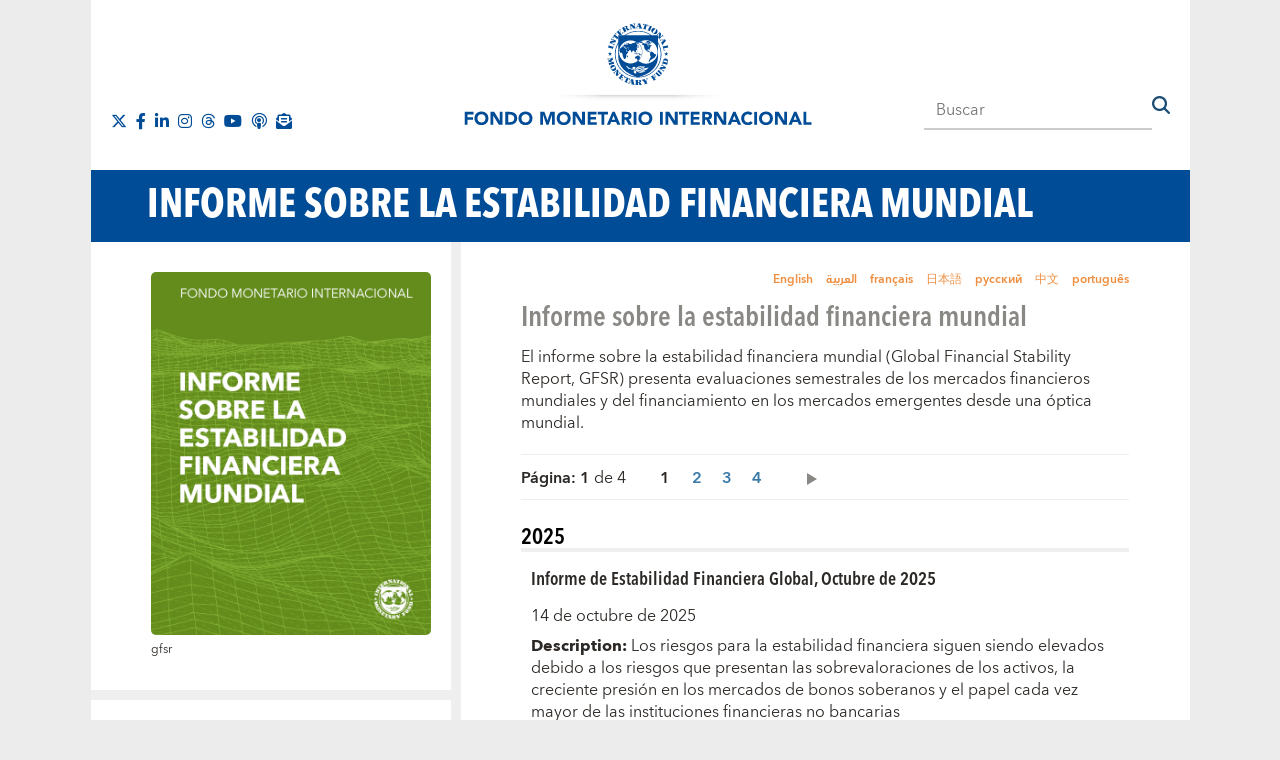

--- FILE ---
content_type: text/html; charset=utf-8
request_url: https://www.imf.org/es/Publications/GFSR
body_size: 11084
content:



<!DOCTYPE html>
<html lang="es" xmlns="http://www.w3.org/1999/xhtml">
<head>
    <meta http-equiv="X-UA-Compatible" content="IE=edge,chrome=1" />

<link href="/Assets/IMF/css/styles.css" rel="stylesheet"/>



<link href="/Assets/IMF/css/header_footer.css" rel="stylesheet"/>




    <link href="/external/07/images/imf_seal.ico" type="image/ico" rel="Shortcut Icon" />
            <!-- Begin 2017 Omniture scripts -->
<script src="//assets.adobedtm.com/c7b988f076dc93cc20c734bc51e87dde0b81f134/satelliteLib-834e3fe4ac4ea890c36d061e19fc6cfc1b5dc5d0.js"></script>            <!-- End 2017 Omniture scripts -->


    <script src="/Assets/IMF/js/modernizr.js"></script>
<meta name="RequestID" content="{275d4794-ddfe-4bf0-be01-e6a4876a50e7}" />
<meta name="Site" content="imf" />
<meta http-equiv="Content-Type" content="text/html; charset=UTF-8" />
<meta http-equiv="Cache-control" content="no-cache" />
<meta name="viewport" content="width=device-width, initial-scale=1.0, maximum-scale=1.0, user-scalable=no" />
<meta name="creator" content="International Monetary Fund" />
<meta name="ROBOTS" content="NOINDEX, FOLLOW" />
<meta name="ItemID" content="{D69DF386-4B1B-4993-8872-22B0A9EE5229}" />
<meta name="TemplateID" content="{383F6BDF-CDA5-4A3C-8BBF-ED8EE81ED151}" />
<meta name="ISOCODE" content="" />
<meta name="Country" content="" />
<meta name="Organization" content="" />
<meta name="ISORegion" content="GBL" />
<meta name="Region" content="Global" />
<meta name="Date" content="2024-10-16" />
<meta name="Description" content="" />
<meta name="Keywords" content="" />
<meta name="Language" content="ESL" />
<meta name="site" content="imf" />
<meta name="Speaker" content="" />
<meta name="Subject" content="" />
<meta name="Topic" content="estabilidad del sector bancario,riesgos para la estabilidad financiera mundial,mercados financieros emergentes y preemergentes,tasa de política monetaria del banco central,riesgo del sector financiero" />
<meta name="GlossaryTerm" content="" />
<meta name="Type" content="Series Page" />
<meta name="COMCampaigns" content="" />
<link rel="canonical" href="https://www.imf.org/es/Publications/GFSR" />
<title>Lista de Informe sobre la estabilidad financiera mundial</title>
<meta property="og:site_name" content="IMF" />
<meta property="twitter:site" content="IMF" />
<meta property="twitter:card" content="summary" />
<meta property="og:type" content="article" />
<meta property="og:url" content="https://www.imf.org/es/Publications/GFSR" />
<meta property="og:title" content="Lista de Informe sobre la estabilidad financiera mundial" />
<meta property="twitter:title" content="Lista de Informe sobre la estabilidad financiera mundial" />
<meta property="og:description" content="" />
<meta property="twitter:description" content="" />
<meta property="twitter:image" content="https://www.imf.org/-/media/Images/IMF/News/twitter-seal.ashx" />
<meta property="og:image" content="https://www.imf.org/-/media/Images/IMF/News/twitter-seal.ashx" />
<meta property="og:video" content="" />
<meta property="og:audio" content="" />
<meta property="og:locale" content="es" />
<meta property="og:locale:alternate" content="zh" />
<meta property="og:locale:alternate" content="ar" />
<meta property="og:locale:alternate" content="ja" />
<meta property="og:locale:alternate" content="fr" />
<meta property="og:locale:alternate" content="pt" />
<meta property="og:locale:alternate" content="ru" />
<meta property="og:locale:alternate" content="en" />
<meta name="parsely-tags" content="Series Page, estabilidad del sector bancario,riesgos para la estabilidad financiera mundial,mercados financieros emergentes y preemergentes,tasa de pol&#237;tica monetaria del banco central,riesgo del sector financiero" />
<meta name="parsely-author" content="" />
<meta name="parsely-section" content="publications" />
<meta name="parsely-title" content="Lista de Informe sobre la estabilidad financiera mundial" />
<meta name="parsely-link" content="https://www.imf.org/es/Publications/GFSR" />
<meta name="parsely-type" content="index" />
<meta name="parsely-image-url" content="https://www.imf.org/-/media/Images/IMF/News/twitter-seal.ashx" />
<meta name="parsely-pub-date" content="2024-10-16" />

<!-- Begin hdscript_new.js -->
<!-- BEGIN NOINDEX -->
<!-- start eng/hdscript.txt -->
<script type="text/javascript">
<!-- hide
//Clear inherited frames
if (top.frames.length!=0)
top.location=self.document.location;
// unhide -->
</script>

   <!-- <script type = "text/javascript" language = "JavaScript" src = "/Assets/IMF/js/analytics/gatag.js" ></script> -->
<!--Google tag(gtag.js)-->
	<script async src="https://www.googletagmanager.com/gtag/js?id=G-CPJPTDPL31"></script>
	<script>
	  window.dataLayer = window.dataLayer || [];
	  function gtag(){dataLayer.push(arguments);}
	  gtag('js', new Date());
	  gtag('config', 'G-CPJPTDPL31', {'page_location': decodeURI(window.location.href.toLowerCase())});
	</script>
	<script type="text/javascript" language="JavaScript" src="/Assets/IMF/js/analytics/googlepdf.js"></script>
<!-- stop eng/hdscript.txt -->
<!-- END NOINDEX -->

<!-- End hdscript_new.js --></head>

<body class="">
    <!--[if lt IE 7]>
        <p class="chromeframe">You are using an outdated browser. <a href="http://browsehappy.com/">Upgrade your browser today</a> or <a href="http://www.google.com/chromeframe/?redirect=true">install Google Chrome Frame</a> to better experience this site.</p>
    <![endif]-->
    
    <a name="top"></a>
    <div id="overlay" class="overlay"></div>

    <!-- BEGIN NOINDEX -->
    <!--googleoff: all-->
    


    <!--googleon: all-->
    <!-- END NOINDEX -->

    <div class="grid-container">

        <!-- BEGIN NOINDEX -->
        <!-- BEGIN  NEW HEADER -->
            <header id="header" class="main-header">
                <div class="flex-container padded-vertical-20">

                    <!-- Begin Social Links-->
                    <div class="cell flex-third text-left ">
                        <ul class="social-hz">
<li><a href="http://www.twitter.com/fminoticias" target="_blank" class="fab fa-x-twitter" title="Síguenos en Twitter"></a></li>
<li><a href="https://www.facebook.com/IMFAmericas" class="fab fa-facebook-f" target="_blank" title="Encuéntranos en Facebook"></a></li>
<li><a href="http://www.linkedin.com/company/international-monetary-fund" class="fab fa-linkedin-in" target="_blank" title="Síguenos en LinkedIn"></a></li>
<li><a href="https://www.instagram.com/the_imf/" class="fab fa-instagram" target="_blank" title="Síguenos en Instagram"></a></li>
<li><a href="https://www.threads.net/@the_imf/" class="fab fa-threads" target="_blank" title="Follow the IMF on Threads"></a></li>
<li><a href="http://www.youtube.com/imf" class="fab fa-youtube" target="_blank" title="Síguenos en Youtube"></a></li>
<li><a href="/external/pubs/ft/survey/so/podcast.aspx" class="far fa-podcast" title="Podcasts del FMI"></a></li>
<li><a href="/external/cntpst/index.aspx" class="fas fa-envelope-open-text" title="Notificaciones por correo electrónico"></a></li>                        </ul>
                    </div>
                    <!-- End Solcial Links-->

                    <div class="cell flex-third logo-cell">
                            <a href="/es/Home">
                                <img src="/-/media/Images/IMF/Data/imf-seal-shadow-sep2019-update.ashx" srcset="/-/media/Images/IMF/Data/imf-seal-shadow-sep2019-update-svg.ashx" alt="International Monetary Fund" class="head-seal" />
                            </a>

                            <a href="/es/Home">
                                <img src="/-/media/Images/IMF/Data/imf-webheader-spa.ashx" srcset="/-/media/Images/IMF/Data/imf-webheader-spa-svg.ashx" alt="International Monetary Fund" class="head-logo" />
                            </a>
                    </div>

                    
                    

<!-- BEGIN TOP LANGUAGE NAV -->
<nav class="langs">
    <ul class="loe-langs">
        <li lang="en" xml:lang="en">
            <a title="English" href="http://www.imf.org/external/index.htm">English</a>
            <ul>
                <li lang="ar" xml:lang="ar"><a title="Arabic" href="http://www.imf.org/external/arabic/index.htm">عربي</a></li>
                <li lang="ch" xml:lang="ch"><a title="Chinese" href="http://www.imf.org/external/chinese/index.htm">中文</a></li>
                <li lang="fr" xml:lang="fr"><a title="French" href="http://www.imf.org/external/french/index.htm">Français</a></li>
                <li lang="ja" xml:lang="ja"><a title="Japanese" href="http://www.imf.org/external/japanese/index.htm">日本語</a> </li>
                <li lang="ru" xml:lang="ru"><a title="Russian" href="http://www.imf.org/external/russian/index.htm">Русский</a></li>
                <li lang="es" xml:lang="es"><a class="last" title="Spanish" href="http://www.imf.org/external/spanish/index.htm">Español</a></li>
            </ul>
        </li>
    </ul>
</nav>
<!-- END TOP LANGUAGE NAV -->

<div class="cell flex-third text-right search-cell">
    <!-- New Coveo Search Box -->
    <link rel="stylesheet" href="/Assets/IMF/css/CoveoFullSearch.css?v=1225" />
    <link rel="stylesheet" href="/Coveo/Hive/css/CoveoForSitecore.css?v=1225" />
   <script class="coveo-script" type="text/javascript" src='https://static.cloud.coveo.com/searchui/v2.10116/js/CoveoJsSearch.Lazy.min.js?v=1225'></script>
    <!--
    this is currently not working to take down the JS locally
    <script class="coveo-script" type="text/javascript" src='/Assets/IMF/js/coveo-js/CoveoJsSearch.Lazy.min.js?v=1225'></script>
    -->
    <script class="coveo-for-sitecore-script" type="text/javascript" src='https://static.cloud.coveo.com/coveoforsitecore/ui/v0.64.7/js/CoveoForSitecore.Lazy.min.js?v=1225'></script>
    <script type="text/javascript" src="/Coveo/Hive/js/cultures/es.js?v=1225"></script>
    <!-- Coveo Resources Configuration -->
    <script type="text/javascript">
        var endpointConfiguration = {
            siteName: "imf",
            restEndpointUri: "/coveo/rest"
        };
        if (typeof (CoveoForSitecore) !== "undefined") {
            CoveoForSitecore.SearchEndpoint.configureSitecoreEndpoint(endpointConfiguration);
        }
    </script>
    <!-- BEGIN desktop SEARCH -->
    <!-- BEGIN GLOBAL SEARCH Box -->
    <script>
        document.addEventListener("CoveoSearchEndpointInitialized", function () {
            var searchboxElement = document.getElementById("imfcoveosearchbox");
            searchboxElement.addEventListener("CoveoComponentInitialized", function () {
                CoveoForSitecore.initSearchboxIfStandalone(searchboxElement, "/es/Search");
            });
        })
    </script>
    <div id="imfcoveosearchbox_container"
         data-prebind-maximum-age='currentMaximumAge'>
        <div id="imfcoveosearchbox"
             class="CoveoSearchbox"
             data-enable-omnibox='true'
             data-prebind-maximum-age='currentMaximumAge'
             data-enable-query-suggest-addon='true'
             data-placeholder=Buscar en FMI>
            <script type="text/javascript">
                document.addEventListener("CoveoSearchEndpointInitialized", function () {
                    var componentId = "imfcoveosearchbox";
                    var componentElement = document.getElementById(componentId);

                    function showError(error) {
                        console.error(error);
                    }

                    function areCoveoResourcesIncluded() {
                        return typeof (Coveo) !== "undefined";
                    }

                    if (areCoveoResourcesIncluded()) {
                        var event = document.createEvent("CustomEvent");
                        event.initEvent("CoveoComponentInitialized", false, true);

                        setTimeout(function () {
                            componentElement.dispatchEvent(event);
                        }, 0);
                    } else {
                        componentElement.classList.add("invalid");
                        showError("The Coveo Resources component must be included in this page.");
                    }
                });
            </script>
            <div class="CoveoForSitecoreConfigureSearchHub" data-sc-search-hub="Search"></div>
            <div class="CoveoAnalytics" data-search-hub="Search"></div>
        </div>

    </div>
    <!-- END GLOBAL SEARCH Box -->
    <!-- end desktop SEARCH -->
    <!-- BEGIN mobile SEARCH -->
    <!-- BEGIN GLOBAL SEARCH Box -->
    <script>
        document.addEventListener("CoveoSearchEndpointInitialized", function () {
            var searchboxElement = document.getElementById("imfcoveosearchboxMobile");
            searchboxElement.addEventListener("CoveoComponentInitialized", function () {
                CoveoForSitecore.initSearchboxIfStandalone(searchboxElement, "/es/Search");
            });
        })
    </script>
    <div class="is-mobile">
        <i class="far fa-search" aria-hidden="true"></i>
        <div class="search-box">
            <div id="imfcoveosearchboxMobile_container"
                 data-prebind-maximum-age='currentMaximumAge'>
                <div id="imfcoveosearchboxMobile"
                     class="CoveoSearchbox"
                     data-enable-omnibox='true'
                     data-prebind-maximum-age='currentMaximumAge'
                     data-placeholder=Buscar en FMI
                     data-add-search-button='true'>

                    <script type="text/javascript">
                        document.addEventListener("CoveoSearchEndpointInitialized", function () {
                            var componentId = "imfcoveosearchboxMobile";
                            var componentElement = document.getElementById(componentId);

                            function showError(error) {
                                console.error(error);
                            }

                            function areCoveoResourcesIncluded() {
                                return typeof (Coveo) !== "undefined";
                            }

                            if (areCoveoResourcesIncluded()) {
                                var event = document.createEvent("CustomEvent");
                                event.initEvent("CoveoComponentInitialized", false, true);

                                setTimeout(function () {
                                    componentElement.dispatchEvent(event);
                                }, 0);
                            } else {
                                componentElement.classList.add("invalid");
                                showError("The Coveo Resources component must be included in this page.");
                            }
                        });
                    </script>
                    <div class="CoveoForSitecoreConfigureSearchHub" data-sc-search-hub="Search"></div>
                    <div class="CoveoAnalytics" data-search-hub="Search"></div>
                </div>
            </div>
        </div>
    </div>
    <!-- END GLOBAL SEARCH Box -->
    <!-- end mobile SEARCH -->
    <!-- END SEARCH -->

</div>
                </div>
            </header>
        <!-- END NEW HEADER -->
        <!-- END NOINDEX -->


    </div>
    <!-- BEGIN WRAP -->
    <div class="wrap">
        



        

<!-- BLUE TITLE BAR -->
<h1 class="titlebar">Informe sobre la estabilidad financiera mundial</h1>
<!-- END BLUE TITLE BAR -->
        <div class="hero" role="banner">
            
        </div>
        
        

<!-- BEGIN CONTENT -->
<main role="main">

    <!-- ASIDE -->
    <aside role="complementary" aria-label="related content">

                    <div class="module photo">
                        <img src="/-/media/Images/IMF/Publications/GFSR/2023/Spanish/gfsr-generic-cover-sp.ashx?h=792&amp;w=612&amp;la=es" alt="gfsr" />
                            <p class="caption">gfsr</p>
                    </div>


                    <div class="module relpubs">
                        <h4>Publicaciones</h4>
                        <ul>
                                <li class="">

                                        <a href="/es/Publications/WEO">
                                            <img src="/-/media/Images/IMF/Publications/LOE-Covers/LC-Pubs/Spanish/weo-spa-cover.ashx">
                                        </a>
                                    <h6>
                                        <a href="/es/Publications/WEO">Perspectivas de la Economía Mundial</a>
                                    </h6>

                                        <p>
                                            <a href="/es/Publications/WEO/Issues/2025/10/14/world-economic-outlook-october-2025">Perspectivas de la economía mundial, octubre de 2025 </a>
                                        </p>
                                        <p class="date">
                                            <a href="/es/Publications/WEO/Issues/2025/10/14/world-economic-outlook-october-2025">14 de octubre de 2025</a>
                                        </p>
                                </li>
                                <li class="">

                                        <a href="/es/Publications/GFSR">
                                            <img src="/-/media/Images/IMF/Publications/GFSR/2023/Spanish/gfsr-generic-cover-sp.ashx">
                                        </a>
                                    <h6>
                                        <a href="/es/Publications/GFSR">Informe sobre la estabilidad financiera mundial</a>
                                    </h6>

                                        <p>
                                            <a href="/es/Publications/GFSR/Issues/2025/10/14/global-financial-stability-report-october-2025">Informe de Estabilidad Financiera Global, Octubre de 2025</a>
                                        </p>
                                        <p class="date">
                                            <a href="/es/Publications/GFSR/Issues/2025/10/14/global-financial-stability-report-october-2025">14 de octubre de 2025</a>
                                        </p>
                                </li>
                                <li class="">

                                        <a href="/es/Publications/FM">
                                            <img src="/-/media/Images/IMF/Publications/LOE-Covers/LC-Pubs/Spanish/monitor-fiscal-spa-cover.ashx">
                                        </a>
                                    <h6>
                                        <a href="/es/Publications/FM">Monitor Fiscal</a>
                                    </h6>

                                        <p>
                                            <a href="/es/Publications/FM/Issues/2025/10/07/fiscal-monitor-october-2025">Uso inteligente de los recursos: el gasto público eficiente y bien asignado puede estimular el crecimiento económico </a>
                                        </p>
                                        <p class="date">
                                            <a href="/es/Publications/FM/Issues/2025/10/07/fiscal-monitor-october-2025">15 de octubre de 2025</a>
                                        </p>
                                </li>
                                <li class="hm-reo">

                                        <a href="/es/Publications/REO">
                                            <img src="/-/media/Images/IMF/home-page/Publication-Belt/Spanish/REOS-PUBS-MODULE-SPA.ashx">
                                        </a>
                                    <h6>
                                        <a href="/es/Publications/REO">Lista de Perspectivas económicas regionales</a>
                                    </h6>

                                        <ul class="hmpubs-links">
                                                <li><a href="/es/Publications/REO/APAC">Asia y el Pacífico</a></li>
                                                <li><a href="/es/Publications/REO/EU">Europa</a></li>
                                                <li><a href="/es/Publications/REO/SSA">África subsahariana</a></li>
                                                <li><a href="/es/Publications/REO/WH">Hemisferio Occidental</a></li>
                                        </ul>
                                </li>
                                <li class="">

                                        <a href="/es/Publications/AREB">
                                            <img src="/-/media/Images/IMF/Publications/annual-report/AR24SPANISHCOVER.ashx">
                                        </a>
                                    <h6>
                                        <a href="/es/Publications/AREB">Lista de informes anuales</a>
                                    </h6>

                                        <p>
                                            <a href="https://www.imf.org/external/pubs/ft/ar/2024/spanish/">RESILIENCIA ANTE EL CAMBIO</a>
                                        </p>
                                        <p class="date">
                                            <a href="https://www.imf.org/external/pubs/ft/ar/2024/spanish/">25 de septiembre de 2024</a>
                                        </p>
                                </li>
                        </ul>
                            <p class="more"><a href="/es/Publications">M&#225;s publicaciones</a></p>
                    </div>










    </aside>
    <!-- END ASIDE -->
    <!-- BEGIN ARTICLE -->
    <article role="article" aria-label="primary content">
        <a name="top"></a>
        
        


      <!-- BEGIN NOINDEX -->
      <div class="langbar">
        <ul>
            <li xml:lang="en" lang="en"><a href="/en/Publications/GFSR" title="English">English</a></li>
            <li xml:lang="ar" lang="ar"><a href="/ar/Publications/GFSR" title="العربية">العربية</a></li>
            <li xml:lang="fr" lang="fr"><a href="/fr/Publications/GFSR" title="fran&#231;ais">fran&#231;ais</a></li>
            <li xml:lang="ja" lang="ja"><a href="/ja/Publications/GFSR" title="日本語">日本語</a></li>
            <li xml:lang="ru" lang="ru"><a href="/ru/Publications/GFSR" title="русский">русский</a></li>
            <li xml:lang="zh" lang="zh"><a href="/zh/Publications/GFSR" title="中文">中文</a></li>
            <li xml:lang="pt" lang="pt"><a href="/pt/Publications/GFSR" title="portugu&#234;s">portugu&#234;s</a></li>
        </ul>
      </div>
      <!-- END NOINDEX -->


    <div class="module search-info">
        
                <h2 class="">Informe sobre la estabilidad financiera mundial</h2>





<p>El informe sobre la estabilidad financiera mundial (Global Financial Stability Report, GFSR) presenta evaluaciones semestrales de los mercados financieros mundiales y del financiamiento en los mercados emergentes desde una &oacute;ptica mundial.</p>

    </div>





    

    <div class="search-results">



     <!-- BEGIN PAGINATION -->
    <div class="pnlResults">
        <p class="pages">

            
            <span>P&#225;gina: 1</span> de 4

            <span class="pnlGroup">
                        <span style="padding: 0 10px;">1</span>
                        <a href="https://www.imf.org/es/publications/gfsr?page=2">2</a>
                        <a href="https://www.imf.org/es/publications/gfsr?page=3">3</a>
                        <a href="https://www.imf.org/es/publications/gfsr?page=4">4</a>
            </span>

                <a class="next" href="https://www.imf.org/es/publications/gfsr?page=2"></a>
        </p>
    </div>
    <!-- END PAGINATION -->
                        <h3>2025</h3>
                    <div class="result-row pub-row">
                                            <h6>
                                                
                                                <a href="/es/Publications/GFSR/Issues/2025/10/14/global-financial-stability-report-october-2025">        Informe de Estabilidad Financiera Global, Octubre de 2025
</a>
                                            </h6>
                                            <p>
                                                14 de octubre de 2025
                                            </p>
                                                <p>
                                                    <strong>Description: </strong>
                                                    <span>Los riesgos para la estabilidad financiera siguen siendo elevados debido a los riesgos que presentan las sobrevaloraciones de los activos, la creciente presión en los mercados de bonos soberanos y el papel cada vez mayor de las instituciones financieras no bancarias</span>
                                                </p>
                    </div>
                    <div class="result-row pub-row">
                                            <h6>
                                                
                                                <a href="/es/Publications/GFSR/Issues/2025/04/22/global-financial-stability-report-april-2025">        Informe sobre la Estabilidad Financiera Mundial, abril de 2025: Mejorar la resiliencia en un contexto de incertidumbre 
</a>
                                            </h6>
                                            <p>
                                                22 de abril de 2025
                                            </p>
                                                <p>
                                                    <strong>Description: </strong>
                                                    <span>Los riesgos para la estabilidad financiera mundial han aumentado significativamente debido a las condiciones financieras mundiales más restrictivas y la mayor incertidumbre geopolítica y en torno al comercio.</span>
                                                </p>
                    </div>
                        <h3>2024</h3>
                    <div class="result-row pub-row">
                                            <h6>
                                                
                                                <a href="/es/Publications/GFSR/Issues/2024/10/22/global-financial-stability-report-october-2024">        Informe sobre la estabilidad financiera mundial, octubre de 2024
</a>
                                            </h6>
                                            <p>
                                                22 de octubre de 2024
                                            </p>
                                                <p>
                                                    <strong>Description: </strong>
                                                    <span>Lea los capítulos 2 y 3 del Informe sobre la estabilidad financiera mundial (octubre de 2024).</span>
                                                </p>
                    </div>
                    <div class="result-row pub-row">
                                            <h6>
                                                
                                                <a href="/es/Publications/GFSR/Issues/2024/04/16/global-financial-stability-report-april-2024">        Pr&#243;ximamente: Informe sobre la Estabilidad Financiera Mundial, Abril de 2024
</a>
                                            </h6>
                                            <p>
                                                16 de abril de 2024
                                            </p>
                                                <p>
                                                    <strong>Description: </strong>
                                                    <span>El Informe sobre la Estabilidad Financiera Mundial (GFSR, por sus siglas en inglés) ofrece una evaluación del sistema y los mercados financieros globales, y aborda la financiación de los mercados emergentes en un contexto mundial.</span>
                                                </p>
                    </div>
                        <h3>2023</h3>
                    <div class="result-row pub-row">
                                            <h6>
                                                
                                                <a href="/es/Publications/GFSR/Issues/2023/10/10/global-financial-stability-report-october-2023">        Informe sobre la estabilidad financiera mundial, Octubre de 2023
</a>
                                            </h6>
                                            <p>
                                                10 de octubre de 2023
                                            </p>
                                                <p>
                                                    <strong>Description: </strong>
                                                    <span>Los riesgos para el crecimiento mundial se inclinan hacia un deterioro de la situación, evaluación que es similar a la presentada en el Informe sobre la estabilidad financiera mundial de abril de 2023. Si el aterrizaje suave de la economía mundial que esperan los participantes del mercado no se materializa, las grietas en el sistema financiero pueden convertirse en fallas alarmantes. </span>
                                                </p>
                    </div>
                    <div class="result-row pub-row">
                                            <h6>
                                                
                                                <a href="/es/Publications/GFSR/Issues/2023/04/11/global-financial-stability-report-april-2023">        Informe sobre la Estabilidad Financiera Mundial, Abril de 2023
</a>
                                            </h6>
                                            <p>
                                                11 de abril de 2023
                                            </p>
                                                <p>
                                                    <strong>Description: </strong>
                                                    <span>Próximamente. El Informe sobre la Estabilidad Financiera Mundial (GFSR, por sus siglas en inglés) ofrece una evaluación del sistema y los mercados financieros globales, y aborda la financiación de los mercados emergentes en un contexto mundial.</span>
                                                </p>
                    </div>
                        <h3>2022</h3>
                    <div class="result-row pub-row">
                                            <h6>
                                                
                                                <a href="/es/Publications/GFSR/Issues/2022/10/11/global-financial-stability-report-october-2022">        Informe sobre la Estabilidad Financiera Mundial, Octubre de 2022
</a>
                                            </h6>
                                            <p>
                                                11 de octubre de 2022
                                            </p>
                                                <p>
                                                    <strong>Description: </strong>
                                                    <span>Los riesgos para la estabilidad financiera han aumentado en el actual entorno de inflación, la más elevada en décadas, y de las repercusiones que se están produciendo en los mercados europeos y mundiales de energía a raíz de la guerra de Rusia en Ucrania. En un entorno de escasez de liquidez en los mercados, existe el riesgo de que un endurecimiento repentino y desordenado de las condiciones financieras interactúe con las vulnerabilidades ya existentes. En los mercados emergentes, el aumento de las tasas, la debilidad de los fundamentos económicos y las importantes salidas de capitales han empujado al alza los costos de endeudamiento, en especial en las economías preemergentes, con un riesgo elevado de que se produzcan nuevos incumplimientos. En China, la desaceleración del mercado inmobiliario se ha profundizado, en un contexto en que la marcada caída de las ventas de viviendas ha agravado las presiones sobre los promotores inmobiliarios, con riesgos elevados de repercusiones en el sector financiero.</span>
                                                </p>
                    </div>
                    <div class="result-row pub-row">
                                            <h6>
                                                
                                                <a href="/es/Publications/GFSR/Issues/2022/04/19/global-financial-stability-report-april-2022">        Informe sobre la estabilidad financiera mundial, abril de 2022
</a>
                                            </h6>
                                            <p>
                                                13 de abril de 2022
                                            </p>
                                                <p>
                                                    <strong>Description: </strong>
                                                    <span>Informe sobre la estabilidad financiera mundial - Abril de 2022</span>
                                                </p>
                    </div>
                        <h3>2021</h3>
                    <div class="result-row pub-row">
                                            <h6>
                                                
                                                <a href="/es/Publications/GFSR/Issues/2021/10/12/global-financial-stability-report-october-2021">        Informe sobre la estabilidad financiera mundial, octubre de 2021
</a>
                                            </h6>
                                            <p>
                                                1 de octubre de 2021
                                            </p>
                    </div>
                    <div class="result-row pub-row">
                                            <h6>
                                                
                                                <a href="/es/Publications/GFSR/Issues/2021/04/06/global-financial-stability-report-april-2021">        Informe sobre la estabilidad financiera mundial, abril de 2021
</a>
                                            </h6>
                                            <p>
                                                29 de marzo de 2021
                                            </p>
                    </div>
     <!-- BEGIN PAGINATION -->
    <div class="pnlResults">
        <p class="pages">

            
            <span>P&#225;gina: 1</span> de 4

            <span class="pnlGroup">
                        <span style="padding: 0 10px;">1</span>
                        <a href="https://www.imf.org/es/publications/gfsr?page=2">2</a>
                        <a href="https://www.imf.org/es/publications/gfsr?page=3">3</a>
                        <a href="https://www.imf.org/es/publications/gfsr?page=4">4</a>
            </span>

                <a class="next" href="https://www.imf.org/es/publications/gfsr?page=2"></a>
        </p>
    </div>
    <!-- END PAGINATION -->
    </div>








            </article>


</main>
<!-- END CONTENT -->
    </div>
    <!-- END WRAP -->
    


<input id="pageLastUpdatedOn" name="pageLastUpdatedOn" type="hidden" value="10/16/2024 7:19:58 PM" />            <script type="text/javascript">
                function refreshAtInterval(hours, minutes, seconds, mm,dd,yyyy) {
                    var now = new Date();
                    var then = new Date();
                    var dayUTC = new Date();

                    if (dayUTC.getUTCFullYear() == yyyy && dayUTC.getUTCMonth()==(mm-1) && dayUTC.getUTCDate() == dd)
                    {
                        if(now.getUTCHours() > hours ||
                            (now.getUTCHours() == hours && now.getUTCMinutes() > minutes) ||
                            now.getUTCHours() == hours && now.getUTCMinutes() == minutes &&
                            now.getUTCSeconds() >= seconds) {
                            then.setUTCDate(now.getUTCDate() + 1);
                        }

                        then.setUTCHours(hours);
                        then.setUTCMinutes(minutes);
                        then.setUTCSeconds(seconds);


                        var timeout = (then.getTime() - now.getTime());

                        setTimeout(function() { window.location.reload(true); }, timeout);
                    }
                }
            </script>
                <script type="text/javascript">
                    refreshAtInterval(0,0,0,1,1,1);
                </script>
                <script type="text/javascript">
                    refreshAtInterval(0,0,0,1,1,1);
                </script>
                <script type="text/javascript">
                    refreshAtInterval(0,0,0,1,1,1);
                </script>
                <script type="text/javascript">
                    refreshAtInterval(0,0,0,1,1,1);
                </script>
                <script type="text/javascript">
                    refreshAtInterval(0,0,0,1,1,1);
                </script>

    

    <div class="wrap">
<!-- BEGIN NOINDEX -->
<!-- BEGIN FOOTER -->

    <footer role="contentInfo" aria-label="site footer" class="page-footer">
        <div class="flex-container padded-vertical-20">
             
             <div class="cell align-self-top flex-quarter">
          <a href="/es/home"><img src="/assets/imf/images/footer/IMF_seal.png" srcset="/assets/imf/images/footer/IMF_seal.svg" alt="International Monetary Fund" class="foot-logo" /></a>
      </div>
 
    
      
   <div class="flex-three-quarter footer-links text-right">
      <ul>
        <li><a href="/external/spanish/index.htm">Página inicial</a></li> 

        <li><a href="/external/esl/terms.htm">Derechos de autor y uso</a></li>
        <li><a href="/external/esl/privacy.htm">Política de privacidad</a></li>

       <li><a href="https://www.imf.org/external/np/exr/esl/contactss.htm">Contacte con el FMI</a></li>
       <li><a href="https://www.imf.org/external/spanish/hrd/integrity/index.htm">Línea directa en defensa de la integridad del FMI</a></li>
      </ul> 
   
      <ul>
        <li><a href="/es/News/SearchNewshttps://www.imf.org/es/News/SearchNews">Noticias</a></li>
        <li><a href="/en/Videos/view?language=17">Videos</a></li>
        <li><a href="/external/what/what.aspx?lang=esl&amp;pn=1&amp;order=d">Novedades</a></li>
        <li><a href="/es/news/search?type=Press+Release">Comunicados de prensa</a></li>
        <!-- <li><a href="/en/Publications">Publications</a></li>
        <li><a href="/external/social.htm">Social Media Hub</a></li> -->

      </ul>
    
<!--       <ul>
        <li><a href="/external/privacy.htm">Privacy Policy</a></li>
        <li><a href="/external/np/exr/esl/contactss.htm">Contacto</a></li>
        <li><a href="/external/np/adm/rec/recruit.htm">Careers</a></li>
        <li><a href="/external/np/exr/glossary/index.asp">Glossary</a></li>
        <li><a href="/external/scams.htm" title="Scam Alert">Scam Alert</a></li>
      </ul> -->
    
      <ul class="navlanguage">
        <li lang="en" xml:lang="en"><a href="/en/home" title="English">English</a></li>

            <li lang="ar" xml:lang="ar"><a href="/ar/home" title="Arabic">عربي</a></li>
    <li lang="ch" xml:lang="ch"><a href="/zh/home" title="Chinese">中文</a></li>
    <li lang="fr" xml:lang="fr"><a href="/fr/home" title="French">Français</a></li>
    <li lang="ja" xml:lang="ja"><a href="/ja/home" title="Japanese">日本語</a></li>
    <li lang="ru" xml:lang="ru"><a href="/ru/home" title="Russian">Русский</a></li>
      </ul>
             </div>  
      

                 
             </div>
             <div class="flex-container contain-indent padded-vertical-20">
                 
                 <div class="cell flex-half text-left">
                     <p class="small-grey-text all-caps">© 2025 Fondo Monetario Internacional. Todos los derechos reservados.</p>
                 </div>
                 
                 
             <div class="cell flex-half align-right text-right">
        <ul class="social-hz">
            <li><a href="http://www.twitter.com/FMInoticias" target="_blank" class="fab fa-x-twitter" title="Síguenos en Twitter"></a></li>
            <li><a href="https://www.facebook.com/IMFAmericas" class="fab fa-facebook-f" target="_blank" title="Encuéntranos en Facebook"></a></li>
            <li><a href="http://www.linkedin.com/company/international-monetary-fund" class="fab fa-linkedin-in" target="_blank" title="Síguenos en LinkedIn"></a></li>
            <li><a href="https://www.instagram.com/the_imf/" class="fab fa-instagram" target="_blank" title="Síguenos en Instagram"></a></li>
<li><a href="https://www.threads.net/@the_imf/" class="fab fa-threads" target="_blank" title="Follow the IMF on Threads"></a></li>
            <li><a href="http://www.youtube.com/imf" class="fab fa-youtube" target="_blank" title="Síguenos en Youtube"></a></li>
            <li><a href="/external/pubs/ft/survey/so/podcast.aspx" class="far fa-podcast" title="Podcasts del FMI"></a></li>
             <li><a href="/external/cntpst/index.aspx" class="fas fa-envelope-open-text" title="Notificaciones por correo electrónico"></a></li>
        </ul>
      </div>
 </div>
    </footer>

<!-- END FOOTER -->
<!-- END NOINDEX -->

    </div>

<!-- Rightpoint: JQuery upgrade -->
<!-- The JavaScript -->
<script src="/Assets/Shared/js/jquery-3.5.1.min.js" type="text/javascript"></script>
<!-- commenting out jquery migrate plugin. used only for debugging jquery upgrade -->


<!-- newsletter subscription country focus automatic pop up -->


<!-- GovDelivery replacement pop up -->

<script>
    var jQuery = jQuery.noConflict();
    var jQuery1_11 = jQuery.noConflict();
</script>

<!-- Begin - Feather Lightbox -->
<!-- featherlight.min.js was modified to include .ashx extension. This should be done during upgrades. -->


<script src="/Assets/IMF/js/common-js?v=9MTwfKNTysqgQo5mkYyM-NgiVcVPnk_xcxTO3AsWgC41"></script>


<script>
    jQuery(document).ready(function () {
        jQuery('.gallery').featherlightGallery({
            gallery: {
                fadeIn: 300,
                fadeOut: 300
            },
            openSpeed: 300,
            closeSpeed: 300
        });
        jQuery('.gallery2').featherlightGallery({
            gallery: {
                next: 'next »',
                previous: '« previous'
            },
            variant: 'featherlight-gallery2'
        });
    });
</script>
<!-- End - Lightbox -->
<!-- Updation done : Added the below scripts for slideshow to work -->
<!-- SlideShow -->
<!-- FlexSlider -->

<!-- rightpoint jquery upgrade change - window.load changed to window.on(load) -->
<script type="text/javascript">
    jQuery(window).on('load', function () {
        jQuery('.flexslider').flexslider({
            animation: "slide",
            start: function (slider) {
                jQuery('body').removeClass('loading');
            }
        });
    });
</script>

<!-- Start - Updated For ForeSee-->
<!-- Only show direct CM link or CDs -->
<script type="application/javascript" id="uws-snippet">
  // Verint Unified WebSDK Integration Snippet v2.3 
  // DO NOT MODIFY BELOW THIS LINE *****************************************
  (function () {
    var cookies = document.cookie.split("; ").reduce(function (o, i) { var p = i.split("="); o[p[0]] = p[1]; return o; }, {});
    var containerValue = cookies.uws_container_override && JSON.parse(decodeURIComponent(cookies.uws_container_override));
    var config = {
      moduleHost: "ucm-us.verint-cdn.com",
      configHost: "ucm-us.verint-cdn.com",
      siteKey: "imf-org",
      container: containerValue || "live",
      loadTime: Date.now()
    };
    var readyCallbacks = []; window.uwsReady = function (callback) { readyCallbacks.push(callback); };
    var sdkPath = "//" + [config.moduleHost, "files/sites", config.siteKey, config.container, "sdk.js"].join("/");
    var script = document.createElement("script"); script.src = sdkPath; script.async = true; script.type = "module";
    script.addEventListener("load", function () { window.unifiedSDK.start(config, readyCallbacks); });
    document.head.appendChild(script);
  })();
  // DO NOT MODIFY ABOVE THIS LINE *****************************************
</script>
<!-- End - Updated  For ForeSee-->
<!-- Optional FlexSlider Additions -->

<!--End of Updation done by Seema Shivdas -->
<script type="text/javascript" src="/Assets/IMF/js/publications.advancedissueslist.js"></script>


<script type="text/javascript" src="https://platform-api.sharethis.com/js/sharethis.js#property=6477954640353a0019caf147&product=inline-share-buttons&source=platform" async="async"></script>
<!-- Accordion -->
<!-- Rightpoint jQuery upgrade - removed reference from here and added it to common-js bundle -->





        <!-- Begin 2017 Omniture Scripts -->
<script type="text/javascript" src="/Assets/IMF/js/SocialScript.js"></script><script type="text/javascript" src="/Assets/IMF/js/CommonScript.js"></script><script type="text/javascript">setTimeout(function() {_satellite.pageBottom();}, 500);</script>        <!-- End 2017 Omniture Scripts -->

<!-- Begin 2017 Omniture Scripts -->

<!-- End 2017 Omniture Scripts -->
<!--VIDEOS JS-->


<!-- BEGIN - Experience Editor and CD-Specific Scripts -->
<script src="/Assets/IMF/js/cdscripts-js?v=rHjlC0AeFbWkgW3PcgGZ09xrq3yltIIuFf6W9o3h7Gs1"></script>
            <script src="/Assets/IMF/js/piwik.js"></script>



<!-- Droopmenu js -->

<script type="text/javascript">
    jQuery(function ($) {
        $('.droopmenu-navbar').droopmenu({
            dmArrow: true,
            dmArrowDirection: 'dmarrowup'
        });
    });
</script>
<script type="text/javascript">

    var $jq = jQuery.noConflict();
    jQuery(document).ready(function () {

        $jq(".fa-search").click(function () {
            $jq(".search-box").toggle();
            $jq("input[type='text'].search").focus();
        });

    });
</script>






<script type="text/javascript" src="/Assets/IMF/js/TwitterQuote.js"></script>
<script type="text/javascript" src="https://cdn.jsdelivr.net/npm/bootstrap@5.1.3/dist/js/bootstrap.bundle.min.js"></script>


<script src="/Assets/IMF/js/jquery.proquo.js" type="text/javascript" charset="utf-8"></script>
<script>
    //$(document).ready(function () {
    //    $(".tweetable").proQuo({
    //        useTwitterButton: true
    //    });
    //})

    jQuery(function ($) {
        $(".tweetable").proQuo({
            useTwitterButton: true
        });
    });
</script>
<!-- /Tweetable -->
    

        <script>
            // Code snippet to load and log page view analytics.
            // Imported from https://github.com/coveo/coveo.analytics.js
            (function (c, o, v, e, O, u, a) {
                a = 'coveoua'; c[a] = c[a] || function () { (c[a].q = c[a].q || []).push(arguments) };
                c[a].t = Date.now(); u = o.createElement(v); u.async = 1; u.src = e;
                O = o.getElementsByTagName(v)[0]; O.parentNode.insertBefore(u, O)
            })(window, document, 'script', 'https://static.cloud.coveo.com/coveo.analytics.js/2/coveoua.js');

            document.addEventListener("CoveoSearchEndpointInitialized", function () {
                var accessToken = Coveo && Coveo.SearchEndpoint && Coveo.SearchEndpoint.defaultEndpoint && Coveo.SearchEndpoint.defaultEndpoint.accessToken
                    ? Coveo.SearchEndpoint.defaultEndpoint.accessToken.token
                    : "";

                var customMetadata = {"contentIdKey" : "permanentid" , "contentLanguage" : "es" , "contentIdValue" : "D69DF3864B1B4993887222B0A9EE5229" , "anonymous" : true};

                if (typeof (CoveoForSitecoreUserContext) !== "undefined") {
                    customMetadata["customData"] = {};
                    var currentContext = CoveoForSitecoreUserContext.handler.getContext();
                    Object.keys(currentContext).forEach(function(key) {
                        customMetadata["customData"]["context_" + key] = currentContext[key];
                    });
                }

                coveoua('onLoad', function() {
                    Object.defineProperty(coveoanalytics.CoveoAnalyticsClient.prototype, 'baseUrl', { get() { return "/coveo/rest/ua" + "/v15" }});
                    coveoua('init', accessToken);
                    coveoua('send', 'view', customMetadata);
                });
            });

        </script>

    

        <script type="text/javascript">
            jQuery(document).ready(function () {
                jQuery('#issueDisclaimer:not(.pageeditor)').each(function () {
                    if (jQuery(this).html().trim() == '') {
                        jQuery(this).hide();
                    }
                });
            });
        </script>


                <!-- Parsley Tracker-->
                <script id="parsely-cfg" src="//cdn.parsely.com/keys/imf.org/p.js"></script>
                <!-- End of Parsley Tracker -->

<input id="MediaFramework_ItemId" name="MediaFramework_ItemId" type="hidden" value="D69DF3864B1B4993887222B0A9EE5229">
</body>


--- FILE ---
content_type: text/css
request_url: https://www.imf.org/Assets/IMF/css/styles.css
body_size: 77457
content:
@charset "UTF-8";
/* Scss Document */
/* @license
 * MyFonts Webfont Build ID 2566722, 2013-05-28T11:12:58-0400
 * 
 * The fonts listed in this notice are subject to the End User License
 * Agreement(s) entered into by the website owner. All other parties are 
 * explicitly restricted from using the Licensed Webfonts(s).
 * 
 * You may obtain a valid license at the URLs below.
 * 
 * Webfont: Museo Sans 700 by exljbris
 * URL: https://urldefense.com/v3/__http://www.myfonts.com/fonts/exljbris/museo-sans/700/__;!!GF_29dbcQIUBPA!3oXi7lO5ZBYDkMJc2nfOSbx4JLITTlUy1gFvj2kpKGo64IK2jaBLwqGP0bIS4GNmtpADjZr2Vdu9dBk4rlbHDA$  [myfonts[.]com]
 * Copyright: Copyright (c) 2008 by Jos Buivenga. All rights reserved.
 * 
 * Webfont: Museo Sans 300 by exljbris
 * URL: https://urldefense.com/v3/__http://www.myfonts.com/fonts/exljbris/museo-sans/300/__;!!GF_29dbcQIUBPA!3oXi7lO5ZBYDkMJc2nfOSbx4JLITTlUy1gFvj2kpKGo64IK2jaBLwqGP0bIS4GNmtpADjZr2Vdu9dBnDx7vDJA$  [myfonts[.]com]
 * Copyright: Copyright (c) 2008 by Jos Buivenga. All rights reserved.
 * 
 * Webfont: Museo Sans 500 by exljbris
 * URL: https://urldefense.com/v3/__http://www.myfonts.com/fonts/exljbris/museo-sans/500/__;!!GF_29dbcQIUBPA!3oXi7lO5ZBYDkMJc2nfOSbx4JLITTlUy1gFvj2kpKGo64IK2jaBLwqGP0bIS4GNmtpADjZr2Vdu9dBkHEEwN1A$  [myfonts[.]com]
 * Copyright: Copyright (c) 2008 by Jos Buivenga. All rights reserved.
 * 
 * Webfont: Museo Sans 300 Italic by exljbris
 * URL: https://urldefense.com/v3/__http://www.myfonts.com/fonts/exljbris/museo-sans/300-italic/__;!!GF_29dbcQIUBPA!3oXi7lO5ZBYDkMJc2nfOSbx4JLITTlUy1gFvj2kpKGo64IK2jaBLwqGP0bIS4GNmtpADjZr2Vdu9dBk6BeuNyg$  [myfonts[.]com]
 * Copyright: Copyright (c) 2008 by Jos Buivenga. All rights reserved.
 * 
 * Webfont: Museo Slab 700 by exljbris
 * URL: https://urldefense.com/v3/__http://www.myfonts.com/fonts/exljbris/museo-slab/700/__;!!GF_29dbcQIUBPA!3oXi7lO5ZBYDkMJc2nfOSbx4JLITTlUy1gFvj2kpKGo64IK2jaBLwqGP0bIS4GNmtpADjZr2Vdu9dBn1W9uFTw$  [myfonts[.]com]
 * Copyright: Copyright (c) 2009 by Jos Buivenga. All rights reserved.
 * 
 * Webfont: Museo Slab 300 by exljbris
 * URL: https://urldefense.com/v3/__http://www.myfonts.com/fonts/exljbris/museo-slab/300/__;!!GF_29dbcQIUBPA!3oXi7lO5ZBYDkMJc2nfOSbx4JLITTlUy1gFvj2kpKGo64IK2jaBLwqGP0bIS4GNmtpADjZr2Vdu9dBkuCOBGPw$  [myfonts[.]com]
 * Copyright: Copyright (c) 2009 by Jos Buivenga. All rights reserved.
 * 
 * Webfont: Museo Slab 500 by exljbris
 * URL: https://urldefense.com/v3/__http://www.myfonts.com/fonts/exljbris/museo-slab/500/__;!!GF_29dbcQIUBPA!3oXi7lO5ZBYDkMJc2nfOSbx4JLITTlUy1gFvj2kpKGo64IK2jaBLwqGP0bIS4GNmtpADjZr2Vdu9dBmRR-2z9g$  [myfonts[.]com]
 * Copyright: Copyright (c) 2009 by Jos Buivenga. All rights reserved.
 * 
 * Webfont: Museo Slab 300 Italic by exljbris
 * URL: https://urldefense.com/v3/__http://www.myfonts.com/fonts/exljbris/museo-slab/300-italic/__;!!GF_29dbcQIUBPA!3oXi7lO5ZBYDkMJc2nfOSbx4JLITTlUy1gFvj2kpKGo64IK2jaBLwqGP0bIS4GNmtpADjZr2Vdu9dBmYDlGXZw$  [myfonts[.]com]
 * Copyright: Copyright (c) 2009 by Jos Buivenga. All rights reserved.
 * 
 * Webfont: Museo Slab 700 Italic by exljbris
 * URL: https://urldefense.com/v3/__http://www.myfonts.com/fonts/exljbris/museo-slab/700-italic/__;!!GF_29dbcQIUBPA!3oXi7lO5ZBYDkMJc2nfOSbx4JLITTlUy1gFvj2kpKGo64IK2jaBLwqGP0bIS4GNmtpADjZr2Vdu9dBmmIg0-1Q$  [myfonts[.]com]
 * Copyright: Copyright (c) 2009 by Jos Buivenga. All rights reserved.
 * 
 * Webfont: Museo Slab 500 Italic by exljbris
 * URL: https://urldefense.com/v3/__http://www.myfonts.com/fonts/exljbris/museo-slab/500-italic/__;!!GF_29dbcQIUBPA!3oXi7lO5ZBYDkMJc2nfOSbx4JLITTlUy1gFvj2kpKGo64IK2jaBLwqGP0bIS4GNmtpADjZr2Vdu9dBlfj1grDg$  [myfonts[.]com]
 * Copyright: Copyright (c) 2009 by Jos Buivenga. All rights reserved.
 * 
 * Webfont: Museo Sans Condensed-300 by exljbris
 * URL: https://urldefense.com/v3/__http://www.myfonts.com/fonts/exljbris/museo-sans-cond/300/__;!!GF_29dbcQIUBPA!3oXi7lO5ZBYDkMJc2nfOSbx4JLITTlUy1gFvj2kpKGo64IK2jaBLwqGP0bIS4GNmtpADjZr2Vdu9dBlKBN32EQ$  [myfonts[.]com]
 * Copyright: Copyright (c) 2011 by Jos Buivenga. All rights reserved.
 * 
 * Webfont: Museo Sans Condensed-500 Italic by exljbris
 * URL: https://urldefense.com/v3/__http://www.myfonts.com/fonts/exljbris/museo-sans-cond/500i/__;!!GF_29dbcQIUBPA!3oXi7lO5ZBYDkMJc2nfOSbx4JLITTlUy1gFvj2kpKGo64IK2jaBLwqGP0bIS4GNmtpADjZr2Vdu9dBmDtesUOA$  [myfonts[.]com]
 * Copyright: Copyright (c) 2011 by Jos Buivenga. All rights reserved.
 * 
 * Webfont: Museo Sans Condensed-500 by exljbris
 * URL: https://urldefense.com/v3/__http://www.myfonts.com/fonts/exljbris/museo-sans-cond/500/__;!!GF_29dbcQIUBPA!3oXi7lO5ZBYDkMJc2nfOSbx4JLITTlUy1gFvj2kpKGo64IK2jaBLwqGP0bIS4GNmtpADjZr2Vdu9dBnIawnj9w$  [myfonts[.]com]
 * Copyright: Copyright (c) 2011 by Jos Buivenga. All rights reserved.
 * 
 * Webfont: Museo Sans Condensed-700 by exljbris
 * URL: https://urldefense.com/v3/__http://www.myfonts.com/fonts/exljbris/museo-sans-cond/700/__;!!GF_29dbcQIUBPA!3oXi7lO5ZBYDkMJc2nfOSbx4JLITTlUy1gFvj2kpKGo64IK2jaBLwqGP0bIS4GNmtpADjZr2Vdu9dBn-8xHEiw$  [myfonts[.]com]
 * Copyright: Copyright (c) 2011 by Jos Buivenga. All rights reserved.
 * 
 * Webfont: Museo Sans Condensed-700 Italic by exljbris
 * URL: https://urldefense.com/v3/__http://www.myfonts.com/fonts/exljbris/museo-sans-cond/700i/__;!!GF_29dbcQIUBPA!3oXi7lO5ZBYDkMJc2nfOSbx4JLITTlUy1gFvj2kpKGo64IK2jaBLwqGP0bIS4GNmtpADjZr2Vdu9dBlJbWLQ1w$  [myfonts[.]com]
 * Copyright: Copyright (c) 2011 by Jos Buivenga. All rights reserved.
 * 
 * 
 * License: https://urldefense.com/v3/__http://www.myfonts.com/viewlicense?type=web&buildid=2566722__;!!GF_29dbcQIUBPA!3oXi7lO5ZBYDkMJc2nfOSbx4JLITTlUy1gFvj2kpKGo64IK2jaBLwqGP0bIS4GNmtpADjZr2Vdu9dBl0IbU8CQ$  [myfonts[.]com]
 * 
 * © 2013 MyFonts Inc
*/
/* @import must be at top of file, otherwise CSS will not work */
@import url("//hello.myfonts.net/count/272a42");

@font-face {
    font-family: 'MuseoSans-700';
    src: url("webfonts/272A42_0_0.eot");
    src: url("webfonts/272A42_0_0.eot?#iefix") format("embedded-opentype"), url("webfonts/272A42_0_0.woff") format("woff"), url("webfonts/272A42_0_0.ttf") format("truetype");
}

@font-face {
    font-family: 'MuseoSans-300';
    src: url("webfonts/272A42_1_0.eot");
    src: url("webfonts/272A42_1_0.eot?#iefix") format("embedded-opentype"), url("webfonts/272A42_1_0.woff") format("woff"), url("webfonts/272A42_1_0.ttf") format("truetype");
}

@font-face {
    font-family: 'MuseoSans-500';
    src: url("webfonts/272A42_2_0.eot");
    src: url("webfonts/272A42_2_0.eot?#iefix") format("embedded-opentype"), url("webfonts/272A42_2_0.woff") format("woff"), url("webfonts/272A42_2_0.ttf") format("truetype");
}

@font-face {
    font-family: 'MuseoSans-300Italic';
    src: url("webfonts/272A42_3_0.eot");
    src: url("webfonts/272A42_3_0.eot?#iefix") format("embedded-opentype"), url("webfonts/272A42_3_0.woff") format("woff"), url("webfonts/272A42_3_0.ttf") format("truetype");
}

@font-face {
    font-family: 'MuseoSlab-700';
    src: url("webfonts/272A42_4_0.eot");
    src: url("webfonts/272A42_4_0.eot?#iefix") format("embedded-opentype"), url("webfonts/272A42_4_0.woff") format("woff"), url("webfonts/272A42_4_0.ttf") format("truetype");
}

@font-face {
    font-family: 'MuseoSlab-300';
    src: url("webfonts/272A42_5_0.eot");
    src: url("webfonts/272A42_5_0.eot?#iefix") format("embedded-opentype"), url("webfonts/272A42_5_0.woff") format("woff"), url("webfonts/272A42_5_0.ttf") format("truetype");
}

@font-face {
    font-family: 'MuseoSlab-500';
    src: url("webfonts/272A42_6_0.eot");
    src: url("webfonts/272A42_6_0.eot?#iefix") format("embedded-opentype"), url("webfonts/272A42_6_0.woff") format("woff"), url("webfonts/272A42_6_0.ttf") format("truetype");
}

@font-face {
    font-family: 'MuseoSlab-300Italic';
    src: url("webfonts/272A42_7_0.eot");
    src: url("webfonts/272A42_7_0.eot?#iefix") format("embedded-opentype"), url("webfonts/272A42_7_0.woff") format("woff"), url("webfonts/272A42_7_0.ttf") format("truetype");
}

@font-face {
    font-family: 'MuseoSlab-700Italic';
    src: url("webfonts/272A42_8_0.eot");
    src: url("webfonts/272A42_8_0.eot?#iefix") format("embedded-opentype"), url("webfonts/272A42_8_0.woff") format("woff"), url("webfonts/272A42_8_0.ttf") format("truetype");
}

@font-face {
    font-family: 'MuseoSlab-500Italic';
    src: url("webfonts/272A42_9_0.eot");
    src: url("webfonts/272A42_9_0.eot?#iefix") format("embedded-opentype"), url("webfonts/272A42_9_0.woff") format("woff"), url("webfonts/272A42_9_0.ttf") format("truetype");
}

@font-face {
    font-family: 'MuseoSansCond-300';
    src: url("webfonts/272A42_A_0.eot");
    src: url("webfonts/272A42_A_0.eot?#iefix") format("embedded-opentype"), url("webfonts/272A42_A_0.woff") format("woff"), url("webfonts/272A42_A_0.ttf") format("truetype");
}

@font-face {
    font-family: 'MuseoSansCond-500Italic';
    src: url("webfonts/272A42_B_0.eot");
    src: url("webfonts/272A42_B_0.eot?#iefix") format("embedded-opentype"), url("webfonts/272A42_B_0.woff") format("woff"), url("webfonts/272A42_B_0.ttf") format("truetype");
}

@font-face {
    font-family: 'MuseoSansCond-500';
    src: url("webfonts/272A42_C_0.eot");
    src: url("webfonts/272A42_C_0.eot?#iefix") format("embedded-opentype"), url("webfonts/272A42_C_0.woff") format("woff"), url("webfonts/272A42_C_0.ttf") format("truetype");
}

@font-face {
    font-family: 'MuseoSansCond-700';
    src: url("webfonts/272A42_D_0.eot");
    src: url("webfonts/272A42_D_0.eot?#iefix") format("embedded-opentype"), url("webfonts/272A42_D_0.woff") format("woff"), url("webfonts/272A42_D_0.ttf") format("truetype");
}

@font-face {
    font-family: 'MuseoSansCond-700Italic';
    src: url("webfonts/272A42_E_0.eot");
    src: url("webfonts/272A42_E_0.eot?#iefix") format("embedded-opentype"), url("webfonts/272A42_E_0.woff") format("woff"), url("webfonts/272A42_E_0.ttf") format("truetype");
}


/*---------------------------------------------
* Avenir Next World and W1G Font Imports
*
----------------------------------------------*/
@font-face {
    font-family: 'AvenirNextWorld-Regular';
    src: url("avenir-webfonts/AvenirNextWorld-Regular.ttf") format("truetype");
  }
  
  @font-face {
    font-family: 'AvenirNextWorld-Bold';
    src: url("avenir-webfonts/AvenirNextWorld-Bold.ttf") format("truetype");
  }
  
  @font-face {
    font-family: 'AvenirNextWorld-Demi';
    src: url("avenir-webfonts/AvenirNextWorld-Demi.ttf") format("truetype");
  }
  
  @font-face {
    font-family: 'AvenirNextWorld-Thin';
    src: url("avenir-webfonts/AvenirNextWorld-Thin.ttf") format("truetype");
  }

  @font-face {
    font-family: 'AvenirNextWorld-Thin';
    src: url("avenir-webfonts/AvenirNextWorld-Thin.ttf") format("truetype");
  }

  @font-face {
    font-family: 'AvenirNextW1G-Cn';
    src: url("avenir-webfonts/AvenirNextW1G-Cn.otf") format("opentype");
  }

  @font-face {
    font-family: 'AvenirNextW1G-CnBold';
    src: url("avenir-webfonts/AvenirNextW1G-CnBold.otf") format("opentype");
  }

  @font-face {
    font-family: 'AvenirNextW1G-CnBoldIt';
    src: url("avenir-webfonts/AvenirNextW1G-CnBoldIt.otf") format("opentype");
  }
  
  @font-face {
    font-family: 'AvenirNextW1G-CnDemi';
    src: url("avenir-webfonts/AvenirNextW1G-CnDemi.otf") format("opentype");
  }

  @font-face {
    font-family: 'AvenirNextW1G-CnDemiIt';
    src: url("avenir-webfonts/AvenirNextW1G-CnDemiIt.otf") format("opentype");
  }

  @font-face {
    font-family: 'AvenirNextW1G-CnIt';
    src: url("avenir-webfonts/AvenirNextW1G-CnIt.otf") format("opentype");
  }
  /*----------------------------------------------*/


  @font-face {
    font-family: 'icomoon';
    src: url("icons/icomoon.eot?nxvgz8");
    src: url("icons/icomoon.eot?#iefixnxvgz8") format("embedded-opentype"), url("icons/icomoon.woff?nxvgz8") format("woff"), url("icons/icomoon.ttf?nxvgz8") format("truetype"), url("icons/icomoon.svg?nxvgz8#icomoon") format("svg");
    font-weight: normal;
    font-style: normal;
}

@font-face {
    font-family: 'elib';
    src: url("icons/elib.eot?-ikns7k");
    src: url("icons/elib.eot?#iefix-ikns7k") format("embedded-opentype"), url("icons/elib.woff?-ikns7k") format("woff"), url("icons/elib.ttf?-ikns7k") format("truetype"), url("icons/elib.svg?-ikns7k#elib") format("svg");
    font-weight: normal;
    font-style: normal;
}

@font-face {
    font-family: 'icomoon-news';
    src: url("icons/icomoon-news.eot?7pvsyw");
    src: url("icons/icomoon-news.eot?7pvsyw#iefix") format("embedded-opentype"), url("icons/icomoon-news.ttf?7pvsyw") format("truetype"), url("icons/icomoon-news.woff?7pvsyw") format("woff"), url("icons/icomoon-news.svg?7pvsyw#icomoon") format("svg");
    font-weight: normal;
    font-style: normal;
}

[class^="iconN-"]:before, [class*=" iconN-"]:before {
    /* use !important to prevent issues with browser extensions that change fonts */
    font-family: 'icomoon-news' !important;
    speak: none;
    font-style: normal;
    font-weight: normal;
    font-variant: normal;
    text-transform: none;
    font-size: 24px;
    line-height: 1;
    display: block;
    float: left;
    padding-right: 10px;
    margin-top: -5px;
    /* Better Font Rendering =========== */
    -webkit-font-smoothing: antialiased;
    -moz-osx-font-smoothing: grayscale;
}

.iconN-pop:before {
    content: "\e900";
}

.iconN-cap:before {
    content: "\e901";
}

.iconN-lang:before {
    content: "\e902";
}

.iconN-curr:before {
    content: "\e903";
}

.iconN-life:before {
    content: "\e904";
}

.iconN-literate:before {
    content: "\e905";
}

.iconN-gdp:before {
    content: "\e906";
}

.iconN-poverty:before {
    content: "\e907";
}

[class^="icon-"], [class*=" icon-"] {
    font-family: 'icomoon';
    speak: none;
    font-style: normal;
    font-weight: normal;
    font-variant: normal;
    text-transform: none;
    line-height: 1;
    /* Better Font Rendering =========== */
    -webkit-font-smoothing: antialiased;
    -moz-osx-font-smoothing: grayscale;
}

    [class^="icon-"]:before, [class*=" icon-"]:before {
        font-size: 16px;
        letter-spacing: 0.5em;
    }

[class^="icon-"], [class*=" icon-"] {
    font-family: 'elib';
    speak: none;
    font-style: normal;
    font-weight: normal;
    font-variant: normal;
    text-transform: none;
    line-height: 1;
    /* Better Font Rendering =========== */
    -webkit-font-smoothing: antialiased;
    -moz-osx-font-smoothing: grayscale;
}

.icon-up:before {
    content: "\e387";
}

.icon-home:before {
    content: "\e900";
}

.icon-newspaper:before {
    content: "\e904";
}

.icon-pencil:before {
    content: "\e905";
}

.icon-pencil2:before {
    content: "\e906";
}

.icon-quill:before {
    content: "\e907";
}

.icon-images:before {
    content: "\e90e";
}

.icon-camera:before {
    content: "\e90f";
}

.icon-play:before {
    content: "\e912";
}

.icon-video-camera:before {
    content: "\e914";
}

.icon-bullhorn:before {
    content: "\e91a";
}

.icon-connection:before {
    content: "\e91b";
}

.icon-podcast:before {
    content: "\e91c";
}

.icon-mic:before {
    content: "\e91e";
}

.icon-profile:before {
    content: "\e923";
}

.icon-file-picture:before {
    content: "\e927";
}

.icon-file-music:before {
    content: "\e928";
}

.icon-file-zip:before {
    content: "\e92b";
}

.icon-paste:before {
    content: "\e92d";
}

.icon-stack:before {
    content: "\e92e";
}

.icon-envelop:before {
    content: "\e945";
}

.icon-location:before {
    content: "\e947";
}

.icon-location2:before {
    content: "\e948";
}

.icon-printer:before {
    content: "\e954";
}

.icon-mobile:before {
    content: "\e958";
}

.icon-mobile2:before {
    content: "\e959";
}

.icon-floppy-disk:before {
    content: "\e962";
}

.icon-drive:before {
    content: "\e963";
}

.icon-database:before {
    content: "\e964";
}

.icon-bubbles:before {
    content: "\e96c";
}

.icon-users:before {
    content: "\e972";
}

.icon-quotes-left:before {
    content: "\e977";
}

.icon-quotes-right:before {
    content: "\e978";
}

.icon-search:before {
    content: "\e986";
}

.icon-lock:before {
    content: "\e98f";
}

.icon-unlocked:before {
    content: "\e990";
}

.icon-pie-chart:before {
    content: "\e99a";
}

.icon-stats-dots:before {
    content: "\e99b";
}

.icon-stats-bars:before {
    content: "\e99c";
}

.icon-stats-bars2:before {
    content: "\e99d";
}

.icon-clipboard:before {
    content: "\e9b8";
}

.icon-tree:before {
    content: "\e9bc";
}

.icon-menu3:before {
    content: "\e9bf";
}

.icon-cloud:before {
    content: "\e9c1";
}

.icon-link:before {
    content: "\e9cb";
}

.icon-question:before {
    content: "\ea09";
}

.icon-plus:before {
    content: "\ea0a";
}

.icon-minus:before {
    content: "\ea0b";
}

.icon-info:before {
    content: "\ea0c";
}

.icon-cross:before {
    content: "\ea0f";
}

.icon-checkmark:before {
    content: "\ea10";
}

.icon-play3:before {
    content: "\ea1c";
}

.icon-checkbox-checked:before {
    content: "\ea52";
}

.icon-radio-checked:before {
    content: "\ea54";
}

.icon-radio-checked2:before {
    content: "\ea55";
}

.icon-radio-unchecked:before {
    content: "\ea56";
}

.icon-table2:before {
    content: "\ea71";
}

.icon-share:before {
    content: "\ea7d";
}

.icon-share2:before {
    content: "\ea82";
}

.icon-mail:before {
    content: "\ea83";
}

.icon-mail4:before {
    content: "\ea86";
}

.icon-google-plus:before {
    content: "\ea88";
}

.icon-google-plus2:before {
    content: "\ea89";
}

.icon-google-plus3:before {
    content: "\ea8a";
}

.icon-facebook:before {
    content: "\ea8c";
}

.icon-facebook2:before {
    content: "\ea8d";
}

.icon-facebook3:before {
    content: "\ea8e";
}

.icon-twitter:before {
    content: "\ea91";
}

.icon-twitter3:before {
    content: "\ea93";
}

.icon-feed2:before {
    content: "\ea94";
}

.icon-feed4:before {
    content: "\ea96";
}

.icon-youtube:before {
    content: "\ea97";
}

.icon-youtube3:before {
    content: "\ea99";
}

.icon-youtube4:before {
    content: "\ea9a";
}

.icon-flickr2:before {
    content: "\eaa1";
}

.icon-flickr4:before {
    content: "\eaa3";
}

.icon-apple:before {
    content: "\eabf";
}

.icon-finder:before {
    content: "\eac0";
}

.icon-android:before {
    content: "\eac1";
}

.icon-windows:before {
    content: "\eac2";
}

.icon-soundcloud:before {
    content: "\eac4";
}

.icon-soundcloud2:before {
    content: "\eac5";
}

.icon-linkedin:before {
    content: "\eac8";
}

.icon-linkedin2:before {
    content: "\eac9";
}

.icon-file-pdf:before {
    content: "\eada";
}

.icon-file-word:before {
    content: "\eadc";
}

.icon-elib:before {
    content: "\e600";
}

.icon-mobi .path1:before {
    content: "\e601";
    color: #a5a5a5;
}

.icon-mobi .path2:before {
    content: "\e602";
    margin-left: -1em;
    color: black;
}

.icon-mobi .path3:before {
    content: "\e603";
    margin-left: -1em;
    color: #797a79;
}

.icon-mobi .path4:before {
    content: "\e604";
    margin-left: -1em;
    color: white;
}

a.icon-datam {
    font-family: AvenirNextWorld-Demi;
    color: #3979A6;
    display: inline-block;
    margin-right: 15px;
}

    a.icon-datam:before {
        font-family: 'icomoon';
        color: #072549;
        content: "\e99b";
        font-size: 16px;
        display: block;
        float: left;
        margin: 0 5px 15px 0;
        letter-spacing: 0;
    }

/* Scss Document */
/*! normalize.css v1.0.1 | MIT License | git.io/normalize */
/* ==========================================================================
   HTML5 display definitions
   ========================================================================== */
/*
 * Corrects `block` display not defined in IE 6/7/8/9 and Firefox 3.
 */
article,
aside,
details,
figcaption,
figure,
footer,
header,
hgroup,
nav,
section,
summary {
    display: block;
}

/*
 * Corrects `inline-block` display not defined in IE 6/7/8/9 and Firefox 3.
 */
audio,
canvas,
video {
    display: inline-block;
    *display: inline;
    *zoom: 1;
}

    /*
 * Prevents modern browsers from displaying `audio` without controls.
 * Remove excess height in iOS 5 devices.
 */
    audio:not([controls]) {
        display: none;
        height: 0;
    }

/*
 * Addresses styling for `hidden` attribute not present in IE 7/8/9, Firefox 3,
 * and Safari 4.
 * Known issue: no IE 6 support.
 */
[hidden] {
    display: none;
}

/* ==========================================================================
   Base
   ========================================================================== */
body {
    margin: 0;
    -moz-user-select: text;
    -webkit-user-select: text;
    user-select: text;
}

/* ==========================================================================
   Links
   ========================================================================== */
/*
 * Addresses `outline` inconsistency between Chrome and other browsers.
 */
a:focus {
    outline: thin dotted;
}

/*
 * Improves readability when focused and also mouse hovered in all browsers.
 */
a:active,
a:hover {
    outline: 0;
}

/* ==========================================================================
   Typography
   ========================================================================== */
/*
 * Addresses font sizes and margins set differently in IE 6/7.
 * Addresses font sizes within `section` and `article` in Firefox 4+, Safari 5,
 * and Chrome.
 */
/*
 * Addresses styling not present in IE 7/8/9, Safari 5, and Chrome.
 */
abbr[title] {
    border-bottom: 1px dotted;
}

/*
 * Addresses style set to `bolder` in Firefox 3+, Safari 4/5, and Chrome.
 */
b,
strong {
    font-weight: normal;
    font-family: 'AvenirNextWorld-Bold', Arial, Helvetica, sans-serif;
}

blockquote {
    margin: 1em 40px;
}

/*
 * Addresses styling not present in Safari 5 and Chrome.
 */
dfn {
    font-style: italic;
}

/*
 * Addresses styling not present in IE 6/7/8/9.
 */
mark {
    background: #ff0;
    color: #000;
}

/*
 * Addresses margins set differently in IE 6/7.
 */
p,
pre {
    margin: 1em 0;
}

/*
 * Corrects font family set oddly in IE 6, Safari 4/5, and Chrome.
 */
code,
kbd,
pre,
samp {
    font-family: monospace, serif;
    _font-family: 'courier new', monospace;
    font-size: 1em;
}

/*
 * Improves readability of pre-formatted text in all browsers.
 */
pre {
    white-space: pre;
    white-space: pre-wrap;
    word-wrap: break-word;
}

/*
 * Addresses CSS quotes not supported in IE 6/7.
 */
q {
    quotes: none;
}

    /*
 * Addresses `quotes` property not supported in Safari 4.
 */
    q:before,
    q:after {
        content: '';
        content: none;
    }

/*
 * Addresses inconsistent and variable font size in all browsers.
 */
small {
    font-size: 80%;
}

/*
 * Prevents `sub` and `sup` affecting `line-height` in all browsers.
 */
sub,
sup {
    font-size: 75%;
    line-height: 0;
    position: relative;
    vertical-align: baseline;
}

sup {
    top: -0.5em;
}

sub {
    bottom: -0.25em;
}

/* Styles for East Asian typographic rules (i.e. Kinsoku) */

 html:lang(ja),
html:lang(zh) {
  line-break: strict;
}

/* Justify paragraph text only */
html:lang(ja) p,
html:lang(zh) p {
  text-align: justify;
}

/* Word-breaking rules for headings */
html:lang(ja) :is(h1, h2, h3, h4, h5, h6),
html:lang(zh) :is(h1, h2, h3, h4, h5, h6) {
  word-break: keep-all;
  overflow-wrap: anywhere;
}


  html[lang="ja"] strong,
  html[lang="zh"] strong {
    font-weight: 700; /* Explicitly add font-weight values to Chinese and Japanese font (since it's not Avenir Next) */
}
  

/* ---------------------------------------*/
/* ==========================================================================
   Lists
   ========================================================================== */
/*
 * Addresses margins set differently in IE 6/7.
 */
dl,
menu,
ol,
ul {
    margin: 1em 0;
}

dd {
    margin: 0 0 0 40px;
}

/*
 * Addresses paddings set differently in IE 6/7.
 */
menu,
ol,
ul {
    padding: 0 0 0 40px;
}

/*
 * Corrects list images handled incorrectly in IE 7.
 */
nav ul,
nav ol {
    list-style: none;
    list-style-image: none;
}

/* ==========================================================================
   Embedded content
   ========================================================================== */
/*
 * 1. Removes border when inside `a` element in IE 6/7/8/9 and Firefox 3.
 * 2. Improves image quality when scaled in IE 7.
 */
img {
    border: 0;
    /* 1 */
    -ms-interpolation-mode: bicubic;
    /* 2 */
}

/*
 * Corrects overflow displayed oddly in IE 9.
 */
svg:not(:root) {
    overflow: hidden;
}

/* ==========================================================================
   Figures
   ========================================================================== */
/*
 * Addresses margin not present in IE 6/7/8/9, Safari 5, and Opera 11.
 */
figure {
    margin: 0;
}

/* ==========================================================================
   Forms
   ========================================================================== */
/*
 * Corrects margin displayed oddly in IE 6/7.
 */
form {
    margin: 0;
}

/*
 * Define consistent border, margin, and padding.
 */
fieldset {
    border: 1px solid #c0c0c0;
    margin: 0 2px;
    padding: 0.35em 0.625em 0.75em;
}

/*
 * 1. Corrects color not being inherited in IE 6/7/8/9.
 * 2. Corrects text not wrapping in Firefox 3.
 * 3. Corrects alignment displayed oddly in IE 6/7.
 */
legend {
    border: 0;
    /* 1 */
    padding: 0;
    white-space: normal;
    /* 2 */
    *margin-left: -7px;
    /* 3 */
}

/*
 * 1. Corrects font size not being inherited in all browsers.
 * 2. Addresses margins set differently in IE 6/7, Firefox 3+, Safari 5,
 *    and Chrome.
 * 3. Improves appearance and consistency in all browsers.
 */
button,
input,
select,
textarea {
    margin: 0;
    /* 2 */
    vertical-align: baseline;
    /* 3 */
    *vertical-align: middle;
    /* 3 */
}

/*
 * Addresses Firefox 3+ setting `line-height` on `input` using `!important` in
 * the UA stylesheet.
 */
button,
input {
    line-height: normal;
}

    /*
 * 1. Avoid the WebKit bug in Android 4.0.* where (2) destroys native `audio`
 *    and `video` controls.
 * 2. Corrects inability to style clickable `input` types in iOS.
 * 3. Improves usability and consistency of cursor style between image-type
 *    `input` and others.
 * 4. Removes inner spacing in IE 7 without affecting normal text inputs.
 *    Known issue: inner spacing remains in IE 6.
 */
    button,
    html input[type="button"],
    input[type="reset"],
    input[type="submit"] {
        -webkit-appearance: button;
        /* 2 */
        cursor: pointer;
        /* 3 */
        *overflow: visible;
        /* 4 */
    }

        /*
 * Re-set default cursor for disabled elements.
 */
        button[disabled],
        input[disabled] {
            cursor: default;
        }

    /*
 * 1. Addresses box sizing set to content-box in IE 8/9.
 * 2. Removes excess padding in IE 8/9.
 * 3. Removes excess padding in IE 7.
 *    Known issue: excess padding remains in IE 6.
 */
    input[type="checkbox"],
    input[type="radio"] {
        box-sizing: border-box;
        /* 1 */
        padding: 0;
        /* 2 */
        *height: 13px;
        /* 3 */
        *width: 13px;
        /* 3 */
    }

    /*
 * 1. Addresses `appearance` set to `searchfield` in Safari 5 and Chrome.
 * 2. Addresses `box-sizing` set to `border-box` in Safari 5 and Chrome
 *    (include `-moz` to future-proof).
 */
    input[type="search"] {
        -webkit-appearance: textfield;
        /* 1 */
        -moz-box-sizing: content-box;
        -webkit-box-sizing: content-box;
        /* 2 */
        box-sizing: content-box;
    }

        /*
 * Removes inner padding and search cancel button in Safari 5 and Chrome
 * on OS X.
 */
        input[type="search"]::-webkit-search-cancel-button,
        input[type="search"]::-webkit-search-decoration {
            -webkit-appearance: none;
        }

    /*
 * Removes inner padding and border in Firefox 3+.
 */
    button::-moz-focus-inner,
    input::-moz-focus-inner {
        border: 0;
        padding: 0;
    }

/*
 * 1. Removes default vertical scrollbar in IE 6/7/8/9.
 * 2. Improves readability and alignment in all browsers.
 */
textarea {
    overflow: auto;
    /* 1 */
    vertical-align: top;
    /* 2 */
}

/* ==========================================================================
   Tables
   ========================================================================== */
/*
 * Remove most spacing between table cells.
 */
table {
    border-collapse: collapse;
    border-spacing: 0;
}

/* ==========================================================================
   HTML5
   ========================================================================== */
hr {
    display: block;
    height: 1px;
    border: 0;
    border-top: 1px solid #ccc;
    margin: 1em 0;
    padding: 0;
}

img {
    vertical-align: middle;
    max-width: 100%;
}

fieldset {
    border: 0;
    margin: 0;
    padding: 0;
}

textarea {
    resize: vertical;
}

.chromeframe {
    margin: 0.2em 0;
    background: #ccc;
    color: #000;
    padding: 0.2em 0;
}

/* Scss Document */
/*    THE HTML 

<div class="section group">
	<div class="col span_1_of_12">
	1 of 12
	</div>
	<div class="col span_1_of_12">
	1 of 12
	</div>
	<div class="col span_1_of_12">
	1 of 12
	</div>
	<div class="col span_1_of_12">
	1 of 12
	</div>
	<div class="col span_1_of_12">
	1 of 12
	</div>
	<div class="col span_1_of_12">
	1 of 12
	</div>
	<div class="col span_1_of_12">
	1 of 12
	</div>
	<div class="col span_1_of_12">
	1 of 12
	</div>
	<div class="col span_1_of_12">
	1 of 12
	</div>
	<div class="col span_1_of_12">
	1 of 12
	</div>
	<div class="col span_1_of_12">
	1 of 12
	</div>
	<div class="col span_1_of_12">
	1 of 12
	</div>
</div>
*/
/*  SECTIONS  */
.section {
    clear: both;
    padding: 0px;
    margin: 0px;
}

/*  COLUMN SETUP  */
.col {
    display: block;
    float: left;
    margin: 0 0 0 0.801%;
}

    .col:first-child {
        margin-left: 0;
    }

/*  GROUPING  */
.group:before,
.group:after {
    content: "";
    display: table;
}

.group:after {
    clear: both;
}

.group {
    zoom: 1;
    /* For IE 6/7 */
}

/*  GRID OF TWELVE  */
.span_12_of_12 {
    width: 100%;
}

.span_11_of_12 {
    width: 91.6%;
}

.span_10_of_12 {
    width: 83.2%;
}

.span_9_of_12 {
    width: 74.8%;
}

.span_8_of_12 {
    width: 66.4%;
}

.span_7_of_12 {
    width: 58%;
}

.span_6_of_12 {
    width: 49.6%;
}

.span_5_of_12 {
    width: 41.2%;
}

.span_4_of_12 {
    width: 32.8%;
}

.span_3_of_12 {
    width: 24.4%;
}

.span_2_of_12 {
    width: 16%;
}

.span_1_of_12 {
    width: 7.6%;
}

/*  GO FULL WIDTH BELOW 480 PIXELS */
@media only screen and (max-width: 480px) {
    .col {
        margin: 1% 0 1% 0%;
    }

    .span_1_of_12, .span_2_of_12, .span_3_of_12, .span_4_of_12, .span_5_of_12, .span_6_of_12, .span_7_of_12, .span_8_of_12, .span_9_of_12, .span_10_of_12, .span_11_of_12, .span_12_of_12 {
        width: 100%;
    }
}
/*
.section
splits up the page horizontally. You'll need a few of these to break up the content, and you can use them in your main wrapper, or within other divs.

.col
divides the section into columns. Each column has a left margin of 1.6% (around 20 pixels on a normal monitor), except the first one. Using .col:first-child { margin-left: 0; } means you don't need to use class="last" anywhere. It works in all browsers since IE6.

.group
solves floating problems, by forcing the section to self clear its children (aka the clearfix hack). This is good in Firefox 3.5+, Safari 4+, Chrome, Opera 9+ and IE 6+.

.span_1_of_3
specifies the width of the column. Using percentages means it's 100% fluid.

@media queries
as soon as the screen size gets less than 480 pixels the columns stack and the margins disappear.

*/
/* ----------------------------- GRID ------------------------- */
/* Scss Document */
/* ==========================================================================
	Clearfix
	========================================================================= */
/* ==========================================================================
	Border Radius
	========================================================================= */
/* ==========================================================================
	Opacity
	========================================================================= */
/*
.article-heading {
  @include opacity(0.8);
}
*/
/* ==========================================================================
	Font Size and Line Height
	========================================================================= */
/* ==========================================================================
	Retina Images
	========================================================================= */
/* Here is the CSS to use retina images as an alternate
div.logo {
  background: url("logo.png") no-repeat;
  @include image-2x("logo2x.png", 100px, 25px);
}
*/
/* ==========================================================================
	Media Queries
	========================================================================= */
/* EXAMPLE OF USAGE 
div {
    // regular styles here
    @include respondTo(desktop) {
        &:hover { background: blue; } // only add the hover effect on desktop browsers
    }
}
*/
/* ==========================================================================
	Gradient
	========================================================================= */
/* ==========================================================================
	Buttons
	========================================================================= */
/* Scss Document */
body {
    font-size: 16px;
    font-size: 1.008rem;
    line-height: 22px;
    line-height: 1.43rem;
    background: white;
    color: #2c2825;
    font-family: AvenirNextWorld-Regular, Helvetica, sans-serif;
    margin: 0;
    padding: 0;
}

.webkit.chrome.win body {
    -webkit-font-smoothing: antialiased;
}

strong {
    font-weight: normal;
    font-family: 'AvenirNextWorld-Bold', Arial, Helvetica, sans-serif;
}

h1, h2, h3, h4, h5 {
    font-weight: normal;
}

h1 {
    font-size: 40px;
    font-size: 2.52rem;
    line-height: 40px;
    line-height: 2.6rem;
    margin: 0;
    padding: 0;
    text-transform: uppercase;
    font-family: AvenirNextW1G-CnBold;
    color: white;
    /* Change for mobile  */
}

    h1 span {
        font-family: AvenirNextW1G-Cn;
        font-size: 30px;
        font-size: 1.89rem;
        line-height: 30px;
        line-height: 1.95rem;
        /* Change for mobile  */
    }

@media (max-width: 736px) {
    h1 span {
        font-size: 16px;
        font-size: 1.008rem;
        line-height: 20px;
        line-height: 1.3rem;
    }
}

@media (min-width: 768px) and (max-width: 768px) {
    h1 span {
        font-size: 16px;
        font-size: 1.008rem;
        line-height: 20px;
        line-height: 1.3rem;
    }
}

@media (max-width: 736px) {
    h1 {
        font-size: 20px;
        font-size: 1.26rem;
        line-height: 20px;
        line-height: 1.3rem;
    }
}

@media (min-width: 768px) and (max-width: 768px) {
    h1 {
        font-size: 20px;
        font-size: 1.26rem;
        line-height: 20px;
        line-height: 1.3rem;
    }
}

/* ----------- BLUE PAGE TITLE BAR ------------- */
h1.titlebar {
    margin: 0;
    background: #739FBF;
    display: block;
    padding: 10px 56px 5px;
    text-align: left;
    /* Change for mobile  */
}

@media print {
    h1.titlebar {
        display: none;
    }
}

h1.titlebar img {
    width: 52px;
    height: 35px;
    float: left;
    margin: 0 15px 0 0;
}

@media (max-width: 736px) {
    h1.titlebar {
        padding: 10px 15px 5px;
        border-top: 1px solid #fff;
    }
}

@media (min-width: 768px) and (max-width: 768px) {
    h1.titlebar {
        padding: 10px 15px 5px;
        border-top: 1px solid #fff;
    }
}

h2 {
    font-size: 28px;
    font-size: 1.764rem;
    line-height: 30px;
    line-height: 1.95rem;
    margin: 0;
    font-family: AvenirNextW1G-Cn;
}

@media (max-width: 736px) {
    h2 {
        font-family: AvenirNextW1G-CnBold;
        color: black;
    }
}

@media (min-width: 768px) and (max-width: 768px) {
    h2 {
        font-family: AvenirNextW1G-CnBold;
        color: black;
    }
}

h3 {
    font-family: AvenirNextW1G-CnDemi;
    color: black;
    border-bottom: 4px solid #efefef;
    font-size: 22px;
    font-size: 1.386rem;
    line-height: 25px;
    line-height: 1.625rem;
    text-transform: none;
}

h4 {
    font-family: AvenirNextW1G-CnBold;
    color: #8a8885;
    font-size: 24px;
    font-size: 1.512rem;
    line-height: 26px;
    line-height: 1.69rem;
    margin: 0 0 15px;
}

    h4 a {
        color: #8a8885 !important;
    }

        h4 a:hover {
            color: #3979A6 !important;
        }

h5 {
    color: #e29000;
    font-family: AvenirNextW1G-Cn;
    text-transform: uppercase;
    font-size: 18px;
    font-size: 1.134rem;
    line-height: 22px;
    line-height: 1.43rem;
    margin: 0 0 5px;
}

h6 {
    font-size: 18px;
    font-size: 1.134rem;
    line-height: 22px;
    line-height: 1.43rem;
    margin: 0 0 5px;
    font-family: AvenirNextW1G-CnDemi;
    font-weight: 300;
}

    h6 a {
        font-family: AvenirNextW1G-CnDemi;
        color: #2c2825;
    }

@media (max-width: 736px) {
    h6 a {
        font-family: AvenirNextW1G-CnBold;
        font-weight: 700;
    }
}

@media (min-width: 768px) and (max-width: 768px) {
    h6 a {
        font-family: AvenirNextW1G-CnBold;
        font-weight: 700;
    }
}

h6 a:hover {
    color: #3979A6;
}

a, a:visited {
    color: #2c2825;
    text-decoration: none;
}

/* -------------- PRINT URLS AFTER LINKS FOR PRINT ---------- */
@media print {
    article a[href]:after {
        content: " (" attr(href) ")";
        font-size: 12px;
    }
}

/* -------------- ADJUST MARGIN FOR PRINT PDF URL FOOTER ---------- */
@page {
    margin: 0.5cm 0 2cm 0;
}

a:hover, article p a, article p a:visited {
    color: #3979A6;
}

ul li {
    margin-bottom: 10px;
}

section ul {
    padding-left: 20px;
}

.search-results fieldset.sub-field {
    margin-top: -20px;
    margin-left: 10%;
}

    .search-results fieldset.sub-field select {
        width: 67%;
    }

    .search-results fieldset.sub-field label {
        font-size: 12px;
    }

.search-results fieldset:nth-of-type(1) {
    margin-top: 0;
}

.search-results form:nth-of-type(2) {
    margin-top: 10px;
}

/* -------- Powered by Google ----------- */
.pbg {
    padding: 5px 60px 5px 0;
    background: url(images/search/pbg.gif) right center no-repeat;
    text-align: right;
    float: right;
    font-size: 12px;
    font-size: 0.756rem;
    line-height: 12px;
    line-height: 0.78rem;
    color: #8a8885;
    margin-top: 0;
}

/* ------------------------ 3 COLUMNS CENTER COL BORDER ------------------------------*/
.sides-border {
    border-right: 10px solid #efefef;
    border-left: 10px solid #efefef;
    margin-left: -10px;
    margin-right: -10px;
    /* Change for mobile  */
}

@media (max-width: 736px) {
    .sides-border {
        border: none;
        margin: 0;
        border-top: none;
    }
}

@media (min-width: 768px) and (max-width: 768px) {
    .sides-border {
        border-left: none;
        margin: 0 -10px 0 0;
        border-top: none;
    }
}

/* ------------------------ DATE ------------------------------*/
p.date {
    font-family: AvenirNextW1G-CnDemi;
    font-weight: normal;
    color: #a2a09b;
}

/* ------------------------ MORE ------------------------------*/
p.more {
    float: right;
    text-align: right;
    font-size: 14px;
    font-size: 0.882rem;
    line-height: 18px;
    line-height: 1.17rem;
    text-transform: uppercase;
}

    p.more a {
        color: black;
        padding-left: 10px;
        font-family: AvenirNextW1G-Cn !important;
        /* Change for mobile  */
    }

@media (max-width: 736px) {
    p.more a {
        display: block;
    }
}

p.more a:first-of-type {
    padding-left: 0;
}

p.more a:hover {
    color: #3979A6;
    font-family: AvenirNextW1G-Cn;
}

p.more a:after {
    font-family: 'icomoon';
    content: "\e386";
    font-size: 12px;
    padding-left: 5px;
}

p.more.left {
    float: none;
    text-align: left;
    display: inline-block;
    width: auto;
}

@media (max-width: 736px) {
    p.more.left a {
        float: left;
    }
}


/* ------------------------ BACK TO TOP ------------------------------*/
p.bktop {
    float: right;
    margin-top: 10px;
    font-size: 11px;
    font-size: 0.693rem;
    line-height: 14px;
    line-height: 0.91rem;
    /* Change for mobile  */
}

@media (max-width: 736px) {
    p.bktop {
        width: 100%;
        margin-top: 0 !important;
        margin-bottom: 0 !important;
        text-align: right;
    }
}

@media (min-width: 768px) and (max-width: 768px) {
    p.bktop {
        width: 100%;
        margin-top: 10px;
        text-align: right;
    }
}

p.bktop a {
    color: #8a8885;
    padding-right: 15px;
    font-family: AvenirNextW1G-CnDemi;
    text-transform: uppercase;
    /* Change for mobile  */
}

@media (max-width: 736px) {
    p.bktop a {
        padding-right: 0;
    }
}

@media (min-width: 768px) and (max-width: 768px) {
    p.bktop a {
        padding-right: 0;
    }
}

p.bktop a:hover {
    color: #3979A6;
}

p.bktop a:after {
    font-family: 'icomoon';
    color: #8a8885;
    content: "\e387";
    font-size: 12px;
    padding-left: 5px;
}

a.ar-top {
    width: 22px;
    float: right;
    margin: 0;
    display: block;
    background: url(images/circle-up.png) left top no-repeat;
    padding-top: 16px;
    height: 0px;
    overflow: hidden;
}

/* ------------------------ BUTTONS ------------------------------*/
.bluebk {
    background: #739FBF;
}

a.bg-btn {
    -webkit-border-radius: 5px;
    -moz-border-radius: 5px;
    -ms-border-radius: 5px;
    border-radius: 5px;
    padding: 8px 5px 5px 10px;
    display: inline-block;
    color: white;
    font-family: AvenirNextW1G-Cn;
    text-transform: uppercase;
    font-size: 18px;
    font-size: 1.134rem;
    line-height: 18px;
    line-height: 1.17rem;
}

    a.bg-btn:after {
        font-family: 'icomoon';
        content: "\e386";
        font-size: 16px;
        padding-left: 5px;
    }

    a.bg-btn:hover {
        color: #2c2825;
    }

a.sm-btn {
    -webkit-border-radius: 5px;
    -moz-border-radius: 5px;
    -ms-border-radius: 5px;
    border-radius: 5px;
    padding: 5px 5px 5px 8px;
    display: inline-block;
    color: white;
    font-family: AvenirNextW1G-Cn;
    text-transform: uppercase;
    font-size: 16px;
    font-size: 1.008rem;
    line-height: 16px;
    line-height: 1.04rem;
}

    a.sm-btn:after {
        font-family: 'icomoon';
        content: "\e386";
        font-size: 16px;
        padding-left: 5px;
    }

    a.sm-btn:hover {
        color: #2c2825;
    }

    a.sm-btn:visited {
        color: white;
    }

.ie .btn {
    padding-top: 5px;
}

/* /////// JOURNALIST BUTTON */
a.btn {
    -webkit-border-radius: 5px;
    -moz-border-radius: 5px;
    -ms-border-radius: 5px;
    border-radius: 5px;
    background: #3979a6;
    color: #fff !important;
    padding: 5px 10px !important;
    display: inline-block !important;
    /* Mobile */
}

@media (max-width: 736px) {
    a.btn {
        -webkit-border-radius: 0;
        -moz-border-radius: 0;
        -ms-border-radius: 0;
        border-radius: 0;
    }
}

@media (min-width: 768px) and (max-width: 768px) {
    a.btn {
        -webkit-border-radius: 0;
        -moz-border-radius: 0;
        -ms-border-radius: 0;
        border-radius: 0;
    }
}

@media (max-width: 736px) {
    a.btn:first-of-type {
        clear: both;
        margin-left: 2%;
    }
}

a.btn:hover {
    background: #072549 !important;
}

a.btn.yel {
    background: #eea415;
}

/* /////// JOURNALIST BUTTON */
@media (max-width: 736px) {
    .signup a.btn {
        margin-bottom: 5%;
    }
}

/* ------------------------ FOR MOBILE ONLY LINK DOWNLOAD --------- */
a.for-mobile {
    font-family: AvenirNextW1G-CnBold;
    color: black;
    font-size: 13px;
    font-size: 0.819rem;
    line-height: 16px;
    line-height: 1.04rem;
    margin-bottom: 15px;
    display: none;
}

@media (max-width: 736px) {
    a.for-mobile {
        display: block;
    }
}

/* ------------------------ CAPTIONS ------------------------------*/
p.caption {
    margin-top: 0.5em;
    font-size: 12px;
    font-size: 0.756rem;
    line-height: 17px;
    line-height: 1.105rem;
}

/* ------------------------ FLOAT IMAGES IN P TAGS ------------------------------*/
p img {
    float: left;
    margin: 0 20px 20px 0;
}

/* ------------------------ GO BUTTON ------------------------------*/
.btnGO {
    margin: 0px 0 -7px 10px;
}

.sfeed {
    float: right;
    padding: 0 20px 0 0;
    font-family: AvenirNextWorld-Demi, Helvetica, sans-serif;
}

    .sfeed:after {
        font-family: 'icomoon';
        content: "\ea94";
        font-size: 16px;
        padding-left: 5px;
        color: #ee8e40;
    }

/* ==========================================================================
	Footer
   ========================================================================== */
footer {
    background: url(images/footer/footer_bk.png) left top repeat-y;
    font-size: 11px;
    font-size: 0.693rem;
    line-height: 19px;
    line-height: 1.235rem;
    color: #fff;
    text-transform: uppercase;
}

footer {
    /* ----------- SOCIAL ICONS IN FOOTER ONLY FOR TABLET AND MOBILE ------------- */
}

    footer .seal {
        margin-top: 0;
        float: left;
        text-align: left;
        padding: 0 40px 0 60px;
        width: 70px;
        height: auto;
    }

@media (max-width: 736px) {
    footer .seal {
        padding: 0 15px 0 10px;
        width: 50px;
    }

    footer li a.icon-podcast,
    footer li a.icon-twitter,
    footer li a.icon-linkedin,
    footer li a.icon-feed4,
    footer li a.icon-youtube,
    footer li a.icon-flickr2,
    footer li a.icon-mail,
    footer li a.icon-share2,
    footer li a.icon-apple,
    footer li a.icon-android {
        display: none;
    }
}

@media (min-width: 768px) and (max-width: 768px) {
    footer .seal {
        padding: 0 40px 0 30px;
        width: 60px;
    }
}

footer ul {
    margin-top: 0;
    float: left;
    text-align: left;
    width: auto;
    padding: 0 90px 0 0;
    /* Change for mobile  */
}

@media (max-width: 736px) {
    footer ul {
        padding: 0 20px 0 0;
        width: 33%;
    }
}

@media (min-width: 768px) and (max-width: 768px) {
    footer ul {
        padding: 0 50px 0 0;
        width: auto;
    }
}

@media (min-width: 1024px) and (max-width: 1024px) {
    footer ul {
        padding: 0 50px 0 0;
        width: auto;
    }
}

@media (min-width: 1024px) and (max-width: 1024px) and (-webkit-min-device-pixel-ratio: 2) {
    footer ul {
        padding: 0 50px 0 0;
        width: auto;
    }
}

footer ul:nth-of-type(2) {
    /* Change for mobile  */
}

@media (max-width: 736px) {
    footer ul:nth-of-type(2) {
        padding: 0 10px 0 0;
    }
}

@media (min-width: 768px) and (max-width: 768px) {
    footer ul:nth-of-type(2) {
        padding: 0 50px 0 0;
    }
}

footer ul li {
    list-style-type: none;
    margin-bottom: 0;
    /* Change for mobile  */
}

    footer ul li a, footer ul li a:visited {
        color: #fff;
        font-family: AvenirNextWorld-Demi, Helvetica, sans-serif;
    }

@media (max-width: 736px) {
    footer ul li {
        line-height: 13px;
        line-height: 0.845rem;
        margin-bottom: 7px;
    }
}

@media (min-width: 768px) and (max-width: 768px) {
    footer ul li {
        line-height: 13px;
        line-height: 0.845rem;
        margin-bottom: 7px;
    }
}

footer ul.navlanguage {
    padding-right: 0;
    /* Change for mobile  */
}

@media (max-width: 736px) {
    footer ul.navlanguage {
        display: none;
    }
}

@media (min-width: 768px) and (max-width: 768px) {

    footer ul.navlanguage {
        display: none;
    }
}

footer ul.ft-social, ul.ft-social {
    display: none !important;
}

/* ----------- MISC ------------- */
span.new {
    background: #a1c300;
}

a.updated {
    background: #01b0e2;
}

a.order {
    background: #e2a001;
}

span.new, a.new, a.trial, a.order, a.updated {
    padding: 3px 5px;
    color: #fff;
    margin-left: 8px;
    font-family: AvenirNextWorld-Demi, Helvetica, sans-serif;
    text-transform: lowercase;
    font-size: 11px;
    font-size: 0.693rem;
    line-height: 12px;
    line-height: 0.78rem;
    -webkit-border-radius: 3px;
    -moz-border-radius: 3px;
    -ms-border-radius: 3px;
    border-radius: 3px;
}

article > div:nth-of-type(1).anchors {
    border-top: none;
}

a.arrow:after {
    font-family: 'icomoon';
    color: #8a8885;
    content: "\e386";
    font-size: 12px;
    padding-left: 5px;
}

.bio-name, .more-link {
    color: #3979A6;
    cursor: pointer;
}

.bios dd, .flagship-intro dd, .latest-rr dd {
    margin-left: 0;
}

.regional-off {
    margin-left: 65px;
    /* Change for mobile  */
}

@media (max-width: 736px) {
    .regional-off {
        margin-left: 10px;
    }
}

@media (min-width: 768px) and (max-width: 768px) {
    .regional-off {
        margin-left: 10px;
    }
}

.hideThis {
    display: none;
}

/* ----------- SEARCH RESULTS ICONS ------------- */
.podcast:after {
    font-family: 'icomoon';
    content: "\e91c";
    font-size: 16px;
    padding-left: 5px;
    color: #ee8e40;
}

.camera:after {
    font-family: 'icomoon';
    content: "\e914";
    font-size: 16px;
    padding-left: 5px;
    color: #072549;
}

.icon-camera:before {
    font-family: 'icomoon';
    content: "\e914";
    font-size: 16px;
    padding-right: 5px;
    color: #072549;
}

.icon-mic:before {
    font-family: 'icomoon';
    content: "\e91e";
    padding-right: 5px;
    color: #072549;
}

.icon-file:before {
    font-family: 'icomoon';
    content: "\e922";
    padding-right: 5px;
    color: #072549;
}

p.note a {
    color: #3979A6 !important;
}

    p.note a:hover {
        color: #2c2825 !important;
    }

.result-row.pub-row p {
    margin: 0.5em 0;
}

    .result-row.pub-row p:first-of-type {
        margin: 1em 0 0.5em;
    }

    .result-row.pub-row p:last-of-type {
        margin-top: 0.5em 0 1em;
    }

.pub-row p .subj a {
    padding: 0 10px 0 0;
    border-right: 1px solid #000;
    display: inline-block;
    margin-right: 5px;
    color: #3979a6;
    font-size: 12px;
    line-height: 12px;
}

    .pub-row p .subj a:last-of-type {
        border-right: none;
    }

button.go, button.search-b, button.subm, button.reset, button.clear, button.filter {
    background: #739FBF;
    margin-left: 10px;
    border: none;
    -webkit-border-radius: 3px;
    -moz-border-radius: 3px;
    -ms-border-radius: 3px;
    border-radius: 3px;
    font-family: AvenirNextW1G-CnBold;
    color: white;
    padding: 3px;
    /* Change for mobile  */
}

@media (max-width: 736px) {
    button.go, button.search-b, button.subm, button.reset, button.clear, button.filter {
        margin-left: 5px;
    }
}

@media (min-width: 768px) and (max-width: 768px) {
    button.go, button.search-b, button.subm, button.reset, button.clear, button.filter {
        margin-left: 5px;
    }
}

button.go:after {
    font-family: 'icomoon';
    content: "GO\e386";
    font-size: 12px;
    color: white;
}

button.subm {
    margin-left: 0;
    margin-top: 10px;
}
/* button.subm:after {
    font-family: 'icomoon';
    content: "SUBMIT\e386";
    font-size: 12px;
    color: white; } */

button.reset {
    margin-left: 0;
    margin-top: 10px;
    padding: 4px 5px 1px;
    margin-left: 10px;
    background: #666766;
    font-family: AvenirNextWorld-Demi, Helvetica, sans-serif;
}

    button.reset:after {
        content: "RESET";
        font-size: 13px;
        color: white;
    }

button.clear {
    margin-left: 0;
    padding: 4px 5px 1px;
    margin-left: 10px;
    background: #666766;
    font-family: AvenirNextWorld-Demi, Helvetica, sans-serif;
}

    button.clear:after {
        content: "CLEAR ALL";
        font-size: 13px;
        color: white;
    }

button.filter {
    float: right;
    margin: 0 15px;
    padding: 4px 5px 1px;
    background: #666766;
    font-family: AvenirNextWorld-Demi, Helvetica, sans-serif;
}
/* button.filter:after {
    content: "FILTER";
    font-size: 13px;
    color: white; } */

.search-results fieldset {
    margin: 15px 0;
}

.search-results h3 {
    margin-bottom: 0;
}

.search-results .resultsdoc {
    background: #efefef;
    -webkit-border-radius: 5px;
    -moz-border-radius: 5px;
    -ms-border-radius: 5px;
    border-radius: 5px;
    padding: 10px;
}

    .search-results .resultsdoc span {
        font-family: AvenirNextWorld-Demi, Helvetica, sans-serif;
    }

.search-results .bydate {
    font-family: AvenirNextWorld-Demi, Helvetica, sans-serif;
    color: #3979A6;
}

button.search-b:after {
    font-family: 'icomoon';
    content: "SEARCH\e386";
    font-size: 12px;
    color: white;
}

input.s-text {
    width: 70%;
}

/* ----------- SEARCH RESULTS FLAGSHIP ------------- */
.search-info .date {
    font-size: 13px;
    font-size: 0.819rem;
    line-height: 16px;
    line-height: 1.04rem;
    margin: 10px 0;
}

/* ----------- CALENDAR ICON ------------- */
.date-cal {
    background: #efefef;
    text-align: center;
    width: 70px !important;
    overflow: hidden;
    padding: 0 !important;
}

    .date-cal span {
        width: 70px;
        display: block;
        padding: 3px 2px;
        width: 70px;
        border: none;
        float: none;
        margin: 0 0 0 -2px;
        height: auto;
    }

    .date-cal .month {
        background: #739FBF;
        color: white;
        display: block;
        font-family: AvenirNextW1G-Cn;
        font-size: 14px;
        font-size: 0.882rem;
        line-height: 14px;
        line-height: 0.91rem;
        text-transform: uppercase;
    }

    .date-cal .day {
        color: #2c2825;
        font-family: AvenirNextWorld-Demi, Helvetica, sans-serif;
        font-size: 20px;
        font-size: 1.26rem;
        line-height: 22px;
        line-height: 1.43rem;
    }

    .date-cal .year {
        background: #8a8885;
        color: white;
        font-family: AvenirNextWorld-Demi, Helvetica, sans-serif;
        font-size: 15px;
        font-size: 0.945rem;
        line-height: 16px;
        line-height: 1.04rem;
    }

/* ----------- PR HEADER ------------- */
h2.pr {
    color: #2c2825;
    font-family: AvenirNextWorld-Demi, Helvetica, sans-serif;
    /* Change for mobile  */
}

@media (max-width: 736px) {
    h2.pr {
        font-size: 22px;
        font-size: 1.386rem;
        line-height: 25px;
        line-height: 1.625rem;
        font-family: AvenirNextW1G-CnBold;
        margin-top: -10px;
    }
}

@media (min-width: 768px) and (max-width: 768px) {
    h2.pr {
        font-size: 29px;
        font-size: 1.827rem;
        line-height: 31px;
        line-height: 2.015rem;
        font-family: AvenirNextW1G-CnBold;
    }
}

/* ------------------------ CONFERENCE  ------------------------------*/
.date.conf {
    font-size: 16px;
    font-size: 1.008rem;
    line-height: 20px;
    line-height: 1.3rem;
    margin: 5px 0;
}

h5.conf {
    color: #2c2825;
    text-transform: none;
    font-family: AvenirNextWorld-Demi, Helvetica, sans-serif;
    margin: 5px 0;
    font-size: 18px;
    font-size: 1.134rem;
    line-height: 21px;
    line-height: 1.365rem;
}

/* ----------- TO FROM FIELDS ON FORMS ------------- */
#ddlYearFrom {
    /* Change for mobile  */
}

@media (max-width: 736px) {
    #ddlYearFrom {
        margin-bottom: 10px;
    }
}

@media (min-width: 768px) and (max-width: 768px) {
    #ddlYearFrom {
        margin-bottom: 10px;
    }
}

label:nth-of-type(2) {
    padding-left: 20px;
    /* Change for mobile  */
}

@media (max-width: 736px) {
    label:nth-of-type(2) {
        padding-left: 15px !important;
    }
}

@media (min-width: 768px) and (max-width: 768px) {
    label:nth-of-type(2) {
        padding-left: 15px !important;
    }
}

label:nth-of-type(2):before {
    /* Change for mobile  */
}

@media (max-width: 736px) {
    label:nth-of-type(2):before {
        content: "";
        display: table;
        clear: both;
    }
}

@media (min-width: 768px) and (max-width: 768px) {
    label:nth-of-type(2):before {
        content: "";
        display: table;
        clear: both;
    }
}

.epub:before {
    font-family: 'elib';
    content: "\e600";
    font-size: 16px;
    padding-right: 5px;
}

.mobi:before {
    font-family: 'elib';
    content: "\e601";
    font-size: 16px;
    padding-right: 5px;
}

.pficon a {
    font-family: AvenirNextWorld-Demi, Helvetica, sans-serif;
    color: #3979A6;
}

    .pdf:before, .pficon a:before, .piconbox a:before {
        font-family: 'icomoon';
        content: "\eada";
        font-size: 16px;
        color: #d20505;
        padding-right: 5px;
    }

.pdf-af:after {
    font-family: 'icomoon';
    content: "\eada";
    font-size: 16px;
    color: #d20505;
    padding-left: 5px;
}

.hyper:after {
    font-family: 'icomoon';
    content: "\ea80";
    color: #a1c300;
    padding-left: 5px;
    font-size: 16px;
}

.pres:before {
    font-family: 'icomoon';
    content: "\e927";
    color: #e29000;
    padding-right: 5px;
    font-size: 16px;
}

.down-ar:after {
    font-family: 'icomoon';
    content: "\ea1c";
    color: #e29000;
    padding-left: 5px;
    font-size: 10px;
}

.weotext {
    font-size: 13px;
    font-size: 0.819rem;
    line-height: 16px;
    line-height: 1.04rem;
}

/* ----------- ACCORDION ------------- */
.accordion h3, #accordion h3 {
    border-bottom: 1px solid #d9d9d9;
    font-family: AvenirNextW1G-Cn;
    font-weight: normal;
    font-size: 20px;
    font-size: 1.26rem;
    line-height: 1.1em;
    color: #666766;
}

    .accordion h3 span, #accordion h3 span {
        font-family: AvenirNextWorld-Regular, Helvetica, sans-serif;
        font-size: 14px;
        font-size: 0.882rem;
        line-height: 21px;
        line-height: 1.365rem;
    }

.accordion a, #accordion a {
    color: #3979A6 !important;
}

.accordion p.vidlink, #accordion p.vidlink {
    margin-top: -10px;
}

/* ----------- OL WITH ROMAN NUMERALS ------------- */
ol.roman {
    list-style-type: upper-roman;
    padding-left: 25px;
}

    ol.roman li {
        margin: 0 0 15px;
    }

/* ----------- FINANCIAL TABLE ------------- */
.financial {
    font-size: 13px;
    font-size: 0.819rem;
    line-height: 16px;
    line-height: 1.04rem;
    /* Change for mobile  */
}

@media (max-width: 736px) {
    .financial, .tightest {
        font-size: 12px;
        font-size: 0.756rem;
        line-height: 15px;
        line-height: 0.975rem;
    }
}

@media (min-width: 768px) and (max-width: 768px) {
    .financial, .tightest {
        font-size: 12px;
        font-size: 0.756rem;
        line-height: 15px;
        line-height: 0.975rem;
    }
}

.financial thead, .tightest thead {
    text-align: right;
    border-top: 1px solid #000;
    border-bottom: 1px solid #000;
}

    .financial thead th, .tightest thead th {
        padding: 15px 8px 15px 0;
    }

.financial tbody tr:nth-child(even), .tightest tbody tr:nth-child(even) {
    background: #efefef;
}

.financial tfoot, .tightest tfoot {
    border-top: 1px solid #000;
    font-size: 11px;
    font-size: 0.693rem;
    line-height: 13px;
    line-height: 0.845rem;
}

    .financial tfoot td, .tightest tfoot td {
        padding: 15px 0;
    }

.financial td, .tightest td {
    text-align: right;
    padding: 8px 8px 8px 0;
}

    .financial td:first-of-type, .tightest td:first-of-type {
        text-align: left;
    }

.tightest {
    font-size: 9px !important;
    line-height: 11px !important;
    max-width: 90%;
}

.pdf-list {
    list-style-type: none;
    padding-left: 0;
}

    .pdf-list li {
        margin: 0 0 15px;
    }
/* ----------- OVERRIDE LEGACY TABLE CLASSES ---------- */
td.right {
    float: none;
}
/* ----------- FD SEARCH RESULTS ------------- */
.author {
    font-family: AvenirNextW1G-Cn;
    color: #666766;
    padding-top: 0.5em;
}

/* ----------- COUNTRY DETAIL PAGE ------------- */


.dropdown {
    border: none;
    margin-top: 0;
}

    .dropdown dt {
        border: 1px solid #000;
        width: 100%;
    }

        .dropdown dt .multiSel {
            margin: 0;
            padding: 0;
        }

        .dropdown dt a {
            background-color: white;
            display: block;
            padding: 0 5px 10px 5px;
            overflow: hidden;
            border: 0;
            height: 15px;
        }

            .dropdown dt a:after {
                font-family: 'icomoon';
                content: "\ea1c";
                font-size: 12px;
                padding-left: 5px;
                float: right;
                margin-top: -1.7em;
            }

    .dropdown dd {
        position: relative;
    }

        .dropdown dd .mutliSelect {
            position: absolute;
            display: none;
            top: 2px;
            left: 0px;
            background: white;
            border: 1px solid #000;
            width: 600px;
            height: auto;
            padding: 5px;
            overflow: visible;
            z-index: 9;
        }

@media (max-width: 736px) {
    .dropdown dd .mutliSelect {
        width: 300px;
    }
}

.dropdown dd ul {
    background-color: white;
    border: 0;
    color: #2c2825;
    padding: 2px 15px 2px 0;
    float: left;
    width: 47%;
    list-style: none;
    margin: 5px 0 0 0;
}

@media (max-width: 736px) {
    .dropdown dd ul {
        float: none;
        width: 90%;
    }
}

.dropdown dd ul li {
    font-size: 11px;
    font-size: 0.693rem;
    line-height: 15px;
    line-height: 0.975rem;
    text-transform: uppercase;
    font-family: AvenirNextW1G-CnBold;
    margin-bottom: 10px;
}

    .dropdown dd ul li a {
        padding: 0 0 0 5px;
        display: block;
    }

        .dropdown dd ul li a:hover {
            background-color: #2c2825;
            color: white;
        }

    .dropdown dd ul li input {
        margin-right: 10px;
        float: left;
    }

.dropdown ul {
    margin: -1px 0 0 0;
}

.dropdown dd, .dropdown dt {
    margin: 0px;
    padding: 0px;
}

.dropdown a,
.dropdown a:visited {
    color: #2c2825;
    outline: none;
}

.dropdown dt a span, .multiSel span {
    cursor: pointer;
    display: inline-block;
    padding: 0 3px 2px 0;
    font-size: 12px;
    font-size: 0.756rem;
    line-height: 12px;
    line-height: 0.78rem;
    /* width:100%; */
}

.dropdown dt a span {
    width: auto;
}

.dropdown span.value {
    display: none;
}

.sm-bio {
    float: left;
    margin: 0 10px 10px 0;
    -webkit-border-radius: 5px;
    -moz-border-radius: 5px;
    -ms-border-radius: 5px;
    border-radius: 5px;
}

button.text {
    background: #739FBF;
    -webkit-border-radius: 3px;
    -moz-border-radius: 3px;
    -ms-border-radius: 3px;
    border-radius: 3px;
    font-family: AvenirNextWorld-Demi;
    text-transform: uppercase;
    font-size: 14px;
    line-height: 14px;
    margin-left: 2%;
    border: none;
    color: white;
    padding: 6px;
    float: right;
    /* Change for mobile  */
}

@media (max-width: 736px) {
    button.text {
        margin: 5% 0;
    }
}

@media (min-width: 768px) and (max-width: 768px) {
    button.text {
        margin-left: 5px;
    }
}

button.text:after {
    font-family: 'icomoon';
    content: "\e386";
    font-size: 12px;
    padding-left: 5px;
}

/* --------- featured news on country page NEW --------------- */
.featured {
    padding: 0 60px;
}

@media (max-width: 736px) {
    .featured {
        padding: 0 2%;
    }
}

.featured .featured-img {
    width: 55%;
    float: right;
    margin: 0 0 0 3%;
}

@media (max-width: 736px) {
    .featured .featured-img {
        width: 100%;
        margin: 0;
        float: none;
    }
}

.featured p.ellipsis {
    height: 4.5em;
    overflow: hidden;
    word-wrap: break-word;
}

    .featured p.ellipsis a {
        color: #2c2825;
    }

        .featured p.ellipsis a:hover {
            color: #3979A6;
        }

.featured p.more {
    float: left;
}

div.cntry-data {
    padding-left: 60px;
    padding-right: 60px;
}

    div.cntry-data:before {
        content: "";
        display: table;
        clear: both;
    }

@media (max-width: 736px) {
    div.cntry-data {
        padding: 0;
    }
}

@media (min-width: 768px) and (max-width: 768px) {
    div.cntry-data {
        padding: 0 5%;
    }
}

iframe.datamap {
    width: 1px;
    min-width: 100%;
    width: 100px;
    *width: 100%;
    height: 600px;
    border: none;
}




@media (max-width: 736px) {
    h1.titlebar img {
        display: none;
    }
}

@media (min-width: 768px) and (max-width: 768px) {
    h1.titlebar img {
        display: none;
    }
}

button.text.reset {
    margin: 0 0 0 10px;
    background: #666766;
}

    button.text.reset:after {
        content: "\ea0f";
        font-size: 11px;
        line-height: 1em;
    }

ul.oe_menu div ul li.oe_heading a {
    color: #8a8885;
    font-size: 16px;
    margin-top: -28px;
    margin-bottom: 5px;
    padding-bottom: 3px;
}

/* ----------- PR PAGE ------------- */
.addthis_custom_sharing {
    color: #3979A6;
    text-align: left;
    float: left;
    margin-left: 60px;
    padding-left: 0;
    padding-right: 0;
    width: 220px;
    margin-bottom: 2%;
    /* Change for mobile  */
}

@media (max-width: 736px) {
    .addthis_custom_sharing {
        margin-left: 5%;
        width: 90%;
    }
}

@media (min-width: 768px) and (max-width: 768px) {
    .addthis_custom_sharing {
        margin-left: 3%;
        width: 40%;
    }
}



.pr-points {
    /* Change for mobile  */
}

@media (max-width: 736px) {
    .pr-points {
        padding-left: 20px;
    }
}

@media (min-width: 768px) and (max-width: 768px) {
    .pr-points {
        padding-left: 20px;
    }
}

.pr-points li {
    margin-bottom: 10px;
}

.about.accordion {
    padding: 20px 60px;
    /* Mobile */
}

@media (max-width: 736px) {
    .about.accordion {
        padding: 5%;
    }
}

@media (min-width: 768px) and (max-width: 768px) {
    .about.accordion {
        padding: 3%;
    }
}

.about.accordion div span.right {
    float: right;
    margin: 0 0 15px 15px;
}

    .about.accordion div span.right img {
        -webkit-border-radius: 5px;
        -moz-border-radius: 5px;
        -ms-border-radius: 5px;
        border-radius: 5px;
    }

/* ----------- ARABIC ------------- */
.darartl {
    direction: rtl;
    text-align: right;
    overflow-x: hidden; /* hide horizontal scroll bars*/
}

    .darartl p.bktop {
        text-align: left;
        float: left;
    }
/* ------------- PODCAST ICON ON NEWS PAGE ---------- */
@media (max-width: 736px) {
    .darartl .podcol a.play-btn {
        right: 185px;
    }
}

.darartl .span_12_col.whitemods div {
    float: right;
}

.darartl .wrap.news > .hero > .whitemods, .wrap.news > .hero > .whitemods {
    /* clear:both; */
}

.darartl .wrap.news > .hero {
    padding-bottom: 20px;
}

    .darartl .wrap.news > .hero > .whitemods img {
        float: right;
    }

@media (max-width: 736px) {
    .darartl .wrap.news > .hero {
        min-height: auto;
    }
}

@media (min-width: 768px) and (max-width: 768px) {
    .darartl .wrap.news > .hero {
        min-height: auto;
    }
}



/*  ------ nav toggle -------- */
@media (max-width: 736px) {
    .darartl nav.langs {
        margin-left: 0;
        margin-right: -15px;
        float: left;
    }
}

.darartl .nav-toggle {
    /* Toggle nav for Mobile */
}

@media (max-width: 736px) {
    .darartl .nav-toggle {
        position: absolute;
        height: 75px;
        float: left;
        margin-top: -63px;
        left: 0;
    }

    .darartl .hero {
        width: 100%;
    }

    .darartl .nav-toggle:before {
        display: none;
    }

    .darartl .nav-toggle:after {
        color: white;
        font-family: 'icomoon';
        font-style: normal;
        font-weight: normal;
        font-variant: normal;
        font-size: 16px;
        text-transform: none;
        position: absolute;
        content: "\e986 \e9bd";
        text-indent: 0;
        text-align: center;
        line-height: 55px;
        speak: none;
        width: 100%;
        top: 30px;
        left: 0;
    }
}

@media (min-width: 768px) and (max-width: 768px) {
    .darartl .nav-toggle {
        float: left;
        margin-top: -34px;
    }

        .darartl .nav-toggle:before {
            display: none;
        }

        .darartl .nav-toggle:after {
            color: white;
            font-family: 'icomoon';
            font-style: normal;
            font-weight: normal;
            font-variant: normal;
            font-size: 16px;
            text-transform: none;
            position: absolute;
            content: "\e986 \e9bd";
            text-indent: 0;
            text-align: center;
            line-height: 55px;
            speak: none;
            width: 100%;
            top: 0;
            left: 0;
        }
}

.darartl .feedbk {
    display: none;
}

.darartl button.mag {
    float: left;
}

@media (max-width: 736px) {
    .darartl button.mag {
        margin-left: -5px !important;
    }
}

@media (max-width: 736px) {
    .darartl ul.oe_menu.opened {
        margin-top: 30px;
    }
}

.darartl ul.oe_menu li a {
    text-align: right;
}

.darartl ul.oe_menu li:last-child a {
    direction: ltr;
}

.darartl .langbar {
    text-align: left;
    float: left;
}

    .darartl .langbar ul {
        padding-left: 0;
    }

.darartl header img {
    float: right;
}

.darartl #searchform {
    float: left;
}

.darartl p.more {
    float: left;
}

    .darartl p.more a:after {
        display: none;
    }

    .darartl p.more a:before {
        font-family: 'icomoon';
        color: #8a8885;
        content: "\e385";
        font-size: 12px;
        padding-right: 5px;
    }

.darartl .anchors {
    margin-right: 0 !important;
}

.darartl a.pdf:before {
    padding: 0 0 0 5px;
}

.darartl .result-row img {
    float: right;
    margin: 0 0 10px 10px;
}

.darartl .result-row .date {
    text-align: right;
}

    .darartl .result-row .date.right {
        float: left;
        display: block;
    }

.darartl h1.titlebar {
    text-align: right;
}

.darartl article {
    border-right: 10px solid #efefef;
    text-align: right;
    margin-right: 0;
    border-left: none;
    overflow-x: hidden; /* hide horiontal scroll bars*/
}

    .darartl article .anchors {
        margin: 20px -60px 0 0;
        text-align: right;
    }

@media (max-width: 736px) {
    .darartl article .anchors {
        margin-right: 0;
    }
}

.darartl article .anchors ul {
    float: right;
}

    .darartl article .anchors ul:first-child {
        padding-left: 20px;
        padding-right: 0;
        border-right: none;
    }

    .darartl article .anchors ul:last-child {
        /* border-right: 1px solid #7d7d7d; */
    }

    .darartl article .anchors ul li a {
        background: url(../images/body/down_arrow.png) left 2px no-repeat;
        padding-right: 0;
        padding-left: 20px;
    }

.darartl article section .bktop {
    float: left;
}

.darartl aside {
    float: right;
    border: none;
    text-align: right;
    margin-right: 0;
    margin-left: -10px;
    border-left: 10px solid #ececec;
}

    .darartl aside .module {
        padding: 20px 60px 20px 20px;
    }

    .darartl aside .rrbox img {
        float: right;
        margin: 0 0 5px 15px;
    }

    .darartl aside .module.blogs img {
        float: right;
        margin: 0 0 10px 10px;
    }

    .darartl aside .left-list ul {
        font-family: AvenirNextW1G-CnDemi;
        list-style-type: none;
        padding-left: 0;
        font-size: 17px;
        font-size: 1.071rem;
        line-height: 23px;
        line-height: 1.495rem;
    }

        .darartl aside .left-list ul li {
            margin-bottom: 10px;
        }

            .darartl aside .left-list ul li a {
                font-family: AvenirNextW1G-CnDemi;
            }

                .darartl aside .left-list ul li a:after {
                    content: "\e385";
                    display: inline-block;
                    padding-right: 5px;
                }

.darartl footer ul {
    float: right;
    text-align: right;
}

.darartl footer img {
    float: right;
}

.darartl article p, .darartl article ul li {
    font-size: 16px;
    line-height: 21px;
}

.darartl article .langbar ul li {
    font-size: 12px;
    line-height: 18px;
}

.darartl article ul li {
    margin-bottom: 15px;
}

.darartl .pnlResults .pages .next:before,
.darartl a.bg-btn:after {
    content: "\e385";
}

.darartl button.go:after {
    content: "\e385";
}

.darartl .wrap, .darartl .news .royalSlider .slide-caption {
    text-align: right;
}
/* ------- REMOVE CONTENT FOR SUBMIT BUTTON ------------------ */
.darartl .addthis_custom_sharing {
    width: auto;
    margin-right: 60px;
    margin-left: 10px;
    float: right;
    text-align: right;
}

.darartl .at-share-tbx-element.addthis_16x16_style.addthis-smartlayers {
    float: left;
}


.darartl .addthis_custom_sharing.share-ar .at-share-tbx-element .at-share-btn {
    float: left;
}

.darartl button.subm:before {
    display: none;
}

.darartl a.sm-btn:after {
    content: "\e385";
}

.darartl table.standard td _s {
    font-weight: bold;
}
/* ------------- ARABIC COUNTRY DETAIL PAGE -------------- */
.darartl section > .whatsnew p.date {
    float: right;
}

.darartl a.classify.btn {
    float: right;
    margin: 1.3% 2% 0 0;
}

.darartl .whatsnew .cnt-fields {
    float: right;
}

.darartl .whatsnew .cnt-search {
    width: 64%;
    margin: 0 2% 0 0;
}

.darartl .all-documents-search button.text {
    float: left;
    margin-right: 2%;
    margin-left: 0;
}

    .darartl .all-documents-search button.text:after {
        display: none;
    }

    .darartl .all-documents-search button.text:before {
        content: "\e385";
        font-family: 'icomoon';
        font-size: 12px;
        padding-right: 5px;
    }

.darartl .all-documents-search .dropdown dd .multiSelect {
    left: auto;
    right: 0;
}

.darartl .dropdown dd ul {
    float: right;
}

    .darartl .dropdown dd ul li input {
        float: right;
        margin-left: 10px;
        margin-right: 0;
    }

.darartl a.icon-points:before, .darartl .icon-points:before {
    float: right;
    margin: 0 0 15px 5px;
}

.darartl a.icon-fulltxt:before, .darartl .icon-fulltxt:before {
    float: right;
    margin: 0 0 15px 5px;
}

.darartl .icon-camera:before {
    padding-right: 0;
    display: block;
    float: right;
    margin: 0 0 15px 5px;
}

.gecko.win .darartl a.classify.btn {
    margin: 1.7% 2% 0 0;
}

/* --------- NEWS PAGE SEARCH --------------- */
.darartl .news-addl div.news-search {
    margin-right: 0;
    float: left;
    margin-left: 60px;
    /* Mobile */
}

@media (max-width: 736px) {
    .darartl .news-addl div.news-search {
        margin: 0;
        width: 90%;
        padding: 5%;
    }
}

@media (min-width: 768px) and (max-width: 768px) {
    .darartl .news-addl div.news-search {
        margin-left: 2%;
    }
}

.darartl .news-addl div.blog {
    float: right;
    width: auto;
}

.darartl .news-addl div.news-search a.search-link:after {
    content: "\e385";
}
/* -------------- ARABIC SURVEY -------- */
.darartl .pr-points {
    padding-right: 20px;
    padding-left: 0;
}

.darartl ul.bread li {
    border-right: 1px solid #3979a6;
    border-left: none;
}

    .darartl ul.bread li:first-child {
        border-right: none;
    }
/* -------------- ARABIC TWEET QUOTE MODULE -------- */
.darartl .module.quote h6:before {
    margin: 0 10px 0 0;
}

.darartl .podcol div {
    float: right;
}
/* -------------- ARABIC FINANCIAL TABLE STYLE -------- */
.darartl .financial td:first-of-type, .darartl .tightest td:first-of-type {
    text-align: right;
}

.darartl .rlmod {
    float: left;
    margin: 0 15px 15px 0;
}

.darartl section .rlmod ul {
    padding: 0 20px 0 0;
}

/* ------------- ARABIC FACTSHEETS -------------- */
.darartl p.sort {
    position: relative;
}

    .darartl p.sort span.right {
        position: absolute;
        left: 0;
        top: 0;
        display: block;
    }

.darartl .fact-box ul {
    padding: 0 3%;
}

/* ----------- ARABIC PODCASTS -------------- */
.darartl .jp-audio {
    float: right;
}

.darartl .downloads {
    float: left;
}

.darartl .pod-pic {
    float: right;
    margin: 0 0 0 30px;
}

.darartl .downloads a.zip {
    float: left;
}

.darartl form.pod-filters fieldset {
    float: right;
    margin: 0 0 0 15px;
}

    .darartl form.pod-filters fieldset select,
    .darartl form.pod-filters fieldset input,
    .darartl form.pod-filters fieldset button.text {
        font-size: 14px !important;
    }

.darartl .jp-volume-controls button.jp-mute {
    display: none;
}

.darartl p.pub-label {
    float: right;
    text-align: right;
}

.darartl p.pub-desc {
    float: left;
    text-align: right;
}

.darartl input#NewQuery {
    font-size: 14px;
}

.darartl .pod-pic img {
    float: right;
}

.darartl .pod-pic p.caption {
    font-size: 12px;
    line-height: 18px;
}

.darartl section div.pod-pic ~ p {
    margin-left: 0;
    margin-right: 250px;
}

section div.pod-pic ~ p {
    margin-left: 250px;
}

@media (max-width: 736px) {
    .darartl section div.pod-pic ~ p {
        margin: 1em 0;
    }

    section div.pod-pic ~ p {
        margin: 1em 0;
    }
}
/* ----------- LARGE EMAIL ICON ------------- */
.lg-email span {
    margin-top: 10px;
    display: block;
    float: left;
}

    .lg-email span a:before {
        font-family: 'icomoon';
        content: "\ea83";
        font-size: 30px;
        color: #739FBF;
        padding-right: 10px;
    }

.res-events ul {
    margin: 0 0 0 20px;
    padding: 0;
}

    .res-events ul li {
        margin-bottom: 10px;
    }

/* ----------- LAST UPDATED GLOBAL HOUSING ------------- */
p.updated.date {
    font-size: 14px;
    font-size: 0.882rem;
    line-height: 16px;
    line-height: 1.04rem;
    margin: 0 0 10px 0;
    padding: 35px 0 0;
    color: #666766;
    display: block;
}

    p.updated.date:before {
        content: "";
        display: table;
        clear: both;
    }

/* ----------- SURVEY ARTICLE ------------- */
@media (max-width: 736px) {
    form#commentform textarea, .comment textarea {
        width: 90%;
    }
}

ul.bread {
    list-style-type: none;
    text-transform: uppercase;
    padding-left: 0;
}

    ul.bread li {
        display: inline;
        border-left: 1px solid #3979a6;
        padding: 0 10px;
        font-size: 16px;
        line-height: 20px;
        font-family: AvenirNextWorld-Demi, Helvetica, sans-serif;
    }

        ul.bread li:first-child {
            border-left: none;
            padding-left: 0;
        }

        ul.bread li a {
            color: #ee8e40;
        }

p.byline {
    font-family: AvenirNextW1G-Cn;
}

    p.byline span {
        font-family: AvenirNextW1G-CnBold;
    }

.column-padding div.byline {
    color: #2c2825;
    text-transform: none;
    font-family: AvenirNextWorld-Demi;
    margin: 5px 0;
    font-size: 18px;
    font-size: 1.134rem;
    line-height: 21px;
    line-height: 1.365rem;
}

.comment {
    padding-bottom: 20px;
    padding-top: 20px;
    font-size: 12px;
    font-size: 0.756rem;
    line-height: 14px;
    line-height: 0.91rem;
}

    .comment .captcha {
        display: block;
        margin: 10px 0;
    }

    .comment fieldset {
        margin: 10px 0;
    }

    .comment label {
        display: block;
    }

.req:before {
    content: "*";
    font-size: 12px;
    color: #ee8e40;
    padding-right: 5px;
    font-family: AvenirNextWorld-Demi, Helvetica, sans-serif;
}

label.check-label {
    display: inline;
}

/* ------------------------ COMMENTS  ------------------------------*/
.expand-list dt {
    font-family: AvenirNextW1G-CnBold;
    color: #3979A6;
    font-size: 22px;
    font-size: 1.386rem;
    line-height: 24px;
    line-height: 1.56rem;
    cursor: pointer;
    clear: both;
}

.expand-list dd {
    margin-left: 0;
    font-size: 14px;
    font-size: 0.882rem;
    line-height: 17px;
    line-height: 1.105rem;
}

    .expand-list dd h5 {
        border-top: 2px solid #dbe6ed;
        padding-top: 15px;
        color: black;
        text-transform: none;
        font-family: AvenirNextW1G-CnDemi;
        font-size: 16px;
        font-size: 1.008rem;
        line-height: 16px;
        line-height: 1.04rem;
    }

        .expand-list dd h5 span {
            color: #00aef0;
            text-transform: uppercase;
            font-size: 12px;
            font-size: 0.756rem;
            line-height: 12px;
            line-height: 0.78rem;
            font-family: AvenirNextWorld-Regular, Helvetica, sans-serif;
            padding-left: 10px;
        }

.close-arrow:after {
    font-family: 'icomoon';
    color: #8a8885;
    content: "\e387";
    font-size: 12px;
    padding-left: 5px;
    color: #3979A6;
}

.open-arrow:after {
    font-family: 'icomoon';
    content: "\ea1c";
    font-size: 12px;
    padding-left: 5px;
    color: #3979A6;
}

/* ------------------------ FD LANDING  ------------------------------*/
.fd-author {
    font-family: AvenirNextWorld-Regular, Helvetica, sans-serif;
    color: #8a8885;
}

h4.fd-head a:hover {
    color: #3979A6;
}

.mod-langbar {
    float: none;
    padding: 0;
}

    .mod-langbar li {
        list-style-type: none;
        display: inline-block;
        font-size: 11px;
        font-size: 0.693rem;
        line-height: 13px;
        line-height: 0.845rem;
        padding-right: 5px;
    }

        .mod-langbar li:last-of-type {
            padding-right: 0;
        }

        .mod-langbar li a {
            color: #3979A6;
        }

.left {
    float: left;
    margin: 0 15px 15px 0;
}

.right {
    float: right;
    margin: 0 0 15px 15px;
}

a.zip:before {
    font-family: 'icomoon';
    color: #ee8e40;
    content: "\e92b";
    font-size: 20px;
}

a.audio {
    background: #666;
    padding: 8px 5px 2px;
    height: 30px;
}

    a.audio:before {
        font-family: 'icomoon';
        color: white;
        content: "\e9c5";
        font-size: 16px;
        padding-right: 5px;
    }

.podplayer {
    width: 100%;
}

    .podplayer a.audio {
        float: left;
    }

    .podplayer .mejs__container {
        float: left;
        width: 80%;
    }

/* ------------------------ FD CONNECT ICONS  ------------------------------*/
.connect.fd-con a.icon-apple:before {
    font-family: 'icomoon';
    color: white;
    content: "\eabf";
    font-size: 16px;
}

.connect.fd-con a.icon-android:before {
    font-family: 'icomoon';
    color: white;
    content: "\eac1";
    font-size: 18px;
}

a.icon-amazon:before {
    font-family: 'icomoon';
    color: white;
    content: "\e600";
    font-size: 20px;
}

a.icon-fb-blue:before {
    font-family: 'icomoon';
    color: white;
    content: "\ea8e";
    font-size: 16px;
    padding-right: 5px;
}

a.icon-fb-navy:before {
    font-family: 'icomoon';
    color: #072549;
    content: "\ea8e";
    font-size: 16px;
    padding-right: 5px;
}

a.icon-rss:before {
    font-family: 'icomoon';
    content: "\ea94";
    font-size: 16px;
    padding-right: 5px;
    color: #ee8e40;
}

a.icon-subscribe:before {
    font-family: 'icomoon';
    color: white;
    content: "\ea52";
    font-size: 16px;
    padding-right: 5px;
}

a.icon-about:before {
    font-family: 'icomoon';
    color: white;
    content: "\ea0c";
    font-size: 16px;
}

a.icon-contact:before {
    font-family: 'icomoon';
    color: white;
    content: "\e906";
    font-size: 16px;
    padding-right: 5px;
}

a.icon-email-sm:before {
    font-family: 'icomoon';
    color: white;
    content: "\ea83";
    font-size: 16px;
    padding-right: 5px;
}

a.link-text:before {
    font-family: 'icomoon';
    content: "\e922";
    font-size: 16px;
    color: black;
    padding-right: 0;
    padding-right: 5px;
}

a.fd-vidlink {
    font-family: AvenirNextW1G-CnDemi;
    color: #3979A6;
}

    a.fd-vidlink:hover {
        color: #2c2825;
    }

    a.fd-vidlink:after {
        font-family: 'icomoon';
        color: #3979A6;
        content: "" !important;
        font-size: 18px !important;
        padding-left: 5px;
        margin: 5px 0 -5px;
    }

a.fd-podlink {
    font-family: AvenirNextW1G-CnDemi;
    color: #3979A6;
}

    a.fd-podlink:hover {
        color: #2c2825;
    }

    a.fd-podlink:after {
        font-family: 'icomoon';
        color: #3979A6;
        content: "" !important;
        font-size: 18px !important;
        padding-left: 5px;
        margin: 5px 0 -5px;
    }

a.arch-link {
    font-family: AvenirNextW1G-CnDemi;
    color: #3979A6;
    margin: 0 0 15px;
    display: block;
}

    a.arch-link:hover {
        color: #2c2825;
    }

    a.arch-link:after {
        font-family: 'icomoon';
        color: #3979A6;
        content: "\e386";
        font-size: 14px;
        padding-left: 5px;
        margin: 5px 0 -5px;
    }

h5.fd-ipad {
    font-family: AvenirNextW1G-Cn;
    color: #666766;
    font-size: 17px;
    font-size: 1.071rem;
    line-height: 21px;
    line-height: 1.365rem;
}

    h5.fd-ipad strong {
        font-family: AvenirNextW1G-CnBold;
    }

.half-lines {
    font-family: AvenirNextWorld-Regular, Helvetica, sans-serif;
    margin: 0 10% 0 0;
    padding: 0;
    width: 45%;
    float: left;
}

    .half-lines:last-of-type {
        margin-right: 0;
    }

    .half-lines li {
        list-style-type: none;
        padding: 10px 0;
        border-bottom: 1px solid #efefef;
        border-top: 1px solid #efefef;
        font-size: 13px;
        font-size: 0.819rem;
        line-height: 16px;
        line-height: 1.04rem;
    }

        .half-lines li a {
            text-transform: uppercase;
        }

.book-rev p:after {
    content: "";
    display: table;
    clear: both;
}

.book-rev h4.fd-head {
    margin: 20px 0 0 0;
}

.span_3_col div.fd-module.book-rev img {
    margin-bottom: 0;
}

/* ------------------------ ADD PADDING FOR R1 DIVS  ------------------------------*/
.search-results,
.rr-news,
.rr-list,
.langbar,
.rr-intro,
.glance,
.latest-rr,
.latest-country,
.rr-media,
.rr-reo,
.interest-links,
.journ-media,
section > .blogs,
.whatsnew,
.fin-list,
.data-intro,
.data-content,
.country-list,
.search-info,
.cnt-glance,
.key-media {
    padding: 0 60px;
    /* Change for mobile  */
}

@media (max-width: 736px) {
    .search-results,
    .rr-news,
    .rr-list,
    .langbar,
    .rr-intro,
    .glance,
    .latest-rr,
    .latest-country,
    .rr-media,
    .rr-reo,
    .interest-links,
    .journ-media,
    section > .blogs,
    .whatsnew,
    .fin-list,
    .data-intro,
    .data-content,
    .country-list,
    .search-info,
    .cnt-glance,
    .key-media {
        padding: 0;
    }
}

@media (min-width: 768px) and (max-width: 768px) {
    .search-results,
    .rr-news,
    .rr-list,
    .langbar,
    .rr-intro,
    .glance,
    .latest-rr,
    .latest-country,
    .rr-media,
    .rr-reo,
    .interest-links,
    .journ-media,
    section > .blogs,
    .whatsnew,
    .fin-list,
    .data-intro,
    .data-content,
    .country-list,
    .search-info,
    .cnt-glance,
    .key-media {
        padding: 0 5%;
    }
}

.data-intro, .search-results {
    /* Change for mobile  */
}

@media (max-width: 736px) {
    .data-intro, .search-results {
        padding: 0 3%;
    }
}

.event-search .search-results {
    padding-left: 0;
    padding-right: 0;
}

p.key-des {
    margin-top: 0;
    border-bottom: 1px solid #efefef;
    padding-bottom: 15px;
}

.key-media h2 {
    margin-bottom: 15px;
}

/* ------------------------ BOXES  ------------------------------*/
.gray-box, .countryglance {
    display: block;
    width: 90%;
    padding: 2% 5%;
    background: #efefef;
    -webkit-border-radius: 5px;
    -moz-border-radius: 5px;
    -ms-border-radius: 5px;
    border-radius: 5px;
    margin: 15px 0;
    font-size: 13px;
    font-size: 0.819rem;
    line-height: 16px;
    line-height: 1.04rem;
    clear: both;
}

    .gray-box img, .countryglance img {
        -webkit-border-radius: 5px;
        -moz-border-radius: 5px;
        -ms-border-radius: 5px;
        border-radius: 5px;
    }

.disclaimer, .whatIsThis, .box17 {
    display: block;
    width: 90%;
    padding: 2% 5%;
    border: 2px solid #efefef;
    -webkit-border-radius: 5px;
    -moz-border-radius: 5px;
    -ms-border-radius: 5px;
    border-radius: 5px;
    font-size: 13px;
    font-size: 0.819rem;
    line-height: 16px;
    line-height: 1.04rem;
    margin: 10px 0 20px 0;
    clear: both;
}

.footnote {
    display: block;
    width: 90%;
    padding: 2% 5%;
    border: 2px solid #efefef;
    -webkit-border-radius: 5px;
    -moz-border-radius: 5px;
    -ms-border-radius: 5px;
    border-radius: 5px;
    font-size: 12px;
    font-size: 0.756rem;
    line-height: 15px;
    line-height: 0.975rem;
    margin: 10px 0 20px 0;
    clear: both;
    font-style: italic;
}

p strong {
    font-family: 'AvenirNextWorld-Bold', Arial, Helvetica, sans-serif;
    font-weight: normal;
}

@media (max-width: 736px) {
    object.BrightcoveExperience {
        max-width: 90%;
        height: 240px;
    }
}

@media print {
    object.BrightcoveExperience,
    iframe {
        display: none;
    }
}

@media (max-width: 736px) {
    aside object.BrightcoveExperience {
        height: 190px;
    }
}

/* ------------------------ AR LANDING PAGE LANG LINKS  ------------------------------*/
.report-links {
    margin-left: 150px;
    margin-top: 0;
}

    .report-links li {
        font-size: 13px;
        font-size: 0.819rem;
        line-height: 16px;
        line-height: 1.04rem;
        margin-bottom: 7px;
        list-style-type: none;
    }

/* ------------------------ SORT BY LINKS  ------------------------------*/
p.sort {
    font-family: AvenirNextWorld-Demi, Helvetica, sans-serif;
}

    p.sort span {
        font-family: AvenirNextWorld-Regular, Helvetica, sans-serif;
        padding: 0;
    }

        p.sort span.active {
            color: #8a8885;
        }

    p.sort a {
        font-family: AvenirNextWorld-Demi, Helvetica, sans-serif;
        padding: 5px;
    }

        p.sort a:hover {
            color: #ee8e40;
        }

        p.sort a:last-of-type {
            padding-right: 0;
            border-right: none;
        }

p.inl-links a {
    padding-right: 15px;
    font-family: AvenirNextWorld-Demi, Helvetica, sans-serif;
    color: #3979a6 !important;
    font-size: 14px;
}

.result-row .date.date-right {
    text-align: right;
}

/* ------------------------ FLAGSHIP GDP TABLE  ------------------------------*/
table.gdp-table {
    font-size: 12px;
    font-size: 0.756rem;
    line-height: 14px;
    line-height: 0.91rem;
}

    table.gdp-table .gray {
        background: #e6e6e6;
    }

    table.gdp-table td {
        padding: 5px;
    }

table td .content img {
    max-width: 75%;
}
/* ------------------------ SURVEY SEARCH  ------------------------------*/
fieldset#searchoptions {
    clear: both;
    margin-top: 2px;
}

    fieldset#searchoptions label:nth-of-type(2) {
        padding-left: 0;
    }

h2.surv-head {
    font-family: AvenirNextWorld-Regularitalic;
    color: #2c2825;
}

    h2.surv-head span {
        font-family: AvenirNextWorld-Demi, Helvetica, sans-serif;
        color: #3979A6;
    }

/* ------------------------ COLUMN PADDING IMAGE  ------------------------------*/
.column-padding img {
    max-width: 90%;
    float: none;
}


.column-padding .also img {
    max-width: 100%;
}
/* ------------------------ COLUMN PADDING TABLE P  ------------------------------*/
.column-padding table td p {
    margin: 0.5em 0;
}
/* ------------------------ LEGACY NEWS ITEM IMPORT  ------------------------------*/
.column-padding section a, .column-padding section a:visited {
    color: #3979A6;
}

table td.cellUline {
    border-top: 1px solid black;
}

aside div.menu ul {
    padding-left: 0;
}

    aside div.menu ul li {
        display: block;
        width: 100%;
        overflow: auto;
        list-style-type: none;
        font-family: AvenirNextWorld-Demi, Helvetica, sans-serif;
    }

        aside div.menu ul li a, aside div.menu ul li a:visited {
            color: #3979A6;
        }

/* ------------------------ COLUMN P FONT SIZE FOR PRINT  ------------------------------*/
@media print {
    .column-padding p, .column-padding ul, .column-padding ol {
        font-size: 16px;
        font-size: 1.008rem;
        line-height: 1.5;
        line-height: 1.43rem;
    }
}

/* ------------------------ FACTSHEET LIST FOR MOBILE  ------------------------------*/
@media (max-width: 736px) {
    .fact-row .date.right {
        float: none;
        display: block;
    }
}

@media (max-width: 736px) {
    p.sort {
        margin: 0 3%;
    }
}

@media (max-width: 736px) {
    p.sort .right {
        display: none;
    }
}

/* ------------------------ SUGGEST A TERM  ------------------------------*/
.suggest button {
    margin: 10px 0 0 0;
}

p.orange {
    color: #ee8e40;
}

a.youtube:before {
    font-family: 'icomoon';
    content: "\ea9a";
    font-size: 32px;
    padding-right: 30px;
}

h6 a span.pdf-info {
    font-family: AvenirNextWorld-Regular, Helvetica, sans-serif;
    font-size: 13px;
    font-size: 0.819rem;
    line-height: 14px;
    line-height: 0.91rem;
    color: #8a8885;
    padding-left: 5px;
}

select.formDropMenuWidth {
    width: 70%;
    display: block;
    margin: 15px 0;
}

a.clear-all {
    font-size: 13px;
    font-size: 0.819rem;
    line-height: 14px;
    line-height: 0.91rem;
    font-family: AvenirNextWorld-Demi, Helvetica, sans-serif;
    text-transform: uppercase;
    margin-left: 15px;
}

p.pub-label {
    display: block;
    float: left;
    width: 30%;
    font-family: AvenirNextWorld-Demi, Helvetica, sans-serif;
    margin: 0.5em 0;
    clear: both;
}

    p.pub-label:before {
        content: "";
        display: table;
        clear: both;
    }

p.pub-desc {
    display: block;
    float: right;
    width: 68%;
    margin: 0.5em 0;
}

.pdf-info {
    font-size: 13px;
    font-size: 0.819rem;
    line-height: 14px;
    line-height: 0.91rem;
    padding-left: 5px;
    color: #8a8885;
}

.publinks a {
    font-size: 13px;
    font-size: 0.819rem;
    line-height: 16px;
    line-height: 1.04rem;
}

    .publinks a:after {
        content: "|";
        font-size: 12px;
        padding: 0 10px;
    }

    .publinks a:last-of-type:after {
        display: none;
    }

.pub-lang {
    clear: both;
    margin: 20px 0 15px;
}

    .pub-lang:after {
        content: "";
        display: table;
        clear: both;
    }

    .pub-lang h5 {
        background: #8a8885;
        color: white;
        padding: 5px;
        -webkit-border-radius: 5px;
        -moz-border-radius: 5px;
        -ms-border-radius: 5px;
        border-radius: 5px;
        clear: both;
    }

.module.note p a {
    color: #3979A6;
}

.module.text h4 a {
    font-family: AvenirNextW1G-CnBold;
}

.rr-list .disclaimer {
    width: 80%;
}

    .rr-list .disclaimer p {
        font-family: AvenirNextWorld-Regular, Helvetica, sans-serif;
        font-size: 13px;
        font-size: 0.819rem;
        line-height: 16px;
        line-height: 1.04rem;
    }

form.pod-filters {
    width: 100%;
}

    form.pod-filters fieldset {
        margin: 0;
        float: left;
        display: inline-block;
    }

        form.pod-filters fieldset input.s-text {
            width: 53%;
            float: left;
        }

        form.pod-filters fieldset button.text {
            margin-right: 0;
            margin-left: 2px;
            font-size: 9px;
            line-height: 9px;
            float: left;
        }

            form.pod-filters fieldset button.text.reset {
                margin: 0 7px 0 2px;
            }

            form.pod-filters fieldset button.text:after, form.pod-filters fieldset button.reset.text:after {
                font-size: 9px;
                line-height: 9px;
                padding-left: 3px;
            }

.darartl form.pod-filters fieldset button.text {
    margin-left: 10px;
    margin-right: 2px;
}

form.pod-filters + div.pnlResults {
    margin: 10% 0 0;
    overflow: auto;
    width: 100%;
}

.column-padding section h3 a, .column-padding section h3 a:visited {
    color: #2c2825;
}

    .column-padding section h3 a:hover, .column-padding section h3 a:visited:hover {
        color: #3979A6;
    }

form#advNewsFil {
    padding-bottom: 15px;
}

    form#advNewsFil:after {
        content: "";
        display: table;
        clear: both;
    }

    form#advNewsFil fieldset:last-of-type {
        margin-bottom: 0;
    }

    form#advNewsFil fieldset label {
        dislay: inline;
        padding-right: 10px;
    }

    form#advNewsFil fieldset select {
        margin: 0 0 15px 0;
    }

div.span_12_col.whitemods {
    background: #e7e7e7;
}
/* Scss Document */
body {
    text-align: center;
    background: #efefef;
}

.wrap {
    width: 1099px;
    max-width: 1099px;
    margin: 0 auto;
    padding: 0;
    text-align: left;
    /* Change width for mobile */
    /* Change width for tablet landscape */
    /* Change width for tablet landscape */
    /* Change width for tablet landscape */
}

@media (max-width: 736px) {
    .wrap {
        width: 100%;
        max-width: 100%;
    }
}

@media (min-width: 768px) and (max-width: 768px) {
    .wrap {
        width: 768px;
        max-width: 768px;
    }
}

@media (min-width: 1024px) and (max-width: 1024px) {
    .wrap {
        width: 1024px;
        max-width: 1024px;
    }
}

@media (min-width: 1024px) and (max-width: 1024px) and (-webkit-min-device-pixel-ratio: 2) {
    .wrap {
        width: 1024px;
        max-width: 1024px;
    }
}

/* IE 11 wite background bug */
.gecko.win .wrap {
    background-color: white;
    overflow: auto;
}

    /* IE 11 wite background bug */
    .gecko.win .wrap.videopg {
        overflow: hidden;
    }

footer .ft-wrap {
    width: 1099px;
    text-align: left;
    max-width: 1099px;
    margin: 0 auto !important;
    padding: 20px 0 !important;
    float: none;
    /* Change width for mobile */
    /* Change width for tablet landscape */
    /* Change width for tablet landscape */
}

@media (max-width: 736px) {
    footer .ft-wrap {
        width: 100%;
        max-width: 100%;
    }
}

@media (min-width: 768px) and (max-width: 768px) {
    footer .ft-wrap {
        width: 768px;
        max-width: 768px;
        height: auto;
    }
}

@media (min-width: 1024px) and (max-width: 1024px) {
    footer .ft-wrap {
        width: 1024px;
        max-width: 1024px;
    }
}

@media (min-width: 1024px) and (max-width: 1024px) and (-webkit-min-device-pixel-ratio: 2) {
    footer .ft-wrap {
        width: 1024px;
        max-width: 1024px;
    }
}

.overlay {
    background-image: url(images/body/overlay.png);
    position: absolute;
    top: 0;
    left: 0;
    z-index: 1020;
    text-align: left;
    opacity: 0;
}

/* ==========================================================================
	Header
   ========================================================================== */
header {
    width: 100%;
    padding: 0;
    height: 116px;
    background: #6390b2;
    /* Change bg for mobile */
}

@media (max-width: 736px) {
    header {
        height: 75px;
    }
}

@media (min-width: 768px) and (max-width: 768px) {
    header {
        height: 80px;
    }
}

.header-wrap {
    margin: 0 auto;
    width: 976px;
    padding: 0 60px;
    height: 116px;
    background: url(images/header/map.png) no-repeat scroll right top transparent;
    text-align: left;
    /* Change width for mobile */
    /* Change width for tablet landscape */
    /* Change width for tablet landscape */
}

@media (max-width: 736px) {
    .header-wrap {
        width: 90%;
        max-width: 90%;
        padding: 0 5%;
    }
}

@media (min-width: 768px) and (max-width: 768px) {
    .header-wrap {
        width: 768px;
        max-width: 768px;
        padding: 0;
        height: 76px;
    }
}

@media (min-width: 1024px) and (max-width: 1024px) {
    .header-wrap {
        width: 904px;
        max-width: 904px;
    }
}

@media (min-width: 1024px) and (max-width: 1024px) and (-webkit-min-device-pixel-ratio: 2) {
    .header-wrap {
        width: 904px;
        max-width: 904px;
    }
}

@media print {
    .header-wrap {
        background-color: #94b1c6;
        background-image: none;
        -webkit-print-color-adjust: exact;
    }
}

/* ----------- NAV ------------- */
nav.navigation {
    clear: both;
    width: 100%;
    margin: 0;
    height: 30px;
    background: #fff;
    /* Change for mobile */
}

@media (max-width: 736px) {
    nav.navigation {
        background: none;
        margin-top: -40px;
    }
}

@media (min-width: 768px) and (max-width: 768px) {
    nav.navigation {
        background: none;
        margin-top: -40px;
    }
}

/* ----------- LANGUAGE NAV ------------- */
nav.langs {
    width: 480px;
    float: right;
    margin: 5px 0 0;
    display: none;
    /* Change for mobile */
}

    nav.langs:after {
        content: "";
        display: table;
        clear: both;
    }

@media (max-width: 736px) {
    nav.langs {
        width: auto;
    }
}

@media (min-width: 768px) and (max-width: 768px) {
    nav.langs {
        width: auto;
    }
}

@media print {
    nav.langs {
        display: none;
    }
}

/* ----------- SEARCH ------------- */
#searchform {
    height: 25px;
    margin: 30px 0 0;
    float: right;
}

    #searchform:before {
        content: "";
        display: table;
        clear: both;
    }

@media print {
    #searchform {
        display: none;
    }
}

.home #searchform {
    margin: 5px 0 0;
}

/* ----------- FEEDBACK ------------- */
.feedbk {
    clear: both;
    float: right;
    margin: -20px 0 0;
    padding: 5px 0 0 0;
    width: auto;
}

@media print {
    .feedbk {
        display: none;
    }
}

/* ==========================================================================
	tools
	========================================================================= */
.tools {
    width: 1099px;
    height: 38px;
    /* Change for mobile */
    /* Change width for tablet landscape */
    /* Change width for tablet landscape */
}

@media (max-width: 736px) {
    .tools {
        width: 100%;
        margin-bottom: 0;
    }
}

@media (min-width: 768px) and (max-width: 768px) {
    .tools {
        width: 768px;
        max-width: 768px;
        margin-bottom: 0;
    }
}

@media (min-width: 1024px) and (max-width: 1024px) {
    .tools {
        width: 1024px;
        max-width: 1024px;
    }
}

@media (min-width: 1024px) and (max-width: 1024px) and (-webkit-min-device-pixel-ratio: 2) {
    .tools {
        width: 1024px;
        max-width: 1024px;
    }
}

/* ==========================================================================
	tools
	========================================================================= */
.bluebar {
    height: 16px;
    background: #739FBF;
}

/* ==========================================================================
	Footer
   ========================================================================== */
footer {
    clear: both;
    padding: 20px 0;
    width: 100%;
    min-width: 1099px;
    padding: 0;
    background: url(images/header/hd_bg.png) -500px top repeat-y;
    height: 190px;
    text-align: left;
    /* Change for mobile */
}

@media (max-width: 736px) {
    footer {
        min-width: 100%;
        height: auto;
        overflow: auto;
    }
}

@media (min-width: 1024px) and (max-width: 1024px) {
    footer {
        min-width: 100%;
    }
}

@media (min-width: 1024px) and (max-width: 1024px) and (-webkit-min-device-pixel-ratio: 2) {
    footer {
        min-width: 100%;
    }
}

@media (min-width: 768px) and (max-width: 768px) {
    footer {
        min-width: 100%;
        height: 200px;
        overflow: auto;
        margin-bottom: 0;
    }
}

@media print {
    footer {
        display: none;
    }
}

/* ==========================================================================
	Big Belt
   ========================================================================== */
.homebelt {
    width: 100%;
    border-bottom: 10px solid #efefef;
    margin: 0;
    padding: 40px 0;
    background: white;
}

    .homebelt:after {
        content: "";
        display: table;
        clear: both;
    }

/* ==========================================================================
	Content
   ========================================================================== */
main {
    margin: 0;
    padding: 0;
    width: 1099px;
    text-align: left;
    overflow: auto;
    height: auto;
    background: white;
    /* Change for mobile */
    /* Change width for tablet landscape */
    /* Change width for tablet landscape */
}

@media (max-width: 736px) {
    main {
        width: 100%;
    }
}

@media (min-width: 768px) and (max-width: 768px) {
    main {
        width: 768px;
        max-width: 768px;
        padding: 0;
    }
}

@media (min-width: 1024px) and (max-width: 1024px) {
    main {
        width: 100%;
    }
}

@media (min-width: 1024px) and (max-width: 1024px) and (-webkit-min-device-pixel-ratio: 2) {
    main {
        width: 100%;
    }
}

/* ==========================================================================
	Columns
   ========================================================================== */
aside {
    width: 32.8%;
    float: left;
    padding: 0 0 20px 0;
    border-right: 10px solid #efefef;
    margin-right: -10px;
    background-color: white;
    /* Change for mobile */
}

@media print {
    aside {
        display: none;
    }
}

aside .module {
    padding: 20px 20px 20px 60px;
    border-bottom: 10px solid #efefef;
    font-size: 14px;
    font-size: 0.882rem;
    line-height: 19px;
    line-height: 1.235rem;
    overflow: auto;
    /* Change for mobile */
}

    aside .module:first-child {
        padding-top: 30px;
    }

@media (max-width: 736px) {
    aside .module {
        padding: 20px 5%;
    }
}

@media (min-width: 768px) and (max-width: 768px) {
    aside .module {
        width: 100%;
    }
}

@media (min-width: 768px) and (max-width: 768px) {
    aside .leftMods {
        width: 50%;
        float: left;
        border-right: 10px solid #efefef;
        margin-right: -10px;
    }
}

@media (min-width: 768px) and (max-width: 768px) {
    aside .leftMods div:first-of-type {
        border-top: 10px solid #efefef;
    }
}

aside .leftMods div:first-of-type div {
    border-top: none;
}

@media (min-width: 768px) and (max-width: 768px) {
    aside .rightMods {
        width: 48.55%;
        float: left;
        border-left: 10px solid #efefef;
    }
}

@media (min-width: 768px) and (max-width: 768px) {
    aside .rightMods div:first-of-type {
        border-top: 10px solid #efefef;
    }
}

aside .rightMods div:first-of-type div {
    border-top: none;
}

aside .leftMods > div {
    width: 90%;
    padding: 5%;
}

aside .rightMods > div {
    width: 90%;
    padding: 5%;
}

aside div:last-child {
    border-bottom: none;
}

@media (max-width: 736px) {
    aside {
        width: 100%;
        border-right: none;
    }
}

@media (min-width: 768px) and (max-width: 768px) {
    aside {
        width: 91%;
        padding: 0;
        margin-left: 3%;
        border-left: 10px solid #efefef;
        border-right: 10px solid #efefef;
    }
}

article {
    float: left;
    width: 66.2%;
    padding: 30px 0 20px 0;
    margin: 0;
    border-left: 10px solid #efefef;
    background: white;
    overflow: visible;
    /* Change for mobile */
}

@media print {
    article {
        border-left: none;
    }
}

article h2 {
    font-family: AvenirNextW1G-CnDemi;
    color: #8a8885;
}

@media (max-width: 736px) {
    article h2 {
        font-family: AvenirNextW1G-CnBold;
        color: black;
    }
}

@media (min-width: 768px) and (max-width: 768px) {
    article h2 {
        font-family: AvenirNextW1G-CnBold;
        color: black;
    }
}

article div.column-padding {
    padding-left: 60px;
    padding-right: 60px;
    /* Change for mobile */
    /* Remove section padding for column padding sections on Mobile */
}

    article div.column-padding:before {
        content: "";
        display: table;
        clear: both;
    }

@media (max-width: 736px) {
    article div.column-padding {
        padding: 0 5%;
    }
}

@media (min-width: 768px) and (max-width: 768px) {
    article div.column-padding {
        padding: 0 3%;
    }
}

@media (max-width: 736px) {
    article div.column-padding section {
        padding-left: 0;
        padding-right: 0;
    }
}

@media (max-width: 736px) {
    article {
        width: 100%;
        border-left: none;
    }
}

@media (min-width: 768px) and (max-width: 768px) {
    article {
        width: 100%;
        border-left: none;
    }
}

/* Add gray borders for mobile */
@media (max-width: 736px) {
    .span_3_col > div {
        border-left: 10px solid #efefef;
        border-right: 10px solid #efefef;
    }
}

@media (min-width: 768px) and (max-width: 768px) {
    .span_3_col:nth-of-type(1) > div {
        border-right: 10px solid #efefef;
        border-left: 10px solid #efefef;
    }
}

@media (min-width: 768px) and (max-width: 768px) {
    .span_3_col:nth-of-type(2) > div {
        border-left: 10px solid #efefef;
    }
}

@media (min-width: 768px) and (max-width: 768px) {
    .span_3_col:nth-of-type(3) > div {
        border-right: 10px solid #efefef;
    }
}

.span_3_col {
    float: left;
    margin: 0;
    padding: 0 0 20px 0;
    width: 32.5%;
    /* Change for mobile */
}

@media (max-width: 736px) {
    .span_3_col {
        width: 100%;
        padding: 0;
    }
}

@media (min-width: 768px) and (max-width: 768px) {
    .span_3_col {
        width: 49.3%;
        padding: 0;
    }
}

@media (min-width: 768px) and (max-width: 768px) {
    .span_3_col:first-of-type {
        width: 100%;
    }
}

.span_3_col:first-of-type > div {
    padding: 20px 20px 20px 60px;
    /* Change for mobile */
}

@media (max-width: 736px) {
    .span_3_col:first-of-type > div {
        padding: 5%;
    }
}

@media (min-width: 768px) and (max-width: 768px) {
    .span_3_col:first-of-type > div {
        padding: 5%;
        border-bottom: 10px solid #efefef !important;
    }
}

.span_3_col:last-of-type > div {
    padding: 20px 60px 20px 20px;
    /* Change for mobile */
    /* Change width for tablet landscape */
}

@media (max-width: 736px) {
    .span_3_col:last-of-type > div {
        padding: 10% 5%;
    }
}

@media (min-width: 1024px) and (max-width: 1024px) {
    .span_3_col:last-of-type > div {
        padding-right: 5%;
    }
}

@media (min-width: 1024px) and (max-width: 1024px) and (-webkit-min-device-pixel-ratio: 2) {
    .span_3_col:last-of-type > div {
        padding-right: 5%;
    }
}

.span_3_col:last-of-type > div:last-of-type {
    border-bottom: none;
}

.span_3_col div {
    border-bottom: 10px solid #efefef;
    padding: 20px;
    overflow: auto;
}

    .span_3_col div:last-of-type {
        border-bottom: none;
        /* Change for mobile */
    }

@media (max-width: 736px) {
    .span_3_col div:last-of-type {
        border-bottom: 10px solid #efefef;
    }
}

@media (min-width: 768px) and (max-width: 768px) {
    .span_3_col div:last-of-type {
        border-bottom: none;
    }
}

.span_3_col div div {
    border-bottom: none;
    padding: 0;
}

.gecko.win .span_3_col {
    background: white;
    width: 32.69%;
}

/* ---------------- 2 equal column ------------------- */
.span_2_col {
    float: left;
    margin: 0;
    padding: 0 0 20px 0;
    width: 40.5%;
    /* Change for mobile */
}

@media (max-width: 736px) {
    .span_2_col {
        width: 100%;
        padding: 0;
    }
}

@media (min-width: 768px) and (max-width: 768px) {
    .span_2_col {
        width: 49.3%;
        padding: 0;
    }
}

@media (min-width: 768px) and (max-width: 768px) {
    .span_2_col:first-of-type {
        width: 100%;
    }
}

.span_2_col:first-of-type > div {
    padding: 20px 20px 20px 60px;
    /* Change for mobile */
}

@media (max-width: 736px) {
    .span_2_col:first-of-type > div {
        padding: 5%;
    }
}

@media (min-width: 768px) and (max-width: 768px) {
    .span_2_col:first-of-type > div {
        padding: 5%;
        border-bottom: 10px solid #efefef !important;
    }
}

.span_2_col:last-of-type > div {
    padding: 20px 60px 20px 20px;
    /* Change for mobile */
    /* Change width for tablet landscape */
}

@media (max-width: 736px) {
    .span_2_col:last-of-type > div {
        padding: 10% 5%;
    }
}

@media (min-width: 1024px) and (max-width: 1024px) {
    .span_2_col:last-of-type > div {
        padding-right: 5%;
    }
}

@media (min-width: 1024px) and (max-width: 1024px) and (-webkit-min-device-pixel-ratio: 2) {
    .span_2_col:last-of-type > div {
        padding-right: 5%;
    }
}

.span_2_col:last-of-type > div:last-of-type {
    border-bottom: none;
}

.span_2_col div {
    border-bottom: 10px solid #efefef;
    padding: 20px;
    overflow: auto;
}

    .span_2_col div:last-of-type {
        border-bottom: none;
        /* Change for mobile */
    }

@media (max-width: 736px) {
    .span_2_col div:last-of-type {
        border-bottom: 10px solid #efefef;
    }
}

@media (min-width: 768px) and (max-width: 768px) {
    .span_2_col div:last-of-type {
        border-bottom: none;
    }
}

.span_2_col div div {
    border-bottom: none;
    padding: 0;
}

/* Add gray borders for mobile */
@media (max-width: 736px) {
    .span_2_col > div {
        border-left: 10px solid #efefef;
        border-right: 10px solid #efefef;
    }
}

@media (min-width: 768px) and (max-width: 768px) {
    .span_2_col:nth-of-type(1) > div {
        border-right: 10px solid #efefef;
        border-left: 10px solid #efefef;
    }
}

@media (min-width: 768px) and (max-width: 768px) {
    .span_2_col:nth-of-type(2) > div {
        border-left: 10px solid #efefef;
    }
}

/* ---------------- One column ------------------ */
.span_12_col {
    margin: 0;
    padding: 0 0 20px 0;
    width: 89.1%;
    /* Change for mobile */
}

    .span_12_col:after {
        content: "";
        display: table;
        clear: both;
    }

@media (max-width: 736px) {
    .span_12_col {
        padding: 0;
    }
}

@media (min-width: 768px) and (max-width: 768px) {
    .span_12_col {
        padding: 0;
    }
}

.span_12_col div {
    border-bottom: 10px solid #efefef;
    padding: 20px;
    overflow: auto;
}

    .span_12_col div div {
        border-bottom: none;
        padding: 0;
    }

/* Scss Document */
/* ==========================================================================
	HEADER
   ========================================================================== */
header {
    text-transform: uppercase;
    text-align: left;
    color: #fff;
    line-height: 1.7em;
}

@media print {
    header a:after {
        color: black;
        display: block;
        float: left;
        width: auto;
        padding: 20px 0 0 20px;
        font-family: AvenirNextWorld-Demi, Helvetica, sans-serif;
        font-size: 22px;
        font-size: 1.386rem;
    }
}

header img {
    float: left;
    padding: 0;
    height: 115px;
    /* Change width for mobile  */
}

@media (max-width: 736px) {
    header img {
        height: 65px;
    }
}

@media (min-width: 768px) and (max-width: 768px) {
    header img {
        height: 75px;
    }
}



@media print {
    header img.logo {
        display: none;
    }
}

/* ----------- LANGUAGE NAV ------------- */
nav.langs {
    padding: 0;
    font-size: 11px;
    font-size: 0.693rem;
    line-height: 11px;
    line-height: 0.715rem;
}

@media (max-width: 736px) {
    nav.langs {
        width: 90px;
        margin-top: 23px;
        display: block;
        margin-right: 20px;
    }
}

@media (min-width: 768px) and (max-width: 768px) {
    nav.langs {
        width: 110px;
        margin-top: 28px;
        display: block;
        margin-right: 20px;
    }
}

@media print {
    nav.langs {
        display: none;
    }
}

nav.langs ul {
    margin: 0 0 0 -5px;
    padding: 0;
}

    nav.langs ul li {
        display: inline-block;
        list-style-type: none;
        text-align: left;
        -webkit-transition: all 0.2s;
        -moz-transition: all 0.2s;
        -ms-transition: all 0.2s;
        -o-transition: all 0.2s;
        transition: all 0.2s;
        margin-bottom: 0;
    }

        nav.langs ul li:nth-of-type(1):after {
            font-family: 'icomoon';
            content: "\e42e";
            color: white;
            font-size: 16px;
            float: right;
            margin-top: -15px;
            padding-left: 5px;
        }

        nav.langs ul li:hover {
            background-color: #94b1c6;
        }

            nav.langs ul li:hover a {
                color: white;
            }

            nav.langs ul li:hover ul {
                display: block;
                opacity: 1;
                visibility: visible;
            }

        nav.langs ul li a {
            color: white;
            display: block;
            padding: 0 15px 0 5px;
            text-decoration: none;
            font-size: 12px;
            font-size: 0.756rem;
            line-height: 15px;
            line-height: 0.975rem;
        }

        nav.langs ul li ul {
            background-color: #94b1c6;
            border-top: 0;
            display: none;
            margin: 0;
            opacity: 0;
            position: absolute;
            width: auto;
            visibility: hidden;
            z-index: 100;
            -webkit-transiton: opacity 0.2s;
            -moz-transition: opacity 0.2s;
            -ms-transition: opacity 0.2s;
            -o-transition: opacity 0.2s;
            -transition: opacity 0.2s;
        }

            nav.langs ul li ul li {
                display: block;
                margin-right: 0;
                border-top: 1px solid #fff;
            }

                nav.langs ul li ul li:nth-of-type(1):after {
                    display: none;
                }

                nav.langs ul li ul li a {
                    color: #fff;
                    display: block;
                    font-size: 11px;
                    font-size: 0.693rem;
                    line-height: 13px;
                    line-height: 0.845rem;
                    text-decoration: none;
                    padding: 8px;
                }

                nav.langs ul li ul li:hover a {
                    background: #739FBF;
                    display: block;
                    text-decoration: none;
                }

nav.langs.home {
    display: block;
    padding: 0;
    margin: 18px 0 -25px;
    text-align: left;
    width: 410px;
    font-size: 11px;
    font-size: 0.693rem;
    line-height: 11px;
    line-height: 0.715rem;
    /* Change for Mobile */
}

@media (max-width: 736px) {
    nav.langs.home {
        width: 90px;
        margin-top: 23px;
        display: block;
        margin-right: 20px;
    }
}

@media (min-width: 768px) and (max-width: 768px) {
    nav.langs.home {
        width: 90px;
        margin-top: 28px;
        display: block;
        margin-right: 70px;
    }
}

nav.langs.home ul {
    margin: 0;
    padding: 0;
    /* Change for Mobile */
}

@media (max-width: 736px) {
    nav.langs.home ul {
        margin: 0 0 0 -5px;
    }
}

@media (min-width: 768px) and (max-width: 768px) {
    nav.langs.home ul {
        margin: 0 0 0 -5px;
    }
}

nav.langs.home ul li {
    display: inline-block;
    list-style-type: none;
    text-align: left;
    background-color: transparent;
    -webkit-transition: all 0.2s;
    -moz-transition: all 0.2s;
    -ms-transition: all 0.2s;
    -o-transition: all 0.2s;
    transition: all 0.2s;
}

    nav.langs.home ul li:nth-of-type(1):after {
        display: none;
        /* Change for Mobile */
        /* Change for Mobile */
    }

@media (max-width: 736px) {
    nav.langs.home ul li:nth-of-type(1):after {
        font-family: 'icomoon';
        content: "\e42e";
        color: white;
        font-size: 16px;
        float: right;
        margin-top: -15px;
        padding-left: 5px;
        display: inline;
    }
}

@media (min-width: 768px) and (max-width: 768px) {
    nav.langs.home ul li:nth-of-type(1):after {
        font-family: 'icomoon';
        content: "\e42e";
        color: white;
        font-size: 12px;
        float: right;
        margin-top: -15px;
        padding-left: 5px;
        display: inline;
    }
}

nav.langs.home ul li:hover {
    /* Change for Mobile */
}

@media (max-width: 736px) {
    nav.langs.home ul li:hover {
        background-color: #94b1c6;
    }
}

@media (min-width: 768px) and (max-width: 768px) {
    nav.langs.home ul li:hover {
        background-color: #94b1c6;
    }
}

nav.langs.home ul li:hover a {
    color: white;
}

nav.langs.home ul li:hover ul {
    display: block;
    opacity: 1;
    visibility: visible;
}

nav.langs.home ul li a {
    color: white;
    display: block;
    padding: 4px;
    text-decoration: none;
    font-size: 12px;
    font-size: 0.756rem;
    line-height: 15px;
    line-height: 0.975rem;
    /* Change for Mobile */
}

@media (max-width: 736px) {
    nav.langs.home ul li a {
        padding: 0 15px 0 5px;
    }
}

@media (min-width: 768px) and (max-width: 768px) {
    nav.langs.home ul li a {
        padding: 0 15px 0 5px;
    }
}

nav.langs.home ul li ul {
    background-color: transparent;
    border-top: 0;
    display: inline-block;
    margin: -17px 0 0 60px;
    opacity: 1;
    position: absolute;
    width: 370px;
    visibility: visible;
    z-index: 100;
    -webkit-transiton: opacity 0.2s;
    -moz-transition: opacity 0.2s;
    -ms-transition: opacity 0.2s;
    -o-transition: opacity 0.2s;
    -transition: opacity 0.2s;
    /* Change for Mobile */
}

@media (max-width: 736px) {
    nav.langs.home ul li ul {
        background-color: #94b1c6;
        display: none;
        margin: 0;
        opacity: 0;
        visibility: hidden;
        width: auto;
    }
}

@media (min-width: 768px) and (max-width: 768px) {
    nav.langs.home ul li ul {
        background-color: #94b1c6;
        display: none;
        margin: 0;
        opacity: 0;
        visibility: hidden;
        width: auto;
    }
}

nav.langs.home ul li ul li {
    display: inline;
    margin-right: 0;
    border-top: none;
    /* Change for Mobile */
}

@media (max-width: 736px) {
    nav.langs.home ul li ul li {
        display: block;
        border-top: 1px solid #fff;
    }
}

@media (min-width: 768px) and (max-width: 768px) {
    nav.langs.home ul li ul li {
        display: block;
        border-top: 1px solid #fff;
    }
}

nav.langs.home ul li ul li:nth-of-type(1):after {
    display: none;
}

nav.langs.home ul li ul li a {
    color: #fff;
    display: inline;
    font-size: 11px;
    font-size: 0.693rem;
    line-height: 13px;
    line-height: 0.845rem;
    text-decoration: none;
    padding: 4px 10px;
    /* Change for Mobile */
}

@media (max-width: 736px) {
    nav.langs.home ul li ul li a {
        display: block;
        padding: 6px 10px 6px 5px;
    }
}

@media (min-width: 768px) and (max-width: 768px) {
    nav.langs.home ul li ul li a {
        display: block;
        padding: 6px 10px 6px 5px;
    }
}

nav.langs.home ul li ul li:hover a {
    background: #072549;
    text-decoration: none;
    /* Change for Mobile */
}

@media (max-width: 736px) {
    nav.langs.home ul li ul li:hover a {
        background: #739FBF;
        display: block;
    }
}

@media (min-width: 768px) and (max-width: 768px) {
    nav.langs.home ul li ul li:hover a {
        background: #739FBF;
        display: block;
    }
}

nav.langs.home > ul > li:first-of-type > a {
    visibility: hidden;
    /* Change for Mobile */
    /* Change for Mobile */
}

@media (max-width: 736px) {
    nav.langs.home > ul > li:first-of-type > a {
        visibility: visible;
    }
}

@media (min-width: 768px) and (max-width: 768px) {
    nav.langs.home > ul > li:first-of-type > a {
        visibility: visible;
    }
}

/* ----------- SEARCH ------------- */
#searchform {
    background: #f1f1f1;
    font-size: 11px;
    font-size: 0.693rem;
    line-height: 11px;
    line-height: 0.715rem;
    /* Hide for Mobile */
}

@media (max-width: 736px) {
    #searchform {
        display: none;
    }
}

@media (min-width: 768px) and (max-width: 768px) {
    #searchform {
        display: none;
    }
}

#searchform input {
    background: none;
    border: 0;
    padding: 5px 10px 0;
    font-family: AvenirNextWorld-Regular, Helvetica, sans-serif;
}

#searchform fieldset {
    float: left;
}

button.mag {
    float: right;
    background: none;
    border: none;
    margin-top: 2px;
}

    button.mag:after {
        font-family: 'icomoon';
        content: "\e986";
        font-size: 16px;
        padding-left: 5px;
        width: 30px;
        height: 20px;
    }

.flex-third button.mag {
    margin-top: -27px !important;
}

.search-results button.mag {
    float: none;
}

input#NewQuery {
    width: 190px;
}

textarea:focus, input:focus {
    outline: none;
}

.search-facets h5 {
    font-family: AvenirNextWorld-Demi, Helvetica, sans-serif;
    font-size: 13px;
    font-size: 0.819rem;
    line-height: 15px;
    line-height: 0.975rem;
}

.search-facets .facet-list {
    list-style-type: none;
    background: #efefef;
    padding: 10px;
}

    .search-facets .facet-list li input {
        margin-right: 10px;
    }

    .search-facets .facet-list li a.more {
        color: #3979A6;
    }

        .search-facets .facet-list li a.more:after {
            font-family: 'icomoon';
            content: "\ea1c";
            font-size: 12px;
            padding-left: 5px;
        }

.suggested-links {
    background: #e0eaee;
    -webkit-border-radius: 5px;
    -moz-border-radius: 5px;
    -ms-border-radius: 5px;
    border-radius: 5px;
    padding: 20px;
    margin-bottom: 15px;
}

    .suggested-links h4 {
        color: black;
    }

    .suggested-links a:hover {
        color: black;
    }

    .suggested-links h6 {
        font-family: AvenirNextW1G-CnBold;
        margin: 0;
    }

        .suggested-links h6 a {
            font-family: AvenirNextW1G-CnBold;
        }

            .suggested-links h6 a:hover {
                color: #3979A6;
            }

    .suggested-links p {
        margin-top: 0;
    }

    .suggested-links ul {
        margin-top: 5px;
    }

        .suggested-links ul a {
            color: #3979A6;
        }

            .suggested-links ul a:hover {
                color: black;
            }

/* ----------- FEEDBACK BUTTON ------------- */
a.feedbk {
    color: white;
    font-family: AvenirNextW1G-CnDemi;
    text-align: center;
    background: #ee8e40;
    text-transform: none;
    padding: 5px 5px 2px 5px;
    -webkit-border-radius: 5px;
    -moz-border-radius: 5px;
    -ms-border-radius: 5px;
    border-radius: 5px;
    float: right;
    margin: -35px 0 0 5px;
    font-size: 13px;
    font-size: 0.819rem;
    line-height: 15px;
    line-height: 0.975rem;
    /* Hide for Mobile */
}

@media (max-width: 736px) {
    a.feedbk {
        display: none;
    }
}

@media (min-width: 768px) and (max-width: 768px) {
    a.feedbk {
        display: none;
    }
}

a.feedbk:hover {
    color: black;
    font-family: AvenirNextW1G-CnDemi;
}

.ie a.feedbk, .webkit.win a.feedbk {
    padding-top: 2px;
}

a.feedbk.home {
    margin-top: -30px;
}

/* ==========================================================================
	tools
	========================================================================= */
.tools {
    background: #739FBF;
    color: #fff;
    border: none;
}

@media (min-width: 768px) and (max-width: 768px) {
    .tools {
        background: #387AA6;
    }
}

.connect {
    float: left;
    margin: 10px 0 0 60px;
    text-align: left;
    /* Change for mobile */
}

@media (max-width: 736px) {
    .connect {
        margin: 10px 5px;
    }
}

@media (min-width: 768px) and (max-width: 768px) {
    .connect {
        margin: 10px 5px;
    }
}

.connect h6 {
    float: left;
    font-size: 13px;
    font-size: 0.819rem;
    line-height: 14px;
    line-height: 0.91rem;
    margin-top: 4px;
    /* Change for mobile */
}

@media (max-width: 736px) {
    .connect h6 {
        display: none;
    }
}

@media (min-width: 768px) and (max-width: 768px) {
    .connect h6 {
        display: none;
    }
}

.connect ul {
    float: left;
    padding-left: 0;
    margin: 0;
}

    .connect ul li {
        display: inline-block;
        list-style-type: none;
        font-family: "icomoon";
        font-size: 16px;
        line-height: 16px;
        width: 14px;
        float: left;
        overflow: hidden;
        height: 16px;
        padding: 0 8px;
    }

        .connect ul li a {
            color: white;
        }

            .connect ul li a.icon-apple:before {
                color: white;
            }

            .connect ul li a.icon-android:before {
                color: white;
            }

.tools a.more {
    padding-right: 10px;
    color: #fff;
    font-weight: bold;
    font-size: 0.9em;
}

.sdrbelt {
    float: right;
    margin: 12px 60px 0 0;
    text-align: right;
    font-size: 13px;
    font-size: 0.819rem;
    line-height: 14px;
    line-height: 0.91rem;
    font-family: AvenirNextW1G-CnDemi;
    /* Change for mobile */
}

@media (max-width: 736px) {
    .sdrbelt {
        margin: 0;
        padding: 0;
    }
}

@media (min-width: 768px) and (max-width: 768px) {
    .sdrbelt {
        margin: 0;
        padding: 0;
    }
}

.sdrbelt span {
    padding: 5px;
    background: #3b5999;
    font-weight: bold;
    -webkit-border-radius: 2px;
    -moz-border-radius: 2px;
    border-radius: 2px;
    margin-right: 5px;
}

    .sdrbelt span:nth-of-type(1) {
        background: #4b7898;
    }

    .sdrbelt span:nth-of-type(2) {
        margin-right: 20px;
        /* Change for mobile */
    }

@media (max-width: 736px) {
    .sdrbelt span:nth-of-type(2) {
        margin-right: 0;
    }
}

@media (min-width: 768px) and (max-width: 768px) {
    .sdrbelt span:nth-of-type(2) {
        margin-right: 0;
    }
}

.sdrbelt .more {
    margin: -2px 0 0 20px;
}

    .sdrbelt .more a {
        color: white;
    }

.span_3_col .sdrbelt {
    /* Change for mobile */
}

@media (max-width: 736px) {
    .span_3_col .sdrbelt {
        background: #387AA6;
        text-transform: uppercase;
        text-align: left;
        padding: 3% 1% !important;
        width: 98% !important;
        border: none;
        color: #00aef0;
        font-size: 11px;
        font-size: 0.693rem;
        line-height: 11px;
        line-height: 0.715rem;
    }
}

@media (min-width: 768px) and (max-width: 768px) {
    .span_3_col .sdrbelt {
        background: #387AA6;
        text-transform: uppercase;
        text-align: left;
        padding: 2% !important;
        width: 96% !important;
        border: none;
        color: #00aef0;
        font-size: 11px;
        font-size: 0.693rem;
        line-height: 11px;
        line-height: 0.715rem;
    }
}

.span_3_col .sdrbelt span {
    background: none;
    color: white;
    font-size: 11px;
    font-size: 0.693rem;
    line-height: 11px;
    line-height: 0.715rem;
}

.span_3_col .sdrbelt .more {
    display: none;
}

.span_3_col:first-of-type div.sdrbelt {
    border-bottom: none !important;
    border-right: none !important;
}

.span_3_col div.graphic {
    text-align: center;
    /* Change for mobile  */
}

@media (max-width: 736px) {
    .span_3_col div.graphic {
        padding: 10% 0;
    }
}

/* ==========================================================================
	Anchor Links
	========================================================================= */
.anchors, .flagship-content .anchors {
    padding: 20px 60px 20px 60px;
    border-bottom: 10px solid #efefef;
    border-top: 10px solid #efefef;
    font-size: 14px;
    font-size: 0.882rem;
    line-height: 22px;
    line-height: 1.43rem;
    overflow: auto;
    text-transform: uppercase;
    /* Change for mobile  */
}

@media (max-width: 736px) {
    .anchors, .flagship-content .anchors {
        padding: 20px 5px 5px;
        font-size: 14px;
        font-size: 0.882rem;
        line-height: 14px;
        line-height: 0.91rem;
        background: #387AA6;
        border: none;
    }
}

@media (min-width: 768px) and (max-width: 768px) {
    .anchors, .flagship-content .anchors {
        padding: 20px 5px 5px;
        font-size: 16px;
        font-size: 1.008rem;
        line-height: 18px;
        line-height: 1.17rem;
        background: #387AA6;
        border: none;
        clear: both;
    }
}

@media print {
    .anchors, .flagship-content .anchors {
        display: none;
    }
}

.anchors ul, .flagship-content .anchors ul {
    border-right: 1px solid #7d7d7d;
    list-style-type: none;
    float: left;
    margin: 0;
    padding: 0 15px;
    /* Change for mobile  */
}

@media (max-width: 736px) {
    .anchors ul, .flagship-content .anchors ul {
        padding: 0 0 0 5%;
        margin-bottom: 0;
        border: none;
        width: 95%;
    }
}

@media (min-width: 768px) and (max-width: 768px) {
    .anchors ul, .flagship-content .anchors ul {
        padding: 0 3%;
        margin-bottom: 15px;
        border: none;
        width: 26%;
    }
}

.anchors ul li, .flagship-content .anchors ul li {
    /* Change for mobile  */
}

@media (max-width: 736px) {
    .anchors ul li, .flagship-content .anchors ul li {
        margin-bottom: 15px;
    }
}

@media (min-width: 768px) and (max-width: 768px) {
    .anchors ul li, .flagship-content .anchors ul li {
        margin-bottom: 8px;
    }
}

.anchors ul li a, .flagship-content .anchors ul li a {
    color: #000000;
    margin-bottom: 10px;
    font-family: AvenirNextW1G-CnBold;
    font-weight: normal;
    /* Change for mobile  */
}

@media (max-width: 736px) {
    .anchors ul li a, .flagship-content .anchors ul li a {
        padding-right: 10px;
        color: #fff;
        font-family: AvenirNextW1G-CnDemi;
    }
}

@media (min-width: 768px) and (max-width: 768px) {
    .anchors ul li a, .flagship-content .anchors ul li a {
        padding-right: 10px;
        color: #fff;
        font-family: AvenirNextW1G-CnDemi;
    }
}

.anchors ul li a:after, .flagship-content .anchors ul li a:after {
    font-family: 'icomoon';
    content: "\ea1c";
    font-size: 12px;
    padding-left: 5px;
}

.anchors ul li a.out:after, .flagship-content .anchors ul li a.out:after {
    font-family: 'icomoon';
    content: "\e386";
    font-size: 12px;
    padding-left: 5px;
}

.anchors ul:first-child, .flagship-content .anchors ul:first-child {
    padding-left: 0;
    /* Change for mobile  */
}

@media (max-width: 736px) {
    .anchors ul:first-child, .flagship-content .anchors ul:first-child {
        padding-left: 5%;
    }
}

@media (min-width: 768px) and (max-width: 768px) {
    .anchors ul:first-child, .flagship-content .anchors ul:first-child {
        padding-left: 5%;
    }
}

.anchors ul:last-child, .flagship-content .anchors ul:last-child {
    border-right: none;
}

.column-padding .anchors {
    margin: 0 -60px;
}

@media (max-width: 736px) {
    .column-padding .anchors {
        margin: 0 -5%;
    }
}

@media (min-width: 768px) and (max-width: 768px) {
    .column-padding .anchors {
        margin: 0 -3%;
    }
}

/* ==========================================================================
	Res Rep Contact info box
	========================================================================= */
.rrbox h4 a {
    color: #8a8885;
}

    .rrbox h4 a:hover {
        color: #3979A6;
    }

.rrbox img {
    -webkit-border-radius: 5px;
    -moz-border-radius: 5px;
    -ms-border-radius: 5px;
    border-radius: 5px;
    float: left;
    margin: 0 15px 5px 0;
    width: 70px;
    height: auto;
}

.rrbox h6 img {
    width: 100%;
    height: auto;
}

.rrbox img.rr-bio {
    margin: 0 15px 15px 0;
    border: 2px solid #efefef;
}

.rrbox p {
    margin-top: 0.5em;
}

    .rrbox p:after {
        content: "";
        display: table;
        clear: both;
    }

    .rrbox p a {
        font-family: AvenirNextWorld-Demi, Helvetica, sans-serif;
        color: #3979A6;
    }

    .rrbox p.caption {
        margin-top: 0;
        font-size: 11px;
        font-size: 0.693rem;
        line-height: 13px;
        line-height: 0.845rem;
        color: #8a8885;
    }

        .rrbox p.caption:before {
            content: "";
            display: table;
            clear: both;
        }

/* ==========================================================================
	Left Column Videos Module
	========================================================================= */
.left-vids object {
    margin-top: 1.5rem;
}

    .left-vids object:first-of-type {
        margin-top: 0;
    }

.left-vids .left-media {
    position: relative;
    width: 189px;
    height: 118px;
    margin-bottom: 15px;
}

    .left-vids .left-media img {
        display: block !important;
        width: 189px;
        height: 118px;
    }

    .left-vids .left-media .caption {
        position: absolute;
        text-align: left;
        padding: 5px 10px;
        bottom: 0;
        width: 169px;
        background: url(images/body/img_ov.png) left bottom;
        height: auto;
        color: white;
    }

        .left-vids .left-media .caption p {
            margin: 0;
        }

            .left-vids .left-media .caption p a {
                color: #fff;
            }

                .left-vids .left-media .caption p a:after {
                    font-family: 'icomoon';
                    content: "\ea15";
                    color: white;
                    padding-left: 5px;
                    font-size: 16px;
                }

/* ==========================================================================
	Left Column Team Module
	========================================================================= */
.team a {
    color: #3979A6;
    font-family: AvenirNextWorld-Demi, Helvetica, sans-serif;
}

.team img {
    -webkit-border-radius: 5px;
    -moz-border-radius: 5px;
    -ms-border-radius: 5px;
    border-radius: 5px;
}

/* ==========================================================================
	Left Column List Links
	========================================================================= */
.left-list, #navpage {
    color: #8a8885;
}

    .left-list ul, #navpage {
        font-family: AvenirNextW1G-CnDemi, Helvetica, sans-serif;
        list-style-type: none;
        padding-left: 0;
        font-size: 17px;
        font-size: 1.071rem;
        line-height: 23px;
        line-height: 1.495rem;
        /* Mobile */
    }

@media (max-width: 736px) {
    .left-list ul, #navpage {
        clear: both;
    }
}

.left-list ul li, #navpage li {
    margin-bottom: 10px;
}

    .left-list ul li a, #navpage li a {
        font-family: AvenirNextW1G-CnDemi, Helvetica, sans-serif;
        display: inline;
    }

        .left-list ul li a:after, #navpage li a:after {
            font-family: 'icomoon';
            color: #8a8885;
            content: "\e386";
            font-size: 12px;
            padding-left: 5px;
            display: inline;
        }

.left-list object, #navpage object {
    margin: 15px 0 0 0;
}

section {
    padding: 15px 0 0 0;
    /* Mobile */
    /* ------------------------ AT A GLANCE LIST ------------------------------*/
}

    section:after {
        content: "";
        display: table;
        clear: both;
    }

@media (max-width: 736px) {
    section {
        padding-right: 5%;
        padding-left: 5%;
    }
}

section h3 {
    font-family: AvenirNextW1G-CnDemi, Helvetica, sans-serif;
    color: black;
    border-bottom: 4px solid #efefef;
    font-size: 26px;
    font-size: 1.638rem;
    line-height: 29px;
    line-height: 1.885rem;
    text-transform: none;
}

section .glance ul {
    padding-left: 20px;
    font-family: AvenirNextWorld-Demi, Helvetica, sans-serif;
    font-size: 16px;
    font-size: 1.008rem;
    line-height: 22px;
    line-height: 1.43rem;
}

    section .glance ul li {
        margin-bottom: 10px;
    }

        section .glance ul li a {
            color: #3979A6;
        }

.rr-news h6 a span {
    color: #8a8885 !important;
}

.rr-news h6 span a span {
    color: #ee8e40 !important;
}

section .latest-rr, section .latest-country {
    font-family: AvenirNextWorld-Regular, Helvetica, sans-serif;
}

    section .latest-rr p, section .latest-country p {
        /* margin: 5px 0; */
    }

    section .latest-rr ul, section .latest-country ul {
        list-style-type: none;
        padding: 0;
    }

        section .latest-rr ul li, section .latest-country ul li {
            font-size: 16px;
            font-size: 1.008rem;
            line-height: 22px;
            line-height: 1.43rem;
            margin-bottom: 15px;
        }

            section .latest-rr ul li .date, section .latest-country ul li .date {
                font-size: 13px;
                font-size: 0.819rem;
                line-height: 16px;
                line-height: 1.04rem;
                margin-bottom: 5px;
            }

            section .latest-rr ul li a, section .latest-country ul li a {
                font-family: AvenirNextWorld-Demi, Helvetica, sans-serif;
                color: #2c2825;
            }

.latest-rr ul li a span, .latest-country ul li a span {
    color: #2c2825 !important;
}

.latest-rr ul li span a span, .latest-country ul li span a span {
    color: #ee8e40 !important;
}

section .latest-rr ul li .file, section .latest-country ul li .file {
    margin-top: 5px;
    font-size: 13px;
    font-size: 0.819rem;
    line-height: 16px;
    line-height: 1.04rem;
}

    section .latest-rr ul li .file a, section .latest-country ul li .file a {
        color: #3979A6;
        font-family: AvenirNextWorld-Regular, Helvetica, sans-serif;
    }

section .latest-rr ul li .blurb, section .latest-country ul li .blurb {
    font-family: AvenirNextWorld-Regular, Helvetica, sans-serif;
    margin-top: 0;
}

    section .latest-rr ul li .blurb a, section .latest-country ul li .blurb a {
        color: #3979A6;
    }

section dt, section dd {
    margin-bottom: 15px;
}

section table td dt {
    margin-bottom: 0;
    display: inline-block;
}

.rr-media .jp-audio {
    width: 85%;
}

@media (max-width: 736px) {
    .rr-media .jp-audio {
        width: 100%;
    }
}

.rr-media .jp-volume-controls {
    position: absolute;
    top: 22px;
    left: 70%;
    width: 200px;
}

.rr-media .jp-audio, .rr-media .jp-audio-stream, .rr-media .jp-video {
    font-family: AvenirNextWorld-Demi, Helvetica, sans-serif;
    font-size: 18px;
    font-size: 1.134rem;
    line-height: 20px;
    line-height: 1.3rem;
}

.rr-media div.jp-type-playlist div.jp-playlist a.jp-playlist-current {
    color: black;
}

.rr-media div.jp-type-playlist div.jp-playlist a {
    color: white;
}

.rr-media .jp-details, .rr-media .jp-playlist {
    background: #c0c4c5;
}

.rr-media .jp-details, .rr-media .jp-playlist, .rr-media .jp-audio, .rr-media .jp-audio-stream, .rr-media .jp-video {
    border: none;
}

.rr-media .jp-current-time, .rr-media .jp-duration {
    font-style: normal;
}

.rr-media div.jp-type-playlist div.jp-playlist li.jp-playlist-current {
    list-style-type: none;
}

    .rr-media div.jp-type-playlist div.jp-playlist li.jp-playlist-current:before {
        font-family: 'icomoon';
        content: "\e91c";
        font-size: 16px;
        padding-right: 5px;
        margin-left: -5px;
    }

/* ------------------------ RR ------------------------------*/
.rr-reo p img {
    -webkit-border-radius: 5px;
    -moz-border-radius: 5px;
    -ms-border-radius: 5px;
    border-radius: 5px;
    margin-bottom: 10px;
}

.rr-intro {
    clear: both;
    padding-bottom: 20px;
}

@media (max-width: 736px) {
    .rr-intro {
        padding: 0 5% 5%;
    }
}

@media (min-width: 768px) and (max-width: 768px) {
    .rr-intro:before {
        content: "";
        display: table;
        clear: both;
    }
}

.rr-intro p a {
    color: #3979A6;
}

.rr-intro p:last-of-type {
    margin-bottom: 0;
}

    .rr-intro p:last-of-type + .rr-intro a.bg-btn {
        margin-top: 2%;
    }

.langbar, #langbar {
    text-align: right;
    /* Change for mobile  */
}

@media (max-width: 736px) {
    .langbar, #langbar {
        text-align: left;
        margin-left: 5%;
        font-size: 11px;
        font-size: 0.693rem;
        line-height: 14px;
        line-height: 0.91rem;
    }

        .langbar:before, #langbar:before {
            content: "";
            display: table;
            clear: both;
        }
}

@media (min-width: 768px) and (max-width: 768px) {
    .langbar, #langbar {
        font-size: 12px;
        font-size: 0.756rem;
        line-height: 15px;
        line-height: 0.975rem;
        float: right;
    }

        .langbar:after, #langbar:after {
            content: "";
            display: table;
            clear: both;
        }
}

@media print {
    .langbar, #langbar {
        display: none;
    }
}

.langbar ul, #langbar ul {
    margin-top: 0;
    font-size: 12px;
    font-size: 0.756rem;
    line-height: 15px;
    line-height: 0.975rem;
    /* Change for mobile  */
}

@media (max-width: 736px) {
    .langbar ul, #langbar ul {
        padding-left: 0;
    }

        .langbar ul:before, #langbar ul:before {
            content: "";
            display: table;
            clear: both;
        }
}

@media (min-width: 768px) and (max-width: 768px) {
    .langbar ul, #langbar ul {
        padding-left: 0;
    }

        .langbar ul:before, #langbar ul:before {
            content: "";
            display: table;
            clear: both;
        }
}

.langbar ul li, #langbar ul li {
    display: inline;
    list-style-type: none;
    margin-left: 10px;
}

    .langbar ul li:first-of-type, #langbar ul li:first-of-type {
        margin-left: 0;
    }

    .langbar ul li a, #langbar ul li a {
        color: #ee8e40;
        font-family: AvenirNextWorld-Demi, Helvetica, sans-serif;
    }

@media (max-width: 736px) {
    .langbar .pdf, #langbar ul li a {
        display: block;
        margin-bottom: 15px;
    }
}

.hero > .langbar {
    margin-top: 2%;
}
/* ------------------------ RR NEWS ARCHIVES ------------------------------*/
.pnlResults {
    padding: 10px 0;
    border-top: 1px solid #efefef;
    border-bottom: 1px solid #efefef;
    margin: 20px 0;
}

    .pnlResults:after {
        content: "";
        display: table;
        clear: both;
    }

    .pnlResults:before {
        content: "";
        display: table;
        clear: both;
    }

    .pnlResults .pages {
        display: inline-block;
        margin: 0;
    }

        .pnlResults .pages .previous {
            padding-right: 5px;
        }

            .pnlResults .pages .previous:before {
                font-family: 'icomoon';
                content: "\e385";
                font-size: 16px;
                padding-right: 5px;
                color: #8a8885;
                position: relative;
                bottom: -3px;
                padding-right: 5px;
            }

        .pnlResults .pages .next {
            padding-left: 5px;
        }

            .pnlResults .pages .next:before {
                font-family: 'icomoon';
                content: "\e386";
                font-size: 16px;
                padding-left: 5px;
                color: #8a8885;
                position: relative;
                bottom: -3px;
            }

        .pnlResults .pages span {
            font-family: AvenirNextWorld-Demi, Helvetica, sans-serif;
        }

    .pnlResults .pnlGroup {
        margin: 0 20px;
    }

        .pnlResults .pnlGroup a {
            padding: 0 8px;
            /* Change for mobile  */
        }

@media (max-width: 736px) {
    .pnlResults .pnlGroup a {
        padding: 0 1px;
    }
}

@media (min-width: 768px) and (max-width: 768px) {
    .pnlResults .pnlGroup a {
        padding: 0 1px;
    }
}

.pnlResults p.more {
    margin: 5px 0 0 0;
    /* Change for mobile  */
}

@media (max-width: 736px) {
    .pnlResults p.more {
        padding: 0;
    }
}

@media (min-width: 768px) and (max-width: 768px) {
    .pnlResults p.more {
        padding: 0;
    }
}

@media print {
    .pnlResults {
        display: none;
    }
}

.result-row {
    clear: both;
    margin: 5px 0;
    padding: 10px;
    overflow: auto;
}

    .result-row:first-of-type {
        margin-top: 25px;
    }

    .result-row:nth-child(even) {
        background-color: #efefef;
    }

    .result-row img {
        float: left;
        margin: 0 10px 10px 0;
    }

    .result-row .pdf:after {
        font-family: 'icomoon';
        content: "\eada";
        font-size: 16px;
        color: #d20505;
        padding-left: 5px;
    }

    .result-row .pdf:before {
        display: none;
    }

    .result-row .date {
        text-align: left;
        font-family: AvenirNextW1G-CnDemi;
        color: #8a8885;
        margin: 0 0 10px 0;
    }

    .result-row h5 {
        font-size: 13px;
        font-size: 0.819rem;
        line-height: 16px;
        line-height: 1.04rem;
    }

    .result-row p {
        margin: 0;
    }

        .result-row p a {
            color: #2c2825;
            font-family: AvenirNextWorld-Regular, Helvetica, sans-serif;
        }

            .result-row p a:hover {
                color: #3979A6;
            }

    .result-row .more a {
        color: #3979A6;
        font-family: AvenirNextW1G-Cn;
    }

.fact-row p {
    width: 100%;
    clear: both;
}

.fact-row span.date {
    font-family: AvenirNextW1G-Cn;
    font-size: 13px;
    font-size: 0.819rem;
    line-height: 16px;
    line-height: 1.04rem;
    margin-top: 4px;
}

form.form-archive {
    margin: 0 0 25px;
}

/* ------------------------ RR LANDING PAGE ------------------------------*/
ul.letters {
    text-transform: uppercase;
    padding-left: 0;
    margin: 10px 0 30px 0;
}

    ul.letters li {
        display: inline;
        list-style-type: none;
        padding: 0 3px;
        border-right: 1px solid #a2a09b;
    }

        ul.letters li:first-child {
            padding-left: 0;
        }

        ul.letters li:last-child {
            border-right: none;
        }

        ul.letters li a {
            color: #3979A6;
            font-family: AvenirNextW1G-CnDemi;
            padding: 1px 2px;
            font-size: 13px;
            font-size: 0.819rem;
            line-height: 16px;
            line-height: 1.04rem;
        }

            ul.letters li a:hover {
                color: white;
                background: #3979A6;
            }

.rr-list {
    font-family: AvenirNextW1G-CnDemi;
}

    .rr-list p {
        font-size: 16px;
        font-size: 1.008rem;
        line-height: 22px;
        line-height: 1.43rem;
    }

        .rr-list p:nth-of-type(1) {
            margin-top: 0;
        }

    .rr-list h3 {
        width: 10%;
        padding: 0;
        border-bottom: none;
        margin: 0;
        text-align: center;
        float: left;
        font-family: AvenirNextW1G-CnBold;
        font-size: 60px;
        font-size: 3.78rem;
        line-height: 60px;
        line-height: 3.9rem;
        color: #8a8885;
        /* Change for mobile  */
    }

@media (max-width: 736px) {
    .rr-list h3 {
        font-size: 40px;
        font-size: 2.52rem;
        line-height: 40px;
        line-height: 2.6rem;
    }
}

@media (min-width: 768px) and (max-width: 768px) {
    .rr-list h3 {
        font-size: 40px;
        font-size: 2.52rem;
        line-height: 40px;
        line-height: 2.6rem;
    }
}

.rr-list section.regional-off ul {
    width: 90%;
}

.rr-list section.no-letter ul {
    width: 90%;
}

.rr-list section {
    margin-bottom: 30px;
    overflow: auto;
    padding: 0;
}

    .rr-list section:before {
        content: "";
        display: table;
        clear: both;
    }

    .rr-list section ul {
        margin: 0;
        padding: 0;
        float: left;
        width: 80%;
        border-bottom: none;
        background: #efefef;
        list-style-type: none;
    }

        .rr-list section ul li {
            padding: 10px;
            margin: 0;
            border-bottom: 1px solid #fff;
        }

            .rr-list section ul li p {
                padding: 0 0 5px 0;
                margin: 0;
                font-family: AvenirNextW1G-Cn;
            }

                .rr-list section ul li p a {
                    color: #2c2825;
                    font-family: AvenirNextW1G-CnDemi;
                }

                    .rr-list section ul li p a:hover {
                        font-family: AvenirNextW1G-CnDemi;
                    }

            .rr-list section ul li .loe a {
                color: #3979A6;
            }

.data-map {
    background: url(images/body/bg_data.jpg) left top no-repeat;
    padding-top: 40px;
}

    .data-map h6 {
        border-bottom: 1px solid #000;
    }

    .data-map p a {
        font-family: AvenirNextWorld-Regular, Helvetica, sans-serif;
    }

.biography img {
    -webkit-border-radius: 5px;
    -moz-border-radius: 5px;
    -ms-border-radius: 5px;
    border-radius: 5px;
    float: left;
    margin: 0 15px 15px 0;
}

/* ------------------------ COUNTRY LANDING PAGE ------------------------------*/
.country-list {
    font-family: AvenirNextW1G-CnDemi;
    clear: both;
    margin-top: 5%;
}

@media (max-width: 736px) {
    .country-list {
        padding: 0 5%;
    }
}

.country-list p {
    font-size: 15px;
    font-size: 0.945rem;
    line-height: 19px;
    line-height: 1.235rem;
}

    .country-list p:nth-of-type(1) {
        margin-top: 0;
    }

.country-list h3 {
    width: 10%;
    padding: 0;
    border-bottom: none;
    margin: 0 0 5px 0;
    text-align: center;
    float: left;
    font-family: AvenirNextW1G-CnBold;
    font-size: 60px;
    font-size: 3.78rem;
    line-height: 60px;
    line-height: 3.9rem;
    color: #8a8885;
    /* Change for mobile  */
}

@media (max-width: 736px) {
    .country-list h3 {
        font-size: 40px;
        font-size: 2.52rem;
        line-height: 40px;
        line-height: 2.6rem;
    }
}

@media (min-width: 768px) and (max-width: 768px) {
    .country-list h3 {
        font-size: 40px;
        font-size: 2.52rem;
        line-height: 40px;
        line-height: 2.6rem;
    }
}

.country-list section {
    margin-bottom: 30px;
    overflow: auto;
    padding: 0;
}

    .country-list section:before {
        content: "";
        display: table;
        clear: both;
    }

    .country-list section ul {
        background-color: #efefef;
        margin: 0 2px 0 0;
        padding: 0;
        float: left;
        width: 42%;
        border-bottom: none;
        list-style-type: none;
    }

        .country-list section ul li {
            padding: 10px;
            margin: 0;
            border-bottom: 1px solid #fff;
            font-size: 16px;
            font-size: 1.008rem;
            line-height: 18px;
            line-height: 1.17rem;
        }

            .country-list section ul li a:hover {
                font-family: AvenirNextW1G-CnDemi;
            }

    .country-list section a.ar-top {
        width: 22px;
        float: right;
        margin: 0;
        display: block;
    }

/* ------------------------ FOR JOURNALISTS ------------------------------*/
.module.contacts p {
    margin-top: 0;
}

.module.contacts h6 {
    margin-bottom: 0;
}

.module.email h5 {
    color: black;
    background: url(images/modules/email_notification.png) left top no-repeat;
    padding-left: 35px;
    font-family: AvenirNextW1G-CnBold;
}

.pressc {
    background: #ECECEC;
    border-bottom: none;
    margin: 0 60px 15px 60px;
    -webkit-border-radius: 5px;
    -moz-border-radius: 5px;
    -ms-border-radius: 5px;
    border-radius: 5px;
    padding: 5px 10px;
    font-size: 13px;
    font-size: 0.819rem;
    line-height: 18px;
    line-height: 1.17rem;
    /* Change for mobile  */
}

@media (max-width: 736px) {
    .pressc {
        margin: -15px 10px 10px;
    }
}

@media (min-width: 768px) and (max-width: 768px) {
    .pressc {
        margin: 0 1% 1% 1%;
    }
}

.pressc h2 {
    color: black;
    font-family: AvenirNextW1G-CnDemi;
    font-size: 22px;
    font-size: 1.386rem;
    line-height: 30px;
    line-height: 1.95rem;
}

.pressc .pbtns {
    float: right;
    width: 150px;
    margin-left: 10px;
    margin-top: 10px;
    margin-right: 60px;
    font-size: 12px;
    font-size: 0.756rem;
    line-height: 16px;
    line-height: 1.04rem;
    /* Change for mobile  */
}

@media (max-width: 736px) {
    .pressc .pbtns {
        margin: 10px 0 0 0;
        float: none;
        padding: 0;
    }
}

@media (min-width: 768px) and (max-width: 768px) {
    .pressc .pbtns {
        margin: 10px 0 0 0;
        float: none;
        padding: 0;
    }
}

.interest-links p {
    margin: 0.5rem 0;
    font-family: AvenirNextWorld-Demi, Helvetica, sans-serif;
}

.journ-media {
    overflow: auto;
}

    .journ-media:before {
        content: "";
        display: table;
        clear: both;
    }

    .journ-media ul {
        width: 40%;
        float: left;
        margin: 0 20px 0 0;
        padding: 0;
        /* Mobile */
    }

@media (max-width: 736px) {
    .journ-media ul {
        width: 44.5%;
        margin: 0 6% 0 0;
    }
}

@media (max-width: 736px) {
    .journ-media ul:last-of-type {
        margin-right: 0;
    }
}

.journ-media ul li {
    clear: both;
    list-style-type: none;
    margin: 0;
    padding: 0;
    border-bottom: 1px solid #efefef;
    overflow: auto;
    /* Mobile */
}

@media (max-width: 736px) {
    .journ-media ul li {
        font-size: 13px;
        font-size: 0.819rem;
        line-height: 16px;
        line-height: 1.04rem;
    }
}

.journ-media ul li:last-child {
    border-bottom: none;
}

.journ-media ul li img {
    float: left;
    margin: 5px 5px -10px 0;
    /* Mobile */
}

@media (max-width: 736px) {
    .journ-media ul li img {
        margin: 5px 10px 10px 0;
    }
}

.journ-media ul:last-child p {
    margin: 0.5rem 0;
}

.journ-media ul:last-child li img {
    margin: -6px 5px 6px 0;
}

.blogs ul {
    padding: 0;
}

    .blogs ul li {
        clear: both;
        list-style-type: none;
        margin: 0 0 10px 0;
        padding: 0;
        border-bottom: 1px solid #efefef;
        overflow: auto;
    }

        .blogs ul li p a {
            font-family: AvenirNextW1G-CnDemi;
            color: #3979A6;
            font-size: 16px;
            font-size: 1.008rem;
            line-height: 20px;
            line-height: 1.3rem;
        }

    .blogs ul img {
        float: left;
        margin-right: 10px;
        margin-top: 5px;
    }

section > .blogs > ul > li > p {
    /* Mobile */
}

@media (max-width: 736px) {
    section > .blogs > ul > li > p {
        margin-top: 5px;
    }
}

.whatsnew .date {
    margin-top: 0;
    padding-bottom: 10px;
    border-bottom: 1px solid #efefef;
    font-family: AvenirNextWorld-Regular, Helvetica, sans-serif;
}

    .whatsnew .date:last-of-type {
        border-bottom: none !important;
    }

.whatsnew p.more:after {
    content: "";
    display: table;
    clear: both;
}

.whatsnew h6 {
    margin-bottom: 0;
    font-size: 16px;
    font-size: 1.008rem;
    line-height: 22px;
    line-height: 1.43rem;
}

.whatsnew label:nth-of-type(2) {
    padding-left: 20px;
}

.whatsnew .cnt-search {
    padding: 6px;
    width: 46%;
    border: 1px solid #ccc;
}

.whatsnew .cnt-fields {
    float: left;
}

    .whatsnew .cnt-fields:first-of-type {
        width: 46%;
    }

    .whatsnew .cnt-fields:last-of-type {
        width: 50%;
        margin-left: 15px;
    }

article section div.whatsnew iframe {
    width: 100%;
    height: 1375px !important;
}

@media (max-width: 736px) {
    article section div.whatsnew iframe {
        height: 1435px !important;
    }
}

/* ------------------------ DATA TOP 3 FEATURED ITEMS AREA ------------------------------*/
.top-items {
    background: url(images/data/data_head_bk.jpg) left top repeat-x #fff;
    text-align: left;
    overflow: auto;
    /* Change for mobile */
}

@media (max-width: 736px) {
    .top-items {
        border-right: 10px solid #efefef;
        border-left: 10px solid #efefef;
        background: white;
    }
}

@media (min-width: 768px) and (max-width: 768px) {
    .top-items {
        background: white;
    }
}

.top-items div {
    float: left;
    padding: 20px 0 10px 0;
    width: 32.8%;
    /* Change for mobile */
}

@media (max-width: 736px) {
    .top-items div {
        border-bottom: 10px solid #efefef;
        padding: 5% 5% 2%;
    }
}

.top-items div:first-of-type {
    border-right: 1px solid #efefef;
    /* Change for mobile */
}

@media (max-width: 736px) {
    .top-items div:first-of-type {
        width: 90%;
        border-right: none;
    }
}

@media (min-width: 768px) and (max-width: 768px) {
    .top-items div:first-of-type {
        width: 49.01%;
        padding-left: 5%;
        border-right: 10px solid #efefef;
        border-left: 10px solid #efefef;
    }
}

.top-items div:first-of-type h3 {
    /* Change for mobile */
}

@media (max-width: 736px) {
    .top-items div:first-of-type h3 {
        padding-left: 60px;
        font-family: AvenirNextW1G-CnBold;
        color: #8a8885;
        font-size: 24px;
        font-size: 1.512rem;
        line-height: 26px;
        line-height: 1.69rem;
        margin: 0 0 15px;
        border-bottom: none;
        padding-left: 0;
    }
}

@media (min-width: 768px) and (max-width: 768px) {
    .top-items div:first-of-type h3 {
        padding-left: 60px;
        font-family: AvenirNextW1G-CnBold;
        color: #8a8885;
        font-size: 24px;
        font-size: 1.512rem;
        line-height: 26px;
        line-height: 1.69rem;
        margin: 0 0 15px;
        border-bottom: none;
        padding-left: 0;
    }
}

.top-items div:first-of-type h3 a {
    /* Change for mobile */
}

@media (max-width: 736px) {
    .top-items div:first-of-type h3 a {
        color: black;
        font-family: AvenirNextW1G-CnBold;
    }
}

@media (min-width: 768px) and (max-width: 768px) {
    .top-items div:first-of-type h3 a {
        color: black;
        font-family: AvenirNextW1G-CnBold;
    }
}

.top-items div:first-of-type .visual {
    margin: 5px 10px 10px 60px;
    -webkit-border-radius: 5px;
    -moz-border-radius: 5px;
    -ms-border-radius: 5px;
    border-radius: 5px;
    float: left;
    /* Change for mobile */
}

@media (max-width: 736px) {
    .top-items div:first-of-type .visual {
        margin-left: 0;
    }
}

@media (min-width: 768px) and (max-width: 768px) {
    .top-items div:first-of-type .visual {
        margin-left: 0;
    }
}

.top-items div:first-of-type p {
    padding-left: 60px;
    padding-right: 20px;
    /* Change for mobile */
}

@media (max-width: 736px) {
    .top-items div:first-of-type p {
        padding-left: 0;
    }
}

@media (min-width: 768px) and (max-width: 768px) {
    .top-items div:first-of-type p {
        padding-left: 0;
    }
}

.top-items div:nth-of-type(2) {
    font-size: 18px;
    font-size: 1.134rem;
    line-height: 20px;
    line-height: 1.3rem;
    font-family: AvenirNextW1G-Cn;
    /* Change for mobile */
}

@media (max-width: 736px) {
    .top-items div:nth-of-type(2) {
        width: 90%;
    }
}

@media (min-width: 768px) and (max-width: 768px) {
    .top-items div:nth-of-type(2) {
        width: 42%;
        border-right: 10px solid #efefef;
    }
}

.top-items div:nth-of-type(2) a {
    font-family: AvenirNextW1G-Cn;
    /* Change for mobile */
}

@media (max-width: 736px) {
    .top-items div:nth-of-type(2) a {
        font-family: AvenirNextW1G-CnBold;
        font-size: 16px;
        font-size: 1.008rem;
        line-height: 18px;
        line-height: 1.17rem;
    }
}

.top-items div:nth-of-type(2) h4 {
    padding-left: 20px;
    /* Change for mobile */
}

@media (max-width: 736px) {
    .top-items div:nth-of-type(2) h4 {
        color: black;
        padding-left: 0;
    }
}

@media (min-width: 768px) and (max-width: 768px) {
    .top-items div:nth-of-type(2) h4 {
        color: black;
    }
}

.top-items div:nth-of-type(2) ul {
    list-style-type: none;
    padding: 8px 10px 0 20px;
    margin: 0;
    float: left;
    /* Change for mobile */
}

@media (max-width: 736px) {
    .top-items div:nth-of-type(2) ul {
        padding-right: 0;
        padding-left: 0;
    }
}

.top-items div:nth-of-type(2) ul li {
    margin-bottom: 5px;
    padding: 10px 0;
    border-bottom: 1px solid #efefef;
}

    .top-items div:nth-of-type(2) ul li:first-of-type {
        padding-top: 0;
    }

    .top-items div:nth-of-type(2) ul li:last-of-type {
        border-bottom: none;
    }

    .top-items div:nth-of-type(2) ul li .date {
        color: #8a8885;
    }

@media (max-width: 736px) {
    .top-items div:nth-of-type(2) ul li .date {
        font-family: AvenirNextW1G-Cn;
    }
}

.top-items div:nth-of-type(2) ul li.top-line {
    border-top: 10px solid #efefef;
    margin-top: -8px;
}

.top-items div:nth-of-type(3) {
    border-left: 10px solid #efefef;
    /* Change for mobile */
}

@media (max-width: 736px) {
    .top-items div:nth-of-type(3) {
        border-left: none;
        width: 90%;
        text-align: center;
    }
}

@media (min-width: 768px) and (max-width: 768px) {
    .top-items div:nth-of-type(3) {
        width: 100%;
        border-top: 10px solid #efefef;
        border-left: none;
    }
}

.top-items div:nth-of-type(3) .feature {
    padding-left: 40px;
    /* Change for mobile */
}

@media (max-width: 736px) {
    .top-items div:nth-of-type(3) .feature {
        padding-left: 0;
        padding-bottom: 25px;
    }
}

@media (min-width: 768px) and (max-width: 768px) {
    .top-items div:nth-of-type(3) img {
        float: right;
        padding-left: 0 !important;
    }
}

.top-items h3 {
    color: #3979A6;
    font-family: AvenirNextW1G-Cn;
    font-size: 30px;
    font-size: 1.89rem;
    line-height: 31px;
    line-height: 2.015rem;
    margin: 0 0 10px;
    padding-left: 60px;
}

    .top-items h3 a {
        font-family: AvenirNextW1G-Cn;
    }

.top-items h2 {
    font-family: AvenirNextW1G-CnBold;
}

.module.datamapper {
    background: url(images/data/datamap_bk.png) center 30% no-repeat;
}

    .module.datamapper .screen {
        background: url(images/body/img_ov.png) left bottom;
        text-align: center;
        margin: 20px 0;
        padding: 10px 31px;
        color: white;
    }

        .module.datamapper .screen p {
            margin: 0 5px 0 0;
            color: #efefef;
            font-size: 12px;
            font-size: 0.756rem;
            line-height: 14px;
            line-height: 0.91rem;
        }

            .module.datamapper .screen p a {
                color: white;
                font-family: AvenirNextWorld-Demi, Helvetica, sans-serif;
            }

                .module.datamapper .screen p a:hover {
                    color: #ee8e40;
                }

.data-intro {
    /* Change for mobile */
}

@media (min-width: 768px) and (max-width: 768px) {
    .data-intro {
        border-right: none !important;
        border-left: none !important;
        width: 90% !important;
        float: left;
        padding-bottom: 5%;
    }
}

.data-intro h2 {
    /* Change for mobile */
}

@media (max-width: 736px) {
    .data-intro h2 {
        color: black;
    }
}

.data-intro .date {
    margin-top: 0;
    font-family: AvenirNextWorld-Regular, Helvetica, sans-serif;
}

@media (min-width: 768px) and (max-width: 768px) {
    .data-intro img {
        float: right;
    }
}

.data-content {
    /* Change for mobile */
}

@media (max-width: 736px) {
    .data-content {
        padding: 0;
    }
}

.data-content h2 {
    margin: 1em 0;
}

.data-content h5 {
    margin: 2em 0 0;
    /* Change for mobile */
}

@media (max-width: 736px) {
    .data-content h5 {
        margin: 0;
        background: #efefef;
        padding: 5%;
        color: #387AA6;
        font-family: AvenirNextW1G-CnBold;
        text-transform: capitalize;
        font-size: 26px;
        font-size: 1.638rem;
        line-height: 26px;
        line-height: 1.69rem;
    }
}

.data-content section {
    /* Change for mobile */
}

@media (max-width: 736px) {
    .data-content section {
        background: #e6f3fb;
        padding: 0 5%;
        margin: -13px 0 0 0 !important;
    }
}

.data-content section h3 {
    margin-top: 0.5em;
    /* Change for mobile */
}

@media (max-width: 736px) {
    .data-content section h3 {
        color: #387AA6;
        border-bottom: none;
        font-family: AvenirNextW1G-CnBold, Helvetica, sans-serif;
        margin-bottom: 15px;
    }
}

.data-content section .accordion {
    /* Change for mobile */
}

@media (max-width: 736px) {
    .data-content section .accordion {
        margin: 0 -5%;
        padding-bottom: 20px;
    }
}

.data-content section .accordion h3 {
    color: #8a8885;
    /* Change for mobile */
}

@media (max-width: 736px) {
    .data-content section .accordion h3 {
        margin: 0;
        border-bottom: 1px solid #efefef;
    }
}

.data-content section .accordion h3.ui-accordion-header-active {
    color: #606060;
}

.data-content section .accordion div a {
    color: #3979A6;
}

.data-content section > h3 {
    /* Change for mobile */
}

@media (max-width: 736px) {
    .data-content section > h3 {
        padding-top: 15px;
    }
}

ul.acc-anchor {
    padding: 0;
    margin: -10px 0 20px;
    /* Change for mobile  */
}

@media (max-width: 736px) {
    ul.acc-anchor {
        padding: -20px 5px 5px;
        border: none;
    }
}

ul.acc-anchor li {
    display: inline;
    padding: 0;
    margin: 0;
    /* Change for mobile  */
}

@media (max-width: 736px) {
    ul.acc-anchor li {
        display: block;
        list-style-type: none;
        padding-bottom: 10px;
    }
}

ul.acc-anchor li a {
    font-family: AvenirNextW1G-Cn;
    text-transform: uppercase;
    padding: 0 5px 0 5px;
    border-right: 1px solid #000;
    font-size: 13px;
    font-size: 0.819rem;
    line-height: 16px;
    line-height: 1.04rem;
    color: #2c2825;
    /* Change for mobile  */
}

@media (max-width: 736px) {
    ul.acc-anchor li a {
        font-size: 16px;
        font-size: 1.008rem;
        line-height: 18px;
        line-height: 1.17rem;
        color: #387AA6;
        padding: 0;
        border-right: none;
    }
}

ul.acc-anchor li a:hover {
    font-family: AvenirNextW1G-Cn;
}

ul.acc-anchor li a:after {
    font-family: 'icomoon';
    content: "\ea1c";
    font-size: 12px;
    padding-left: 5px;
}

ul.acc-anchor li:first-of-type a {
    padding-left: 0;
}

ul.acc-anchor li:last-of-type a {
    padding-right: 0;
    border-right: none;
}

.expand-mod {
    margin: 20px 0;
}

    .expand-mod ul li p {
        margin-top: 20px;
    }

/* ------------------------ FINANCES  ------------------------------*/
.module.blogs img {
    float: left;
    margin-right: 10px;
    margin-bottom: 20px;
}

.module.blogs p:after {
    content: "";
    display: table;
    clear: both;
}

.fin-list {
    overflow: auto;
}

    .fin-list div {
        font-family: AvenirNextWorld-Regular, Helvetica, sans-serif;
        border-bottom: 1px solid #666766;
        padding: 12px 0;
    }

        .fin-list div:last-of-type {
            border-bottom: none;
        }

        .fin-list div p {
            margin-top: 5px;
            margin-bottom: 0;
        }

    .fin-list h5 {
        margin-top: 20px;
        margin-bottom: -5px;
    }

    .fin-list h6 {
        margin: 0;
    }

        .fin-list h6 a span {
            font-family: AvenirNextWorld-Regularitalic;
            color: #3979A6;
            font-size: 14px;
            font-size: 0.882rem;
            line-height: 15px;
            line-height: 0.975rem;
        }

    .fin-list h3 span {
        font-family: AvenirNextWorld-Regularitalic;
        margin-left: 10px;
        font-size: 13px;
        font-size: 0.819rem;
        line-height: 15px;
        line-height: 0.975rem;
        /* Change for mobile  */
    }

@media (max-width: 736px) {
    .fin-list h3 span {
        margin-left: 0;
        display: block;
    }
}

.fin-list .img-area {
    float: right;
    padding-left: 20px;
    background: white;
    border-bottom: none;
    margin: 0 0 0 20px;
    /* Mobile */
    -webkit-border-radius: 0;
    -moz-border-radius: 0;
    -ms-border-radius: 0;
    border-radius: 0;
}

@media (max-width: 736px) {
    .fin-list .img-area {
        float: none;
        padding-left: 0;
        margin: 10px 0;
    }
}

.fin-list img {
    float: left;
    margin-right: 15px;
    -webkit-border-radius: 5px;
    -moz-border-radius: 5px;
    -ms-border-radius: 5px;
    border-radius: 5px;
}

.fin-list p.bktop {
    margin-top: 30px;
    margin-bottom: 0;
}

.hero {
    position: relative;
    border-bottom: 16px solid #739FBF;
    overflow: auto;
}

@media (max-width: 736px) {
    .hero {
        padding-bottom: 0;
        background: white;
    }
}

@media (min-width: 768px) and (max-width: 768px) {
    .hero {
        padding-bottom: 0;
        background: white;
    }
}

.hero .bgcap {
    -webkit-border-radius: 5px;
    -moz-border-radius: 5px;
    -ms-border-radius: 5px;
    border-radius: 5px;
    position: absolute;
    right: 60px;
    bottom: 30px;
    height: auto;
    padding: 10px 20px;
    background: url(images/body/img_ov.png) left bottom;
    color: #fff;
    font-family: AvenirNextW1G-CnDemiIt;
    /* Change for mobile */
}

@media (max-width: 736px) {
    .hero .bgcap {
        left: 3%;
        right: auto;
        font-size: 12px;
        bottom: 10px;
    }
}

@media (min-width: 768px) and (max-width: 768px) {
    .hero .bgcap {
        right: 5%;
        left: 5%;
    }
}

.hero .about-caption {
    position: absolute;
    right: 45%;
    left: 60px;
    bottom: 30px;
    top: 10px;
    padding: 20px;
    background: url(images/body/img_ov_wt.png) left bottom;
    color: #2c2825;
    font-family: AvenirNextWorld-Demi, Helvetica, sans-serif;
    /* Change for mobile */
}

    .hero .about-caption h3 {
        border-bottom: none;
        font-size: 32px;
        font-size: 2.016rem;
        line-height: 34px;
        line-height: 2.21rem;
        margin: 0 0 -10px;
    }

@media (max-width: 736px) {
    .hero .about-caption {
        right: 5%;
        left: 5%;
    }
}

@media (min-width: 768px) and (max-width: 768px) {
    .hero .about-caption {
        right: 5%;
        left: 5%;
    }
}

@media (max-width: 736px) {
    .hero picture img {
        width: 100%;
    }
}

@media (min-width: 768px) and (max-width: 768px) {
    .hero picture img {
        width: 100%;
    }
}

@media (min-width: 1024px) and (max-width: 1024px) {
    .hero picture img {
        width: 100%;
    }
}

@media (min-width: 1024px) and (max-width: 1024px) and (-webkit-min-device-pixel-ratio: 2) {
    .hero picture img {
        width: 100%;
    }
}

/* About Caption for Mobile */
.about-caption {
    /* Change for mobile */
}

@media (max-width: 736px) {
    .about-caption {
        margin: 0 5% 5%;
    }
}

@media (min-width: 768px) and (max-width: 768px) {
    .about-caption {
        margin: 0 3% 3%;
    }
}

.hero.home {
    padding-bottom: 0;
    overflow: hidden;
}

.hero.pubs {
    background: white;
    padding-bottom: 50px;
    padding-top: 20px;
    border-bottom: 10px solid #efefef;
    /* Change for mobile  */
}

@media (max-width: 736px) {
    .hero.pubs {
        background: #dbe6ed;
        margin: 0;
        padding: 0;
    }
}

@media (min-width: 768px) and (max-width: 768px) {
    .hero.pubs {
        background: #dbe6ed;
        margin: 0;
        padding: 0;
    }
}

.hero.research {
    /* Change for mobile  */
}

@media (max-width: 736px) {
    .hero.research {
        background: #dbe6ed;
    }
}

@media (min-width: 768px) and (max-width: 768px) {
    .hero.research {
        background: #dbe6ed;
        margin: 10px;
    }
}

.dash {
    background: #efefef;
    width: 555px;
    height: 200px;
    position: absolute;
    left: 60px;
    bottom: 33px;
    -webkit-border-radius: 5px;
    -moz-border-radius: 5px;
    -ms-border-radius: 5px;
    border-radius: 5px;
    /* Change for mobile  */
}

@media (max-width: 736px) {
    .dash {
        display: none;
    }
}

@media (min-width: 768px) and (max-width: 768px) {
    .dash {
        display: none;
    }
}

.dash .left-dash {
    -webkit-border-radius: 5px;
    -moz-border-radius: 5px;
    -ms-border-radius: 5px;
    border-radius: 5px;
    float: left;
    margin: 10px;
    width: 241px;
    height: 160px;
    padding: 10px;
    background: #666766;
    text-align: left;
    font-size: 22px;
    font-size: 1.386rem;
    line-height: 22px;
    line-height: 1.43rem;
}

    .dash .left-dash p {
        color: white;
        font-size: 10px;
        font-size: 0.63rem;
        line-height: 10px;
        line-height: 0.65rem;
        margin-top: 3px;
    }

        .dash .left-dash p a {
            color: #00aef0;
            font-family: AvenirNextWorld-Demi, Helvetica, sans-serif;
        }

    .dash .left-dash h2 {
        font-family: AvenirNextW1G-CnBold;
        color: #a1c300;
        font-size: 20px;
        font-size: 1.26rem;
        line-height: 20px;
        line-height: 1.3rem;
    }

    .dash .left-dash .sdrbelt {
        color: white;
        font-size: 15px;
        font-size: 0.945rem;
        line-height: 15px;
        line-height: 0.975rem;
        text-align: left;
        margin-top: 0;
    }

        .dash .left-dash .sdrbelt a.more {
            display: none;
        }

        .dash .left-dash .sdrbelt span {
            background: #00aef0;
            border-radius: 2px 2px 2px 2px;
            font-weight: bold;
            padding: 4px;
            margin: 5px 5px 4px 0;
            display: inline-block;
        }

            .dash .left-dash .sdrbelt span:after {
                content: "";
                display: table;
                clear: both;
            }

            .dash .left-dash .sdrbelt span:first-child {
                background: none;
                display: block;
                padding: 0;
                font-family: AvenirNextW1G-CnBold;
                font-size: 14px;
                font-size: 0.882rem;
                line-height: 16px;
                line-height: 1.04rem;
                text-transform: uppercase;
                display: block;
            }

            .dash .left-dash .sdrbelt span.lin {
                display: none;
            }

.dash .right-dash {
    float: left;
    font-size: 14px;
    font-size: 0.882rem;
    margin: 10px;
    padding: 5px 10px;
    text-align: left;
    width: 230px;
}

    .dash .right-dash h4 {
        margin-bottom: 5px;
    }

    .dash .right-dash ul {
        margin: 0;
        padding-left: 0;
        list-style-type: none;
    }

        .dash .right-dash ul li {
            font-size: 13px;
            font-size: 0.819rem;
            line-height: 15px;
            line-height: 0.975rem;
            padding: 4px 0;
            margin-bottom: 0;
        }

.safari .sdrbelt span {
    font-size: 12px;
    font-size: 0.756rem;
    line-height: 16px;
    line-height: 1.04rem;
}

@media (max-width: 736px) {
    .safari .sdrbelt span {
        font-size: 11px;
        font-size: 0.693rem;
        line-height: 11px;
        line-height: 0.715rem;
    }
}

@media (min-width: 768px) and (max-width: 768px) {
    .safari .sdrbelt span {
        font-size: 11px;
        font-size: 0.693rem;
        line-height: 11px;
        line-height: 0.715rem;
    }
}

.lend-map {
    position: relative;
    width: 558px;
    height: 222px;
    margin-top: 15px;
    border-bottom: none;
    /* Change for mobile  */
}

@media (max-width: 736px) {
    .lend-map {
        width: 100%;
    }
}

.lend-map img {
    /* Change for mobile  */
}

@media (max-width: 736px) {
    .lend-map img {
        width: 290px;
        height: auto;
    }
}

@media (min-width: 768px) and (max-width: 768px) {
    .lend-map img {
        width: 290px;
        height: auto;
    }
}

.lend-map .caption {
    -webkit-border-radius: 0 0 5px 5px;
    -moz-border-radius: 0 0 5px 5px;
    -ms-border-radius: 0 0 5px 5px;
    border-radius: 0 0 5px 5px;
    padding: 5px 10px;
    width: 538px;
    background: url(images/body/img_ov.png) left bottom;
    bottom: 10px;
    color: white;
    height: auto;
    position: absolute;
    /* Change for mobile  */
}

@media (max-width: 736px) {
    .lend-map .caption {
        width: 290px;
        padding: 0;
        background: none;
        bottom: 0;
    }
}

@media (min-width: 768px) and (max-width: 768px) {
    .lend-map .caption {
        padding: 0;
        background: none;
    }
}

.lend-map .caption h4 {
    color: white;
    margin-bottom: 0;
}

    .lend-map .caption h4 a {
        color: white;
        /* Change for mobile  */
    }

        .lend-map .caption h4 a:hover {
            color: #ee8e40;
        }

@media (max-width: 736px) {
    .lend-map .caption h4 a {
        color: #2c2825;
    }
}

@media (min-width: 768px) and (max-width: 768px) {
    .lend-map .caption h4 a {
        color: #2c2825;
    }
}

.lend-map .caption p a {
    padding: 0 20px 0 0;
    color: white;
    font-family: AvenirNextWorld-Demi, Helvetica, sans-serif;
    /* Change for mobile  */
}

    .lend-map .caption p a:hover {
        color: #ee8e40;
    }

    .lend-map .caption p a:after {
        font-family: 'icomoon';
        content: "\e386";
        font-size: 12px;
        padding-left: 5px;
        color: white;
    }

@media (max-width: 736px) {
    .lend-map .caption p a {
        color: #2c2825;
    }
}

@media (min-width: 768px) and (max-width: 768px) {
    .lend-map .caption p a {
        color: #2c2825;
    }
}

/* ------------------------ AGENDA TABLE  ------------------------------*/
table.agenda, #agenda table, .agenda table, .event-body table {
    border: 5px solid #ececec;
    border-collapse: collapse;
}

    table.agenda th, #agenda table th, .agenda table th {
        font-family: AvenirNextW1G-CnDemi;
        color: black;
        font-size: 22px;
        font-size: 1.386rem;
        line-height: 25px;
        line-height: 1.625rem;
        text-transform: none;
        padding: 10px;
    }

    table.agenda td, #agenda table td, .agenda table td, .event-body table td {
        border: 5px solid #ececec;
        border-collapse: collapse;
        padding: 10px;
    }

        table.agenda td strong, #agenda table td strong, .agenda table td strong, .event-body table td strong {
            font-family: AvenirNextWorld-Demi, Helvetica, sans-serif;
            font-weight: normal;
        }

        table.agenda td:first-child, #agenda table td:first-child, .agenda table td:first-child, .event-body table td:first-child {
            font-size: 18px;
            line-height: 20px;
            color: #739FBF;
            width: 35%;
            vertical-align: top;
        }

        table.agenda td ul li, #agenda table td ul li, .agenda table td ul li, .event-body table td ul li {
            margin: 0 0 10px;
        }

        table.agenda td h4, #agenda table td h4, .agenda table td h4, .event-body table td h4 {
            margin: 0 0 10px;
            padding: 0;
            font-size: 20px;
            font-size: 1.26rem;
            line-height: 23px;
            line-height: 1.495rem;
        }

        table.agenda td p, #agenda table td p, .agenda table td p, .event-body table td p {
            margin-top: 0;
        }

    table.agenda .bios dt, #agenda table .bios dt, .agenda table .bios dt {
        margin: 0 0 15px;
    }

    table.agenda .bios dd, #agenda table .bios dd, .agenda table .bios dd {
        font-size: 13px;
        font-size: 0.819rem;
        line-height: 16px;
        line-height: 1.04rem;
    }

/* ------------------------ FACT TABLE  ------------------------------*/
table.standard {
    border: 5px solid #ececec;
    border-collapse: collapse;
    width: 100%;
}

    table.standard th {
        font-family: AvenirNextW1G-CnDemi;
        color: black;
        font-size: 22px;
        font-size: 1.386rem;
        line-height: 25px;
        line-height: 1.625rem;
        text-transform: none;
        padding: 0.3%;
        border: 5px solid #ececec;
        background: #e6e6e6;
    }

@media (max-width: 736px) {
    table.standard th {
        font-size: 16px;
        font-size: 1.008rem;
        line-height: 18px;
        line-height: 1.17rem;
    }
}

table.standard td {
    border: 5px solid #ececec;
    border-collapse: collapse;
    padding: 0.3%;
    vertical-align: top;
}

@media (max-width: 736px) {
    table.standard td {
        font-size: 11px;
        font-size: 0.693rem;
        line-height: 15px;
        line-height: 0.975rem;
    }
}

table.standard td strong {
    font-family: AvenirNextWorld-Demi, Helvetica, sans-serif;
    font-weight: normal;
}

table.standard td ul li {
    margin: 0 0 10px;
}

table.standard td h4 {
    margin: 0 0 10px;
    padding: 0;
    font-size: 20px;
    font-size: 1.26rem;
    line-height: 23px;
    line-height: 1.495rem;
}

table.standard td p {
    margin-top: 0;
}

table.standard .footnote {
    border: none;
    padding: 0;
    text-align: left;
}

table td.num-right {
    text-align: right;
}

table td.center {
    text-align: center;
}

/* --------------- BOXES ------------------ */
.toc-box {
    border: 1px solid #000;
    padding: 3%;
    -webkit-border-radius: 5px;
    -moz-border-radius: 5px;
    -ms-border-radius: 5px;
    border-radius: 5px;
    margin: 15px 0;
    overflow: auto;
    font-size: 13px;
    font-size: 0.819rem;
    line-height: 16px;
    line-height: 1.04rem;
}

    .toc-box h3 {
        margin-top: 0;
        font-family: AvenirNextW1G-CnBold;
    }

    .toc-box ul {
        list-style-type: none;
        margin: 0 8% 0 0;
        padding-left: 0;
        width: 40%;
        float: left;
        font-family: AvenirNextWorld-Demi, Helvetica, sans-serif;
        /* For Mobile */
    }

        .toc-box ul:last-of-type {
            margin-right: 0;
        }

        .toc-box ul li {
            margin-bottom: 10px;
        }

            .toc-box ul li a {
                color: #3979A6;
            }

                .toc-box ul li a:hover {
                    color: black;
                }

                .toc-box ul li a:after {
                    font-family: 'icomoon';
                    content: "\ea1c";
                    font-size: 12px;
                    padding-left: 5px;
                }

@media (max-width: 736px) {
    .toc-box ul {
        float: none;
        margin: 3% 0;
        width: 100%;
    }
}

.fact-box {
    background: #efefef;
    padding: 3%;
    -webkit-border-radius: 5px;
    -moz-border-radius: 5px;
    -ms-border-radius: 5px;
    border-radius: 5px;
    margin: 15px 0;
    overflow: auto;
    font-size: 14px;
    font-size: 0.882rem;
    line-height: 16px;
    line-height: 1.04rem;
}

    .fact-box h4 {
        background: #739FBF;
        color: white;
        padding: 2% 3%;
        margin: -3% -3% 0 -3%;
        -webkit-border-radius: 5px 5px 0 0;
        -moz-border-radius: 5px 5px 0 0;
        -ms-border-radius: 5px 5px 0 0;
        border-radius: 5px 5px 0 0;
    }

    .fact-box a {
        color: #3979A6;
    }

        .fact-box a:hover {
            color: black;
        }

.half-box, .box1, .box2, .box3, .box4, .box5, .box6, .box7, .box8, .box9, .box10, .box11, .box12, .box13, .box14 {
    border: 1px solid #000;
    padding: 2%;
    -webkit-border-radius: 5px;
    -moz-border-radius: 5px;
    -ms-border-radius: 5px;
    border-radius: 5px;
    margin: 0 15px 15px 0;
    overflow: auto;
    font-size: 13px;
    font-size: 0.819rem;
    line-height: 16px;
    line-height: 1.04rem;
    width: 40%;
    float: left;
    /* For Mobile */
}

.box8, .box13 {
    width: 96%;
}

@media (max-width: 736px) {
    .half-box, .box1, .box2, .box3, .box4, .box5, .box6, .box7, .box8, .box9, .box10, .box11, .box12, .box13, .box14 {
        float: none;
        margin: 0;
        width: 95%;
    }
}

.half-box h3, .box1 h3, .box2 h3, .box3 h3, .box4 h3, .box5 h3, .box6 h3, .box7 h3, .box8 h3, .box9 h3, .box10 h3, .box11 h3, .box12 h3, .box13 h3, .box14 h3 {
    margin-top: 0;
    font-family: AvenirNextW1G-CnBold;
}

.half-box ul, .box1 ul, .box2 ul, .box3 ul, .box4 ul, .box5 ul, .box6 ul, .box7 ul, .box8 ul, .box9 ul, .box10 ul, .box11 ul, .box12 ul, .box13 ul, .box14 ul {
    list-style-type: none;
    margin: 0 8% 0 0;
    padding-left: 0;
    font-family: AvenirNextWorld-Demi, Helvetica, sans-serif;
    /* For Mobile */
}

    .half-box ul:last-of-type, .box1 ul:last-of-type, .box2 ul:last-of-type, .box3 ul:last-of-type, .box4 ul:last-of-type, .box5 ul:last-of-type, .box6 ul:last-of-type, .box7 ul:last-of-type, .box8 ul:last-of-type, .box9 ul:last-of-type, .box10 ul:last-of-type, .box11 ul:last-of-type, .box12 ul:last-of-type, .box13 ul:last-of-type, .box14 ul:last-of-type {
        margin-right: 0;
    }

    .half-box ul li, .box1 ul li, .box2 ul li, .box3 ul li, .box4 ul li, .box5 ul li, .box6 ul li, .box7 ul li, .box8 ul li, .box9 ul li, .box10 ul li, .box11 ul li, .box12 ul li, .box13 ul li, .box14 ul li {
        margin-bottom: 10px;
    }

        .half-box ul li a, .box1 ul li a, .box2 ul li a, .box3 ul li a, .box4 ul li a, .box5 ul li a, .box6 ul li a, .box7 ul li a, .box8 ul li a, .box9 ul li a, .box10 ul li a, .box11 ul li a, .box12 ul li a, .box13 ul li a, .box14 ul li a {
            color: #3979A6;
        }

            .half-box ul li a:hover, .box1 ul li a:hover, .box2 ul li a:hover, .box3 ul li a:hover, .box4 ul li a:hover, .box5 ul li a:hover, .box6 ul li a:hover, .box7 ul li a:hover, .box8 ul li a:hover, .box9 ul li a:hover, .box10 ul li a:hover, .box11 ul li a:hover, .box12 ul li a:hover, .box13 ul li a:hover, .box14 ul li a:hover {
                color: black;
            }

            .half-box ul li a:after, .box1 ul li a:after, .box2 ul li a:after, .box3 ul li a:after, .box4 ul li a:after, .box5 ul li a:after, .box6 ul li a:after, .box7 ul li a:after, .box8 ul li a:after, .box9 ul li a:after, .box10 ul li a:after, .box11 ul li a:after, .box12 ul li a:after, .box13 ul li a:after, .box14 ul li a:after {
                font-family: 'icomoon';
                content: "\ea1c";
                font-size: 12px;
                padding-left: 5px;
            }

@media (max-width: 736px) {
    .half-box ul, .box1 ul, .box2 ul, .box3 ul, .box4 ul, .box5 ul, .box6 ul, .box7 ul, .box8 ul, .box9 ul, .box10 ul, .box11 ul, .box12 ul, .box13 ul, .box14 ul {
        float: none;
        margin: 3% 0;
        width: 100%;
    }
}


.rlmod h3 {
    font-size: 18px;
    margin-top: 10px;
}

@media (max-width: 736px) {
    .rlmod {
        float: none;
        margin: 0;
        width: 95%;
    }
}

/* ------------------------ CONFERENCE  ------------------------------*/
.module.agenda h6 {
    margin-bottom: 0;
}

    .module.agenda h6 a:before {
        font-family: 'icomoon';
        content: "\eada";
        font-size: 16px;
        font-size: 32px;
        color: #2c2825;
        padding-right: 10px;
    }

.module.logos img {
    float: left;
    margin-right: 10px;
    margin-bottom: 20px;
}

.module.logos object {
    float: left;
    margin-right: 10px;
    margin-bottom: 20px;
}

.module.logos p {
    font-family: AvenirNextWorld-Demi, Helvetica, sans-serif;
}

    .module.logos p:after {
        content: "";
        display: table;
        clear: both;
    }

.module.lock img {
    float: left;
    margin-right: 10px;
}

.module.twitter p {
    margin-left: 50px;
    margin-top: 0;
}

    .module.twitter p a {
        color: #3979A6;
        font-family: AvenirNextWorld-Demi, Helvetica, sans-serif;
    }

.module.twitter h6 span {
    margin-top: 10px;
    display: block;
    float: left;
}

    .module.twitter h6 span a:before {
        font-family: 'icomoon';
        content: "\ea92";
        font-size: 40px;
        color: #739FBF;
        padding-right: 10px;
    }

/* ------------------------ CONFERENCE SLIDESHOW  ------------------------------*/
.slideshow {
    position: relative;
    height: 264px;
    margin-top: 0;
    z-index: 8;
}

    .slideshow img {
        position: absolute;
        top: 0;
        left: 0;
        z-index: 1;
        opacity: 0.0;
        width: 1099px;
        height: 264px;
    }

        .slideshow IMG.active {
            z-index: 10;
            opacity: 1.0;
        }

        .slideshow IMG.last-active {
            z-index: 9;
        }

/* ------------------------ LEFT MODULE ICON-LIST  ------------------------------*/
.wicon-list {
    font-family: AvenirNextWorld-Regular, Helvetica, serif;
}

    .wicon-list ul {
        margin: 0;
        padding: 0;
    }

        .wicon-list ul li {
            list-style-type: none;
            padding: 10px 0;
            border-bottom: 1px solid #efefef;
        }

            .wicon-list ul li a {
                text-transform: uppercase;
            }

            .wicon-list ul li h6 a {
                text-transform: none;
            }

            .wicon-list ul li p {
                font-size: 14px;
                font-size: 0.882rem;
                line-height: 16px;
                line-height: 1.04rem;
            }

            .wicon-list ul li .pod:before {
                padding-right: 8px;
                font-family: 'icomoon';
                content: "\e91c";
                font-size: 16px;
                color: #e29000;
            }

            .wicon-list ul li .db:before {
                padding-right: 8px;
                font-family: 'icomoon';
                content: "\e964";
                font-size: 16px;
                color: #072549;
            }

            .wicon-list ul li .forum:before {
                padding-right: 8px;
                font-family: 'icomoon';
                content: "\e96c";
                font-size: 16px;
                color: #3c5a97;
            }

            .wicon-list ul li .faq:before {
                padding-right: 8px;
                font-family: 'icomoon';
                content: "\ea09";
                font-size: 16px;
                color: #a1c300;
            }

            .wicon-list ul li .rss:before {
                padding-right: 8px;
                font-family: 'icomoon';
                content: "\ea94";
                font-size: 16px;
                color: #ee8e40;
            }

            .wicon-list ul li .bars2:before {
                padding-right: 8px;
                font-family: 'icomoon';
                content: "\e99d";
                font-size: 32px;
                color: #ee8e40;
            }

.line-list {
    font-family: AvenirNextWorld-Regular, Helvetica, sans-serif;
}

    .line-list ul {
        margin: 0;
        padding: 0;
    }

        .line-list ul li {
            list-style-type: none;
            padding: 0.5em 0;
            border-bottom: 1px solid #efefef;
            margin: 0;
        }

            .line-list ul li p {
                margin: 0.5em 0;
            }

/* --------------- FLAGSHIP COMING SOON --------------- */
.flagcs {
    background: #d7d9de;
    width: 80%;
    padding: 5%;
    -webkit-border-radius: 5px;
    -moz-border-radius: 5px;
    border-radius: 5px;
    font-family: AvenirNextWorld-Regular;
    margin-bottom: 20px;
}

    .flagcs.arcs {
        text-align: right;
        direction: rtl;
    }

    .flagcs p.csoon {
        margin: -10px 0 10px 0;
        text-transform: uppercase;
        color: #666;
        letter-spacing: 0.1em;
        padding: 0;
    }

    .flagcs p.right.csoon {
        margin: -30px 0 10px 0;
    }

    .flagcs h3 {
        -webkit-border-radius: 5px;
        -moz-border-radius: 5px;
        border-radius: 5px;
        margin: 0 0 15px !important;
        padding: 10px;
        background: #e1ab08;
        color: #fff;
        font-family: AvenirNextW1G-Cn;
    }

        .flagcs h3.weo {
            background: #00549e;
        }

        .flagcs h3.gfsr {
            background: #257737;
        }

        .flagcs h3.fm {
            background: #a7230a;
        }

        .flagcs h3.africa {
            background: #ce5d27;
        }

        .flagcs h3.europe {
            background: #007db0;
        }

        .flagcs h3.whd {
            background: #8e3f9c;
        }

        .flagcs h3.asia {
            background: #257b71;
        }

    .flagcs h4 {
        color: #000 !important;
    }

/* ------------------------ FLAGSHIP  ------------------------------*/
.flagship-intro img {
    -webkit-border-radius: 5px;
    -moz-border-radius: 5px;
    -ms-border-radius: 5px;
    border-radius: 5px;
    float: left;
    margin: 0 15px 15px 0;
    /* Change for mobile  */
}


@media (max-width: 736px) {
    .flagship-intro img {
        width: 150px;
        -webkit-border-radius: 0;
        -moz-border-radius: 0;
        -ms-border-radius: 0;
        border-radius: 0;
        margin-bottom: 40px;
    }
}

@media (min-width: 768px) and (max-width: 768px) {
    .flagship-intro img {
        width: 150px;
        -webkit-border-radius: 0;
        -moz-border-radius: 0;
        -ms-border-radius: 0;
        border-radius: 0;
        margin-bottom: 40px;
    }
}

.flagship-intro dt {
    /* Change for mobile  */
}

@media (max-width: 736px) {
    .flagship-intro dt {
        float: right;
    }

        .flagship-intro dt:after {
            content: "";
            display: table;
            clear: both;
        }
}

@media (min-width: 768px) and (max-width: 768px) {
    .flagship-intro dt {
        float: right;
    }

        .flagship-intro dt:after {
            content: "";
            display: table;
            clear: both;
        }
}

.flagship-intro dt .more-link {
    text-transform: uppercase;
    font-family: AvenirNextW1G-CnDemi;
}

    .flagship-intro dt .more-link:after {
        font-family: 'icomoon';
        content: "\ea1c";
        font-size: 12px;
        padding-left: 5px;
        color: #3979A6;
    }

.flagship-intro .date {
    margin-top: .5em;
    font-size: 16px;
    font-size: 1.008rem;
    line-height: 19px;
    line-height: 1.235rem;
    /* Change for mobile  */
}

.flagship-intro h2 {
    /* Change for mobile  */
}

@media (max-width: 736px) {
    .flagship-intro h2 {
        font-size: 22px;
        font-size: 1.386rem;
        line-height: 27px;
        line-height: 1.755rem;
    }
}

@media (min-width: 768px) and (max-width: 768px) {
    .flagship-intro h2 {
        font-size: 22px;
        font-size: 1.386rem;
        line-height: 27px;
        line-height: 1.755rem;
    }
}

.flagship-intro h5 {
    /* Change for mobile  */
}

@media (max-width: 736px) {
    .flagship-intro h5 {
        display: none;
    }
}

@media (min-width: 768px) and (max-width: 768px) {
    .flagship-intro h5 {
        display: none;
    }
}

/* ------------------------ FLAGSHIP LANGUAGE DROPDOWN LINKS  ------------------------------*/
.flag-langs {
    clear: both;
    padding: 0;
    /* Change for mobile  */
}

@media (max-width: 736px) {
    .flag-langs {
        width: 100px;
        float: left;
        margin-right: 20px;
    }
}

@media (min-width: 768px) and (max-width: 768px) {
    .flag-langs {
        width: 100px;
        float: left;
        margin-right: 20px;
    }
}

.flag-langs h6 {
    /* Change for mobile  */
}

@media (max-width: 736px) {
    .flag-langs h6 {
        text-transform: uppercase;
        font-size: 14px;
        font-size: 0.882rem;
        line-height: 16px;
        line-height: 1.04rem;
    }
}

@media (min-width: 768px) and (max-width: 768px) {
    .flag-langs h6 {
        text-transform: uppercase;
        font-size: 14px;
        font-size: 0.882rem;
        line-height: 16px;
        line-height: 1.04rem;
    }
}

.flag-langs .down-ar:after {
    /* Change for mobile  */
}

@media (max-width: 736px) {
    .flag-langs .down-ar:after {
        display: none;
    }
}

@media (min-width: 768px) and (max-width: 768px) {
    .flag-langs .down-ar:after {
        display: none;
    }
}

.flag-langs ul {
    margin: 0 0 0 -5px;
    padding: 0;
}

    .flag-langs ul li {
        display: inline-block;
        list-style-type: none;
        margin-right: 10px;
        -webkit-transition: all 0.2s;
        -moz-transition: all 0.2s;
        -ms-transition: all 0.2s;
        -o-transition: all 0.2s;
        transition: all 0.2s;
    }

@media (max-width: 736px) {
    .flag-langs ul li {
        width: 90px;
        background: #efefef;
        padding: 5px 0 3px 5px;
        margin-bottom: 1px;
    }
}

@media (min-width: 768px) and (max-width: 768px) {
    .flag-langs ul li {
        width: 90px;
        background: #efefef;
        padding: 5px 0 3px 5px;
        margin-bottom: 1px;
    }
}

@media (max-width: 736px) {
    .flag-langs ul li:after {
        font-family: 'icomoon';
        content: "\ea50";
        color: #666766;
        float: right;
        font-size: 12px;
        margin-top: -20px;
        padding: 0 5px;
    }
}

@media (min-width: 768px) and (max-width: 768px) {
    .flag-langs ul li:after {
        font-family: 'icomoon';
        content: "\ea50";
        color: #666766;
        float: right;
        font-size: 12px;
        margin-top: -20px;
        padding: 0 5px;
    }
}

.flag-langs ul li:hover {
    background-color: #282c2f;
}

    .flag-langs ul li:hover a {
        color: white;
    }

    .flag-langs ul li:hover ul {
        display: block;
        opacity: 1;
        visibility: visible;
    }

.flag-langs ul li a {
    color: #2c2825;
    display: block;
    padding: 0 5px;
    text-decoration: none;
    font-size: 12px;
    font-size: 0.756rem;
    line-height: 15px;
    line-height: 0.975rem;
}

.flag-langs ul li ul {
    background-color: #282c2f;
    border-top: 0;
    border-radius: 0 0 4px 4px;
    box-shadow: 0 2px 2px -1px rgba(0, 0, 0, 0.055);
    display: none;
    margin: 0;
    opacity: 0;
    position: absolute;
    width: auto;
    visibility: hidden;
    z-index: 100;
    -webkit-transiton: opacity 0.2s;
    -moz-transition: opacity 0.2s;
    -ms-transition: opacity 0.2s;
    -o-transition: opacity 0.2s;
    -transition: opacity 0.2s;
}

@media (max-width: 736px) {
    .flag-langs ul li ul {
        margin: -20px 0 0 0;
        left: 114px;
    }
}

@media (min-width: 768px) and (max-width: 768px) {
    .flag-langs ul li ul {
        margin: -20px 0 0 0;
        left: 114px;
    }
}

.flag-langs ul li ul li {
    display: block;
    margin-right: 0;
}

@media (max-width: 736px) {
    .flag-langs ul li ul li {
        width: 100%;
    }
}

@media (min-width: 768px) and (max-width: 768px) {
    .flag-langs ul li ul li {
        width: 100%;
    }
}

.flag-langs ul li ul li a {
    color: #ffffff;
    display: block;
    font-size: 11px;
    font-size: 0.693rem;
    line-height: 13px;
    line-height: 0.845rem;
    text-decoration: none;
    padding: 8px;
}

@media (max-width: 736px) {
    .flag-langs ul li ul li a {
        color: black !important;
    }
}

@media (min-width: 768px) and (max-width: 768px) {
    .flag-langs ul li ul li a {
        color: black !important;
    }
}

.flag-langs ul li ul li:hover a {
    color: #2c2825;
    display: block;
    text-decoration: none;
    background: #e6e6e6;
}

/* ------------------------ FLAGSHIP ARTICLE CONTENT  ------------------------------*/
.flagship-content p a {
    color: #3979A6;
}

.flagship-content ul {
    margin: 0;
    padding: 0;
}

    .flagship-content ul li {
        list-style-type: none;
        margin-bottom: 10px;
        font-family: AvenirNextWorld-Demi, Helvetica, sans-serif;
    }

        .flagship-content ul li a {
            color: #3979A6;
        }

            .flagship-content ul li a:hover {
                color: #2c2825;
            }

.flagship-content .flagship-body ul li {
    list-style-type: disc;
    margin-bottom: 20px;
}

.flagship-content table, table.flagship {
    font-size: 11px;
    font-size: 0.693rem;
    line-height: 13px;
    line-height: 0.845rem;
    background: white;
    width: 100%;
    margin: 15px 0;
}

    .flagship-content table th, table.flagship th {
        text-align: left;
        background: #8a8885;
        padding: 10px;
        color: white;
        font-family: AvenirNextWorld-Demi, Helvetica, sans-serif;
        font-size: 14px;
        font-size: 0.882rem;
        line-height: 21px;
        line-height: 1.365rem;
        font-weight: normal;
    }

        .flagship-content table th a, table.flagship th a {
            color: white;
        }

    .flagship-content table td, table.flagship td {
        padding: 10px;
        vertical-align: top;
    }

        .flagship-content table td a, table.flagship td a {
            color: #3979A6;
        }

.flagship-content .accordion h3, #accordion h3 {
    color: #2c2825;
}

    .flagship-content .accordion h3 span, #accordion h3 span {
        color: #666766;
    }

/* ------------------------ FLAGSHIP WEO DB LINK  ------------------------------*/
.weo-db {
    /* Change for mobile  */
}

@media (max-width: 736px) {
    .weo-db {
        margin: 20px 0;
        padding: 0;
    }
}

@media (min-width: 768px) and (max-width: 768px) {
    .weo-db {
        margin: 20px 0;
        padding: 0;
    }
}

.weo-db h4 {
    /* Change for mobile  */
}

@media (max-width: 736px) {

    .weo-db h4 {
        margin: 0 0 5px;
        font-size: 18px;
        font-size: 1.134rem;
        line-height: 22px;
        line-height: 1.43rem;
    }
}

@media (min-width: 768px) and (max-width: 768px) {
    .weo-db h4 {
        margin: 0 0 5px;
        font-size: 18px;
        font-size: 1.134rem;
        line-height: 22px;
        line-height: 1.43rem;
    }
}

.weo-db ul li {
    display: block;
}

/* ------------------------ RESIZE EMBEDDED ARTICLE VIDO FOR MOBILE  ------------------------------*/
article .mobile-play {
    /* Change for mobile  */
}

@media (max-width: 736px) {
    article .mobile-play {
        padding: 0;
    }
}

@media (min-width: 768px) and (max-width: 768px) {
    article .mobile-play {
        padding: 0;
    }
}

article .mobile-play .BrightcoveExperience {
    /* Change for mobile  */
}

@media (max-width: 736px) {
    article .mobile-play .BrightcoveExperience {
        /* width: 330px!important;
        height:190px!important; */
    }
}

/* ------------------------ LEFT MODULE WITH LIST OF YEAR LINKS  ------------------------------*/
.years a {
    color: #3979A6;
    padding: 0 5px;
}

.years h4 {
    border-bottom: 1px solid #666766;
}

/* ------------------------ HOMEBELT WITH OVERLAY CAPTIONS ------------------------------*/
.homebelt {
    /* Change for mobile  */
}

@media (max-width: 736px) {
    .homebelt {
        margin: 0;
        padding: 3%;
        width: 94%;
        background: #dbe6ed;
        border: none;
    }
}

@media (min-width: 768px) and (max-width: 768px) {
    .homebelt {
        margin: 0;
        padding: 1% 5% 0;
        width: 90%;
        background: #dbe6ed;
        border: none;
    }
}

.homebelt img {
    /* Change for mobile  */
}

@media (max-width: 736px) {
    .homebelt img {
        height: auto;
        width: 100%;
    }
}

@media (min-width: 768px) and (max-width: 768px) {
    .homebelt img {
        height: auto;
        width: 100%;
    }
}

.homebelt div {
    width: 230px;
    height: 160px;
    float: left;
    margin-right: 20px;
    position: relative;
    /* Change for mobile  */
}

@media (max-width: 736px) {
    .homebelt div {
        margin: 0;
        width: 48.5%;
        height: auto;
    }
}

@media (min-width: 768px) and (max-width: 768px) {
    .homebelt div {
        margin: 0.6%;
        width: 23.9%;
        height: auto;
    }
}

.homebelt div:first-of-type {
    margin-left: 60px;
    /* Change for mobile  */
    /* Change width for tablet landscape */
}

@media (max-width: 736px) {
    .homebelt div:first-of-type {
        margin-left: 0;
        margin-right: 3%;
    }
}

@media (min-width: 768px) and (max-width: 768px) {
    .homebelt div:first-of-type {
        margin-left: 0;
    }
}

@media (min-width: 1024px) and (max-width: 1024px) {
    .homebelt div:first-of-type {
        margin-left: 20px;
    }
}

@media (min-width: 1024px) and (max-width: 1024px) and (-webkit-min-device-pixel-ratio: 2) {
    .homebelt div:first-of-type {
        margin-left: 20px;
    }
}

.homebelt div:last-child {
    margin-right: 0;
    /* Change for mobile  */
}

@media (max-width: 736px) {
    .homebelt div:last-child {
        margin-left: 3%;
        margin-right: 0;
    }
}

@media (min-width: 768px) and (max-width: 768px) {

    .homebelt div:last-child {
        margin-right: 0;
    }
}

.homebelt div h4 {
    margin-bottom: 0;
    margin-top: 0;
    font-size: 22px;
    font-size: 1.386rem;
    line-height: 24px;
    line-height: 1.56rem;
    /* Change for mobile  */
}

@media (max-width: 736px) {
    .homebelt div h4 {
        color: black;
        font-size: 21px;
        font-size: 1.323rem;
        line-height: 22px;
        line-height: 1.43rem;
    }
}

@media (min-width: 768px) and (max-width: 768px) {
    .homebelt div h4 {
        color: black;
        font-size: 22px;
        font-size: 1.386rem;
        line-height: 24px;
        line-height: 1.56rem;
    }
}

.homebelt div h4 a {
    color: #fff !important;
    /* Change for mobile  */
}

@media (max-width: 736px) {
    .homebelt div h4 a {
        color: black !important;
    }
}

@media (min-width: 768px) and (max-width: 768px) {
    .homebelt div h4 a {
        color: black !important;
    }
}

.homebelt div .ov-caption {
    position: absolute;
    text-align: left;
    padding: 5px 20px;
    bottom: 0;
    width: 190px;
    background: url(images/body/img_ov.png) left bottom;
    height: auto;
    color: white;
    /* Change for mobile  */
}

    .homebelt div .ov-caption:first-of-type {
        margin-left: 0;
    }

@media (max-width: 736px) {
    .homebelt div .ov-caption {
        position: relative;
        width: 90%;
        margin: 0 10px 10px 10px;
        height: 110px;
        padding: 5%;
        background: white;
        color: #2c2825;
    }
}

@media (min-width: 768px) and (max-width: 768px) {
    .homebelt div .ov-caption {
        position: relative;
        width: 90%;
        margin: 0 10px 10px 10px;
        height: 110px;
        padding: 5%;
        background: white;
        color: #2c2825;
    }
}

.homebelt div .ov-caption p {
    font-size: 13px;
    font-size: 0.819rem;
    line-height: 16px;
    line-height: 1.04rem;
    padding-right: 10px;
    margin: 0 0 0.3em;
}

    .homebelt div .ov-caption p a {
        color: #fff;
        /* Change for mobile  */
    }

@media (max-width: 736px) {
    .homebelt div .ov-caption p a {
        color: #2c2825;
    }
}

@media (min-width: 768px) and (max-width: 768px) {
    .homebelt div .ov-caption p a {
        color: #2c2825;
    }
}

.homebelt div .ov-caption p a:after {
    font-family: 'icomoon';
    content: "\e386";
    font-size: 12px;
    padding-left: 5px;
    color: white;
    padding-left: 5px;
    /* Change for mobile  */
}

@media (max-width: 736px) {
    .homebelt div .ov-caption p a:after {
        color: #2c2825;
    }
}

@media (min-width: 768px) and (max-width: 768px) {
    .homebelt div .ov-caption p a:after {
        color: #2c2825;
    }
}

div.ov-caption.data-belt {
    background: none;
    top: 0;
    /* Change for mobile  */
}

@media (max-width: 736px) {
    div.ov-caption.data-belt {
        background: white;
    }
}

@media (min-width: 768px) and (max-width: 768px) {
    div.ov-caption.data-belt {
        background: white;
    }
}

div.ov-caption.data-belt p a {
    color: #2c2825;
}

    div.ov-caption.data-belt p a:after {
        color: #2c2825;
    }

div.ov-caption.data-belt h4 {
    color: #2c2825;
}

    div.ov-caption.data-belt h4 a {
        color: #2c2825;
        /* Change for mobile  */
    }

@media (max-width: 736px) {
    div.ov-caption.data-belt h4 a {
        color: black;
    }
}

@media (min-width: 768px) and (max-width: 768px) {
    div.ov-caption.data-belt h4 a {
        color: black;
    }
}

div.ov-caption.data-belt h4:last-of-type {
    font-size: 14px;
    font-size: 0.882rem;
    line-height: 16px;
    line-height: 1.04rem;
    margin-top: 45px;
    /* Change for mobile  */
}

@media (max-width: 736px) {
    div.ov-caption.data-belt h4:last-of-type {
        display: none;
    }
}

@media (min-width: 768px) and (max-width: 768px) {
    div.ov-caption.data-belt h4:last-of-type {
        display: none;
    }
}

div.ov-caption.data-belt ul {
    padding: 0;
    margin: 0 0 0 -5px;
    color: #2c2825;
    /* Change for mobile  */
}

@media (max-width: 736px) {
    div.ov-caption.data-belt ul {
        display: none;
    }
}

@media (min-width: 768px) and (max-width: 768px) {
    div.ov-caption.data-belt ul {
        display: none;
    }
}

div.ov-caption.data-belt ul li {
    list-style-type: none;
    margin: -5px 0 0 0;
    width: auto;
    float: left;
    padding: 0;
    display: block;
}

    div.ov-caption.data-belt ul li a {
        font-size: 12px;
        font-size: 0.756rem;
        line-height: 13px;
        line-height: 0.845rem;
        padding: 0 5px;
        border-right: 1px solid #000;
        margin: 0;
        display: block;
        float: left;
    }

        div.ov-caption.data-belt ul li a:last-of-type {
            border-right: none;
        }

div.ov-caption.databelt {
    color: #2c2825;
    font-size: 12px;
    font-size: 0.756rem;
    line-height: 13px;
    line-height: 0.845rem;
    background: none;
    padding-bottom: 0.3em;
}

    div.ov-caption.databelt h4 {
        font-size: 15px;
        font-size: 0.945rem;
        line-height: 19px;
        line-height: 1.235rem;
        color: #2C2825;
    }

    div.ov-caption.databelt p {
        font-size: 11px;
        font-size: 0.693rem;
        line-height: 12px;
        line-height: 0.78rem;
    }

        div.ov-caption.databelt p a {
            color: #2c2825;
        }

            div.ov-caption.databelt p a:after {
                color: #2c2825;
                padding-left: 2px;
                font-size: 10px;
                font-size: 0.63rem;
                line-height: 10px;
                line-height: 0.65rem;
            }

/* ----------- HOMEPAGE WHATSNEW ------------- */
.home.whatsnew {
    /* Change for mobile  */
}

    .home.whatsnew p {
        margin: 0.5em 0 0;
    }

@media (max-width: 736px) {
    .home.whatsnew {
        margin-top: 30px;
    }

        .home.whatsnew p:nth-child(n+10) {
            display: none;
        }

        .home.whatsnew p:last-child.more {
            display: block;
        }
}

@media (min-width: 768px) and (max-width: 768px) {
    .home.whatsnew {
        margin-top: 30px;
        font-family: AvenirNextWorld-Demi, Helvetica, sans-serif;
    }

        .home.whatsnew p:nth-child(n+10) {
            display: none;
        }

        .home.whatsnew p:last-child.more {
            display: block;
        }
}

/* ----------- HOEMPAGE BOTTOM CONTENT ------------- */
.highlt {
    padding-left: 20px;
}

    .highlt li {
        margin-bottom: 10px;
    }

.relpubs img {
    margin: 0 10px 40px 0;
}

.relpubs p {
    font-size: 14px;
    font-size: 0.882rem;
    line-height: 16px;
    line-height: 1.04rem;
    margin: 0.3em 0;
}

.relpubs ul {
    padding: 0;
}

    .relpubs ul li {
        margin-bottom: 25px;
        list-style-type: none;
        clear: both;
    }

        .relpubs ul li img {
            float: left;
            margin: 0 15px 25px 0;
            width: 80px;
        }

.relpubs .hmpubs-links {
    float: left;
    margin: 0;
}

    .relpubs .hmpubs-links li {
        list-style-type: none;
        padding: 0;
        margin: 0 0 5px;
    }

        .relpubs .hmpubs-links li:last-of-type a {
            border-right: none;
        }

        .relpubs .hmpubs-links li a {
            padding: 0;
            margin: 0;
            font-family: AvenirNextWorld-Demi, Helvetica, sans-serif;
            font-size: 11px;
            font-size: 0.693rem;
            line-height: 11px;
            line-height: 0.715rem;
            color: #3979A6;
            text-transform: uppercase;
            display: block;
        }

.relpubs .hm-reo {
    background: #dde6f0;
    padding: 5px;
    overflow: auto;
}

.relpubs .date {
    margin: 5px 0;
}

.home.relpubs {
    /* Change for mobile  */
}

@media (max-width: 736px) {
    .home.relpubs {
        border-bottom: none;
    }
}

@media (min-width: 768px) and (max-width: 768px) {
    .home.relpubs {
        border-bottom: none;
    }
}

.acctb img {
    float: left;
    margin: 5px 10px 10px 0;
}

.acctb p {
    margin: 0 0 25px 75px;
}

/* ----------- COUNTRY DETAIL PAGE ------------- */
.cnt-glance h3 {
    margin-top: 0;
}

.cnt-glance ul {
    margin: 0 40px 20px 0;
    float: left;
    padding: 0;
    width: 45%;
}

@media (max-width: 736px) {
    .cnt-glance ul {
        width: 100%;
        margin: 0;
    }
}

@media (min-width: 768px) and (max-width: 768px) {
    .cnt-glance ul {
        width: 100%;
        margin: 0;
    }
}

.cnt-glance ul:last-of-type {
    margin-right: 0;
}

.cnt-glance ul li {
    list-style-type: none;
    border-bottom: 1px solid #efefef;
    margin: 0 0 10px;
    padding-bottom: 5px;
}

    .cnt-glance ul li span {
        color: #e29000;
    }

    .cnt-glance ul li:last-of-type {
        border-bottom: none;
    }

@media (max-width: 736px) {
    .cnt-glance ul li:last-of-type {
        border-bottom: 1px solid #efefef;
    }
}

@media (min-width: 768px) and (max-width: 768px) {
    .cnt-glance ul li:last-of-type {
        border-bottom: 1px solid #efefef;
    }
}

.cnt-glance table {
    width: 90%;
}

@media (max-width: 736px) {
    .cnt-glance table {
        width: 100%;
    }
}

@media (min-width: 768px) and (max-width: 768px) {
    .cnt-glance table {
        width: 100%;
    }
}

.cnt-glance table th {
    background: #e29000;
    color: white;
    padding: 5px;
    text-align: left;
}

.cnt-glance table td {
    padding: 5px;
    border: 1px solid #000;
}

.cnt-glance table tfoot td {
    border: none;
    font-size: 12px;
    font-size: 0.756rem;
    line-height: 15px;
    line-height: 0.975rem;
    padding: 5px 0;
}

.module.conf img {
    -webkit-border-radius: 5px;
    -moz-border-radius: 5px;
    -ms-border-radius: 5px;
    border-radius: 5px;
}

.module.conf h6 {
    margin: 10px 0;
}

.module.conf .date {
    margin: 0;
}

.package-links {
    list-style-type: none;
    margin: 0;
    padding: 3% 0;
    width: 100%;
    display: flex;
    justify-content: space-between;
}

@media (max-width: 736px) {
    .package-links {
        flex-wrap: wrap;
    }
}

.package-links div {
    background: #ececec;
    -webkit-border-radius: 5px;
    -moz-border-radius: 5px;
    -ms-border-radius: 5px;
    border-radius: 5px;
    padding: 2% 3% 2% 2%;
    flex-basis: 27%;
}

@media (max-width: 736px) {
    .package-links div {
        flex-basis: 90%;
        margin: 2% 0;
    }
}

.package-links div:last-of-type {
    margin-right: 0;
}

.package-links div p {
    height: 4em;
    overflow: hidden;
    word-wrap: break-word;
    font-size: 14px;
    font-size: 0.882rem;
    line-height: 16px;
    line-height: 1.04rem;
    font-family: AvenirNextWorld-Demi;
    margin: 0;
}

    .package-links div p a {
        font-family: AvenirNextWorld-Demi;
        margin-left: 0;
        display: block;
        float: right;
        width: 80%;
    }

.package-links div .icon-points, .package-links div .icon-camera, .package-links div .icon-fulltxt {
    display: block;
    float: left;
}

@media (max-width: 736px) {
    .package-links div .icon-points:before, .package-links div .icon-camera:before, .package-links div .icon-fulltxt:before {
        display: none;
    }
}

@media (max-width: 736px) {
    .package-links div p a {
        width: 100%;
    }
}

.package-links--three-up div {
    flex-basis: 27%;
}

.package-links--two-up div {
    flex-basis: 41%;
}

.darartl .package-links {
    flex-direction: row-reverse;
}


/* ----------- PRESS RELEASE PAGE ------------- */
.module.photo img {
    -webkit-border-radius: 5px;
    -moz-border-radius: 5px;
    -ms-border-radius: 5px;
    border-radius: 5px;
}

@media (max-width: 736px) {
    .module.photo {
        background: #efefef;
        border-color: white;
    }
}

@media (min-width: 768px) and (max-width: 768px) {
    .module.photo {
        background: #efefef;
        border-color: white;
    }
}

@media (max-width: 736px) {
    .module.quote {
        background: #efefef;
        border-color: white;
        padding: 2% 5%;
        overflow: auto;
        margin: 20px 0;
    }
}

@media (min-width: 768px) and (max-width: 768px) {
    .module.quote {
        background: #efefef;
        border-color: white;
        padding: 2% 5%;
        overflow: auto;
        margin: 20px 0;
    }
}

.module.quote h6 {
    font-family: AvenirNextWorld-Regular, Helvetica, sans-serif;
    font-size: 18px;
    font-size: 1.134rem;
    line-height: 23px;
    line-height: 1.495rem;
    color: #8a8885;
}

    .module.quote h6:before {
        font-family: 'icomoon';
        content: "\e977";
        font-size: 32px;
        float: left;
        margin: 0 10px 0 -40px;
        color: #efefef;
    }

@media (max-width: 736px) {
    .module.quote h6:before {
        margin-left: 0;
        color: white;
    }
}

@media (min-width: 768px) and (max-width: 768px) {
    .module.quote h6:before {
        margin-left: 0;
        color: white;
    }
}

.module.quote h6:after {
    font-family: 'icomoon';
    content: "\e978";
    font-size: 32px;
    float: right;
    margin: 0 0 0 10px;
    color: #efefef;
}

@media (max-width: 736px) {
    .module.quote h6:after {
        color: white;
    }
}

@media (min-width: 768px) and (max-width: 768px) {
    .module.quote h6:after {
        color: white;
    }
}

.module.quote p.q-tweet {
    float: right;
    text-align: right;
    font-size: 14px;
    font-size: 0.882rem;
    line-height: 18px;
    line-height: 1.17rem;
    text-transform: uppercase;
    margin-top: 20px;
}

    .module.quote p.q-tweet a {
        letter-spacing: 0.03rem;
        color: #8a8885;
        font-family: AvenirNextW1G-Cn;
    }

        .module.quote p.q-tweet a:after {
            font-family: 'icomoon';
            font-size: 16px;
            padding-left: 5px;
            content: "\ea91";
            font-size: 16px;
            padding-left: 5px;
            color: #2c2825;
        }

@media (max-width: 736px) {
    .module.graphic p.more {
        width: 100%;
        float: none;
        font-family: AvenirNextW1G-CnBold;
    }
}

@media (min-width: 768px) and (max-width: 768px) {
    .module.graphic p.more {
        width: 100%;
        float: none;
        font-family: AvenirNextW1G-CnBold;
    }
}

@media (max-width: 736px) {
    .module.graphic p.more a {
        display: inline-block;
        font-family: AvenirNextW1G-Cn;
        padding-left: 10px;
    }
}

@media (min-width: 768px) and (max-width: 768px) {
    .module.graphic p.more a {
        display: inline-block;
        font-family: AvenirNextW1G-Cn;
        padding-left: 10px;
    }
}

.right-list {
    float: right;
    margin: 0 0 15px 15px;
    -webkit-border-radius: 5px;
    -moz-border-radius: 5px;
    -ms-border-radius: 5px;
    border-radius: 5px;
    border: 2px solid #efefef;
    width: 30%;
    padding: 0;
    /* Change for mobile  */
}

@media (max-width: 736px) {
    .right-list {
        float: none;
        margin-left: 0;
        width: 100%;
        -webkit-border-radius: 0;
        -moz-border-radius: 0;
        -ms-border-radius: 0;
        border-radius: 0;
        border: none;
    }
}

@media (min-width: 768px) and (max-width: 768px) {
    .right-list {
        float: left;
        margin-left: 0;
        width: 42%;
        -webkit-border-radius: 0;
        -moz-border-radius: 0;
        -ms-border-radius: 0;
        border-radius: 0;
        border: none;
    }
}

.right-list h4 {
    font-size: 20px;
    font-size: 1.26rem;
    line-height: 24px;
    line-height: 1.56rem;
    padding: 5% 5% 0 5%;
    margin-bottom: 0;
}

@media (max-width: 736px) {
    .right-list h4 {
        padding: 0;
        color: #3979A6;
        font-family: AvenirNextW1G-CnBold;
    }
}

@media (min-width: 768px) and (max-width: 768px) {
    .right-list h4 {
        padding: 0;
        color: #3979A6;
        font-family: AvenirNextW1G-CnBold;
    }
}

.right-list ul {
    font-family: AvenirNextW1G-CnDemi;
    list-style-type: none;
    padding: 0 5%;
    font-size: 14px;
    font-size: 0.882rem;
    line-height: 18px;
    line-height: 1.17rem;
}

@media (max-width: 736px) {
    .right-list ul {
        margin: 0;
        padding: 0;
    }
}

@media (min-width: 768px) and (max-width: 768px) {
    .right-list ul {
        margin: 0;
        padding: 0;
    }
}

.right-list ul li {
    padding: 5px 0;
    border-top: 2px solid #efefef;
}

@media (max-width: 736px) {
    .right-list ul li {
        border-top: none;
    }
}

@media (min-width: 768px) and (max-width: 768px) {
    .right-list ul li {
        border-top: none;
    }
}

.right-list ul li a {
    font-family: AvenirNextW1G-Cn;
}

@media (max-width: 736px) {
    .right-list ul li a {
        font-family: AvenirNextW1G-CnBold;
        color: black;
    }
}

@media (min-width: 768px) and (max-width: 768px) {
    .right-list ul li a {
        font-family: AvenirNextW1G-CnBold;
        color: black;
    }
}

.right-list ul li a:after {
    font-family: 'icomoon';
    color: #8a8885;
    content: "\e386";
    font-size: 12px;
    padding-left: 5px;
}

.right-list ul li p {
    margin: 0.5em 0;
}

.imf-com {
    padding: 15px 0;
    clear: both;
    /* Change for mobile  */
}

p.social-handle {
    font-size: 18px;
}

.imf-com .social-handle a {
    font-family:'AvenirNextWorld-Demi';
  }
  
  .imf-com .social-handle span {
    font-size: 18px;
  }
 
  span.fab.fa-x-twitter {
    border-right: none !important;
    padding-right: 0px;
  }
  
  .social-handle a span {
    font-size: 14px !important;
    padding: 0px;
}

@media (min-width: 768px) and (max-width: 768px) {
    .imf-com {
        padding: 0;
        float: right;
    }
}

.imf-com h5 {
    text-transform: none;
    color: black;
    font-family: AvenirNextW1G-CnBold;
    border-bottom: none;
    font-size: 20px;
    font-size: 1.26rem;
    line-height: 24px;
    line-height: 1.56rem;
    border-bottom: 2px solid #efefef;
}

@media (max-width: 736px) {
    .imf-com h5 {
        display: none;
    }
}

@media (min-width: 768px) and (max-width: 768px) {
    .imf-com h5 {
        border-bottom: none;
    }
}

.imf-com h6 {
    margin: 0 0 5px;
    font-size: 14px;
    font-size: 0.882rem;
    line-height: 18px;
    line-height: 1.17rem;
}

@media (max-width: 736px) {
    .imf-com h6 {
        font-size: 16px;
        font-size: 1.008rem;
        line-height: 19px;
        line-height: 1.235rem;
        font-family: AvenirNextW1G-CnBold;
        text-transform: capitalize;
    }
}

@media (min-width: 768px) and (max-width: 768px) {
    .imf-com h6 {
        font-size: 16px;
        font-size: 1.008rem;
        line-height: 19px;
        line-height: 1.235rem;
        text-transform: capitalize;
        margin-bottom: 10px;
    }
}

.imf-com p {
    margin: 0 0 5px;
    text-transform: uppercase;
    font-family: AvenirNextW1G-Cn;
    font-size: 14px;
    font-size: 0.882rem;
    line-height: 18px;
    line-height: 1.17rem;
}

@media (min-width: 768px) and (max-width: 768px) {
    .imf-com p {
        margin-bottom: 10px;
    }
}

.imf-com p strong {
    font-family: AvenirNextW1G-CnBold;
    font-weight: normal;
}

.imf-com p span {
    padding: 0 10px;
    border-right: 1px solid #000;
}

    .imf-com p span:first-of-type {
        padding-left: 0;
    }

    .imf-com p span:last-of-type {
        border-right: none;
    }

.imf-com table, .imf-com td, .imf-com th, .imf-com tr {
    text-align: left !important;
}

@media (max-width: 736px) {
    .imf-com table {
        font-size: 12px;
    }
}
/* ------------------------ RESEARCH ------------------------------*/
.feat-box {
    width: 20.6%;
    height: 232px;
    padding: 0 60px 0 20px;
    margin: 0;
    float: right;
    background: white;
    /* Change for mobile  */
    /* Change width for tablet landscape */
}

    .feat-box:after {
        content: "";
        display: table;
        clear: both;
    }

@media (max-width: 736px) {
    .feat-box {
        width: 84%;
        height: auto;
        padding: 2% 5%;
        margin: 0 0 0 10px;
        float: none;
    }
}

@media (min-width: 768px) and (max-width: 768px) {
    .feat-box {
        padding: 20px;
        width: 26.7%;
        height: 197px;
    }
}

@media (min-width: 1024px) and (max-width: 1024px) {
    .feat-box {
        width: 19.98%;
        height: 216px;
    }
}

@media (min-width: 1024px) and (max-width: 1024px) and (-webkit-min-device-pixel-ratio: 2) {
    .feat-box {
        width: 19.98%;
        height: 216px;
    }
}

.feat-box img {
    float: right;
    margin: 10px 0 0 10px;
    width: 66px;
    /* Change for mobile  */
}

@media (max-width: 736px) {
    .feat-box img {
        float: left;
        margin: 10px 10px 0 0;
    }
}

@media (min-width: 768px) and (max-width: 768px) {
    .feat-box img {
        float: left;
        margin: 0 10px 0 0;
    }
}

.feat-box h6 a {
    font-family: AvenirNextW1G-Cn;
}

.feat-box h3 {
    border-bottom: none;
    font-size: 36px;
    font-size: 2.268rem;
    line-height: 34px;
    line-height: 2.21rem;
    margin: 10px 0 5px 0;
    font-family: AvenirNextW1G-Cn;
    /* Change for mobile  */
    /* Change width for tablet landscape */
}

@media (max-width: 736px) {
    .feat-box h3 {
        margin-top: 0;
    }
}

@media (min-width: 768px) and (max-width: 768px) {
    .feat-box h3 {
        font-size: 18px;
        font-size: 1.134rem;
        line-height: 20px;
        line-height: 1.3rem;
        font-family: AvenirNextW1G-CnBold;
        margin-top: 0;
    }
}

@media (min-width: 1024px) and (max-width: 1024px) {
    .feat-box h3 {
        font-size: 34px;
        font-size: 2.142rem;
        line-height: 36px;
        line-height: 2.34rem;
    }
}

@media (min-width: 1024px) and (max-width: 1024px) and (-webkit-min-device-pixel-ratio: 2) {
    .feat-box h3 {
        font-size: 34px;
        font-size: 2.142rem;
        line-height: 36px;
        line-height: 2.34rem;
    }
}

.feat-box h3 a {
    color: #3979A6;
    /* Change for mobile  */
}

@media (max-width: 736px) {
    .feat-box h3 a {
        color: black;
        font-family: AvenirNextW1G-CnBold;
        font-size: 18px;
        font-size: 1.134rem;
        line-height: 22px;
        line-height: 1.43rem;
    }
}

@media (min-width: 768px) and (max-width: 768px) {
    .feat-box h3 a {
        color: black;
    }
}

.feat-box .ft-links {
    font-size: 13px;
    font-size: 0.819rem;
    line-height: 16px;
    line-height: 1.04rem;
    /* Change for mobile  */
}

    .feat-box .ft-links a {
        padding: 0 10px;
        border-right: 1px solid #000;
        /* Change for mobile  */
    }

@media (max-width: 736px) {
    .feat-box .ft-links a {
        font-size: 16px;
        font-size: 1.008rem;
        line-height: 19px;
        line-height: 1.235rem;
        color: #3979A6;
    }
}

@media (min-width: 768px) and (max-width: 768px) {
    .feat-box .ft-links a {
        color: #3979A6;
    }
}

.feat-box .ft-links a:first-of-type {
    padding-left: 0;
}

.feat-box .ft-links a:last-of-type {
    padding-right: 0;
    border-right: none;
}

@media (min-width: 768px) and (max-width: 768px) {
    .feat-box .ft-links {
        font-size: 18px;
        font-size: 1.134rem;
        line-height: 20px;
        line-height: 1.3rem;
        font-family: AvenirNextW1G-Cn;
    }
}

.feat-box p {
    margin: 0.3em 0;
    font-family: AvenirNextW1G-Cn;
    /* Change for mobile  */
}

@media (min-width: 768px) and (max-width: 768px) {
    .feat-box p {
        margin-left: 76px;
    }
}

.feat-box p.date {
    margin-top: 0.3em;
    /* Change for mobile  */
}

@media (min-width: 768px) and (max-width: 768px) {
    .feat-box p.date {
        margin-left: 76px;
    }
}

.feat-box p.date a {
    /* Change for mobile  */
}

@media (min-width: 768px) and (max-width: 768px) {
    .feat-box p.date a {
        font-family: AvenirNextWorld-Demi, Helvetica, sans-serif;
        color: #8a8885;
    }
}

.feat-box p.more {
    /* Change for mobile  */
    /* Change width for tablet landscape */
}

@media (max-width: 736px) {
    .feat-box p.more {
        display: none;
    }
}

@media (min-width: 768px) and (max-width: 768px) {
    .feat-box p.more {
        display: none;
    }
}

@media (min-width: 1024px) and (max-width: 1024px) {
    .feat-box p.more {
        display: none;
    }
}

@media (min-width: 1024px) and (max-width: 1024px) and (-webkit-min-device-pixel-ratio: 2) {
    .feat-box p.more {
        display: none;
    }
}

.papers {
    overflow: auto;
}

    .papers p {
        font-size: 13px;
        font-size: 0.819rem;
        line-height: 16px;
        line-height: 1.04rem;
        margin: 0 0 20px;
        float: left;
        width: 70%;
    }

    .papers .date {
        clear: both;
        font-size: 16px;
        font-size: 1.008rem;
        line-height: 19px;
        line-height: 1.235rem;
        display: block;
        float: left;
        width: 20%;
        margin: 0;
    }

        .papers .date a {
            color: #3979A6;
        }

    .papers h6 {
        clear: both;
    }

    .papers .caption {
        width: 100%;
        margin-top: 15px;
    }

    .papers .more {
        width: 100%;
    }

    .papers input.resformtxt {
        width: 70%;
    }

    .papers select#ser_note {
        width: 100%;
        margin: 1em 0;
    }

@media (max-width: 736px) {
    .papers select#ser_note {
        width: 80%;
        border: 1px solid #efefef;
        padding: 2%;
    }
}

@media (min-width: 768px) and (max-width: 768px) {
    .papers select#ser_note {
        width: 80%;
        border: 1px solid #efefef;
        padding: 2%;
    }
}

@media (min-width: 1024px) and (max-width: 1024px) {
    .papers select#ser_note {
        width: 80%;
        border: 1px solid #efefef;
        padding: 2%;
    }
}

.papers input.pfield {
    width: 85%;
}

@media (max-width: 736px) {
    .papers input.pfield {
        width: 80%;
        border: 1px solid #efefef;
        padding: 2%;
    }
}

@media (min-width: 768px) and (max-width: 768px) {
    .papers input.pfield {
        width: 80%;
        border: 1px solid #efefef;
        padding: 2%;
    }
}

@media (min-width: 1024px) and (max-width: 1024px) {
    .papers input.pfield {
        width: 80%;
        border: 1px solid #efefef;
        padding: 2%;
    }
}

/* ------------------------ RESBELT WITH OVERLAY CAPTIONS ------------------------------*/
.resbelt {
    border-bottom: 10px solid #efefef;
    overflow: auto;
    background: white;
    /* Change for mobile  */
}

@media (max-width: 736px) {
    .resbelt {
        margin: 0;
        padding: 10px;
        width: 94%;
        background: #dbe6ed;
        border: none;
    }
}

@media (min-width: 768px) and (max-width: 768px) {
    .resbelt {
        margin: 0;
        padding: 10px 10px 0;
        width: 98%;
        background: #dbe6ed;
        border: none;
    }
}

.resbelt div {
    width: 18.9%;
    height: 180px;
    padding: 2% 1%;
    float: left;
    margin-right: 20px;
    position: relative;
    border-right: 1px solid #efefef;
    /* Change for mobile  */
}

@media (max-width: 736px) {
    .resbelt div {
        margin: 0 0 10px;
        width: 90%;
        height: auto;
        border-right: none;
        background: white;
        padding: 5%;
    }
}

@media (min-width: 768px) and (max-width: 768px) {
    .resbelt div {
        margin: 0 0 10px;
        width: 43.9%;
        height: auto;
        border-right: none;
        background: white;
        padding: 20px;
    }
}

.resbelt div:first-of-type {
    margin-left: 60px;
    /* Change for mobile  */
}

@media (max-width: 736px) {
    .resbelt div:first-of-type {
        margin-left: 0;
        margin-right: 10px;
    }
}

@media (min-width: 768px) and (max-width: 768px) {
    .resbelt div:first-of-type {
        margin-left: 0;
        margin-right: 10px;
    }
}

.resbelt div:last-child {
    margin-right: 0;
    border-right: none;
    /* Change for mobile  */
}

@media (max-width: 736px) {
    .resbelt div:last-child {
        margin-right: 0;
        margin-bottom: 0;
    }
}

@media (min-width: 768px) and (max-width: 768px) {
    .resbelt div:last-child {
        margin-left: 10px;
        margin-right: 0;
    }
}

@media (max-width: 736px) {
    .resbelt div p.more {
        display: none;
    }
}

@media (min-width: 768px) and (max-width: 768px) {
    .resbelt div p.more {
        display: none;
    }
}

.resbelt div img {
    float: left;
    margin: 0 10px 10px 0;
    /* Change for mobile  */
}

@media (max-width: 736px) {
    .resbelt div img {
        height: auto;
    }
}

@media (min-width: 768px) and (max-width: 768px) {
    .resbelt div img {
        height: auto;
    }
}

.resbelt div h6 {
    font-size: 16px;
    font-size: 1.008rem;
    line-height: 19px;
    line-height: 1.235rem;
    /* Change for mobile  */
}

.resbelt div h3 {
    border-bottom: none;
    font-size: 16px;
    font-size: 1.008rem;
    line-height: 19px;
    line-height: 1.235rem;
    font-family: AvenirNextW1G-CnDemi;
    margin: 10px 0 10px 0;
    /* Change for mobile  */
}

@media (max-width: 736px) {
    .resbelt div h3 {
        color: black;
        font-size: 18px;
        font-size: 1.134rem;
        line-height: 22px;
        line-height: 1.43rem;
        margin-top: 0;
        margin-bottom: 0;
    }
}

@media (min-width: 768px) and (max-width: 768px) {
    .resbelt div h3 {
        color: black;
        font-size: 18px;
        font-size: 1.134rem;
        line-height: 22px;
        line-height: 1.43rem;
        margin-top: 0;
    }
}

.resbelt div h3 a {
    color: #3979A6;
    /* Change for mobile  */
}

@media (max-width: 736px) {
    .resbelt div h3 a {
        color: black;
        font-family: AvenirNextW1G-CnBold;
    }
}

@media (min-width: 768px) and (max-width: 768px) {
    .resbelt div h3 a {
        color: black;
    }
}

.resbelt div p {
    font-size: 12px;
    font-size: 0.756rem;
    line-height: 16px;
    line-height: 1.04rem;
    margin-top: 0.5em;
}

@media (max-width: 736px) {
    .resbelt div p a {
        font-size: 16px;
        font-size: 1.008rem;
        line-height: 19px;
        line-height: 1.235rem;
        color: #3979A6;
    }
}

.resbelt div .date {
    margin: 5px 0;
}

    .resbelt div .date a {
        font-family: AvenirNextW1G-Cn;
        color: #8a8885;
    }

.resbelt div .more {
    position: absolute;
    bottom: 0;
    right: 2%;
}

/* ------------------------ RESEARCH PAGE COLUMNS ------------------------------*/
@media (max-width: 736px) {
    .span_3_col.rescol {
        width: 100%;
        float: none;
    }
}

@media (min-width: 768px) and (max-width: 768px) {
    .span_3_col.rescol {
        width: 49.3%;
        float: left;
    }
}

@media (min-width: 768px) and (max-width: 768px) {
    .span_3_col.rescol:nth-of-type(2) {
        border-right: 10px solid #efefef;
    }
}

@media (min-width: 768px) and (max-width: 768px) {
    .span_3_col.rescol:nth-of-type(2) div {
        border-right: none;
    }
}

@media (min-width: 768px) and (max-width: 768px) {
    .span_3_col.rescol:nth-of-type(3) {
        border-right: none;
    }
}

@media (min-width: 768px) and (max-width: 768px) {
    .span_3_col.rescol:nth-of-type(1) {
        width: 98.6%;
        margin: 0 0 0 -10px;
        border: 10px solid #efefef;
    }
}

@media (min-width: 768px) and (max-width: 768px) {
    .span_3_col.rescol:nth-of-type(1) div.papers {
        width: 43.35%;
        float: left;
        padding: 20px;
        border-right: none;
    }
}

@media (min-width: 768px) and (max-width: 768px) {
    .span_3_col.rescol:nth-of-type(1) div.papers:last-of-type {
        border-bottom: none !important;
    }
}

@media (min-width: 768px) and (max-width: 768px) {
    .span_3_col.rescol:nth-of-type(1) div.papers:first-of-type {
        border-bottom: none !important;
    }
}

/* ------------------------ RESEARCH PAGE MODULES ------------------------------*/
.respubs h5 {
    margin: 0 0 0.5em;
    padding-top: 55px;
}

    .respubs h5:before {
        content: "";
        display: table;
        clear: both;
    }

@media (max-width: 736px) {
    .respubs h5 {
        text-transform: capitalize;
        font-family: AvenirNextW1G-CnBold;
    }
}

@media (min-width: 768px) and (max-width: 768px) {
    .respubs h5 {
        text-transform: capitalize;
        font-family: AvenirNextW1G-CnBold;
    }
}

.respubs h5:first-of-type {
    padding-top: 0;
}

.respubs h6 {
    magin: 5px 0;
}

.respubs p {
    margin: 0.5em 0;
    font-size: 13px;
    font-size: 0.819rem;
    line-height: 16px;
    line-height: 1.04rem;
}

.respubs .date {
    margin: 10px 0;
}

.respubs img {
    float: left;
    margin: 0 15px 15px 0;
}

.researchers img {
    float: left;
    margin: 0 15px 15px 0;
}

.blogs-col img {
    float: left;
    margin: 0 15px 15px 0;
}

.blogs-col p:after {
    content: "";
    display: table;
    clear: both;
}

.module.write a {
    color: #3979A6;
}

.module.resdata {
    position: relative;
    padding: 0;
}

    .module.resdata .ov-caption {
        position: absolute;
        text-align: left;
        padding: 5px 20px !important;
        bottom: 20px;
        width: 185px;
        background: url(images/body/img_ov.png) left bottom;
        height: auto;
        color: white;
        /* Change for mobile  */
    }

        .module.resdata .ov-caption a {
            color: white;
            /* Change for Mobile */
        }

@media (max-width: 736px) {
    .module.resdata .ov-caption a {
        color: black;
    }
}

@media (min-width: 768px) and (max-width: 768px) {
    .module.resdata .ov-caption a {
        color: black;
    }
}

.module.resdata .ov-caption p {
    font-size: 13px;
    font-size: 0.819rem;
    line-height: 16px;
    line-height: 1.04rem;
    margin: 0.5em 0;
}

.module.resdata .ov-caption h4 {
    margin-bottom: 5px;
}

.module.resdata .ov-caption:first-of-type {
    margin-left: 0;
}

@media (max-width: 736px) {
    .module.resdata .ov-caption {
        background: url(images/body/img_ov_wt.png) left bottom;
        border-bottom: none;
    }
}

@media (min-width: 768px) and (max-width: 768px) {
    .module.resdata .ov-caption {
        background: url(images/body/img_ov_wt.png) left bottom;
    }
}

@media (max-width: 736px) {
    .module.resdata {
        padding: 20px;
    }
}

@media (min-width: 768px) and (max-width: 768px) {
    .module.resdata {
        padding: 20px;
    }
}

.essential {
    width: 27%;
    height: auto;
    padding: 10px 60px 0 20px;
    margin: 0;
    float: right;
    background: white;
}

    .essential:after {
        content: "";
        display: table;
        clear: both;
    }

@media (max-width: 736px) {
    .essential {
        width: 90%;
        padding: 2% 5%;
    }
}

@media (min-width: 768px) and (max-width: 768px) {
    .essential {
        width: 90%;
        padding: 2% 5%;
    }
}

@media (min-width: 1024px) and (max-width: 1024px) {
    .essential {
        padding: 2%;
    }
}

.essential ul {
    float: left;
    width: 47.5%;
    margin: 0 5% 0 0;
    padding: 0;
}

    .essential ul:last-of-type {
        margin-right: 0;
    }

    .essential ul li {
        list-style-type: none;
    }

        .essential ul li:before {
            content: "";
            display: table;
            clear: both;
        }

        .essential ul li img {
            float: left;
            margin: 0 5px 5px 0;
        }

        .essential ul li h6 {
            font-size: 13px;
            font-size: 0.819rem;
            line-height: 16px;
            line-height: 1.04rem;
        }

@media (min-width: 768px) and (max-width: 768px) {
    .essential ul li h6 {
        font-size: 18px;
        font-size: 1.134rem;
        line-height: 20px;
        line-height: 1.3rem;
        width: 60%;
    }
}

@media (min-width: 1024px) and (max-width: 1024px) {
    .essential ul li h6 {
        font-size: 12px;
    }
}

.module.pub-vid img {
    float: left;
    margin: 0 15px 15px 0;
}

.module.pub-vid h6 {
    font-size: 22px;
    font-size: 1.386rem;
    line-height: 26px;
    line-height: 1.69rem;
    margin-top: 8px;
}

.module.bookstore img {
    float: left;
    margin: 0 15px 15px 0;
}

.module.bookstore p {
    font-size: 13px;
    font-size: 0.819rem;
    line-height: 16px;
    line-height: 1.04rem;
    margin-bottom: 20px;
}

    .module.bookstore p:after {
        content: "";
        display: table;
        clear: both;
    }

@media (max-width: 736px) {
    .module.bookstore div:last-of-type {
        margin-bottom: 10%;
    }
}

.signup img {
    float: right;
    margin: 0 0 15px 15px;
}

.btb-sect h6 {
    margin: 30px 0 5px;
}

    .btb-sect h6:first-of-type {
        margin-top: 0;
    }

.btb-sect p {
    margin: 5px 0;
}

    .btb-sect p a {
        color: #2c2825;
    }

        .btb-sect p a:hover {
            color: #3979A6;
        }

    .btb-sect p p.author {
        padding-top: 0;
    }

.module.youtube iframe {
    margin: 15px 0;
}

/* ------------------------ GLOBAL HOUSING PAGE MODULES ------------------------------*/
.house .feat-box.housing {
    float: left;
    padding-right: 130px;
    padding-left: 60px;
    height: 235px;
    margin: 0;
    background: url(images/housing/hfeat.png) white right top no-repeat;
    border-right: 10px solid #efefef;
    width: 20%;
}

    .house .feat-box.housing p {
        font-family: AvenirNextWorld-Demi, Helvetica, sans-serif;
        padding-top: 1em;
        font-size: 15px;
        font-size: 0.945rem;
        line-height: 19px;
        line-height: 1.235rem;
    }

.getdata {
    float: right;
    text-align: right;
    margin: 0;
}

    .getdata a:before {
        padding-right: 8px;
        font-family: 'icomoon';
        content: "\e99d";
        font-size: 32px;
        color: #ee8e40;
    }

section:first-of-type .house-charts {
    margin-top: -20px;
}

/* ------------------------ SURVEY ARTICLE ------------------------------*/
.survey-intro .also {
    float: left;
    width: 190px;
    padding: 5px 10px;
    margin: 0 20px 20px -40px;
}

@media (max-width: 736px) {
    .survey-intro .also {
        margin-left: 0;
        width: 100%;
        padding-left: 0;
    }
}

@media (min-width: 768px) and (max-width: 768px) {
    .survey-intro .also {
        margin-left: 0;
        width: 100%;
        padding-left: 0;
    }
}

.survey-intro .also h4 {
    font-size: 18px;
    font-size: 1.134rem;
    line-height: 20px;
    line-height: 1.3rem;
    margin-bottom: 5px;
}

.survey-intro .also h6 {
    font-size: 14px;
    font-size: 0.882rem;
    line-height: 16px;
    line-height: 1.04rem;
}

@media (max-width: 736px) {
    .survey-intro .also h6 {
        padding: 3%;
    }
}

@media (min-width: 768px) and (max-width: 768px) {
    .survey-intro .also h6 {
        padding: 3%;
        margin-left: 40%;
    }
}

@media (max-width: 736px) {
    .survey-intro .also h6 a:hover {
        color: #3979A6;
    }
}

@media (min-width: 768px) and (max-width: 768px) {
    .survey-intro .also h6 a:hover {
        color: #3979A6;
    }
}

.survey-intro .also p {
    font-size: 13px;
    font-size: 0.819rem;
    line-height: 16px;
    line-height: 1.04rem;
    margin: 5px 0;
}

@media (max-width: 736px) {
    .survey-intro .also p {
        display: none;
    }
}

@media (min-width: 768px) and (max-width: 768px) {
    .survey-intro .also p {
        display: none;
    }
}

.survey-intro .also p a {
    color: #2c2825;
}

    .survey-intro .also p a:hover {
        color: #3979A6;
    }

.survey-intro .also div {
    padding: 0;
    margin-bottom: 20px;
}

@media (max-width: 736px) {
    .survey-intro .also div {
        margin-left: 0;
        width: 45%;
        float: left;
        margin-right: 5%;
        background: #efefef;
    }
}

@media (min-width: 768px) and (max-width: 768px) {
    .survey-intro .also div {
        margin-left: 0;
        width: 40%;
        float: left;
        margin-right: 5%;
        background: #efefef;
    }
}

@media (max-width: 736px) {
    .survey-intro .also div img {
        width: 100%;
        margin: 0;
    }
}

@media (min-width: 768px) and (max-width: 768px) {
    .survey-intro .also div img {
        width: 40%;
        float: left;
        margin: 0;
    }
}

.surv-follow {
    text-align: center;
    border-bottom: 1px solid #efefef;
    padding-bottom: 0;
    margin-bottom: 20px;
    clear: both;
}

    .surv-follow ul {
        margin: 0 auto -12px;
        padding: 0;
        background: white;
        width: 29%;
    }

        .surv-follow ul li {
            list-style-type: none;
            display: block;
            float: left;
            margin: -10px 0 0 0;
            padding: 0 5px;
            background: white;
        }

@media (max-width: 736px) {
    .surv-follow ul li {
        float: none;
        margin: 5% 0;
    }
}

.surv-follow ul li .sfeed {
    float: none;
    padding: 0;
}

.surv-follow ul li .addthis_custom_sharing {
    width: 134px;
    margin-left: 0;
    padding-top: 2px;
}

@media (max-width: 736px) {
    .surv-follow ul li .addthis_custom_sharing {
        margin-left: -20px;
        margin-bottom: 10%;
    }
}

.surv-follow ul li .addthis_custom_sharing:before {
    display: none;
}

/* ------------------------ NEWS LANDING PAGE ------------------------------*/
.wrap.news > .hero {
    background: #ffffff;
    border-bottom: 10px solid #739FBF;
    /* Mobile */
}

@media (max-width: 736px) {
    .wrap.news > .hero {
        background: white;
        border-bottom: 10px solid #efefef;
    }
}

@media (min-width: 768px) and (max-width: 768px) {
    .wrap.news > .hero {
        background: white;
        border-bottom: 10px solid #efefef;
    }
}

.wrap.news > .hero > .whitemods {
    background: none;
}

/* FOR IE */
.gecko.win .feat-news {
    width: 15.8%;
}

/* FOR IE */
.feat-news {
    width: 18.8%;
    height: auto;
    padding: 20px 50px 0 0;
    margin: 0;
    float: right;
}

    .feat-news:after {
        content: "";
        display: table;
        clear: both;
    }

    .feat-news p {
        font-size: 15px;
        font-size: 0.945rem;
        line-height: 18px;
        line-height: 1.17rem;
        margin: 5px 0 15px;
    }

        .feat-news p.date {
            margin-bottom: 0;
        }

@media (max-width: 736px) {
    .hero .feat-news {
        width: 84%;
        margin: 5%;
        padding: 3%;
        background: #e6f3fb;
        height: auto;
    }
}

@media (min-width: 768px) and (max-width: 768px) {
    .hero .feat-news {
        margin: 0 2% 0 0;
        padding: 2% 3% 0;
        width: 25%;
        background: #e6f3fb;
        height: auto;
    }
}

@media (max-width: 736px) {
    .hero .feat-news p {
        font-family: AvenirNextWorld-Demi;
    }
}

@media (min-width: 768px) and (max-width: 768px) {
    .hero .feat-news p {
        font-family: AvenirNextWorld-Demi;
    }
}

@media (max-width: 736px) {
    .hero .feat-news p:nth-child(n+8) {
        display: none;
    }
}

@media (min-width: 768px) and (max-width: 768px) {
    .hero .feat-news p:nth-child(n+6) {
        display: none;
    }
}

@media (max-width: 736px) {
    .hero .feat-news p:last-child.more {
        display: block;
    }
}

@media (min-width: 768px) and (max-width: 768px) {
    .hero .feat-news p:last-child.more {
        display: block;
    }
}

.whitemods {
    background: #e7e7e7;
    padding: 20px 60px;
    border-top: 20px solid #FFF;
    /* Mobile */
}

@media (max-width: 736px) {
    .whitemods {
        padding: 5%;
        border-top: none;
        width: 90%;
    }
}

@media (min-width: 768px) and (max-width: 768px) {
    .whitemods {
        padding: 2%;
        border-top: none;
        width: 96%;
    }
}

.whitemods h4 {
    display: block;
    width: 20%;
    padding: 5px 10px;
    margin-top: -25px;
    background: white;
    -webkit-border-radius: 5px;
    -moz-border-radius: 5px;
    -ms-border-radius: 5px;
    border-radius: 5px;
    /* Mobile */
}

    .whitemods h4:after {
        content: "";
        display: table;
        clear: both;
    }

@media (max-width: 736px) {
    .whitemods h4 {
        background: none;
        -webkit-border-radius: 0;
        -moz-border-radius: 0;
        -ms-border-radius: 0;
        border-radius: 0;
        margin-top: 10px;
        padding: 0;
        width: auto;
    }
}

@media (min-width: 768px) and (max-width: 768px) {
    .whitemods h4 {
        background: none;
        -webkit-border-radius: 0;
        -moz-border-radius: 0;
        -ms-border-radius: 0;
        border-radius: 0;
        margin-top: 10px;
        padding: 0;
        width: auto;
    }
}

.whitemods div {
    -webkit-border-radius: 5px;
    -moz-border-radius: 5px;
    -ms-border-radius: 5px;
    border-radius: 5px;
    background: white;
    width: 20.75%;
    margin: 1.07%;
    float: left;
    border-bottom: none;
    /* Mobile */
}

@media (max-width: 736px) {
    .whitemods div {
        width: 94%;
        padding: 3%;
        -webkit-border-radius: 0;
        -moz-border-radius: 0;
        -ms-border-radius: 0;
        border-radius: 0;
        margin: 5% 0;
        float: none;
    }
}

@media (min-width: 768px) and (max-width: 768px) {
    .whitemods div {
        -webkit-border-radius: 0;
        -moz-border-radius: 0;
        -ms-border-radius: 0;
        border-radius: 0;
        margin: 1%;
    }
}

.whitemods div:first-of-type {
    margin-left: 0;
}

.whitemods div h5 {
    font-size: 12px;
    font-size: 0.756rem;
    line-height: 15px;
    line-height: 0.975rem;
}

@media (min-width: 768px) and (max-width: 768px) {
    .whitemods div h5 a {
        font-family: AvenirNextWorld-Demi, Helvetica, sans-serif;
        color: #8a8885;
    }
}

.whitemods div p {
    margin: 5px 0;
    font-size: 12px;
    font-size: 0.756rem;
    line-height: 15px;
    line-height: 0.975rem;
}

    .whitemods div p:last-of-type {
        /* Mobile */
    }

@media (max-width: 736px) {
    .whitemods div p:last-of-type {
        display: none;
    }
}

@media (min-width: 768px) and (max-width: 768px) {
    .whitemods div p:last-of-type {
        display: none;
    }
}

@media (min-width: 768px) and (max-width: 768px) {
    .whitemods div p.date {
        font-size: 16px;
        font-size: 1.008rem;
        line-height: 16px;
        line-height: 1.04rem;
    }
}

.whitemods div img {
    -webkit-border-radius: 5px;
    -moz-border-radius: 5px;
    -ms-border-radius: 5px;
    border-radius: 5px;
    float: right;
    margin: 0 0 0 15px;
    /* Mobile */
}

@media (max-width: 736px) {
    .whitemods div img {
        -webkit-border-radius: 0;
        -moz-border-radius: 0;
        -ms-border-radius: 0;
        border-radius: 0;
        width: 40%;
    }
}

@media (min-width: 768px) and (max-width: 768px) {
    .whitemods div img {
        margin: 0 0 0 10px;
        width: auto;
        height: 120px;
        -webkit-border-radius: 0;
        -moz-border-radius: 0;
        -ms-border-radius: 0;
        border-radius: 0;
    }
}

.whitemods div.double {
    width: 40%;
    /* Mobile */
}

@media (max-width: 736px) {
    .whitemods div.double {
        width: 94%;
        padding: 3%;
        -webkit-border-radius: 0;
        -moz-border-radius: 0;
        -ms-border-radius: 0;
        border-radius: 0;
        margin: 1.7% 0;
    }
}

@media (min-width: 768px) and (max-width: 768px) {
    .whitemods div.double {
        width: 36.5%;
    }
}

@media (min-width: 768px) and (max-width: 768px) {
    .whitemods div.double p {
        display: none;
    }
}

@media (min-width: 768px) and (max-width: 768px) {
    .whitemods div.double p.date {
        display: block;
    }
}

.whitemods p.more {
    margin-top: -30px;
    margin-bottom: 0;
}

.wrap.news .whitemods div img {
    margin: 0 0 3% 3%;
    max-width: 50%;
}

.hero .whitemods {
    padding-bottom: 10px;
    border-top: none;
}

@media (max-width: 736px) {
    .hero .whitemods {
        padding: 5% 5% 0;
        background: white;
        border-bottom: 10px solid #efefef;
        clear: both;
    }
}

@media (min-width: 768px) and (max-width: 768px) {
    .hero .whitemods {
        padding: 0 0 0 2%;
        background: white;
        overflow: auto;
        width: 63%;
        float: left;
    }
}

.hero .whitemods div {
    width: 20%;
    padding: 1.7%;
    margin: 0 2% 0 0;
    /* Mobile */
}

    .hero .whitemods div:last-of-type {
        margin-right: 0;
    }

@media (max-width: 736px) {
    .hero .whitemods div {
        width: 94%;
        background: #efefef;
        -webkit-border-radius: 0;
        -moz-border-radius: 0;
        -ms-border-radius: 0;
        border-radius: 0;
        padding: 3%;
        margin: 5% 0;
        clear: both;
    }
}

@media (min-width: 768px) and (max-width: 768px) {
    .hero .whitemods div {
        background: #efefef;
        -webkit-border-radius: 0;
        -moz-border-radius: 0;
        -ms-border-radius: 0;
        border-radius: 0;
        padding: 3%;
        margin: 0 3% 3% 0;
        width: 42.5%;
    }
}

@media (min-width: 1024px) and (max-width: 1024px) {
    .hero .whitemods div {
        width: 19%;
    }
}

.hero .whitemods div img {
    /* Mobile */
    /* Mobile */
}

@media (max-width: 736px) {
    .hero .whitemods div img {
        display: none;
    }
}

@media (min-width: 768px) and (max-width: 768px) {
    .hero .whitemods div img {
        display: none;
    }
}

.hero .whitemods div h5 {
    /* Mobile */
}

@media (max-width: 736px) {
    .hero .whitemods div h5 {
        font-family: AvenirNextWorld-Regular, Helvetica, sans-serif;
    }
}

.hero .whitemods div p {
    /* Mobile */
}

@media (max-width: 736px) {
    .hero .whitemods div p {
        font-size: 14px;
        font-size: 0.882rem;
        line-height: 18px;
        line-height: 1.17rem;
    }
}

@media (min-width: 768px) and (max-width: 768px) {
    .hero .whitemods div p {
        display: block;
    }
}

.hero div.double {
    width: 45.5%;
    /* Mobile */
}

@media (max-width: 736px) {
    .hero div.double {
        width: 94%;
        padding: 3%;
        margin: 2% 0;
    }
}

@media (min-width: 768px) and (max-width: 768px) {
    .hero div.double {
        width: 42.5%;
    }
}

.news-addl {
    padding-bottom: 0;
    width: 100%;
    background: white;
}

    .news-addl div {
        float: left;
        width: 20.1%;
        border-bottom: none;
        /* Mobile */
    }

@media (max-width: 736px) {
    .news-addl div {
        margin: 0;
        width: 90%;
        padding: 5%;
    }
}

.news-addl div:first-of-type {
    margin-left: 60px;
    /* Mobile */
}

@media (max-width: 736px) {
    .news-addl div:first-of-type {
        margin: 0;
        border-bottom: 1px solid #efefef;
    }
}

@media (min-width: 768px) and (max-width: 768px) {
    .news-addl div:first-of-type {
        margin: 0;
        padding: 3%;
        width: auto;
    }
}

.news-addl div:first-of-type h4, .news-addl div:first-of-type h6 {
    /* Mobile */
}

@media (max-width: 736px) {
    .news-addl div:first-of-type h4, .news-addl div:first-of-type h6 {
        display: inline-block;
        font-size: 22px;
        font-size: 1.386rem;
        line-height: 22px;
        line-height: 1.43rem;
        font-family: AvenirNextW1G-CnBold;
    }
}

.news-addl div:first-of-type h6 {
    /* Mobile */
}

@media (max-width: 736px) {
    .news-addl div:first-of-type h6 {
        color: #3979A6;
    }
}

.news-addl div:last-of-type {
    /* Mobile */
}

@media (max-width: 736px) {
    .news-addl div:last-of-type {
        border-top: 1px solid #efefef;
    }
}

.news-addl div.blog {
    width: 102px;
}

@media (min-width: 768px) and (max-width: 768px) {
    .news-addl div.blog {
        width: 102px;
        padding: 20px 10px;
    }
}

.news-addl div.blog p {
    /* Mobile */
}

@media (max-width: 736px) {
    .news-addl div.blog p {
        margin-bottom: 0;
    }
}

.news-addl div.news-search {
    margin-right: 0;
    float: right;
    margin-right: 60px;
    width: auto;
    padding-right: 0;
    /* Mobile */
}

@media (max-width: 736px) {
    .news-addl div.news-search {
        margin: 0;
        width: 90%;
        padding: 5%;
    }
}

@media (min-width: 768px) and (max-width: 768px) {
    .news-addl div.news-search {
        margin-right: 2%;
    }
}

.news-addl div.news-search a.search-link {
    text-transform: uppercase;
    font-size: 13px;
    font-size: 0.819rem;
    line-height: 16px;
    line-height: 1.04rem;
    font-family: AvenirNextWorld-Demi, Helvetica, sans-serif;
}

    .news-addl div.news-search a.search-link:after {
        font-family: 'icomoon';
        content: "\e386";
        font-size: 12px;
        padding-left: 5px;
    }

.news-addl div.news-search .newsp-search {
    background: #efefef;
}

.news-addl div.news-search input.s-text {
    width: 220px;
    background: none;
    border: 0;
    padding: 5px 10px 0;
    font-family: AvenirNextWorld-Regular, Helvetica, sans-serif;
}

.blog img {
    margin: 0;
}

.blog p {
    font-size: 13px;
    font-size: 0.819rem;
    line-height: 16px;
    line-height: 1.04rem;
}

.podcol {
    background: #e7e7e7;
    padding: 20px 60px;
    border-top: 20px solid #FFF;
    /* Mobile */
}

@media (max-width: 736px) {
    .podcol {
        padding: 5%;
        width: 90%;
    }
}

@media (min-width: 768px) and (max-width: 768px) {
    .podcol {
        padding: 1% 3%;
        width: 94%;
    }
}

.podcol h4 {
    display: block;
    width: 20%;
    padding: 5px 10px;
    margin-top: -25px;
    background: white;
    -webkit-border-radius: 5px;
    -moz-border-radius: 5px;
    -ms-border-radius: 5px;
    border-radius: 5px;
    /* Mobile */
}

    .podcol h4:after {
        content: "";
        display: table;
        clear: both;
    }

@media (max-width: 736px) {
    .podcol h4 {
        background: none;
        -webkit-border-radius: 0;
        -moz-border-radius: 0;
        -ms-border-radius: 0;
        border-radius: 0;
        margin-top: 10px;
        padding: 0;
    }
}

@media (min-width: 768px) and (max-width: 768px) {
    .podcol h4 {
        background: none;
        -webkit-border-radius: 0;
        -moz-border-radius: 0;
        -ms-border-radius: 0;
        border-radius: 0;
        margin-top: 10px;
        padding: 0;
    }
}

.podcol div {
    -webkit-border-radius: 5px;
    -moz-border-radius: 5px;
    -ms-border-radius: 5px;
    border-radius: 5px;
    background: none;
    width: 22.85%;
    margin: 1.2%;
    float: left;
    border-bottom: none;
    padding: 0;
    position: relative;
    overflow: hidden;
    /* Mobile */
}

@media (max-width: 736px) {
    .podcol div {
        width: 100%;
        padding: 0;
        margin: 0 0 15px;
        float: none;
        -webkit-border-radius: 0;
        -moz-border-radius: 0;
        -ms-border-radius: 0;
        border-radius: 0;
    }
}

@media (min-width: 768px) and (max-width: 768px) {
    .podcol div {
        -webkit-border-radius: 0;
        -moz-border-radius: 0;
        -ms-border-radius: 0;
        border-radius: 0;
    }
}

.podcol div:first-of-type {
    margin-left: 0;
}

.podcol div img {
    width: 100%;
    height: auto;
    /* Mobile */
}

@media (max-width: 736px) {
    .podcol div img {
        width: 30%;
        height: auto;
        float: left;
        margin: 0 2% 0 0;
    }
}

.podcol a.play-btn {
    position: absolute;
    top: 30px;
    left: 15px;
    padding: 5px;
    /* Mobile */
}

@media (max-width: 736px) {
    .podcol a.play-btn {
        bottom: 0;
        right: 15px;
        top: auto;
        left: auto;
    }
}

@media (min-width: 768px) and (max-width: 768px) {
    .podcol a.play-btn {
        bottom: 0;
        right: 15px;
        top: auto;
        left: auto;
        z-index: 9;
    }
}

.podcol a.play-btn:before {
    font-family: 'icomoon';
    color: white;
    content: "\e91c";
    font-size: 32px;
    text-shadow: 1px 1px #2c2825;
    padding-top: 5px;
    /* Mobile */
}

@media (max-width: 736px) {
    .podcol a.play-btn:before {
        text-shadow: none;
        color: #8a8885;
        font-size: 18px;
    }
}

@media (min-width: 768px) and (max-width: 768px) {
    .podcol a.play-btn:before {
        text-shadow: none;
        color: #8a8885;
        font-size: 18px;
    }
}

.podcol div.ov-caption {
    width: 100%;
    margin: 0;
    float: none;
    position: absolute;
    bottom: 0;
    left: 0;
    height: auto;
    background: url(images/body/img_ov.png) left bottom;
    /* Mobile */
}

@media (max-width: 736px) {
    .podcol div.ov-caption {
        position: relative;
        background: none;
        width: 68%;
        color: black;
    }
}

@media (min-width: 768px) and (max-width: 768px) {
    .podcol div.ov-caption {
        position: relative;
        background: white;
        color: black;
    }
}

.podcol div.ov-caption h6 {
    display: block;
    background: none;
    color: white;
    width: 90%;
    padding: 2% 5% 0;
    margin-bottom: 0;
}

    .podcol div.ov-caption h6 a {
        color: white;
        /* Mobile */
    }

@media (max-width: 736px) {
    .podcol div.ov-caption h6 a {
        color: black;
        font-size: 15px;
        font-size: 0.945rem;
        line-height: 18px;
        line-height: 1.17rem;
    }
}

@media (min-width: 768px) and (max-width: 768px) {
    .podcol div.ov-caption h6 a {
        color: black;
        font-size: 15px;
        font-size: 0.945rem;
        line-height: 18px;
        line-height: 1.17rem;
    }
}

.podcol div.ov-caption p.date {
    width: 90%;
    padding: 0 5% 2%;
    margin: 0;
    font-family: AvenirNextWorld-Regular;
    font-size: 14px;
    /* Mobile */
}

    .podcol div.ov-caption p.date a {
        color: white;
        /* Mobile */
    }

@media (max-width: 736px) {
    .podcol div.ov-caption p.date a {
        color: #8a8885;
    }
}

@media (min-width: 768px) and (max-width: 768px) {
    .podcol div.ov-caption p.date a {
        color: #8a8885;
    }
}

@media (max-width: 736px) {
    .podcol div.ov-caption p.date a:hover {
        color: #3979A6;
    }
}

@media (min-width: 768px) and (max-width: 768px) {
    .podcol div.ov-caption p.date a:hover {
        color: #3979A6;
    }
}

.podcol p.more {
    margin-top: -30px;
    margin-bottom: 0;
}

/* ------------------------ LIVE WEBCAST CALLOUT ------------------------------*/
.webc-callout {
    -webkit-border-radius: 5px;
    -moz-border-radius: 5px;
    -ms-border-radius: 5px;
    border-radius: 5px;
    background: #ee8e40;
    color: white;
    padding: 5px;
}

    .webc-callout p {
        margin: 0 10px;
    }

        .webc-callout p:before {
            font-family: 'icomoon';
            content: "\e914";
            font-size: 16px;
            padding-right: 5px;
            color: white;
        }

    .webc-callout a {
        color: white;
    }

        .webc-callout a:hover {
            color: black;
        }

/* ------------------------ FD LANDING PAGE  ------------------------------*/
.hero.fd {
    background: #e7e7e7;
    border-bottom: 10px solid #739FBF;
    margin-bottom: -10px;
    /* For Mobile */
}

@media (max-width: 736px) {
    .hero.fd {
        border-bottom: none;
    }
}

@media (min-width: 768px) and (max-width: 768px) {
    .hero.fd {
        border-bottom: none;
    }
}

.hero.fd .langbar {
    margin: 1% 0 0 2%;
    font-size: 14px;
    font-size: 0.882rem;
    line-height: 16px;
    line-height: 1.04rem;
}

@media (max-width: 736px) {
    .hero.fd .langbar {
        padding: 10px 0;
    }
}

.hero.fd .langbar ul {
    margin-bottom: 0;
}

.hero.fd .whitemods {
    padding-top: 0;
    /* Change for Mobile */
}

@media (max-width: 736px) {
    .hero.fd .whitemods {
        padding: 0 2%;
        overflow: auto;
    }
}

@media (min-width: 768px) and (max-width: 768px) {
    .hero.fd .whitemods {
        padding: 10px;
        overflow: auto;
    }
}

@media (min-width: 1024px) and (max-width: 1024px) {
    .hero.fd .whitemods {
        padding: 10px;
    }
}

@media (min-width: 1024px) and (max-width: 1024px) and (-webkit-min-device-pixel-ratio: 2) {
    .hero.fd .whitemods {
        padding: 10px;
    }
}

.hero.fd .whitemods p.more {
    margin: 10px 0 15px 0;
    position: absolute;
    bottom: 0;
    left: 10px;
    text-align: left;
    font-size: 12px;
    font-size: 0.756rem;
    line-height: 15px;
    line-height: 0.975rem;
    display: block;
    width: 100%;
    /* Mobile */
}

@media (max-width: 736px) {
    .hero.fd .whitemods p.more {
        width: 90%;
        text-align: right;
    }
}

.hero.fd .whitemods p.more a:after {
    padding-left: 3px;
}

.hero.fd .whitemods h5 {
    font-size: 15px;
    font-size: 0.945rem;
    line-height: 16px;
    line-height: 1.04rem;
}

    .hero.fd .whitemods h5 a {
        color: #e29000;
        font-family: AvenirNextW1G-Cn;
    }

.hero.fd .whitemods h4 {
    display: inline-block;
    margin: 5px 0;
    padding: 0;
    width: auto;
}

.hero.fd .whitemods p {
    font-size: 14px;
    font-size: 0.882rem;
    line-height: 17px;
    line-height: 1.105rem;
}

    .hero.fd .whitemods p a:after {
        font-family: 'icomoon';
        content: "\e386";
        font-size: 12px;
        padding-left: 5px;
    }

.hero.fd .whitemods div.issue {
    height: 90%;
    width: 21.1%;
    margin-right: 15px;
    margin-left: 0;
    text-align: center;
    padding-bottom: 0;
    /* For Mobile */
}

@media (max-width: 736px) {
    .hero.fd .whitemods div.issue {
        width: 100%;
        margin-right: 0;
        margin-bottom: 10px;
        padding: 0;
    }
}

@media (min-width: 768px) and (max-width: 768px) {
    .hero.fd .whitemods div.issue {
        width: 23.1%;
        margin-right: 10px;
    }
}

.hero.fd .whitemods div.issue img {
    float: none;
    margin: 0 auto;
    /* For Mobile */
}

@media (max-width: 736px) {
    .hero.fd .whitemods div.issue img {
        width: 30%;
        float: left;
        margin: 10px;
    }
}

@media (min-width: 768px) and (max-width: 768px) {
    .hero.fd .whitemods div.issue img {
        width: 90%;
    }
}

.hero.fd .whitemods div.issue form {
    margin: 20px 0;
}

@media (max-width: 736px) {
    .hero.fd .whitemods div.issue form {
        margin: 15px 0 0 0;
    }
}

.hero.fd .whitemods div.issue form input#titleauth {
    width: 70%;
}

@media (max-width: 736px) {
    .hero.fd .whitemods div.issue form input#titleauth {
        margin-right: -40px;
    }
}

.hero.fd .whitemods div.issue form .mag {
    margin-top: 0;
}

.hero.fd .whitemods div.issue .cover {
    text-align: left;
    background: #c0c4c5;
    -webkit-border-radius: 0 0 5px 5px;
    -moz-border-radius: 0 0 5px 5px;
    -ms-border-radius: 0 0 5px 5px;
    border-radius: 0 0 5px 5px;
    margin: 10px -10px -10px;
    overflow: auto;
    width: 95%;
    padding: 10px 7.4%;
    /* Mobile */
}

@media (max-width: 736px) {
    .hero.fd .whitemods div.issue .cover {
        width: 94%;
        padding: 3%;
        margin: 10px 0 0 0;
    }
}

@media (min-width: 768px) and (max-width: 768px) {
    .hero.fd .whitemods div.issue .cover {
        width: 98%;
    }
}

.hero.fd .whitemods div.issue .cover h3 {
    border-bottom: none;
    margin-top: 0;
    margin-bottom: 10px;
    font-family: AvenirNextWorld-Demi, Helvetica, sans-serif;
    /* Mobile */
}

@media (max-width: 736px) {
    .hero.fd .whitemods div.issue .cover h3 {
        float: left;
    }
}

.hero.fd .whitemods div.issue .cover h3 a {
    color: white;
}

    .hero.fd .whitemods div.issue .cover h3 a:hover {
        color: #2c2825;
    }

.hero.fd .whitemods div.issue .cover img {
    float: none;
    margin: 10px 10px 20px 0;
    box-shadow: -5px 0 10px #666766;
    width: 80%;
    /* Mobile */
}

@media (max-width: 736px) {
    .hero.fd .whitemods div.issue .cover img {
        float: right;
        width: 25%;
    }
}

@media (min-width: 768px) and (max-width: 768px) {
    .hero.fd .whitemods div.issue .cover img {
        width: 97%;
    }
}

.hero.fd .whitemods div.issue .cover h5 {
    font-size: 22px;
    font-size: 1.386rem;
    line-height: 23px;
    line-height: 1.495rem;
    margin: 20px 0 10px;
    display: block;
}

    .hero.fd .whitemods div.issue .cover h5 a {
        color: #2c2825;
        font-family: AvenirNextW1G-Cn;
    }

        .hero.fd .whitemods div.issue .cover h5 a:hover {
            color: white;
        }

.hero.fd .whitemods div.issue .cover p a {
    color: white;
    /* Mobile */
}

@media (min-width: 768px) and (max-width: 768px) {
    .hero.fd .whitemods div.issue .cover p a {
        font-size: 11px;
        font-size: 0.693rem;
        line-height: 14px;
        line-height: 0.91rem;
    }
}

.hero.fd .whitemods div.issue .cover p a:hover {
    color: #2c2825;
}

.hero.fd .whitemods div.issue .cover p a:after {
    display: none;
}

.hero.fd .whitemods div.issue .cover p:last-of-type {
    margin-bottom: 15px;
}

.hero.fd .whitemods div.issue .cover ul {
    margin: 0;
    padding: 7px 0;
}

    .hero.fd .whitemods div.issue .cover ul li {
        list-style-type: none;
        display: inline;
        font-family: AvenirNextW1G-CnDemi;
        font-size: 12px;
        font-size: 0.756rem;
        line-height: 16px;
        line-height: 1.04rem;
        margin-bottom: 10px;
    }

        .hero.fd .whitemods div.issue .cover ul li:last-of-type {
            margin-bottom: 0;
        }

        .hero.fd .whitemods div.issue .cover ul li a {
            padding-right: 10px;
        }

            .hero.fd .whitemods div.issue .cover ul li a:hover {
                color: white;
            }

.hero.fd .whitemods div.feat-fd {
    width: 71.73%;
    margin-right: 0;
    margin-bottom: 15px;
    padding: 15px;
    /* for Mobile */
}

    .hero.fd .whitemods div.feat-fd:after {
        content: "";
        display: table;
        clear: both;
    }

@media (max-width: 736px) {
    .hero.fd .whitemods div.feat-fd {
        width: 96%;
        margin-right: 0;
        margin-bottom: 2%;
        padding: 2%;
        margin-left: 0;
    }
}

@media (min-width: 768px) and (max-width: 768px) {
    .hero.fd .whitemods div.feat-fd {
        width: 68.7%;
        margin-left: 0;
    }
}

.hero.fd .whitemods div.feat-fd p {
    font-size: 16px;
    font-size: 1.008rem;
    line-height: 19px;
    line-height: 1.235rem;
    margin: 0.7em 0;
}

    .hero.fd .whitemods div.feat-fd p.more {
        font-size: 14px;
        font-size: 0.882rem;
        line-height: 18px;
        line-height: 1.17rem;
        right: 15px;
        left: auto;
        text-align: right;
        width: 50%;
    }

.hero.fd .whitemods div.feat-fd img {
    float: left;
    margin: 15px;
    width: 50%;
    /* for Mobile */
}

@media (max-width: 736px) {
    .hero.fd .whitemods div.feat-fd img {
        width: 100%;
        margin: 0;
    }
}

@media (min-width: 768px) and (max-width: 768px) {
    .hero.fd .whitemods div.feat-fd img {
        width: 35.6%;
        margin-left: 0;
    }
}

.hero.fd .whitemods div.feat-fd h3 {
    display: inline-block;
    font-size: 30px;
    font-size: 1.89rem;
    line-height: 33px;
    line-height: 2.145rem;
    margin: 15px 0 0;
    border-bottom: none;
}

    .hero.fd .whitemods div.feat-fd h3 a {
        font-family: AvenirNextW1G-CnBold;
        color: #8a8885;
    }

        .hero.fd .whitemods div.feat-fd h3 a:hover {
            color: #3979A6;
        }

.hero.fd .whitemods div.feat-fd h6 a {
    font-family: AvenirNextWorld-Demi, Helvetica, sans-serif;
}

.hero.fd .whitemods div {
    margin: 5px;
    width: 22%;
    position: relative;
    padding-bottom: 35px;
    /* Change for Mobile */
}

@media (max-width: 736px) {
    .hero.fd .whitemods div {
        margin: 0 2% 0 0;
        width: 42.4%;
    }
}

@media (min-width: 768px) and (max-width: 768px) {
    .hero.fd .whitemods div {
        margin: 0;
    }
}

.hero.fd .whitemods div:last-of-type {
    margin-right: 0;
}

.hero.fd .whitemods div.match {
    min-height: 130px;
    /* Change for Mobile */
}

@media (max-width: 736px) {
    .hero.fd .whitemods div.match {
        min-height: 0;
    }
}

@media (min-width: 768px) and (max-width: 768px) {
    .hero.fd .whitemods div.match {
        min-height: 0;
    }
}

.hero.fd .whitemods div.double {
    width: 47%;
    /* Mobile */
}

@media (max-width: 736px) {
    .hero.fd .whitemods div.double {
        margin: 0;
        width: 42.4%;
    }
}

@media (min-width: 768px) and (max-width: 768px) {
    .hero.fd .whitemods div.double {
        width: 44%;
        margin-left: 10px;
    }
}

@media (max-width: 736px) {
    .hero.fd .whitemods div.double img {
        width: 100%;
        margin-bottom: 10px;
        float: none;
        margin-left: 0;
    }
}

@media (min-width: 768px) and (max-width: 768px) {
    .hero.fd .whitemods div.double img {
        width: 40%;
    }
}

.span_3_col div.fd-module {
    border-bottom: 10px solid #efefef;
}

    .span_3_col div.fd-module img {
        -webkit-border-radius: 5px;
        -moz-border-radius: 5px;
        -ms-border-radius: 5px;
        border-radius: 5px;
        /* Mobile */
    }

@media (max-width: 736px) {
    .span_3_col div.fd-module img {
        max-width: 100%;
    }
}

.span_3_col div.fd-module:last-of-type {
    border-bottom: none;
}

@media (max-width: 736px) {
    .span_3_col div.fd-module:last-of-type {
        border-bottom: 10px solid #efefef;
    }
}

.span_3_col div.fd-module h4 {
    color: #8a8885;
}

.span_3_col div.fd-module h2 {
    font-family: AvenirNextW1G-CnBold;
    font-size: 23px;
    font-size: 1.449rem;
    line-height: 26px;
    line-height: 1.69rem;
    margin-bottom: 10px;
}

.span_3_col div.fd-module p {
    font-size: 14px;
    font-size: 0.882rem;
    line-height: 16px;
    line-height: 1.04rem;
    margin: 0.5em 0;
}

    .span_3_col div.fd-module p a:after {
        font-family: 'icomoon';
        content: "\e386";
        font-size: 12px;
        padding-left: 5px;
    }

    .span_3_col div.fd-module p.author {
        margin: 10px 0;
        padding-top: 0;
    }

.fd-module.line-list {
    font-size: 12px;
    font-size: 0.756rem;
    line-height: 16px;
    line-height: 1.04rem;
    font-family: AvenirNextWorld-Regular, Helvetica, sans-serif;
}

    .fd-module.line-list a:before {
        font-size: 16px;
        font-size: 1.008rem;
        line-height: 16px;
        line-height: 1.04rem;
    }

.fd-search form {
    margin: 15px 0;
}

    .fd-search form input {
        width: 85%;
    }

.basics {
    margin-top: 20px;
}

    .basics:before {
        content: "";
        display: table;
        clear: both;
    }

@media (max-width: 736px) {
    main > .span_3_col.fdcol:first-child {
        margin-top: 10px;
    }
}

@media (max-width: 736px) {
    main > .span_3_col.fdcol:last-of-type div {
        padding-top: 20px;
        padding-bottom: 20px;
    }
}

/* ------------------------ VIDEO  ------------------------------*/
.hero.video {
    background: #333;
    padding: 10px 60px;
}

@media (max-width: 736px) {
    .hero.video {
        padding: 5%;
    }
}

@media (min-width: 768px) and (max-width: 768px) {
    .hero.video {
        padding: 5%;
    }
}

.video-player {
    width: 50%;
    float: left;
    margin: 30px 30px 30px 0;
}

@media (max-width: 736px) {
    .video-player {
        width: 100%;
        float: none;
        margin: 0;
    }
}

@media (min-width: 768px) and (max-width: 768px) {
    .video-player {
        width: 100%;
        float: none;
        margin: 0;
    }
}

@media (max-width: 736px) {
    .video-player .video-js {
        width: 100% !important;
    }
}

@media (min-width: 768px) and (max-width: 768px) {
    .video-player .video-js {
        width: 100% !important;
    }
}


.video-caption {
    width: 40%;
    float: left;
    margin: 30px 0 30px 0;
    color: white;
}

    .video-caption:after {
        content: "";
        display: table;
        clear: both;
    }

    .video-caption .more-link {
        color: #00aef0;
    }

    .video-caption .date {
        margin-top: 0;
    }

    .video-caption .expanded {
        margin-left: 0;
        margin-top: 10px;
        font-size: 13px;
        font-size: 0.819rem;
        line-height: 16px;
        line-height: 1.04rem;
    }

        .video-caption .expanded a {
            color: white;
        }

            .video-caption .expanded a:hover {
                color: #00aef0;
            }

        .video-caption .expanded ul {
            margin: 0;
            padding: 0;
        }

            .video-caption .expanded ul li {
                margin: 0 0 10px;
                list-style-type: none;
            }

@media (max-width: 736px) {
    .video-caption {
        width: 100%;
        float: none;
        margin: 0 0 5% 0;
    }
}

@media (min-width: 768px) and (max-width: 768px) {
    .video-caption {
        width: 100%;
        float: none;
        margin: 0 0 5% 0;
    }
}

@media (max-width: 736px) {
    .video-caption h2 {
        color: white;
    }
}

.feat-videos {
    margin: 0;
    width: 100%;
    padding: 30px 0 0;
    height: auto;
    display: block;
}

    .feat-videos:before {
        content: "";
        display: table;
        clear: both;
    }

    .feat-videos h4 {
        color: white;
    }

.flexslider.carousel li .thumbH {
    height: 95px;
    width: 170px;
    -webkit-border-radius: 5px;
    -moz-border-radius: 5px;
    -ms-border-radius: 5px;
    border-radius: 5px;
    overflow: hidden;
}

    .flexslider.carousel li .thumbH img {
        width: 100%;
        height: auto;
    }

@media (max-width: 736px) {
    .flexslider.carousel li {
        margin-right: 5px;
    }
}

.sm-vid .thumbH {
    height: 125px;
    width: 224px;
    -webkit-border-radius: 5px;
    -moz-border-radius: 5px;
    -ms-border-radius: 5px;
    border-radius: 5px;
    overflow: hidden;
}

    .sm-vid .thumbH img {
        width: 100%;
        height: auto;
    }

/* ------------------------ VIDEO ANCHORS  ------------------------------*/
.vid-filters {
    width: 100%;
    padding: 0;
}

.anchors.video {
    width: 89.1%;
    padding: 20px 60px;
    border: none;
    text-transform: uppercase;
}

    .anchors.video:before {
        content: "";
        display: table;
        clear: both;
    }

@media (max-width: 736px) {
    .anchors.video {
        width: 90%;
        padding: 5%;
    }
}

@media (min-width: 768px) and (max-width: 768px) {
    .anchors.video {
        width: 94%;
        padding: 3%;
    }
}

.anchors.video ul {
    padding: 0 27px;
}

@media (max-width: 736px) {
    .anchors.video ul {
        padding: 0;
    }
}

@media (min-width: 768px) and (max-width: 768px) {
    .anchors.video ul {
        padding: 0;
        width: 31%;
        margin-right: 2%;
    }
}

@media (min-width: 1024px) and (max-width: 1024px) {
    .anchors.video ul {
        padding: 0;
        width: 17%;
        margin-right: 2%;
    }
}

@media (min-width: 768px) and (max-width: 768px) {
    .anchors.video ul:last-of-type {
        margin-right: 0;
    }
}

@media (max-width: 736px) {
    .anchors.video ul li h5 {
        color: #efefef;
        border-bottom: 1px solid #efefef;
        padding-bottom: 10px;
    }
}

@media (min-width: 768px) and (max-width: 768px) {
    .anchors.video ul li h5 {
        color: #efefef;
        border-bottom: 1px solid #efefef;
        padding-bottom: 10px;
    }
}

.anchors.video ul li a:after {
    font-family: 'icomoon';
    content: "\e386";
    font-size: 12px;
    padding-left: 5px;
}

.anchors.video ul li a.active {
    color: #e29000;
}

@media (max-width: 736px) {
    .anchors.video ul li a.active {
        color: #3979A6;
        background: white;
        padding: 5px;
    }
}

@media (min-width: 768px) and (max-width: 768px) {
    .anchors.video ul li a.active {
        color: #3979A6;
        background: white;
        padding: 5px;
    }
}

.anchors.video ul li h5 a:after {
    font-family: 'icomoon';
    content: "\ea1c";
    font-size: 12px;
    padding-left: 5px;
}

.anchors.video ul:first-child {
    padding-left: 0;
    /* Change for mobile  */
}

.anchors.video ul:last-child {
    border-right: none;
}

.vid-filters fieldset.vsearch {
    float: left;
    margin-left: 60px;
    margin-top: 15px;
}

/* ------------------------ BOTTOM VIDEOS  ------------------------------*/
.vidscol {
    background: #e7e7e7;
    padding: 20px 60px;
    border-top: 20px solid #FFF;
}

@media (max-width: 736px) {
    .vidscol {
        width: 90%;
        padding: 5%;
        border-top: none;
    }
}

@media (min-width: 768px) and (max-width: 768px) {
    .vidscol {
        width: 90%;
        padding: 5%;
        border-top: none;
    }
}

.vidscol fieldset {
    float: left;
    margin-right: 20px;
}

@media (max-width: 736px) {
    .vidscol fieldset {
        margin-right: 0;
        margin-bottom: 10px;
    }
}

@media (min-width: 768px) and (max-width: 768px) {
    .vidscol fieldset {
        margin-right: 0;
        margin-bottom: 10px;
    }
}

.vidscol .pnlResults {
    width: 100%;
    border: none;
    margin: 20px 0 10px;
    text-align: right;
}

    .vidscol .pnlResults:after {
        content: "";
        display: table;
        clear: both;
    }

@media (max-width: 736px) {
    .vidscol .pnlResults {
        margin: 10px 0;
        padding: 10px 0;
        background: white;
        font-size: 14px;
        font-size: 0.882rem;
        text-align: left;
    }
}

@media (min-width: 768px) and (max-width: 768px) {
    .vidscol .pnlResults {
        margin: 10px 0;
        padding: 10px 0;
        background: white;
        font-size: 14px;
        font-size: 0.882rem;
        text-align: left;
    }
}

@media (max-width: 736px) {
    .vidscol .pnlResults .pages {
        display: block;
        width: 100%;
    }
}

@media (min-width: 768px) and (max-width: 768px) {
    .vidscol .pnlResults .pages {
        display: block;
        width: 100%;
    }
}

@media (max-width: 736px) {
    .vidscol .pnlResults .pages .next {
        padding-right: 5px;
        float: right;
    }
}

@media (min-width: 768px) and (max-width: 768px) {
    .vidscol .pnlResults .pages .next {
        padding-right: 5px;
        float: right;
    }
}

@media (max-width: 736px) {
    .vidscol .pnlResults .pages .previous {
        padding-left: 5px;
        float: left;
    }
}

@media (min-width: 768px) and (max-width: 768px) {
    .vidscol .pnlResults .pages .previous {
        padding-left: 5px;
        float: left;
    }
}

.vidscol .vsort {
    float: right;
    margin: 0;
    padding: 0;
}

@media (max-width: 736px) {
    .vidscol .vsort {
        clear: both;
        float: none;
        padding-top: 10px;
        margin-left: -10px;
    }
}

.vidscol .vsort li {
    display: inline;
    list-style-type: none;
    padding: 0 10px;
    border-left: 1px solid #000;
    font-size: 13px;
    font-size: 0.819rem;
    line-height: 16px;
    line-height: 1.04rem;
    font-family: AvenirNextW1G-Cn;
}

    .vidscol .vsort li:first-of-type {
        border-left: 0;
    }

    .vidscol .vsort li a.active {
        font-family: AvenirNextW1G-CnBold;
    }

.vidscol h4 {
    display: block;
    width: 20%;
    padding: 5px 10px;
    margin-top: -25px;
    background: white;
    color: #e29000;
    -webkit-border-radius: 5px;
    -moz-border-radius: 5px;
    -ms-border-radius: 5px;
    border-radius: 5px;
}

    .vidscol h4:after {
        content: "";
        display: table;
        clear: both;
    }

@media (max-width: 736px) {
    .vidscol h4 {
        width: auto;
        padding: 0;
        margin-top: 0;
        background: none;
        color: black;
    }
}

@media (min-width: 768px) and (max-width: 768px) {
    .vidscol h4 {
        width: auto;
        padding: 0;
        margin-top: 0;
        background: none;
        color: black;
    }
}

@media (min-width: 1024px) and (max-width: 1024px) {
    .vidscol h4 {
        width: auto;
        padding: 0;
        margin-top: 0;
        background: none;
        color: black;
    }
}

.vidscol div.sm-vid {
    -webkit-border-radius: 5px;
    -moz-border-radius: 5px;
    -ms-border-radius: 5px;
    border-radius: 5px;
    background: none;
    width: 22.85%;
    margin: 10px;
    float: left;
    border-bottom: none;
    padding: 0;
    position: relative;
    overflow: hidden;
}

@media (max-width: 736px) {
    .vidscol div.sm-vid {
        width: 43.85%;
    }
}

@media (min-width: 768px) and (max-width: 768px) {
    .vidscol div.sm-vid {
        width: 30.4%;
    }
}

@media (min-width: 1024px) and (max-width: 1024px) {
    .vidscol div.sm-vid {
        width: 22.4%;
    }
}

.vidscol div.sm-vid img {
    width: 100%;
    height: auto;
}

.vidscol a.play-btn {
    position: absolute;
    top: 30px;
    left: 15px;
    padding: 5px;
}

    .vidscol a.play-btn:before {
        font-family: 'icomoon';
        color: white;
        content: "\ea15";
        font-size: 32px;
        text-shadow: 1px 1px #2c2825;
        padding-top: 5px;
    }

.vidscol div.smvid-caption {
    width: 90%;
    margin: 0;
    padding: 5%;
    float: none;
    height: auto;
    background: #2c2825;
}

    .vidscol div.smvid-caption h6 {
        display: block;
        background: none;
        color: white;
        width: 100%;
        padding: 0;
        height: 3em;
        overflow: hidden;
    }

        .vidscol div.smvid-caption h6 a {
            color: white;
            height: 2.5em;
            overflow: hidden;
            word-wrap: break-word;
            display: block;
        }

    .vidscol div.smvid-caption p.views {
        color: #00aef0;
        font-size: 12px;
        font-size: 0.756rem;
        line-height: 16px;
        line-height: 1.04rem;
        padding: 0;
        margin: 0;
        float: right;
        text-align: right;
    }

        .vidscol div.smvid-caption p.views span {
            border-right: 1px solid #00aef0;
            padding: 0 5px;
        }

            .vidscol div.smvid-caption p.views span:last-of-type {
                padding-right: 0;
                border-right: none;
            }

    .vidscol div.smvid-caption p.date {
        float: left;
        padding: 0;
        margin: 0;
        font-size: 12px;
        font-size: 0.756rem;
        line-height: 16px;
        line-height: 1.04rem;
    }

.vidscol p.more {
    margin-top: -30px;
    margin-bottom: 0;
}

.connect.fd-con ul li:first-child {
    margin-right: -7px;
}

/* ------------------------ VIDEO FILTER WIDTHS ------------------------------*/
select.year, select.language {
    width: 90px;
}

select#countries {
    width: 300px;
}

/* ------------------------ EVENTS BELT ------------------------------*/
.event-belt {
    display: flex;
    justify-content: space-between;
    align-items: flex-start;
    align-content: stretch;
    align-items: stretch;
    flex-wrap: wrap;
    border-bottom: 10px solid #efefef;
    overflow: auto;
    background: white;
    padding: 15px 60px;
    height: auto;
    /* Change for mobile  */
}

@media (max-width: 736px) {
    .event-belt {
        display: block;
        margin: 0;
        padding: 5%;
        width: 90%;
        background: #dbe6ed;
        border: none;
    }
}

@media (min-width: 768px) and (max-width: 768px) {
    .event-belt {
        margin: 0;
        padding: 5%;
        width: 90%;
        background: #dbe6ed;
        border: none;
    }
}

.event-belt h4 {
    margin-bottom: 0;
    flex-basis: 100%;
}

.event-belt div {
    flex-basis: 21.3%;
    padding: 2% 1%;
    float: left;
    overflow: auto;
    position: relative;
    border-right: 1px solid #efefef;
    /* Change for mobile  */
}

@media (max-width: 736px) {
    .event-belt div {
        margin: 0;
        width: 48.5%;
        height: auto;
    }
}

@media (min-width: 768px) and (max-width: 768px) {
    .event-belt div {
        margin: 0;
        width: 48.5%;
        height: auto;
    }
}

.event-belt div:first-of-type {
    /* Change for mobile  */
}

@media (max-width: 736px) {
    .event-belt div:first-of-type {
        margin-left: 0;
        margin-right: 3%;
    }
}

@media (min-width: 768px) and (max-width: 768px) {
    .event-belt div:first-of-type {
        margin-left: 0;
        margin-right: 3%;
    }
}

.event-belt div:last-child {
    margin-right: 0;
    border-right: none;
    /* Change for mobile  */
}

@media (max-width: 736px) {
    .event-belt div:last-child {
        margin-left: 3%;
        margin-right: 0;
    }
}

@media (min-width: 768px) and (max-width: 768px) {
    .event-belt div:last-child {
        margin-left: 3%;
        margin-right: 0;
    }
}

.event-belt div img {
    float: left;
    margin: 0 10px 10px 0;
    /* Change for mobile  */
}

@media (max-width: 736px) {
    .event-belt div img {
        height: auto;
        width: 100%;
    }
}

@media (min-width: 768px) and (max-width: 768px) {
    .event-belt div img {
        height: auto;
        width: 100%;
    }
}

.event-belt div h6 {
    font-size: 16px;
    font-size: 1.008rem;
    line-height: 19px;
    line-height: 1.235rem;
    margin: 10px 0 10px 120px;
}

.event-belt div h3 {
    border-bottom: none;
    font-size: 19px;
    font-size: 1.197rem;
    line-height: 22px;
    line-height: 1.43rem;
    font-family: AvenirNextW1G-CnDemi;
    margin: 10px 0;
    overflow: hidden;
    height: 2.7em;
    /* Change for mobile  */
}

@media (max-width: 736px) {
    .event-belt div h3 {
        color: #8a8885;
        font-size: 22px;
        font-size: 1.386rem;
        line-height: 24px;
        line-height: 1.56rem;
    }
}

@media (min-width: 768px) and (max-width: 768px) {
    .event-belt div h3 {
        color: #8a8885;
        font-size: 22px;
        font-size: 1.386rem;
        line-height: 24px;
        line-height: 1.56rem;
    }
}

.event-belt div h3 a {
    color: #3979A6;
    /* Change for mobile  */
}

@media (max-width: 736px) {
    .event-belt div h3 a {
        color: #8a8885;
    }
}

@media (min-width: 768px) and (max-width: 768px) {
    .event-belt div h3 a {
        color: #8a8885;
    }
}

.event-belt div p {
    font-size: 13px;
    font-size: 0.819rem;
    line-height: 16px;
    line-height: 1.04rem;
    margin: 5px 0 5px 120px;
}

.event-belt div .date {
    font-size: 14px;
    font-size: 0.882rem;
    line-height: 16px;
    line-height: 1.04rem;
    margin: 0 0 5px 0;
    padding: 5px;
    background: #e6e6e6;
    color: white;
    -webkit-border-radius: 3px;
    -moz-border-radius: 3px;
    -ms-border-radius: 3px;
    border-radius: 3px;
    text-transform: uppercase;
}

    .event-belt div .date a {
        color: #666766;
        font-family: AvenirNextWorld-Regular, Helvetica, sans-serif;
    }

.event-belt div .more {
    position: absolute;
    bottom: 0;
    right: 2%;
    margin-top: 10px;
}

.feat-conf img {
    float: left;
    margin: 0 30px 0 0;
    -webkit-border-radius: 5px;
    -moz-border-radius: 5px;
    -ms-border-radius: 5px;
    border-radius: 5px;
}

.feat-conf h2 {
    margin: 0 0 15px 0;
}

/* ------------------------ DATA SOURCES  ------------------------------*/
.data-sources {
    width: 979px;
    padding: 20px 60px;
}

    .data-sources .left-ds {
        width: 247px;
        padding: 0;
        margin: 0;
        float: left;
        height: 505px;
        background: #e9e9ec;
        -webkit-border-radius: 5px 0 0 0;
        -moz-border-radius: 5px 0 0 0;
        -ms-border-radius: 5px 0 0 0;
        border-radius: 5px 0 0 0;
    }

        .data-sources .left-ds h6 {
            font-size: 27px;
            font-size: 1.701rem;
            line-height: 30px;
            line-height: 1.95rem;
            color: #3979A6;
            padding: 15px;
        }

    .data-sources .right-ds {
        background: url(images/data/ds_bg.png) left top no-repeat;
        width: 730px;
        height: 505px;
        float: left;
        padding: 0;
        margin: 0;
        -webkit-border-radius: 0 5px 0 0;
        -moz-border-radius: 0 5px 0 0;
        -ms-border-radius: 0 5px 0 0;
        border-radius: 0 5px 0 0;
    }

        .data-sources .right-ds h6 {
            font-size: 27px;
            font-size: 1.701rem;
            line-height: 30px;
            line-height: 1.95rem;
            color: #3979A6;
            padding: 15px;
        }

    .data-sources table {
        border: 1px solid #fff;
        border-collapse: collapse;
        font-family: AvenirNextW1G-CnDemi;
        text-transform: uppercase;
    }

        .data-sources table tr td {
            border: 1px solid #fff !important;
            border-collapse: collapse;
            font-family: AvenirNextW1G-CnDemi;
            text-transform: uppercase;
            text-align: center;
        }

            .data-sources table tr td:nth-of-type(1) {
                background: #e9e9ec;
                width: 230px;
                padding: 10px 0 10px 15px;
                text-align: left;
            }

            .data-sources table tr td:nth-of-type(2) {
                background: #d7e4ed;
                width: 92px;
                padding-left: 14px;
            }

            .data-sources table tr td:nth-of-type(3) {
                background: #edf0f3;
                width: 86px;
            }

            .data-sources table tr td:nth-of-type(4) {
                background: #e1e2e3;
                width: 26px;
                padding-left: 3px;
            }

            .data-sources table tr td:nth-of-type(5) {
                background: #edf0f3;
                width: 498px;
                text-align: left !important;
                padding-left: 2px;
            }

                .data-sources table tr td:nth-of-type(5) a:nth-of-type(5) {
                    padding-left: 2px;
                }

                .data-sources table tr td:nth-of-type(5) a:nth-of-type(6) {
                    padding-left: 2px;
                }

            .data-sources table tr td a {
                padding: 0 5px;
            }

                .data-sources table tr td a.no:before {
                    font-family: 'icomoon';
                    color: #bfbfbe;
                    content: "\ea56";
                    font-size: 12px;
                    padding-right: 5px;
                }

                .data-sources table tr td a.yes:before {
                    font-family: 'icomoon';
                    color: #3979A6;
                    content: "\ea55";
                    font-size: 12px;
                    padding-right: 5px;
                }

.ie .data-sources table tr td a {
    padding: 0 3px;
}

.key-media {
    border-bottom: 10px solid #efefef;
    overflow: auto;
}

.photolist {
    margin: 0;
    padding-left: 0;
}

    .photolist li {
        list-style-type: none;
        float: left;
        display: block;
        width: 100px;
        margin: 0 30px 0 0;
    }

        .photolist li:last-of-type {
            margin-right: 0;
        }

/* ------------------------ SURVEY PODCASTS  ------------------------------*/
.pod-pic {
    float: left;
    margin: 0 5% 5% 0;
    width: 220px;
}

    .pod-pic img {
        float: left;
        -webkit-border-radius: 5px;
        -moz-border-radius: 5px;
        -ms-border-radius: 5px;
        border-radius: 5px;
    }

    .pod-pic p.caption {
        clear: both;
    }

.downloads {
    width: 160px;
    float: right;
}

    .downloads a.zip {
        margin-right: 15px;
    }

/* ------------------------ ADVANCED PUBLICATIONS SEARCH  ------------------------------*/
form.adv-search {
    background: #efefef;
    -webkit-border-radius: 5px;
    -moz-border-radius: 5px;
    -ms-border-radius: 5px;
    border-radius: 5px;
    padding: 20px;
    font-size: 12px;
    font-size: 0.756rem;
    line-height: 15px;
    line-height: 0.975rem;
}

    form.adv-search label {
        width: 30%;
        display: inline-block;
    }

    form.adv-search fieldset {
        margin: 10px 0;
        display: block;
        width: auto;
    }

        form.adv-search fieldset label {
            display: block;
            margin-bottom: 20px;
            float: left;
            padding-right: 10px;
        }

        form.adv-search fieldset.floating {
            float: left;
            width: 32%;
        }

            form.adv-search fieldset.floating select {
                float: left;
                margin: 0 15px 15px 0;
                width: 50%;
            }

            form.adv-search fieldset.floating label {
                display: block;
                margin-bottom: 20px;
                float: left;
                padding-right: 10px;
            }

@media (max-width: 768px) {
    form.adv-search fieldset.floating select {
        margin: 0;
        width: 57%;
    }

    form.adv-search fieldset.floating {
        width: 38%;
    }
}

.rss-content {
    padding-bottom: 20px;
}

    .rss-content dd {
        margin: 15px 0 0 0;
        font-family: AvenirNextWorld-Demi, Helvetica, sans-serif;
    }

        .rss-content dd:first-of-type {
            margin-top: 0;
        }

    .rss-content dt {
        font-size: 13px;
        font-size: 0.819rem;
        line-height: 16px;
        line-height: 1.04rem;
    }

/* Scss Document */
ul.oe_menu {
    list-style: none;
    position: relative;
    margin: 0;
    padding: 0;
    width: 1099px;
    float: left;
    clear: both;
    z-index: 1030;
    background: #fff;
    /* -------- mobile  -------------  */
    /* ------------------ul.oe_menu li --------------------------- */
    /* ------------------/ul.oe_menu li --------------------------- */
    /* --------------------ul.oe_menu DIV------------------------- */
    /* .............../ul.oe_menu div............... */
    /* ...............div.nv-news.............. */
    /* ...........div.nv-news.................. */
}

@media (max-width: 736px) {
    ul.oe_menu {
        margin: -5px 0 0 0;
        padding: 0;
        width: 100%;
        display: block;
        list-style: none;
    }
}

@media (min-width: 768px) and (max-width: 768px) {
    ul.oe_menu {
        margin: -5px 0 0 0;
        padding: 0;
        width: 100%;
        display: block;
        list-style: none;
    }
}

@media (min-width: 1024px) and (max-width: 1024px) {
    ul.oe_menu {
        width: 100%;
    }
}

@media (min-width: 1024px) and (max-width: 1024px) and (-webkit-min-device-pixel-ratio: 2) {
    ul.oe_menu {
        width: 100%;
    }
}

@media print {
    ul.oe_menu {
        display: none;
    }
}

ul.oe_menu li {
    padding: 0 8px 0 0;
    float: left;
    position: relative;
    text-align: left;
    margin-bottom: 0;
    /* for mobile */
    /* END for mobile */
    /* ............ul.oe_menu li:first-child................. */
    /* ............/ul.oe_menu li:first-child................. */
    /* ............ul.oe_menu li:last-child................. */
    /* ............/ul.oe_menu li:last-child................. */
    /* ............ul.oe_menu li a................. */
    /* ............ul.oe_menu li a................. */
    /* ............ul.oe_menu li ul................. */
    /* ............/ul.oe_menu li ul................. */
}

@media (max-width: 736px) {
    ul.oe_menu li {
        width: 100%;
        display: block;
    }
}

@media (min-width: 768px) and (max-width: 768px) {
    ul.oe_menu li {
        width: 100%;
        display: block;
    }
}

ul.oe_menu li:nth-of-type(2) {
    padding-left: 60px;
    /* -------- mobile  -------------  */
}

@media (max-width: 736px) {
    ul.oe_menu li:nth-of-type(2) {
        padding-left: 0;
    }
}

@media (min-width: 768px) and (max-width: 768px) {
    ul.oe_menu li:nth-of-type(2) {
        padding-left: 0;
    }
}

ul.oe_menu li:last-child {
    padding-right: 0;
    /* -------- mobile  -------------  */
}

@media (max-width: 736px) {
    ul.oe_menu li:last-child {
        padding: 15px 0;
    }
}

@media (min-width: 768px) and (max-width: 768px) {
    ul.oe_menu li:last-child {
        padding: 15px 0;
    }
}

ul.oe_menu li:last-child a {
    /* -------- mobile  -------------  */
}

@media (max-width: 736px) {
    ul.oe_menu li:last-child a {
        font-family: "icomoon";
        font-size: 16px;
        line-height: 16px;
        width: 14px;
        float: left;
        overflow: hidden;
        height: 16px;
        border-right: none;
        padding: 0 8px;
    }
}

@media (min-width: 768px) and (max-width: 768px) {
    ul.oe_menu li:last-child a {
        font-family: "icomoon";
        font-size: 16px;
        line-height: 16px;
        width: 14px;
        float: left;
        overflow: hidden;
        height: 16px;
        border-right: none;
        padding: 0 8px;
    }
}

ul.oe_menu li a {
    display: block;
    color: #2c2825;
    text-decoration: none;
    font-family: AvenirNextWorld-Demi, Helvetica, sans-serif;
    font-weight: 500;
    font-size: 13px;
    font-size: 0.819rem;
    line-height: 14px;
    line-height: 0.91rem;
    height: 23px;
    padding: 7px 10px 0;
    margin: 0;
    text-transform: uppercase;
}

    ul.oe_menu li a:hover {
        color: #3979A6;
    }

ul.oe_menu li ul {
    list-style: none;
    float: left;
    width: 200px;
    margin-right: 10px;
}

    ul.oe_menu li ul li {
        padding-left: 0;
    }

ul.oe_menu li.selected > a {
    color: #3979A6;
}

ul.oe_menu div {
    position: absolute;
    top: 28px;
    left: 0;
    background: #fff;
    width: 1059px;
    height: auto;
    padding: 10px 20px;
    display: none;
    /* ............ul.oe_menu div ul................. */
    /* ............/ul.oe_menu div ul................. */
    /* ............................. */
    /* ............................. */
}

    ul.oe_menu div ul {
        margin-top: 35px;
    }

        ul.oe_menu div ul:last-child {
            margin-right: 0;
        }

        ul.oe_menu div ul li {
            margin-bottom: 10px;
            float: none;
        }

            ul.oe_menu div ul li:nth-of-type(2) {
                padding-left: 0;
            }

            ul.oe_menu div ul li a {
                height: auto;
                font-size: 12px;
                font-size: 0.756rem;
                line-height: 15px;
                line-height: 0.975rem;
                text-decoration: none;
                color: #2c2825;
                font-family: AvenirNextWorld-Regular, Helvetica, sans-serif;
                padding: 2px 2px 2px 4px;
                margin: 2px;
                display: block;
                text-transform: none;
            }

                ul.oe_menu div ul li a:hover {
                    background: #3979a6;
                    color: #fff;
                }

            ul.oe_menu div ul li.oe_heading {
                color: #8a8885;
                font-size: 16px;
                margin-top: -28px;
                margin-bottom: 5px;
                padding-bottom: 3px;
                border-bottom: 2px solid #efefef;
            }

                ul.oe_menu div ul li.oe_heading.empty:after {
                    content: ".";
                    color: white;
                }

        ul.oe_menu div ul.feat {
            width: 150px;
        }

            ul.oe_menu div ul.feat li p.caption a {
                margin-top: -10px;
                font-size: 11px;
                padding: 0;
            }

        ul.oe_menu div ul.country {
            width: 700px;
            padding-left: 0;
        }

            ul.oe_menu div ul.country li.oe_heading {
                float: none;
            }

            ul.oe_menu div ul.country li {
                float: left;
                padding: 0 5px;
            }

                ul.oe_menu div ul.country li a {
                    text-decoration: none;
                    color: #2c2825;
                    padding: 2px 3px;
                    margin: 2px;
                    font-size: 12px;
                    text-transform: uppercase;
                }

                    ul.oe_menu div ul.country li a:hover {
                        color: white;
                    }

ul.oe_menu .chrome.win ul.oe_menu ul li a {
    -webkit-text-stroke: 0.6px;
}

ul.oe_menu div.nv-news ul {
    width: 170px;
    margin-right: 15px;
    padding: 0;
}

    ul.oe_menu div.nv-news ul.journ {
        margin-right: 0;
    }

        ul.oe_menu div.nv-news ul.journ li {
            padding-left: 0;
            display: block;
            height: auto;
        }

            ul.oe_menu div.nv-news ul.journ li a {
                color: #3979A6;
            }

                ul.oe_menu div.nv-news ul.journ li a:hover {
                    color: white;
                }

/* --------------------/ul.oe_menu------------------------- */
ul.oe_menu li a.social {
    display: none;
}

.icon-connect:before {
    content: "\e91c \ea82 \ea8e \ea91";
    letter-spacing: 0.5em;
    margin-top: 0;
    font-size: 14px;
    font-family: 'icomoon';
    /* Hide for Mobile */
}

@media (max-width: 736px) {
    .icon-connect:before {
        display: none;
    }
}

@media (min-width: 768px) and (max-width: 768px) {
    .icon-connect:before {
        display: none;
    }
}

.icon-connect:after {
    content: "\ea1c";
    letter-spacing: 0.5em;
    margin-top: 0;
    font-size: 12px;
    font-family: 'icomoon';
    /* Hide for Mobile */
}

@media (max-width: 736px) {
    .icon-connect:after {
        display: none;
    }
}

@media (min-width: 768px) and (max-width: 768px) {
    .icon-connect:after {
        display: none;
    }
}

.oe_wrapper ul.hovered > li > a {
    background: #fff;
}

ul.oe_menu div.nv-about {
    left: -128px;
}

html.safari ul.oe_menu div.nv-about {
    left: -127px;
}

html.ie ul.oe_menu div.nv-about {
    left: -127px;
}

html.chrome.win ul.oe_menu div.nv-about {
    left: -128px;
}

ul.oe_menu div.nv-research {
    left: -254px;
}

    ul.oe_menu div.nv-research ul {
        margin-top: 15px;
    }

html.safari ul.oe_menu div.nv-research {
    left: -253px;
}

html.ie ul.oe_menu div.nv-research {
    left: -252px;
}

@media screen and (-ms-high-contrast: active), (-ms-high-contrast: none) {
    ul.oe_menu div.nv-research {
        left: -252px;
    }
}

ul.oe_menu div.nv-country {
    left: -349px;
}

html.safari ul.oe_menu div.nv-country {
    left: -347px;
}

html.ie ul.oe_menu div.nv-country {
    left: -346px;
}

html.webkit.win ul.oe_menu div.nv-country {
    left: -348px;
}

@media screen and (-ms-high-contrast: active), (-ms-high-contrast: none) {
    ul.oe_menu div.nv-country {
        left: -346px;
    }
}

ul.oe_menu div.nv-news {
    left: -640px;
}

html.safari ul.oe_menu div.nv-news {
    left: -636px;
}

html.chrome.win ul.oe_menu div.nv-news {
    left: -640px;
}

html.ie ul.oe_menu div.nv-news {
    left: -636px;
}

@media screen and (-ms-high-contrast: active), (-ms-high-contrast: none) {
    ul.oe_menu div.nv-news {
        left: -636px;
    }
}

ul.oe_menu div.nv-data {
    left: -780px;
}

    ul.oe_menu div.nv-data ul {
        margin-top: 15px;
    }

html.safari ul.oe_menu div.nv-data {
    left: -776px;
}

html.ie ul.oe_menu div.nv-data {
    left: -775px;
}

html.chrome.win ul.oe_menu div.nv-data {
    left: -780px;
}

@media screen and (-ms-high-contrast: active), (-ms-high-contrast: none) {
    ul.oe_menu div.nv-data {
        left: -775px;
    }
}

ul.oe_menu div.nv-pub {
    left: -842px;
}

    ul.oe_menu div.nv-pub ul {
        margin-top: 15px;
    }

html.safari ul.oe_menu div.nv-pub {
    left: -838px;
}

html.chrome.win ul.oe_menu div.nv-pub {
    left: -842px;
}

html.ie ul.oe_menu div.nv-pub {
    left: -837px;
}

@media screen and (-ms-high-contrast: active), (-ms-high-contrast: none) {
    ul.oe_menu div.nv-pub {
        left: -837px;
    }
}

ul.oe_menu div.nv-soc {
    left: -964px;
}

    ul.oe_menu div.nv-soc ul {
        margin-top: 10px;
    }

html.safari ul.oe_menu div.nv-soc {
    left: -771px;
}

html.ie ul.oe_menu div.nv-soc {
    left: -767px;
}

html.chrome.win ul.oe_menu div.nv-soc {
    left: -774px;
}

@media screen and (-ms-high-contrast: active), (-ms-high-contrast: none) {
    ul.oe_menu div.nv-soc {
        left: -768px;
    }
}

ul.oe_menu div ul li {
    margin-bottom: 7px;
}

    ul.oe_menu div ul li a {
        line-height: 1.1em;
    }

/* active tabs */
.home ul.oe_menu > li > a.home,
.country ul.oe_menu > li > a.countryinfo, .pubs ul.oe_menu > li > a.pubs, .social ul.oe_menu > li > a.social, nav.video ul.oe_menu > li > a.video, .data ul.oe_menu > li > a.datastats, .research ul.oe_menu > li > a.resIMF, .about ul.oe_menu > li > a.about, .news ul.oe_menu > li > a.news, .social ul.oe_menu > li > a.connect {
    background: #3979A6;
    color: white;
}

.no-left {
    margin-left: -15px;
    padding-left: 0;
}

/* ----------- LANGUAGES IN MAIN NAV ONLY FOR TABLET AND MOBILE ------------- */
.nav-loe {
    display: none;
}

/* ----------- SEARCH IN MAIN NAV ONLY FOR TABLET AND MOBILE ------------- */
ul li a.icon-podcast:before {
    font-family: 'icomoon';
    font-size: 16px;
    padding-left: 5px;
    content: "\e91c";
}

.imf-com .icon-twitter {
    font-family: AvenirNextWorld-Demi, Helvetica, sans-serif;
}

ul li a.icon-twitter:before,
a.icon-twitter:before {
    font-family: 'icomoon';
    font-size: 16px;
    padding-left: 5px;
    content: "\ea91";
}

.imf-com a.icon-twitter:before {
    padding-left: 0;
}

li a.icon-linkedin:before {
    font-family: 'icomoon';
    font-size: 16px;
    padding-left: 5px;
    content: "\eac8";
}

li a.icon-feed4:before {
    font-family: 'icomoon';
    font-size: 16px;
    padding-left: 5px;
    content: "\ea96";
}

li a.icon-youtube:before {
    font-family: 'icomoon';
    font-size: 16px;
    padding-left: 5px;
    content: "\ea97";
}

li a.icon-flickr2:before {
    font-family: 'icomoon';
    font-size: 16px;
    padding-left: 5px;
    content: "\eaa1";
}

li a.icon-mail:before {
    font-family: 'icomoon';
    font-size: 16px;
    padding-left: 5px;
    content: "\ea83";
}

li a.icon-share2:before {
    font-family: 'icomoon';
    font-size: 16px;
    padding-left: 5px;
    content: "\ea82";
}

li a.icon-apple:before {
    font-family: 'icomoon';
    font-size: 16px;
    padding-left: 5px;
    content: "\eabf";
    color: black;
}

li a.icon-android:before {
    font-family: 'icomoon';
    font-size: 16px;
    padding-left: 5px;
    content: "\eac1";
    color: black;
}

/* -------------------------------------------------- MOBILE MENU -------------------------------------------- */
li.search {
    display: none;
    /* Search in Nav for Mobile */
}

    li.search fieldset {
        width: 90%;
    }

        li.search fieldset input#NewQuery {
            width: 90%;
            padding: 5px;
            background: none;
        }

    li.search button.mag {
        margin: -23px 25px 0 0;
    }

@media (max-width: 736px) {
    li.search button.mag {
        margin-right: 15px;
    }
}

@media (max-width: 736px) {
    li.search {
        display: block;
        padding: 10px !important;
    }
}

@media (min-width: 768px) and (max-width: 768px) {
    li.search {
        display: block;
        padding: 10px !important;
    }
}

.js ul.oe_menu {
    position: relative;
}

.js oe_menu.closed {
    max-height: none;
}

.nav-toggle {
    display: none;
    /* Toggle nav for Mobile */
}

@media (max-width: 736px) {
    .nav-toggle {
        position: fixed;
        -webkit-font-smoothing: antialiased;
        -moz-osx-font-smoothing: grayscale;
        -webkit-touch-callout: none;
        -webkit-user-select: none;
        -moz-user-select: none;
        -ms-user-select: none;
        user-select: none;
        text-decoration: none;
        text-indent: -999px;
        position: relative;
        overflow: hidden;
        width: 70px;
        height: 55px;
        float: right;
        display: block;
        margin-top: -34px;
    }

        .nav-toggle:before {
            color: white;
            font-family: 'icomoon';
            font-style: normal;
            font-weight: normal;
            font-variant: normal;
            font-size: 16px;
            text-transform: none;
            position: absolute;
            content: "\e986 \e9bd";
            text-indent: 0;
            text-align: center;
            line-height: 55px;
            speak: none;
            width: 100%;
            top: 0;
            left: 0;
        }
}

@media (min-width: 768px) and (max-width: 768px) {
    .nav-toggle {
        position: fixed;
        -webkit-font-smoothing: antialiased;
        -moz-osx-font-smoothing: grayscale;
        -webkit-touch-callout: none;
        -webkit-user-select: none;
        -moz-user-select: none;
        -ms-user-select: none;
        user-select: none;
        text-decoration: none;
        text-indent: -999px;
        position: relative;
        overflow: hidden;
        width: 70px;
        height: 55px;
        float: right;
        display: block;
        margin-top: -34px;
    }

        .nav-toggle:before {
            color: white;
            font-family: 'icomoon';
            font-style: normal;
            font-weight: normal;
            font-variant: normal;
            font-size: 16px;
            text-transform: none;
            position: absolute;
            content: "\e986 \e9bd";
            text-indent: 0;
            text-align: center;
            line-height: 55px;
            speak: none;
            width: 100%;
            top: 0;
            left: 0;
        }
}

@media print {
    .nav-toggle {
        display: none;
    }
}

.js ul.oe_menu {
    /* mobile menu  */
}

@media (max-width: 736px) {
    .js ul.oe_menu {
        clip: rect(0 0 0 0);
        max-height: 0;
        position: absolute;
        display: block;
        overflow: hidden;
        zoom: 1;
    }
}

@media (min-width: 768px) and (max-width: 768px) {
    .js ul.oe_menu {
        clip: rect(0 0 0 0);
        max-height: 0;
        position: absolute;
        display: block;
        overflow: hidden;
        zoom: 1;
    }
}

ul.oe_menu.opened {
    /* mobile menu */
}

@media (max-width: 736px) {
    ul.oe_menu.opened {
        max-height: 9999px;
    }
}

@media (min-width: 768px) and (max-width: 768px) {
    ul.oe_menu.opened {
        max-height: 9999px;
    }
}

.nav-toggle.active::before {
    /* mobile menu */
}

@media (max-width: 736px) {
    .nav-toggle.active::before {
        font-size: 16px;
        font-family: 'icomoon';
        content: "\ea0d";
        margin-top: 0;
    }
}

@media (min-width: 768px) and (max-width: 768px) {
    .nav-toggle.active::before {
        font-size: 16px;
        font-family: 'icomoon';
        content: "\ea0d";
        margin-top: 0;
    }
}

@media (max-width: 736px) {
    ul.oe_menu li a.icon-connect {
        display: none;
    }
}

/* Scss Document */
/*! jQuery UI - v1.11.3 - 2015-02-26
* http://jqueryui.com
* Includes: core.css, accordion.css, theme.css
* To view and modify this theme, visit http://jqueryui.com/themeroller/?ffDefault=Trebuchet%20MS%2CTahoma%2CVerdana%2CArial%2Csans-serif&fwDefault=bold&fsDefault=1.1em&cornerRadius=4px&bgColorHeader=f6a828&bgTextureHeader=gloss_wave&bgImgOpacityHeader=35&borderColorHeader=e78f08&fcHeader=ffffff&iconColorHeader=ffffff&bgColorContent=eeeeee&bgTextureContent=highlight_soft&bgImgOpacityContent=100&borderColorContent=dddddd&fcContent=333333&iconColorContent=222222&bgColorDefault=f6f6f6&bgTextureDefault=glass&bgImgOpacityDefault=100&borderColorDefault=cccccc&fcDefault=1c94c4&iconColorDefault=ef8c08&bgColorHover=fdf5ce&bgTextureHover=glass&bgImgOpacityHover=100&borderColorHover=fbcb09&fcHover=c77405&iconColorHover=ef8c08&bgColorActive=ffffff&bgTextureActive=glass&bgImgOpacityActive=65&borderColorActive=fbd850&fcActive=eb8f00&iconColorActive=ef8c08&bgColorHighlight=ffe45c&bgTextureHighlight=highlight_soft&bgImgOpacityHighlight=75&borderColorHighlight=fed22f&fcHighlight=363636&iconColorHighlight=228ef1&bgColorError=b81900&bgTextureError=diagonals_thick&bgImgOpacityError=18&borderColorError=cd0a0a&fcError=ffffff&iconColorError=ffd27a&bgColorOverlay=666666&bgTextureOverlay=diagonals_thick&bgImgOpacityOverlay=20&opacityOverlay=50&bgColorShadow=000000&bgTextureShadow=flat&bgImgOpacityShadow=10&opacityShadow=20&thicknessShadow=5px&offsetTopShadow=-5px&offsetLeftShadow=-5px&cornerRadiusShadow=5px
* Copyright 2015 jQuery Foundation and other contributors; Licensed MIT */
/* Layout helpers
----------------------------------*/
.ui-helper-hidden {
    display: none;
}

.ui-helper-hidden-accessible {
    border: 0;
    clip: rect(0 0 0 0);
    height: 1px;
    margin: -1px;
    overflow: hidden;
    padding: 0;
    position: absolute;
    width: 1px;
}

.ui-helper-reset {
    margin: 0;
    padding: 0;
    border: 0;
    outline: 0;
    line-height: 1.3;
    text-decoration: none;
    font-size: 100%;
    list-style: none;
}

.ui-helper-clearfix:before,
.ui-helper-clearfix:after {
    content: "";
    display: table;
    border-collapse: collapse;
}

.ui-helper-clearfix:after {
    clear: both;
}

.ui-helper-clearfix {
    min-height: 0;
    /* support: IE7 */
}

.ui-helper-zfix {
    width: 100%;
    height: 100%;
    top: 0;
    left: 0;
    position: absolute;
    opacity: 0;
    filter: Alpha(Opacity=0);
    /* support: IE8 */
}

.ui-front {
    z-index: 100;
}

/* Interaction Cues
----------------------------------*/
.ui-state-disabled {
    cursor: default !important;
}

/* Icons
----------------------------------*/
/* states and images */
.ui-icon {
    display: block;
    text-indent: -99999px;
    overflow: hidden;
    background-repeat: no-repeat;
}

/* Misc visuals
----------------------------------*/
/* Overlays */
.ui-widget-overlay {
    position: fixed;
    top: 0;
    left: 0;
    width: 100%;
    height: 100%;
}

.ui-accordion .ui-accordion-header {
    display: block;
    cursor: pointer;
    position: relative;
    margin: 2px 0 0 0;
    padding: .5em 0 .5em .5em;
    min-height: 0;
    /* support: IE7 */
}

.ui-accordion .ui-accordion-icons {
    padding-right: 2.2em;
}

    .ui-accordion .ui-accordion-icons .ui-accordion-icons {
        padding-right: 2.2em;
    }

.ui-accordion .ui-accordion-header .ui-accordion-header-icon {
    position: absolute;
    right: .5em;
    top: 50%;
    margin-top: -8px;
}

.ui-accordion .ui-accordion-content {
    padding: 2.2em;
    border-top: none;
    overflow: auto;
    /* Mobile */
}

@media (max-width: 736px) {
    .ui-accordion .ui-accordion-content {
        padding: 3%;
        background: #edf2f5;
    }
}

/* Component containers
----------------------------------*/
.ui-widget {
    font-family: AvenirNextWorld-Regular, Helvetica, sans-serif;
}

    .ui-widget .ui-widget {
        font-size: 1em;
    }

    .ui-widget input,
    .ui-widget select,
    .ui-widget textarea,
    .ui-widget button {
        font-family: AvenirNextWorld-Regular, Helvetica, sans-serif;
        font-size: 1em;
    }

.ui-widget-content {
    background: #fff;
    color: #2c2825;
}

    .ui-widget-content a {
        color: #2c2825;
    }

.ui-widget-header {
    border: 1px solid #e78f08;
    color: #ffffff;
    font-weight: bold;
}

    .ui-widget-header a {
        color: #ffffff;
    }

    /* Interaction states
----------------------------------*/
    .ui-state-default,
    .ui-widget-content .ui-state-default,
    .ui-widget-header .ui-state-default {
        background: white;
    }

        .ui-state-default a,
        .ui-state-default a:link,
        .ui-state-default a:visited {
            color: white;
            text-decoration: none;
        }

    .ui-state-hover,
    .ui-widget-content .ui-state-hover,
    .ui-widget-header .ui-state-hover,
    .ui-state-focus,
    .ui-widget-content .ui-state-focus,
    .ui-widget-header .ui-state-focus {
        background: #efefef;
    }

        .ui-state-hover a,
        .ui-state-hover a:hover,
        .ui-state-hover a:link,
        .ui-state-hover a:visited,
        .ui-state-focus a,
        .ui-state-focus a:hover,
        .ui-state-focus a:link,
        .ui-state-focus a:visited {
            text-decoration: none;
        }

    .ui-state-active,
    .ui-widget-content .ui-state-active,
    .ui-widget-header .ui-state-active {
        background: white;
    }

@media (max-width: 736px) {
    .ui-state-active,
    .ui-widget-content .ui-state-active,
    .ui-widget-header .ui-state-active {
        background: #dce5eb;
        color: #2c2825;
    }
}

.ui-state-active a,
.ui-state-active a:link,
.ui-state-active a:visited {
    color: white;
    text-decoration: none;
}

/* Interaction Cues
----------------------------------*/
.ui-state-highlight,
.ui-widget-content .ui-state-highlight,
.ui-widget-header .ui-state-highlight {
    border: 1px solid #fed22f;
    background: #efefef;
    color: #363636;
}

    .ui-state-highlight a,
    .ui-widget-content .ui-state-highlight a,
    .ui-widget-header .ui-state-highlight a {
        color: #363636;
    }

.ui-state-error,
.ui-widget-content .ui-state-error,
.ui-widget-header .ui-state-error {
    border: 1px solid #cd0a0a;
    background: #b81900 url("images/ui-bg_diagonals-thick_18_b81900_40x40.png") 50% 50% repeat;
    color: #ffffff;
}

    .ui-state-error a,
    .ui-widget-content .ui-state-error a,
    .ui-widget-header .ui-state-error a {
        color: #ffffff;
    }

.ui-state-error-text,
.ui-widget-content .ui-state-error-text,
.ui-widget-header .ui-state-error-text {
    color: #ffffff;
}

.ui-priority-primary,
.ui-widget-content .ui-priority-primary,
.ui-widget-header .ui-priority-primary {
    font-weight: bold;
}

.ui-priority-secondary,
.ui-widget-content .ui-priority-secondary,
.ui-widget-header .ui-priority-secondary {
    opacity: .7;
    filter: Alpha(Opacity=70);
    /* support: IE8 */
    font-weight: normal;
}

.ui-state-disabled,
.ui-widget-content .ui-state-disabled,
.ui-widget-header .ui-state-disabled {
    opacity: .35;
    filter: Alpha(Opacity=35);
    /* support: IE8 */
    background-image: none;
}

    .ui-state-disabled .ui-icon {
        filter: Alpha(Opacity=35);
        /* support: IE8 - See #6059 */
    }

/* Icons
----------------------------------*/
/* states and images */
.ui-icon {
    width: 16px;
    height: 16px;
}

.ui-icon,
.ui-widget-content .ui-icon {
    background-image: url("images/ui-icons_222222_256x240.png");
}

.ui-widget-header .ui-icon {
    background-image: url("images/ui-icons_ffffff_256x240.png");
}

.ui-state-default .ui-icon {
    background-image: url("images/ui-icons_ef8c08_256x240.png");
}

.ui-state-hover .ui-icon,
.ui-state-focus .ui-icon {
    background-image: url("images/ui-icons_ef8c08_256x240.png");
}

.ui-state-active .ui-icon {
    background-image: url("images/ui-icons_ef8c08_256x240.png");
}

.ui-state-highlight .ui-icon {
    background-image: url("images/ui-icons_228ef1_256x240.png");
}

.ui-state-error .ui-icon,
.ui-state-error-text .ui-icon {
    background-image: url("images/ui-icons_ffd27a_256x240.png");
}

/* positioning */
.ui-icon-blank {
    background-position: 16px 16px;
}

.ui-icon-carat-1-n {
    background-position: 0 0;
}

.ui-icon-carat-1-ne {
    background-position: -16px 0;
}

.ui-icon-carat-1-e {
    background-position: -32px 0;
}

.ui-icon-carat-1-se {
    background-position: -48px 0;
}

.ui-icon-carat-1-s {
    background-position: -64px 0;
}

.ui-icon-carat-1-sw {
    background-position: -80px 0;
}

.ui-icon-carat-1-w {
    background-position: -96px 0;
}

.ui-icon-carat-1-nw {
    background-position: -112px 0;
}

.ui-icon-carat-2-n-s {
    background-position: -128px 0;
}

.ui-icon-carat-2-e-w {
    background-position: -144px 0;
}

.ui-icon-triangle-1-n {
    background-position: 0 -16px;
}

.ui-icon-triangle-1-ne {
    background-position: -16px -16px;
}

.ui-icon-triangle-1-e {
    background-position: -32px -16px;
}

.ui-icon-triangle-1-se {
    background-position: -48px -16px;
}

.ui-icon-triangle-1-s {
    background-position: -64px -16px;
}

.ui-icon-triangle-1-sw {
    background-position: -80px -16px;
}

.ui-icon-triangle-1-w {
    background-position: -96px -16px;
}

.ui-icon-triangle-1-nw {
    background-position: -112px -16px;
}

.ui-icon-triangle-2-n-s {
    background-position: -128px -16px;
}

.ui-icon-triangle-2-e-w {
    background-position: -144px -16px;
}

.ui-icon-arrow-1-n {
    background-position: 0 -32px;
}

.ui-icon-arrow-1-ne {
    background-position: -16px -32px;
}

.ui-icon-arrow-1-e {
    background-position: -32px -32px;
}

.ui-icon-arrow-1-se {
    background-position: -48px -32px;
}

.ui-icon-arrow-1-s {
    background-position: -64px -32px;
}

.ui-icon-arrow-1-sw {
    background-position: -80px -32px;
}

.ui-icon-arrow-1-w {
    background-position: -96px -32px;
}

.ui-icon-arrow-1-nw {
    background-position: -112px -32px;
}

.ui-icon-arrow-2-n-s {
    background-position: -128px -32px;
}

.ui-icon-arrow-2-ne-sw {
    background-position: -144px -32px;
}

.ui-icon-arrow-2-e-w {
    background-position: -160px -32px;
}

.ui-icon-arrow-2-se-nw {
    background-position: -176px -32px;
}

.ui-icon-arrowstop-1-n {
    background-position: -192px -32px;
}

.ui-icon-arrowstop-1-e {
    background-position: -208px -32px;
}

.ui-icon-arrowstop-1-s {
    background-position: -224px -32px;
}

.ui-icon-arrowstop-1-w {
    background-position: -240px -32px;
}

.ui-icon-arrowthick-1-n {
    background-position: 0 -48px;
}

.ui-icon-arrowthick-1-ne {
    background-position: -16px -48px;
}

.ui-icon-arrowthick-1-e {
    background-position: -32px -48px;
}

.ui-icon-arrowthick-1-se {
    background-position: -48px -48px;
}

.ui-icon-arrowthick-1-s {
    background-position: -64px -48px;
}

.ui-icon-arrowthick-1-sw {
    background-position: -80px -48px;
}

.ui-icon-arrowthick-1-w {
    background-position: -96px -48px;
}

.ui-icon-arrowthick-1-nw {
    background-position: -112px -48px;
}

.ui-icon-arrowthick-2-n-s {
    background-position: -128px -48px;
}

.ui-icon-arrowthick-2-ne-sw {
    background-position: -144px -48px;
}

.ui-icon-arrowthick-2-e-w {
    background-position: -160px -48px;
}

.ui-icon-arrowthick-2-se-nw {
    background-position: -176px -48px;
}

.ui-icon-arrowthickstop-1-n {
    background-position: -192px -48px;
}

.ui-icon-arrowthickstop-1-e {
    background-position: -208px -48px;
}

.ui-icon-arrowthickstop-1-s {
    background-position: -224px -48px;
}

.ui-icon-arrowthickstop-1-w {
    background-position: -240px -48px;
}

.ui-icon-arrowreturnthick-1-w {
    background-position: 0 -64px;
}

.ui-icon-arrowreturnthick-1-n {
    background-position: -16px -64px;
}

.ui-icon-arrowreturnthick-1-e {
    background-position: -32px -64px;
}

.ui-icon-arrowreturnthick-1-s {
    background-position: -48px -64px;
}

.ui-icon-arrowreturn-1-w {
    background-position: -64px -64px;
}

.ui-icon-arrowreturn-1-n {
    background-position: -80px -64px;
}

.ui-icon-arrowreturn-1-e {
    background-position: -96px -64px;
}

.ui-icon-arrowreturn-1-s {
    background-position: -112px -64px;
}

.ui-icon-arrowrefresh-1-w {
    background-position: -128px -64px;
}

.ui-icon-arrowrefresh-1-n {
    background-position: -144px -64px;
}

.ui-icon-arrowrefresh-1-e {
    background-position: -160px -64px;
}

.ui-icon-arrowrefresh-1-s {
    background-position: -176px -64px;
}

.ui-icon-arrow-4 {
    background-position: 0 -80px;
}

.ui-icon-arrow-4-diag {
    background-position: -16px -80px;
}

.ui-icon-extlink {
    background-position: -32px -80px;
}

.ui-icon-newwin {
    background-position: -48px -80px;
}

.ui-icon-refresh {
    background-position: -64px -80px;
}

.ui-icon-shuffle {
    background-position: -80px -80px;
}

.ui-icon-transfer-e-w {
    background-position: -96px -80px;
}

.ui-icon-transferthick-e-w {
    background-position: -112px -80px;
}

.ui-icon-folder-collapsed {
    background-position: 0 -96px;
}

.ui-icon-folder-open {
    background-position: -16px -96px;
}

.ui-icon-document {
    background-position: -32px -96px;
}

.ui-icon-document-b {
    background-position: -48px -96px;
}

.ui-icon-note {
    background-position: -64px -96px;
}

.ui-icon-mail-closed {
    background-position: -80px -96px;
}

.ui-icon-mail-open {
    background-position: -96px -96px;
}

.ui-icon-suitcase {
    background-position: -112px -96px;
}

.ui-icon-comment {
    background-position: -128px -96px;
}

.ui-icon-person {
    background-position: -144px -96px;
}

.ui-icon-print {
    background-position: -160px -96px;
}

.ui-icon-trash {
    background-position: -176px -96px;
}

.ui-icon-locked {
    background-position: -192px -96px;
}

.ui-icon-unlocked {
    background-position: -208px -96px;
}

.ui-icon-bookmark {
    background-position: -224px -96px;
}

.ui-icon-tag {
    background-position: -240px -96px;
}

.ui-icon-home {
    background-position: 0 -112px;
}

.ui-icon-flag {
    background-position: -16px -112px;
}

.ui-icon-calendar {
    background-position: -32px -112px;
}

.ui-icon-cart {
    background-position: -48px -112px;
}

.ui-icon-pencil {
    background-position: -64px -112px;
}

.ui-icon-clock {
    background-position: -80px -112px;
}

.ui-icon-disk {
    background-position: -96px -112px;
}

.ui-icon-calculator {
    background-position: -112px -112px;
}

.ui-icon-zoomin {
    background-position: -128px -112px;
}

.ui-icon-zoomout {
    background-position: -144px -112px;
}

.ui-icon-search {
    background-position: -160px -112px;
}

.ui-icon-wrench {
    background-position: -176px -112px;
}

.ui-icon-gear {
    background-position: -192px -112px;
}

.ui-icon-heart {
    background-position: -208px -112px;
}

.ui-icon-star {
    background-position: -224px -112px;
}

.ui-icon-link {
    background-position: -240px -112px;
}

.ui-icon-cancel {
    background-position: 0 -128px;
}

.ui-icon-plus {
    background-position: -16px -128px;
}

.ui-icon-plusthick {
    background-position: -32px -128px;
}

.ui-icon-minus {
    background-position: -48px -128px;
}

.ui-icon-minusthick {
    background-position: -64px -128px;
}

.ui-icon-close {
    background-position: -80px -128px;
}

.ui-icon-closethick {
    background-position: -96px -128px;
}

.ui-icon-key {
    background-position: -112px -128px;
}

.ui-icon-lightbulb {
    background-position: -128px -128px;
}

.ui-icon-scissors {
    background-position: -144px -128px;
}

.ui-icon-clipboard {
    background-position: -160px -128px;
}

.ui-icon-copy {
    background-position: -176px -128px;
}

.ui-icon-contact {
    background-position: -192px -128px;
}

.ui-icon-image {
    background-position: -208px -128px;
}

.ui-icon-video {
    background-position: -224px -128px;
}

.ui-icon-script {
    background-position: -240px -128px;
}

.ui-icon-alert {
    background-position: 0 -144px;
}

.ui-icon-info {
    background-position: -16px -144px;
}

.ui-icon-notice {
    background-position: -32px -144px;
}

.ui-icon-help {
    background-position: -48px -144px;
}

.ui-icon-check {
    background-position: -64px -144px;
}

.ui-icon-bullet {
    background-position: -80px -144px;
}

.ui-icon-radio-on {
    background-position: -96px -144px;
}

.ui-icon-radio-off {
    background-position: -112px -144px;
}

.ui-icon-pin-w {
    background-position: -128px -144px;
}

.ui-icon-pin-s {
    background-position: -144px -144px;
}

.ui-icon-play {
    background-position: 0 -160px;
}

.ui-icon-pause {
    background-position: -16px -160px;
}

.ui-icon-seek-next {
    background-position: -32px -160px;
}

.ui-icon-seek-prev {
    background-position: -48px -160px;
}

.ui-icon-seek-end {
    background-position: -64px -160px;
}

.ui-icon-seek-start {
    background-position: -80px -160px;
}

/* ui-icon-seek-first is deprecated, use ui-icon-seek-start instead */
.ui-icon-seek-first {
    background-position: -80px -160px;
}

.ui-icon-stop {
    background-position: -96px -160px;
}

.ui-icon-eject {
    background-position: -112px -160px;
}

.ui-icon-volume-off {
    background-position: -128px -160px;
}

.ui-icon-volume-on {
    background-position: -144px -160px;
}

.ui-icon-power {
    background-position: 0 -176px;
}

.ui-icon-signal-diag {
    background-position: -16px -176px;
}

.ui-icon-signal {
    background-position: -32px -176px;
}

.ui-icon-battery-0 {
    background-position: -48px -176px;
}

.ui-icon-battery-1 {
    background-position: -64px -176px;
}

.ui-icon-battery-2 {
    background-position: -80px -176px;
}

.ui-icon-battery-3 {
    background-position: -96px -176px;
}

.ui-icon-circle-plus {
    background-position: 0 -192px;
}

.ui-icon-circle-minus {
    background-position: -16px -192px;
}

.ui-icon-circle-close {
    background-position: -32px -192px;
}

.ui-icon-circle-triangle-e {
    background-position: -48px -192px;
}

.ui-icon-circle-triangle-s {
    background-position: -64px -192px;
}

.ui-icon-circle-triangle-w {
    background-position: -80px -192px;
}

.ui-icon-circle-triangle-n {
    background-position: -96px -192px;
}

.ui-icon-circle-arrow-e {
    background-position: -112px -192px;
}

.ui-icon-circle-arrow-s {
    background-position: -128px -192px;
}

.ui-icon-circle-arrow-w {
    background-position: -144px -192px;
}

.ui-icon-circle-arrow-n {
    background-position: -160px -192px;
}

.ui-icon-circle-zoomin {
    background-position: -176px -192px;
}

.ui-icon-circle-zoomout {
    background-position: -192px -192px;
}

.ui-icon-circle-check {
    background-position: -208px -192px;
}

.ui-icon-circlesmall-plus {
    background-position: 0 -208px;
}

.ui-icon-circlesmall-minus {
    background-position: -16px -208px;
}

.ui-icon-circlesmall-close {
    background-position: -32px -208px;
}

.ui-icon-squaresmall-plus {
    background-position: -48px -208px;
}

.ui-icon-squaresmall-minus {
    background-position: -64px -208px;
}

.ui-icon-squaresmall-close {
    background-position: -80px -208px;
}

.ui-icon-grip-dotted-vertical {
    background-position: 0 -224px;
}

.ui-icon-grip-dotted-horizontal {
    background-position: -16px -224px;
}

.ui-icon-grip-solid-vertical {
    background-position: -32px -224px;
}

.ui-icon-grip-solid-horizontal {
    background-position: -48px -224px;
}

.ui-icon-gripsmall-diagonal-se {
    background-position: -64px -224px;
}

.ui-icon-grip-diagonal-se {
    background-position: -80px -224px;
}

/* Misc visuals
----------------------------------*/
/* Overlays */
.ui-widget-overlay {
    background: #666666 url("images/ui-bg_diagonals-thick_20_666666_40x40.png") 50% 50% repeat;
    opacity: .5;
    filter: Alpha(Opacity=50);
    /* support: IE8 */
}

.ui-widget-shadow {
    margin: -5px 0 0 -5px;
    padding: 5px;
    background: #000000 url("images/ui-bg_flat_10_000000_40x100.png") 50% 50% repeat-x;
    opacity: .2;
    filter: Alpha(Opacity=20);
    /* support: IE8 */
    border-radius: 5px;
}

.ui-accordion-header:focus {
    outline: none;
}

/* Scss Document */
/*
 * jQuery FlexSlider v2.4.0
 * http://www.woothemes.com/flexslider/
 *
 * Copyright 2012 WooThemes
 * Free to use under the GPLv2 and later license.
 * http://www.gnu.org/licenses/gpl-2.0.html
 *
 * Contributing author: Tyler Smith (@mbmufffin)
 * 
 */
/* ====================================================================================================================
 * FONT-FACE
 * ====================================================================================================================*/
@font-face {
    font-family: 'flexslider-icon';
    src: url("icons/flexslider-icon.eot");
    src: url("icons/flexslider-icon.eot?#iefix") format("embedded-opentype"), url("icons/flexslider-icon.woff") format("woff"), url("icons/flexslider-icon.ttf") format("truetype"), url("icons/flexslider-icon.svg#flexslider-icon") format("svg");
    font-weight: normal;
    font-style: normal;
}

/* ====================================================================================================================
 * RESETS
 * ====================================================================================================================*/
.flex-container a:hover,
.flex-slider a:hover,
.flex-container a:focus,
.flex-slider a:focus {
    outline: none;
}

.slides,
.slides > li,
.flex-control-nav,
.flex-direction-nav {
    margin: 0;
    padding: 0;
    list-style: none;
}

.flex-pauseplay span {
    text-transform: capitalize;
}

/* ====================================================================================================================
 * BASE STYLES
 * ====================================================================================================================*/
.flexslider {
    margin: 0;
    padding: 0;
}

    .flexslider .slides > li {
        display: none;
        -webkit-backface-visibility: hidden;
    }

    .flexslider .slides img {
        width: 100%;
        display: block;
    }

    .flexslider .slides li.half {
        margin-top: 11px;
    }

        .flexslider .slides li.half img {
            height: auto;
            width: 46.4%;
            float: right;
            margin-right: 60px;
        }

    .flexslider .slides:after {
        content: "\0020";
        display: block;
        clear: both;
        visibility: hidden;
        line-height: 0;
        height: 0;
    }

html[xmlns] .flexslider .slides {
    display: block;
}

* html .flexslider .slides {
    height: 1%;
}

.no-js .flexslider .slides > li:first-child {
    display: block;
}

/* ====================================================================================================================
 * DEFAULT THEME
 * ====================================================================================================================*/
.flexslider {
    background: none;
    color: #FFF;
    margin: 0 0 60px;
    position: relative;
    zoom: 1;
    -webkit-border-radius: 4px;
    -moz-border-radius: 4px;
    border-radius: 4px;
    -webkit-box-shadow: "" 0 1px 4px rgba(0, 0, 0, 0.2);
    -moz-box-shadow: "" 0 1px 4px rgba(0, 0, 0, 0.2);
    -o-box-shadow: "" 0 1px 4px rgba(0, 0, 0, 0.2);
    box-shadow: "" 0 1px 4px rgba(0, 0, 0, 0.2);
}

    .flexslider .slides {
        zoom: 1;
    }

        .flexslider .slides img {
            height: auto;
        }

.flex-viewport {
    max-height: 2000px;
    -webkit-transition: all 1s ease;
    -moz-transition: all 1s ease;
    -ms-transition: all 1s ease;
    -o-transition: all 1s ease;
    transition: all 1s ease;
}

.loading .flex-viewport {
    max-height: 300px;
}

.carousel li {
    margin-right: 5px;
}

.flex-direction-nav {
    *height: 0;
}

    .flex-direction-nav a {
        text-decoration: none;
        display: block;
        width: 70px;
        height: 40px;
        margin: -20px 0 0;
        position: absolute;
        top: 30%;
        z-index: 10;
        overflow: hidden;
        opacity: 0;
        cursor: pointer;
        color: white;
        -webkit-transition: all 0.3s ease-in-out;
        -moz-transition: all 0.3s ease-in-out;
        -ms-transition: all 0.3s ease-in-out;
        -o-transition: all 0.3s ease-in-out;
        transition: all 0.3s ease-in-out;
    }

        .flex-direction-nav a:before {
            font-family: "flexslider-icon";
            font-size: 20px;
            display: inline-block;
            content: '\f001';
            color: white;
        }

        .flex-direction-nav a.flex-next {
            width: 40px;
        }

            .flex-direction-nav a.flex-next:before {
                content: '\f002';
            }

    .flex-direction-nav .flex-prev {
        left: -50px;
    }

    .flex-direction-nav .flex-next {
        right: -50px;
        text-align: right;
    }

.flexslider:hover .flex-direction-nav .flex-prev {
    opacity: 0.7;
    left: 10px;
}

    .flexslider:hover .flex-direction-nav .flex-prev:hover {
        opacity: 1;
    }

.flexslider:hover .flex-direction-nav .flex-next {
    opacity: 0.7;
    right: 10px;
}

    .flexslider:hover .flex-direction-nav .flex-next:hover {
        opacity: 1;
    }

.flex-direction-nav .flex-disabled {
    opacity: 0 !important;
    filter: alpha(opacity=0);
    cursor: default;
}

.flex-pauseplay a {
    display: block;
    width: 20px;
    height: 20px;
    position: absolute;
    bottom: 5px;
    left: 10px;
    opacity: 0.8;
    z-index: 10;
    overflow: hidden;
    cursor: pointer;
    color: #000;
}

    .flex-pauseplay a:before {
        font-family: "flexslider-icon";
        font-size: 20px;
        display: inline-block;
        content: '\f004';
    }

    .flex-pauseplay a:hover {
        opacity: 1;
    }

    .flex-pauseplay a .flex-play:before {
        content: '\f003';
    }

.flex-control-nav {
    width: 100%;
    position: absolute;
    bottom: -40px;
    text-align: center;
}

@media (max-width: 736px) {
    .flex-control-nav {
        bottom: -70px;
    }
}

.flex-control-nav li {
    margin: 0 6px;
    display: inline-block;
    zoom: 1;
    *display: inline;
}

.flex-control-paging li a {
    width: 11px;
    height: 11px;
    display: block;
    background: #666;
    background: rgba(0, 0, 0, 0.5);
    cursor: pointer;
    text-indent: -9999px;
    -webkit-box-shadow: inset 0 0 3px rgba(0, 0, 0, 0.3);
    -moz-box-shadow: inset 0 0 3px rgba(0, 0, 0, 0.3);
    -o-box-shadow: inset 0 0 3px rgba(0, 0, 0, 0.3);
    box-shadow: inset 0 0 3px rgba(0, 0, 0, 0.3);
    -webkit-border-radius: 20px;
    -moz-border-radius: 20px;
    border-radius: 20px;
}

    .flex-control-paging li a:hover {
        background: #333;
        background: rgba(0, 0, 0, 0.7);
    }

    .flex-control-paging li a.flex-active {
        background: #000;
        background: rgba(0, 0, 0, 0.9);
        cursor: default;
    }

.flex-control-thumbs {
    margin: 5px 0 0;
    position: static;
    overflow: hidden;
}

    .flex-control-thumbs li {
        width: 25%;
        float: left;
        margin: 0;
    }

    .flex-control-thumbs img {
        width: 100%;
        height: auto;
        display: block;
        opacity: .7;
        cursor: pointer;
        -webkit-transition: all 1s ease;
        -moz-transition: all 1s ease;
        -ms-transition: all 1s ease;
        -o-transition: all 1s ease;
        transition: all 1s ease;
    }

        .flex-control-thumbs img:hover {
            opacity: 1;
        }

    .flex-control-thumbs .flex-active {
        opacity: 1;
        cursor: default;
    }

/* ====================================================================================================================
 * RESPONSIVE
 * ====================================================================================================================*/
@media screen and (max-width: 860px) {
    .flex-direction-nav .flex-prev {
        opacity: 1;
        left: 10px;
    }

    .flex-direction-nav .flex-next {
        opacity: 1;
        right: 10px;
    }
}

.flexslider.carousel li {
    margin-right: 20px;
}

    .flexslider.carousel li img {
        -webkit-border-radius: 5px;
        -moz-border-radius: 5px;
        -ms-border-radius: 5px;
        border-radius: 5px;
    }

    .flexslider.carousel li h6 {
        padding-top: 5px;
        font-size: 14px;
        font-size: 0.882rem;
        line-height: 16px;
        line-height: 1.04rem;
        height: 30px;
        overflow: hidden;
    }

        .flexslider.carousel li h6 a {
            color: white;
        }

            .flexslider.carousel li h6 a:hover {
                color: #00aef0;
            }

    .flexslider.carousel li span {
        color: #00aef0;
        font-size: 12px;
        font-size: 0.756rem;
        line-height: 16px;
        line-height: 1.04rem;
        padding: 0 5px;
        border-right: 1px solid #00aef0;
    }

        .flexslider.carousel li span:first-of-type {
            padding-left: 0;
        }

        .flexslider.carousel li span:last-of-type {
            padding-right: 0;
            border-right: none;
        }

.flexslider.carousel .flex-pauseplay {
    display: none;
}

.flex-caption {
    position: absolute;
    top: 0;
    bottom: 0;
    height: 500px;
    background: white;
    color: black;
    margin: 20px;
}

.car-caption {
    color: white;
    margin: 20px;
}

.flex-slide-cap {    
    height: auto;
    background: url(images/body/img_ov_wt.png) left bottom;
    color: black;
    margin: 0;
    padding: 10px 10px 10px 0;
    width: 100%;
}

aside .module .flexslider {
    width: 89%;
}
/* Scss Document */
/* Scss Document */
/* v1.0.5 */
/* Core RS CSS file. 95% of time you shouldn't change anything here. */
.royalSlider {
    width: 600px;
    height: 400px;
    position: relative;
    direction: ltr;
}

    .royalSlider > * {
        float: left;
    }

.rsWebkit3d .rsSlide {
    -webkit-transform: translateZ(0);
}

.rsWebkit3d .rsSlide,
.rsWebkit3d .rsContainer,
.rsWebkit3d .rsThumbs,
.rsWebkit3d .rsPreloader,
.rsWebkit3d img,
.rsWebkit3d .rsOverflow,
.rsWebkit3d .rsBtnCenterer,
.rsWebkit3d .rsAbsoluteEl,
.rsWebkit3d .rsABlock,
.rsWebkit3d .rsLink {
    -webkit-backface-visibility: hidden;
}

.rsFade.rsWebkit3d .rsSlide,
.rsFade.rsWebkit3d img,
.rsFade.rsWebkit3d .rsContainer {
    -webkit-transform: none;
}

.rsOverflow {
    width: 100%;
    height: 100%;
    position: relative;
    overflow: hidden;
    float: left;
    -webkit-tap-highlight-color: transparent;
}

.rsVisibleNearbyWrap {
    width: 100%;
    height: 100%;
    position: relative;
    overflow: hidden;
    left: 0;
    top: 0;
    -webkit-tap-highlight-color: transparent;
}

    .rsVisibleNearbyWrap .rsOverflow {
        position: absolute;
        left: 0;
        top: 0;
    }

.rsContainer {
    position: relative;
    width: 100%;
    height: 100%;
    -webkit-tap-highlight-color: transparent;
}

.rsArrow,
.rsThumbsArrow {
    cursor: pointer;
}

.rsThumb {
    float: left;
    position: relative;
}

.rsArrow,
.rsNav,
.rsThumbsArrow {
    opacity: 1;
    -webkit-transition: opacity 0.3s linear;
    -moz-transition: opacity 0.3s linear;
    -o-transition: opacity 0.3s linear;
    transition: opacity 0.3s linear;
}

.rsHidden {
    opacity: 0;
    visibility: hidden;
    -webkit-transition: visibility 0s linear 0.3s,opacity 0.3s linear;
    -moz-transition: visibility 0s linear 0.3s,opacity 0.3s linear;
    -o-transition: visibility 0s linear 0.3s,opacity 0.3s linear;
    transition: visibility 0s linear 0.3s,opacity 0.3s linear;
}

.rsGCaption {
    width: 100%;
    float: left;
    text-align: center;
}

/* Fullscreen options, very important ^^ */
.royalSlider.rsFullscreen {
    position: fixed !important;
    height: auto !important;
    width: auto !important;
    margin: 0 !important;
    padding: 0 !important;
    z-index: 2147483647 !important;
    top: 0 !important;
    left: 0 !important;
    bottom: 0 !important;
    right: 0 !important;
}

.royalSlider .rsSlide.rsFakePreloader {
    opacity: 1 !important;
    -webkit-transition: 0s;
    -moz-transition: 0s;
    -o-transition: 0s;
    transition: 0s;
    display: none;
}

.rsSlide {
    position: absolute;
    left: 0;
    top: 0;
    display: block;
    overflow: hidden;
    height: 100%;
    width: 100%;
}

.royalSlider.rsAutoHeight,
.rsAutoHeight .rsSlide {
    height: auto;
}

.rsContent {
    width: 100%;
    height: 100%;
    position: relative;
}

.rsPreloader {
    position: absolute;
    z-index: 0;
}

.rsNav {
    -moz-user-select: -moz-none;
    -webkit-user-select: none;
    user-select: none;
}

.rsNavItem {
    -webkit-tap-highlight-color: rgba(0, 0, 0, 0.25);
}

.rsThumbs {
    cursor: pointer;
    position: relative;
    overflow: hidden;
    float: left;
    z-index: 22;
}

.rsTabs {
    float: left;
    background: none !important;
}

.rsTabs,
.rsThumbs {
    -webkit-tap-highlight-color: transparent;
    -webkit-tap-highlight-color: transparent;
}

.rsVideoContainer {
    /*left: 0;
  top: 0;
  position: absolute;*/
    /*width: 100%;
  height: 100%;
  position: absolute;
  left: 0;
  top: 0;
  float: left;*/
    width: auto;
    height: auto;
    line-height: 0;
    position: relative;
}

.rsVideoFrameHolder {
    position: absolute;
    left: 0;
    top: 0;
    background: #141414;
    opacity: 0;
    -webkit-transition: .3s;
}

    .rsVideoFrameHolder.rsVideoActive {
        opacity: 1;
    }

.rsVideoContainer iframe,
.rsVideoContainer video,
.rsVideoContainer embed,
.rsVideoContainer .rsVideoObj {
    position: absolute;
    z-index: 50;
    left: 0;
    top: 0;
    width: 100%;
    height: 100%;
}

/* ios controls over video bug, shifting video */
.rsVideoContainer.rsIOSVideo iframe,
.rsVideoContainer.rsIOSVideo video,
.rsVideoContainer.rsIOSVideo embed {
    -webkit-box-sizing: border-box;
    -moz-box-sizing: border-box;
    box-sizing: border-box;
    padding-right: 44px;
}

.rsABlock {
    left: 0;
    top: 0;
    position: absolute;
    z-index: 15;
}

img.rsImg {
    max-width: none;
}

.grab-cursor {
    cursor: url(grab.png) 8 8, move;
}

.grabbing-cursor {
    cursor: url(grabbing.png) 8 8, move;
}

.rsNoDrag {
    cursor: auto;
}

.rsLink {
    left: 0;
    top: 0;
    position: absolute;
    width: 100%;
    height: 100%;
    display: block;
    z-index: 20;
    background: url(blank.gif);
}

/* Scss Document */
/******************************
*
*  RoyalSlider Default Skin 
*
*    1. Arrows 
*    2. Bullets
*    3. Thumbnails
*    4. Tabs
*    5. Fullscreen button
*    6. Play/close video button
*    7. Preloader
*    8. Caption
*    
*  Sprite: 'rs-default.png'
*  Feel free to edit anything
*  If you don't some part - just delete it
* 
******************************/
.royalSlider {
    width: 100%;
    height: 312px !important;
    text-align: right;
    /* Change for mobile  */
}

@media (max-width: 736px) {
    .royalSlider {
        height: 270px !important;
    }
}

@media (min-width: 768px) and (max-width: 768px) {
    .royalSlider {
        height: 270px !important;
    }
}

.royalSlider img {
    border: none;
    margin-top: 11px;
    height: auto;
    width: 100%;
    /* Change for mobile  */
    /* Change width for tablet landscape */
}

@media (max-width: 736px) {
    .royalSlider img {
        height: 270px;
        width: auto;
        margin-left: -550px;
        margin-top: 0;
    }
}

@media (min-width: 768px) and (max-width: 768px) {
    .royalSlider img {
        height: 270px;
        width: auto;
        margin-left: -550px;
        margin-top: 0;
    }
}

@media (min-width: 1024px) and (max-width: 1024px) {
    .royalSlider img {
        width: auto;
        height: 100%;
    }
}

/* Background */
.rsDefault,
.rsDefault .rsOverflow,
.rsDefault .rsSlide,
.rsDefault .rsVideoFrameHolder,
.rsDefault .rsThumbs {
    background: url(images/royalslider/ui/slider_bk.jpg);
    color: #FFF;
}

@media (min-width: 768px) and (max-width: 768px) {
    .rsDefault,
    .rsDefault .rsOverflow,
    .rsDefault .rsSlide,
    .rsDefault .rsVideoFrameHolder,
    .rsDefault .rsThumbs {
        background: #739FBF;
    }
}

.rsOverflow {
    height: 312px;
    /* Change for mobile  */
}

@media (max-width: 736px) {
    .rsOverflow {
        height: 270px;
    }
}

@media (min-width: 768px) and (max-width: 768px) {
    .rsOverflow {
        height: 270px;
    }
}

/***************
*
*  1. Arrows
*
****************/
.rsDefault .rsArrow {
    height: 100%;
    width: 44px;
    position: absolute;
    display: block;
    cursor: pointer;
    z-index: 9999992;
}

.rsDefault.rsVer .rsArrow {
    width: 100%;
    height: 44px;
}

.rsDefault.rsVer .rsArrowLeft {
    top: 0;
    left: 0;
    /* Change for mobile */
}

@media (max-width: 736px) {
    .rsDefault.rsVer .rsArrowLeft {
        display: none;
    }
}

@media (min-width: 768px) and (max-width: 768px) {
    .rsDefault.rsVer .rsArrowLeft {
        display: none;
    }
}

.rsDefault.rsVer .rsArrowRight {
    bottom: 0;
    right: 600px;
    /* Change for mobile */
    /* Change width for tablet landscape */
}

@media (max-width: 736px) {
    .rsDefault.rsVer .rsArrowRight {
        display: none;
    }
}

@media (min-width: 1024px) and (max-width: 1024px) {
    .rsDefault.rsVer .rsArrowRight {
        right: 560px;
    }
}

.rsDefault.rsHor .rsArrowLeft {
    left: 60px;
    top: 0;
    /* Change for mobile */
}

@media (max-width: 736px) {
    .rsDefault.rsHor .rsArrowLeft {
        display: none;
    }
}

@media (min-width: 768px) and (max-width: 768px) {
    .rsDefault.rsHor .rsArrowLeft {
        left: 2%;
    }
}

.rsDefault.rsHor .rsArrowRight {
    right: 600px;
    top: 0;
    /* Change for mobile */
    /* Change width for tablet landscape */
}

@media (max-width: 736px) {
    .rsDefault.rsHor .rsArrowRight {
        display: none;
    }
}

@media (min-width: 768px) and (max-width: 768px) {
    .rsDefault.rsHor .rsArrowRight {
        right: 64%;
    }
}

@media (min-width: 1024px) and (max-width: 1024px) {
    .rsDefault.rsHor .rsArrowRight {
        right: 560px;
    }
}

.rsDefault .rsArrowIcn {
    width: 33px;
    height: 33px;
    top: 150px;
    position: absolute;
    cursor: pointer;
    background: url(images/royalslider/ui/arrows.png);
    /* Change for mobile */
}

@media (min-width: 768px) and (max-width: 768px) {
    .rsDefault .rsArrowIcn {
        top: 220px;
    }
}

.rsDefault.rsHor .rsArrowLeft .rsArrowIcn {
    background-position: 0px -34px;
}

.rsDefault.rsHor .rsArrowRight .rsArrowIcn {
    background-position: -34px -34px;
}

.rsDefault.rsVer .rsArrowLeft .rsArrowIcn {
    left: 60px;
}

.rsDefault.rsVer .rsArrowRight .rsArrowIcn {
    right: 600px;
    background-position: -34px 0;
}

.rsDefault .rsArrowDisabled .rsArrowIcn {
    opacity: .2;
    filter: alpha(opacity=20);
    *display: none;
}

/***************
*
*  2. Bullets
*
****************/
.rsDefault .rsBullets {
    position: absolute;
    z-index: 9999;
    left: 0;
    bottom: 0;
    width: 270px;
    height: auto;
    margin: 0 auto 20px;
    background: none;
    text-align: center;
    line-height: 8px;
    overflow: hidden;
    /* Change Bullets for mobile  */
}

@media (max-width: 736px) {
    .rsDefault .rsBullets {
        left: 0;
        bottom: 120px;
        width: 95%;
        height: auto;
        margin: 0;
        text-align: right;
    }
}

@media (min-width: 768px) and (max-width: 768px) {
    .rsDefault .rsBullets {
        left: 2%;
        bottom: 7%;
        width: 23%;
        height: auto;
        margin: 0;
        text-align: right;
    }
}

.rsDefault .rsBullet {
    width: 8px;
    height: 8px;
    display: inline-block;
    *display: inline;
    *zoom: 1;
    padding: 6px 5px 6px;
}

    .rsDefault .rsBullet span {
        display: block;
        width: 8px;
        height: 8px;
        border-radius: 50%;
        background: #000;
        border: 1px solid #666;
        /* Change Bullets for mobile  */
    }

@media (max-width: 736px) {
    .rsDefault .rsBullet span {
        background: #00aef0;
        border: none;
    }
}

@media (min-width: 768px) and (max-width: 768px) {
    .rsDefault .rsBullet span {
        background: #00aef0;
        border: none;
    }
}

.rsDefault .rsBullet.rsNavSelected span {
    background-color: #FFF;
}

@media (min-width: 768px) and (max-width: 768px) {
    .rsDefault .rsBullet.rsNavSelected span {
        background-color: #8a8885;
    }
}

/***************
*
*  3. Thumbnails
*
****************/
.rsDefault .rsThumbsHor {
    width: 100%;
    height: 72px;
}

.rsDefault .rsThumbsVer {
    width: 96px;
    height: 100%;
    position: absolute;
    top: 0;
    right: 0;
}

.rsDefault.rsWithThumbsHor .rsThumbsContainer {
    position: relative;
    height: 100%;
}

.rsDefault.rsWithThumbsVer .rsThumbsContainer {
    position: relative;
    width: 100%;
}

.rsDefault .rsThumb {
    float: left;
    overflow: hidden;
    width: 96px;
    height: 72px;
}

    .rsDefault .rsThumb img {
        width: 100%;
        height: 100%;
    }

    .rsDefault .rsThumb.rsNavSelected {
        background: #02874a;
    }

        .rsDefault .rsThumb.rsNavSelected img {
            opacity: 0.3;
            filter: alpha(opacity=30);
        }

.rsDefault .rsTmb {
    display: block;
}


    /* Thumbnails with text */
    .rsDefault .rsTmb h5 {
        font-size: 16px;
        margin: 0;
        padding: 0;
        line-height: 20px;
        color: #FFF;
    }

    .rsDefault .rsTmb span {
        color: #DDD;
        margin: 0;
        padding: 0;
        font-size: 13px;
        line-height: 18px;
    }

/* Thumbnails arrow icons */
.rsDefault .rsThumbsArrow {
    height: 100%;
    width: 20px;
    position: absolute;
    display: block;
    cursor: pointer;
    z-index: 21;
    background: #000;
    background: rgba(0, 0, 0, 0.75);
}

    .rsDefault .rsThumbsArrow:hover {
        background: rgba(0, 0, 0, 0.9);
    }

.rsDefault.rsWithThumbsVer .rsThumbsArrow {
    width: 100%;
    height: 20px;
}

.rsDefault.rsWithThumbsVer .rsThumbsArrowLeft {
    top: 0;
    left: 0;
}

.rsDefault.rsWithThumbsVer .rsThumbsArrowRight {
    bottom: 0;
    left: 0;
}

.rsDefault.rsWithThumbsHor .rsThumbsArrowLeft {
    left: 0;
    top: 0;
}

.rsDefault.rsWithThumbsHor .rsThumbsArrowRight {
    right: 0;
    top: 0;
}

.rsDefault .rsThumbsArrowIcn {
    width: 16px;
    height: 16px;
    top: 50%;
    left: 50%;
    margin-top: -8px;
    margin-left: -8px;
    position: absolute;
    cursor: pointer;
    background: url(rs-default.png);
}

.rsDefault.rsWithThumbsHor .rsThumbsArrowLeft .rsThumbsArrowIcn {
    background-position: -128px -32px;
}

.rsDefault.rsWithThumbsHor .rsThumbsArrowRight .rsThumbsArrowIcn {
    background-position: -128px -48px;
}

.rsDefault.rsWithThumbsVer .rsThumbsArrowLeft .rsThumbsArrowIcn {
    background-position: -144px -32px;
}

.rsDefault.rsWithThumbsVer .rsThumbsArrowRight .rsThumbsArrowIcn {
    background-position: -144px -48px;
}

.rsDefault .rsThumbsArrowDisabled {
    display: none !important;
}

/* Thumbnails resizing on smaller screens */
@media screen and (min-width: 0px) and (max-width: 800px) {
    .rsDefault .rsThumb {
        width: 59px;
        height: 44px;
    }

    .rsDefault .rsThumbsHor {
        height: 44px;
    }

    .rsDefault .rsThumbsVer {
        width: 59px;
    }
}
/***************
*
*  4. Tabs
*
****************/
.rsDefault .rsTabs {
    width: 100%;
    height: auto;
    margin: 0 auto;
    text-align: center;
    overflow: hidden;
    padding-top: 12px;
    position: relative;
}

.rsDefault .rsTab {
    display: inline-block;
    cursor: pointer;
    text-align: center;
    height: auto;
    width: auto;
    color: #333;
    padding: 5px 13px 6px;
    min-width: 72px;
    border: 1px solid #D9D9DD;
    border-right: 1px solid #f5f5f5;
    text-decoration: none;
    background-color: #FFF;
    background-image: -webkit-linear-gradient(top, #fefefe, #f4f4f4);
    background-image: -moz-linear-gradient(top, #fefefe, #f4f4f4);
    background-image: linear-gradient(to bottom, #fefefe, #f4f4f4);
    -webkit-box-shadow: inset 1px 0 0 #fff;
    box-shadow: inset 1px 0 0 #fff;
    *display: inline;
    *zoom: 1;
}

    .rsDefault .rsTab:first-child {
        -webkit-border-top-left-radius: 4px;
        border-top-left-radius: 4px;
        -webkit-border-bottom-left-radius: 4px;
        border-bottom-left-radius: 4px;
    }

    .rsDefault .rsTab:last-child {
        -webkit-border-top-right-radius: 4px;
        border-top-right-radius: 4px;
        -webkit-border-bottom-right-radius: 4px;
        border-bottom-right-radius: 4px;
        border-right: 1px solid #cfcfcf;
    }

    .rsDefault .rsTab:active {
        border: 1px solid #D9D9DD;
        background-color: #f4f4f4;
        box-shadow: 0 1px 4px rgba(0, 0, 0, 0.2) inset;
    }

    .rsDefault .rsTab.rsNavSelected {
        color: #FFF;
        border: 1px solid #999;
        text-shadow: 1px 1px #838383;
        box-shadow: 0 1px 9px rgba(102, 102, 102, 0.65) inset;
        background: #ACACAC;
        background-image: -webkit-linear-gradient(top, #ACACAC, #BBB);
        background-image: -moz-llinear-gradient(top, #ACACAC, #BBB);
        background-image: linear-gradient(to bottom, #ACACAC, #BBB);
    }

/***************
*
*  5. Fullscreen button
*
****************/
.rsDefault .rsFullscreenBtn {
    right: 0;
    top: 0;
    width: 44px;
    height: 44px;
    z-index: 22;
    display: block;
    position: absolute;
    cursor: pointer;
}

.rsDefault .rsFullscreenIcn {
    display: block;
    margin: 6px;
    width: 32px;
    height: 32px;
    background: url(images/rs-default.png) 0 0;
    background-color: #000;
    background-color: rgba(0, 0, 0, 0.75);
    *background-color: #000;
    border-radius: 2px;
}

    .rsDefault .rsFullscreenIcn:hover {
        background-color: rgba(0, 0, 0, 0.9);
    }

.rsDefault.rsFullscreen .rsFullscreenIcn {
    background-position: -32px 0;
}

/***************
*
*  6. Play/close video button
*
****************/
.rsDefault .rsPlayBtn {
    -webkit-tap-highlight-color: rgba(0, 0, 0, 0.3);
    width: 64px;
    height: 64px;
    margin-left: -32px;
    margin-top: -32px;
    cursor: pointer;
}

.rsDefault .rsPlayBtnIcon {
    width: 64px;
    display: block;
    height: 64px;
    -webkit-border-radius: 4px;
    border-radius: 4px;
    -webkit-transition: .3s;
    -moz-transition: .3s;
    transition: .3s;
    background: url(rs-default.png) no-repeat 0 -32px;
    background-color: #000;
    background-color: rgba(0, 0, 0, 0.75);
    *background-color: #000;
}

.rsDefault .rsPlayBtn:hover .rsPlayBtnIcon {
    background-color: rgba(0, 0, 0, 0.9);
}

.rsDefault .rsBtnCenterer {
    position: absolute;
    left: 50%;
    top: 50%;
}

.rsDefault .rsCloseVideoBtn {
    right: 0;
    top: 0;
    width: 44px;
    height: 44px;
    z-index: 500;
    position: absolute;
    cursor: pointer;
    -webkit-backface-visibility: hidden;
    -webkit-transform: translateZ(0);
}

    .rsDefault .rsCloseVideoBtn.rsiOSBtn {
        top: -38px;
        right: -6px;
    }

.rsDefault .rsCloseVideoIcn {
    margin: 6px;
    width: 32px;
    height: 32px;
    background: url(images/rs-default.png) -64px 0;
    background-color: #000;
    background-color: rgba(0, 0, 0, 0.75);
    *background-color: #000;
}

    .rsDefault .rsCloseVideoIcn:hover {
        background-color: rgba(0, 0, 0, 0.9);
    }

/***************
*
*  7. Preloader
*
****************/
.rsDefault .rsPreloader {
    width: 20px;
    height: 20px;
    background-image: url(images/preloader-white.gif);
    left: 50%;
    top: 50%;
    margin-left: -10px;
    margin-top: -10px;
}

/***************
*
*  8. Global caption
*
****************/
.rsDefault .rsGCaption {
    position: absolute;
    float: none;
    bottom: 6px;
    left: 6px;
    text-align: left;
    background: black;
    background: rgba(0, 0, 0, 0.75);
    color: #FFF;
    padding: 2px 8px;
    width: auto;
    font-size: 12px;
    border-radius: 2px;
}

/***************
*
*  9. Slide caption
*
****************/
.royalSlider .slide-caption {
    -webkit-backface-visibility: hidden;
    color: #000;
    padding: 13px 45px;
    text-align: left;
    position: absolute;
    bottom: 10px;
    left: 60px;
    right: 600px;
    top: 11px;
    background-image: url(images/royalslider/ui/white-opacity-80.png);
    font-size: 16px;
    line-height: 20px;
    z-index: 999;
    /* Change Caption for mobile  */
    /* Change width for tablet landscape */
}

    .royalSlider .slide-caption h3 {
        font-size: 28px;
        font-size: 1.764rem;
        line-height: 31px;
        line-height: 2.015rem;
        padding: 0;
        margin: 0 0 10px;
        font-family: AvenirNextW1G-CnBold;
        border-bottom: none;
        /* Change for mobile */
        /* Change width for tablet landscape */
    }

@media (max-width: 736px) {
    .royalSlider .slide-caption h3 {
        color: #2c2825;
        font-size: 22px;
        font-size: 1.386rem;
        line-height: 25px;
        line-height: 1.625rem;
        margin-bottom: 5px;
    }
}

@media (min-width: 768px) and (max-width: 768px) {
    .royalSlider .slide-caption h3 {
        color: #2c2825;
        font-size: 28px;
        font-size: 1.764rem;
        line-height: 28px;
        line-height: 1.82rem;
        margin-bottom: 5px;
    }
}

.royalSlider .slide-caption h3 a {
    color: #2c2825;
}

.royalSlider .slide-caption p {
    /* Change caption p for mobile */
    /* Change width for tablet landscape */
}

@media (max-width: 736px) {
    .royalSlider .slide-caption p {
        margin-top: 0;
        overflow: hidden;
        width: 100%;
        height: 40px;
        font-size: 16px;
        font-size: 1.008rem;
        line-height: 19px;
        line-height: 1.235rem;
    }
}

@media (min-width: 768px) and (max-width: 768px) {
    .royalSlider .slide-caption p {
        margin-top: 0;
        overflow: hidden;
        width: 100%;
        height: 40px;
        font-size: 16px;
        font-size: 1.008rem;
        line-height: 19px;
        line-height: 1.235rem;
    }
}

@media (min-width: 1024px) and (max-width: 1024px) {
    .royalSlider .slide-caption p {
        margin-top: 0;
        font-size: 15px;
        font-size: 0.945rem;
        line-height: 18px;
        line-height: 1.17rem;
    }
}

@media (max-width: 736px) {
    .royalSlider .slide-caption {
        bottom: 0;
        left: 0;
        right: 0;
        top: 150px;
        padding: 5px 10px;
    }
}

@media (min-width: 768px) and (max-width: 768px) {
    .royalSlider .slide-caption {
        bottom: 4%;
        left: 2%;
        right: 66%;
        top: 10px;
        padding: 5px 10px;
    }
}

@media (min-width: 1024px) and (max-width: 1024px) {
    .royalSlider .slide-caption {
        bottom: 10px;
        left: 60px;
        right: 560px;
        top: 11px;
    }
}

/* ------------------- BEGIN NEW OAP SLIDER ------------------------ */
.royalSlider.wide.rsDefault {
    background-image: none;
    background: #3979a6;
}

    .royalSlider.wide.rsDefault .slide-caption h4, .royalSlider.wide.rsDefault .slide-caption h3, .royalSlider.wide.rsDefault .slide-caption p, .royalSlider.wide.rsDefault .slide-caption a, .royalSlider.wide.rsDefault .slide-caption h4 a, .royalSlider.wide.rsDefault .slide-caption h3 a, .royalSlider.wide.rsDefault .slide-caption h5 a, .royalSlider.wide.rsDefault .slide-caption h5, .royalSlider.wide.rsDefault .slide-caption p a {
        color: white;
    }

    .royalSlider.wide.rsDefault .slide-caption h4 {
        font-size: 16px;
        font-size: 1.008rem;
        line-height: 18px;
        line-height: 1.17rem;
        font-family: AvenirNextWorld-Regular, Helvetica, serif;
        text-transform: uppercase;
        color: #dde6f0;
    }

    .royalSlider.wide.rsDefault .slide-caption h3 {
        font-size: 32px;
        font-size: 2.016rem;
        line-height: 36px;
        line-height: 2.34rem;
    }

    .royalSlider.wide.rsDefault .slide-caption p {
        font-size: 16px;
        font-size: 1.008rem;
        line-height: 19px;
        line-height: 1.235rem;
    }

    .royalSlider.wide.rsDefault .rsOverflow, .royalSlider.wide.rsDefault .rsOverflow .rsSlide {
        background-image: none;
    }

.royalSlider.half-img img, .royalSlider.wide img {
    margin: 12px 60px 0 0;
    width: 48%;
    /* Change for mobile */
    /* Change width for tablet landscape */
}

@media (max-width: 736px) {
    royalSlider.half-img img, .royalSlider.wide img {
        height: auto;
        width: 100%;
        margin: 0;
    }
}

@media (min-width: 768px) and (max-width: 768px) {
    royalSlider.half-img img, .royalSlider.wide img {
        height: 270px;
        width: auto;
        margin: 0;
    }
}

@media (min-width: 1024px) and (max-width: 1024px) {
    royalSlider.half-img img, .royalSlider.wide img {
        width: 52%;
    }
}

royalSlider.half-img .slide-caption, .royalSlider.wide .slide-caption {
    color: #fff;
    background-image: none;
    /* Change for mobile */
    /* Change for mobile */
}

@media (max-width: 736px) {
    royalSlider.half-img .slide-caption, .royalSlider.wide .slide-caption {
        color: #2c2825;
    }
}

@media (min-width: 768px) and (max-width: 768px) {
    royalSlider.half-img .slide-caption, .royalSlider.wide .slide-caption {
        color: #2c2825;
    }
}

royalSlider.half-img .slide-caption h3 a, .royalSlider.wide .slide-caption h3 a {
    color: #fff;
    background-image: none;
    /* Change for mobile */
}

@media (max-width: 736px) {
    royalSlider.half-img .slide-caption h3 a, .royalSlider.wide .slide-caption h3 a {
        color: #2c2825;
    }
}

@media (min-width: 768px) and (max-width: 768px) {
    royalSlider.half-img .slide-caption h3 a, .royalSlider.wide .slide-caption h3 a {
        color: #2c2825;
    }
}

@media (max-width: 736px) {
    royalSlider.half-img .slide-caption, .royalSlider.wide .slide-caption {
        background-image: url(images/royalslider/ui/white-opacity-80.png);
    }
}

@media (min-width: 768px) and (max-width: 768px) {
    royalSlider.half-img .slide-caption, .royalSlider.wide .slide-caption {
        background-image: url(images/royalslider/ui/white-opacity-80.png);
    }
}

@media (max-width: 736px) {
    .rsDefault.wide.rsHor .rsArrowRight {
        right: 2%;
    }

    .rsDefault.wide.rsHor .rsArrowLeft {
        left: 2%;
    }

    .royalSlider.wide .slide-caption {
        background-image: none;
        background: white;
        border-bottom: 1px solid #ccc;
    }

    .royalSlider.wide.rsDefault .slide-caption h4 {
        color: #3979a6;
    }

    .royalSlider.wide.rsDefault .slide-caption h3 {
        color: black;
        font-size: 27px;
        line-height: 31px;
    }

    .royalSlider.wide.rsDefault .slide-caption p {
        display: none;
    }

    .rsDefault.wide .rsBullets {
        left: 0;
    }

    .royalSlider.wide {
        height: 290px !important;
    }

    .rsDefault.wide .rsBullet.rsNavSelected span {
        background-color: #000;
    }

    .royalSlider.wide.rsDefault .slide-caption h3 a {
        color: black;
    }
}

@media (min-width: 768px) and (max-width: 768px) {
    .rsDefault.wide.rsHor .rsArrowRight {
        right: 3%;
    }

    .rsDefault.wide.rsHor .rsArrowLeft {
        left: 3%;
    }

    .royalSlider.wide.rsDefault .slide-caption a {
        color: black;
    }

    .royalSlider.wide.rsDefault .slide-caption h4 {
        color: #3979a6;
    }
}

@media (min-width: 1024px) and (max-width: 1024px) {
    .rsDefault.wide.rsHor .rsArrowRight {
        right: 1.5%;
    }

    .rsDefault.wide.rsHor .rsArrowLeft {
        left: 1.5%;
    }
}

/* ------------------- END NEW OAP SLIDER ------------------------ */

/***************
*
*  1. Publications Slider
*
****************/
.royalSlider.publ,
.about.ab .royalSlider {
    float: left;
    width: 650px;
    height: 372px;
    margin-left: 40px;
    margin-right: 0;
    padding-left: 0;
    text-align: right;
    background: url(/external/12/images/publications/slides/slider_bk.jpg) no-repeat scroll -40px -2px transparent !important;
}

.royalSlider.publ {
    box-shadow: -5px 0 10px #666766;
    margin-top: 20px;
    background-color: #efefef !important;
}

@media (max-width: 736px) {
    .royalSlider.publ {
        box-shadow: none;
        margin: 2%;
        width: 96%;
    }
}

@media (min-width: 768px) and (max-width: 768px) {
    .royalSlider.publ {
        box-shadow: none;
        margin: 2%;
        width: 96%;
    }
}

@media (min-width: 1024px) and (max-width: 1024px) {
    .royalSlider.publ {
        width: 620px;
    }
}

.royalSlider.publ img, .about.ab .royalSlider img {
    border: none;
    margin-top: 0;
}

.royalSlider.publ img {
    width: 100%;
    margin: 0;
}

@media (max-width: 736px) {
    .royalSlider.publ img {
        width: 90%;
        margin-top: 20px;
        height: auto;
        visibility: hidden;
    }
}

@media (min-width: 768px) and (max-width: 768px) {
    .royalSlider.publ img {
        width: 90%;
        height: auto;
    }
}

.rsDefault.publ,
.rsDefault.publ .rsOverflow,
.rsDefault.publ .rsSlide,
.rsDefault.publ .rsVideoFrameHolder,
.rsDefault.publ .rsThumbs,
.about.ab .rsDefault,
.about.ab .rsDefault .rsOverflow,
.about.ab .rsDefault .rsSlide,
.about.ab .rsDefault .rsVideoFrameHolder,
.about.ab .rsDefault .rsThumbs {
    background: none;
}

    .rsDefault.publ.rsHor .rsArrowLeft,
    .about.ab .rsDefault.rsHor .rsArrowLeft {
        left: 0;
        top: 0;
        /* Change for mobile */
    }

@media (max-width: 736px) {
    .rsDefault.publ.rsHor .rsArrowLeft,
    .about.ab .rsDefault.rsHor .rsArrowLeft {
        display: none;
    }
}

.rsDefault.publ.rsHor .rsArrowRight,
.about.ab .rsDefault.rsHor .rsArrowRight {
    right: 0;
    top: 0;
    /* Change for mobile */
}

@media (max-width: 736px) {
    .rsDefault.publ.rsHor .rsArrowRight,
    .about.ab .rsDefault.rsHor .rsArrowRight {
        display: none;
    }
}

@media (max-width: 736px) {
    .rsDefault.publ .rsBullets {
        left: auto;
    }
}

/***************
*
*  2. Publications Slider Captions
*
****************/
.royalSlider.publ .slide-caption,
.about.ab .royalSlider .slide-caption {
    -webkit-backface-visibility: hidden;
    color: #000;
    padding: 10px 0 0 40px;
    text-align: left;
    position: absolute;
    bottom: 8px;
    left: 0;
    right: 310px;
    top: 0px;
    background-image: none;
    font-size: 18px;
    line-height: 20px;
    z-index: 999;
}

@media (max-width: 736px) {
    .royalSlider.publ .slide-caption {
        right: 10%;
        top: 70px;
    }
}

.publ .slide-caption h3,
.about.ab .slide-caption h3 {
    letter-spacing: -0.01em;
    padding: 0;
    margin: 20px 0 0;
    font-weight: normal;
    font-family: AvenirNextW1G-Cn;
    font-weight: normal;
}

@media (max-width: 736px) {
    .publ .slide-caption h3 {
        margin-top: 0;
    }
}

.publ .slide-caption h3 a,
.about.ab .slide-caption h3 a {
    text-decoration: none;
    color: #3979a6;
    font-weight: normal;
    font-size: 43px;
    line-height: 40px;
}

@media (max-width: 736px) {
    .publ .slide-caption h3 a {
        font-size: 30px;
        line-height: 32px;
    }
}

.publ .slide-caption h4,
.about.ab .slide-caption h4 {
    border-bottom: 1px solid #A2A09B;
    padding: 25px 0 0;
}

@media (max-width: 736px) {
    .publ .slide-caption h4,
    .about.ab .slide-caption h4 {
        border-bottom: none;
        margin-bottom: 0;
    }
}

.publ .slide-caption p,
.about.ab .slide-caption p {
    margin-top: 5px;
}

@media (max-width: 736px) {
    .publ .slide-caption p {
        display: none;
    }
}

.about.ab .slide-caption p {
    padding-right: 20px;
}

/***************
*
*  1. Research Slider
*
****************/
.royalSlider.research {
    height: 237px !important;
    margin-left: 0;
    margin-right: 0;
    padding-left: 0;
    text-align: right;
    float: left;
    width: 72.12% !important;
    /* Change for mobile  */
}

@media (max-width: 736px) {
    .royalSlider.research {
        width: 100% !important;
        height: 210px !important;
    }
}

@media (min-width: 768px) and (max-width: 768px) {
    .royalSlider.research {
        width: 67.9% !important;
    }
}

@media (min-width: 1024px) and (max-width: 1024px) {
    .royalSlider.research {
        height: 216px !important;
    }
}

.rsOverflow.research {
    height: 237px;
    width: 100% !important;
}

.royalSlider.research.house {
    width: 61.8% !important;
    height: 235px !important;
}

    .royalSlider.research.house img {
        height: 100%;
        width: auto;
    }

    .royalSlider.research.house .slide-caption {
        bottom: 8px;
        left: 280px;
        padding: 0;
        right: 40px;
        top: 10px;
    }

.royalSlider.research img {
    border: none;
    margin-top: 0;
    width: auto;
    height: auto;
    /* Change for mobile  */
}

@media (max-width: 736px) {
    .royalSlider.research img {
        display: none;
    }
}

@media (min-width: 768px) and (max-width: 768px) {
    .royalSlider.research img {
        display: none;
    }
}

.rsDefault.research,
.rsDefault.research .rsOverflow,
.rsDefault.research .rsSlide,
.rsDefault.research .rsVideoFrameHolder,
.rsDefault.research .rsThumbs {
    background: none;
}

    .rsDefault.research .rsArrowIcn {
        top: 110px;
    }

    .rsDefault.research.rsHor .rsArrowLeft {
        left: 0;
        top: 0;
    }

    .rsDefault.research.rsHor .rsArrowRight {
        right: 0;
        top: 0;
    }

@media (max-width: 736px) {
    .royalSlider.research div.rsSlide {
        background: #dde6f0;
    }
}

@media (min-width: 768px) and (max-width: 768px) {
    .royalSlider.research div.rsSlide {
        background: #dde6f0;
    }
}

/***************
*
*  2. Research Slider Captions
*
****************/
.royalSlider.research .slide-caption {
    -webkit-backface-visibility: hidden;
    background-image: none;
    bottom: 8px;
    color: black;
    font-size: 16px;
    left: 300px;
    line-height: 20px;
    padding: 10px 0 0;
    position: absolute;
    right: 40px;
    text-align: left;
    top: 5px;
    z-index: 999;
    /* Change for mobile  */
}

@media (max-width: 736px) {
    .royalSlider.research .slide-caption {
        left: 8%;
        right: 8%;
    }
}

@media (min-width: 768px) and (max-width: 768px) {
    .royalSlider.research .slide-caption {
        left: 40px;
    }
}

@media (min-width: 1024px) and (max-width: 1024px) {
    .royalSlider.research .slide-caption {
        left: 260px;
    }
}

.royalSlider.research .slide-caption p {
    height: auto;
    /* Change for mobile  */
}

@media (max-width: 736px) {
    .royalSlider.research .slide-caption p {
        color: black;
    }
}

@media (min-width: 768px) and (max-width: 768px) {
    .royalSlider.research .slide-caption p {
        color: black;
    }
}

.royalSlider.research img {
    /*
  display:none;
   */
}

.royalSlider.research .slide-caption h2,
.royalSlider.research .slide-caption h2 a,
.royalSlider.research .Full .slide-caption,
.royalSlider.research .Full .slide-caption a,
.royalSlider.research .Full .slide-caption p {
    color: #2C2825 !important;
    /* Change for mobile  */
}

@media (max-width: 736px) {
    .royalSlider.research .slide-caption h2,
    .royalSlider.research .slide-caption h2 a,
    .royalSlider.research .Full .slide-caption,
    .royalSlider.research .Full .slide-caption a,
    .royalSlider.research .Full .slide-caption p {
        color: black;
    }
}

@media (min-width: 768px) and (max-width: 768px) {
    .royalSlider.research .slide-caption h2,
    .royalSlider.research .slide-caption h2 a,
    .royalSlider.research .Full .slide-caption,
    .royalSlider.research .Full .slide-caption a,
    .royalSlider.research .Full .slide-caption p {
        color: black;
    }
}

.research .slide-caption h3 {
    letter-spacing: -0.01em;
    padding: 0;
    margin: 10px 0 0;
    font-weight: normal;
    font-family: AvenirNextW1G-Cn;
    font-weight: normal;
}

    .research .slide-caption h3 a {
        text-decoration: none;
        color: #fff;
        font-weight: normal;
        font-size: 24px;
        line-height: 20px;
        display: block;
        /* Change for mobile  */
    }

@media (max-width: 736px) {
    .research .slide-caption h3 a {
        color: black;
        font-family: AvenirNextW1G-CnBold;
        font-size: 26px;
        line-height: 26px;
        margin-top: 15px;
    }
}

@media (min-width: 768px) and (max-width: 768px) {
    .research .slide-caption h3 a {
        color: black;
        font-family: AvenirNextW1G-CnBold;
        font-size: 26px;
        line-height: 26px;
    }
}

.research.house .slide-caption h3 a {
    font-size: 22px;
    line-height: 23px;
    display: block;
    /* Change for mobile  */
}

@media (max-width: 736px) {
    .research.house .slide-caption h3 a {
        font-family: AvenirNextW1G-CnBold;
    }
}

@media (min-width: 768px) and (max-width: 768px) {
    .research.house .slide-caption h3 a {
        color: black;
        font-family: AvenirNextW1G-CnBold;
    }
}

.research .slide-caption h4 {
    color: #e29000;
    padding: 0;
    font-size: 18px;
    margin-bottom: -15px;
    font-family: AvenirNextW1G-CnBold;
    font-weight: normal;
    /* Change for mobile  */
}

@media (max-width: 736px) {
    .research .slide-caption h4 {
        color: #666766;
        font-family: AvenirNextWorld-Demi;
        font-size: 16px;
    }
}

@media (min-width: 768px) and (max-width: 768px) {
    .research .slide-caption h4 {
        color: #666766;
        font-family: AvenirNextWorld-Demi;
        font-size: 16px;
    }
}

.research .slide-caption p, .research .slide-caption {
    margin-top: 5px;
    color: #fff;
    font-size: 0.9em;
    line-height: 1.1em;
    font-family: AvenirNextW1G-Cn;
    font-weight: normal;
    /* Change width for tablet landscape */
}

@media (max-width: 736px) {
    .research .slide-caption p {
        display: none;
    }
}

@media (min-width: 1024px) and (max-width: 1024px) {
    .research .slide-caption p {
        margin-top: 0;
    }
}

.research .slide-caption p.author {
    font-family: AvenirNextW1G-CnBold;
    margin: 0 0 10px 0;
}

@media (max-width: 736px) {
    .research .slide-caption p.author {
        display: block;
    }

        .research .slide-caption p.author:after {
            color: #3979A6;
            content: "\READ MORE...";
            padding-left: 10px;
            font-family: AvenirNextW1G-Cn;
            clear: both;
        }
}

.research.house .slide-caption p {
    font-size: 15px;
    line-height: 17px;
}

.research .slide-caption p.more {
    bottom: 0;
    display: inline-block;
    font-size: 0.8em;
    margin: 20px 0 0;
    position: absolute;
    right: 0;
    text-align: right;
}

    .research .slide-caption p.more a {
        padding-right: 15px;
        color: #cccc66;
        background: url(/external/12/images/research/y_arrow.png) right center no-repeat;
    }

.rsDefault.research .rsBullets {
    margin: 0 auto 10px 205px;
}

@media (max-width: 736px) {
    .rsDefault.research .rsBullets {
        margin: 0 auto;
        left: 5%;
        bottom: 5%;
        width: 95%;
        text-align: left;
    }
}

@media (min-width: 768px) and (max-width: 768px) {
    .rsDefault.research .rsBullets {
        margin: 0 auto -10px 205px;
    }
}

.rsDefault.research.house .rsBullets {
    float: right;
    margin: 0;
    right: 0;
    left: 75%;
    width: auto;
    bottom: 5px;
}

.royalSlider.research .Full .slide-caption {
    padding: 10px 20px;
    background-image: url(http://www.imf.orgimages/royalslider/ui/white-opacity-80.png);
    top: 11px;
    bottom: 0;
    right: 0;
}

/***************
*
*  1. News Slider
*
****************/
.royalSlider.news {
    width: 730px;
    height: 291px;
    margin: 20px 0 20px 60px;
    padding-left: 0;
    padding-top: 0;
    text-align: left;
    background: none !important;
    float: left;
}

@media (max-width: 736px) {
    .royalSlider.news {
        box-shadow: none;
        margin: 0;
        width: 100%;
        height: 220px !important;
    }
}

@media (min-width: 768px) and (max-width: 768px) {
    .royalSlider.news {
        box-shadow: none;
        margin: 2%;
        width: 96%;
    }
}

@media (min-width: 1024px) and (max-width: 1024px) {
    .royalSlider.news {
        width: 670px;
        height: 267px !important;
    }
}

.royalSlider.news img {
    border: none;
    margin-top: 0 !important;
    width: auto;
    height: 312px;
    margin-left: -40px;
}

@media (max-width: 736px) {
    .royalSlider.news img {
        height: auto;
        width: 100%;
        margin-left: 0;
    }
}

@media (min-width: 768px) and (max-width: 768px) {
    .royalSlider.news img {
        height: auto;
        width: 100%;
        margin-left: 0;
    }
}

@media (min-width: 1024px) and (max-width: 1024px) {
    .royalSlider.news img {
        height: auto;
        width: 80%;
    }
}

.rsDefault.news,
.rsDefault.news .rsOverflow,
.rsDefault.news .rsSlide,
.rsDefault.news .rsVideoFrameHolder,
.rsDefault.news .rsThumbs {
    background: none;
}

.rsDefault .rsArrowIcn {
    /* Mobile */
}

@media (max-width: 736px) {
    .rsDefault .rsArrowIcn {
        top: 110px;
    }
}

.rsDefault.news .rsBullets {
    width: 130px;
    /* Change for mobile */
}

@media (max-width: 736px) {
    .rsDefault.news .rsBullets {
        bottom: 45%;
        text-align: center;
        width: 100%;
        left: 0;
    }
}

.rsDefault.news .rsBullet.rsNavSelected span {
    background: #8a8885;
}

.rsDefault.news.rsHor .rsArrowLeft {
    left: 0;
    top: 0;
    /* Change for mobile */
}

@media (max-width: 736px) {
    .rsDefault.news.rsHor .rsArrowLeft {
        left: 10px;
        margin-top: -10px;
    }
}

@media (min-width: 768px) and (max-width: 768px) {
    .rsDefault.news.rsHor .rsArrowLeft {
        left: 10px;
    }
}

.rsDefault.news.rsHor .rsArrowRight {
    right: 0;
    top: 0;
    /* Change for mobile */
}

@media (max-width: 736px) {
    .rsDefault.news.rsHor .rsArrowRight {
        right: 0;
        margin-top: -10px;
    }
}

@media (min-width: 768px) and (max-width: 768px) {
    .rsDefault.news.rsHor .rsArrowRight {
        right: 470px;
    }
}

@media (min-width: 1024px) and (max-width: 1024px) {
    .rsDefault.news.rsHor .rsArrowRight {
        right: -15px;
    }
}

.news .rsArrowIcn {
    margin-right: -20px;
}

/***************
*
*  2. News Slider Captions
*
****************/
.royalSlider.news .slide-caption {
    -webkit-backface-visibility: hidden;
    color: #000;
    padding: 10px 30px 10px 30px;
    text-align: left;
    position: absolute;
    bottom: 0;
    right: 0;
    left: 455px;
    top: 0px;
    font-size: 14px;
    line-height: 16px;
    z-index: 999;
    background: #fff;
    /* For Mobile */
}

@media (max-width: 736px) {
    .royalSlider.news .slide-caption {
        bottom: 0;
        right: 0;
        left: 0;
        top: auto;
        height: auto;
        padding: 10px 10px 20px;
    }
}

@media (min-width: 768px) and (max-width: 768px) {
    .royalSlider.news .slide-caption {
        padding: 10px 20px 10px 20px;
        bottom: 0;
        right: 480px;
        left: 10px;
        top: 10px;
    }
}

@media (min-width: 1024px) and (max-width: 1024px) {
    .royalSlider.news .slide-caption {
        left: 395px;
        bottom: 0;
    }
}

.news .slide-caption h2 {
    font-size: 22px;
    font-size: 1.386rem;
    line-height: 25px;
    line-height: 1.625rem;
    font-family: AvenirNextWorld-Demi;
    margin-bottom: 10px;
    /* For Mobile */
}

@media (max-width: 736px) {
    .news .slide-caption h2 {
        margin: 0 3%;
        font-size: 18px;
        font-size: 1.134rem;
        line-height: 21px;
        line-height: 1.365rem;
    }
}

.news .slide-caption h3 {
    letter-spacing: -0.01em;
    padding: 0;
    margin: 20px 0 0;
    font-weight: normal;
    font-family: AvenirNextW1G-Cn;
    font-weight: normal;
    /* For Mobile */
}

@media (max-width: 736px) {
    .news .slide-caption h3 {
        display: none;
    }
}

.news .slide-caption h3 a {
    text-decoration: none;
    color: #3979a6;
    font-weight: normal;
    font-size: 24px;
    line-height: 30px;
}

.news .slide-caption h4 {
    border-bottom: 1px solid #A2A09B;
    padding: 25px 0 0;
}

.news .slide-caption p {
    margin-top: 5px;
    /* For Mobile */
}

@media (max-width: 736px) {
    .news .slide-caption p {
        display: none;
    }
}

.rsDefault .rsBullets {
    /* For Mobile */
}

@media (max-width: 736px) {
    .rsDefault .rsBullets {
        bottom: 14px;
        left: 26%;
    }
}

@media (min-width: 768px) and (max-width: 768px) {
    .rsDefault .rsBullets {
        left: 6%;
    }
}


/***************
*
*  1. About Slider Captions
*
****************/
.about .rsDefault.rsVer .rsArrowLeft {
    top: 0;
    left: 0;
}

.about .rsDefault.rsVer .rsArrowRight {
    bottom: 0;
    right: 600px;
}

.about .rsDefault.rsHor .rsArrowLeft {
    left: 600px;
    top: 0;
}

.about .rsDefault.rsHor .rsArrowRight {
    right: 60px;
    top: 0;
}

.about .royalSlider .slide-caption {
    bottom: 10px;
    left: 600px;
    right: 60px;
    top: 11px;
}

/***************
*
*  1. News Slider
*
****************/
.news .royalSlider {
    width: 730px;
    height: 291px;
    margin: 20px 0 20px 60px;
    padding-left: 0;
    padding-top: 0;
    text-align: left;
    background: none !important;
    float: left;
}

@media (max-width: 736px) {
    .news .royalSlider {
        box-shadow: none;
        margin: 0;
        width: 100%;
        height: 220px !important;
    }
}

@media (min-width: 768px) and (max-width: 768px) {
    .news .royalSlider {
        box-shadow: none;
        margin: 2%;
        width: 96%;
    }
}

@media (min-width: 1024px) and (max-width: 1024px) {
    .news .royalSlider {
        width: 670px;
        height: 267px !important;
    }
}

.news .royalSlider img {
    border: none;
    margin-top: 0 !important;
}

@media (max-width: 736px) {
    .news .royalSlider img {
        height: auto;
        width: 100%;
    }
}

@media (min-width: 768px) and (max-width: 768px) {
    .news .royalSlider img {
        height: auto;
        width: 100%;
    }
}

@media (min-width: 1024px) and (max-width: 1024px) {
    .news .royalSlider img {
        height: auto;
        width: 100%;
    }
}

.news .rsDefault,
.news .rsDefault .rsOverflow,
.news .rsDefault .rsSlide,
.news .rsDefault .rsVideoFrameHolder,
.news .rsDefault .rsThumbs {
    background: none;
}

.rsDefault .rsArrowIcn {
    /* Mobile */
}

@media (max-width: 736px) {
    .rsDefault .rsArrowIcn {
        top: 110px;
    }
}

.news .rsDefault .rsBullets {
    width: 130px;
    display: none;
    /* Change for mobile */
}

@media (max-width: 736px) {
    .news .rsDefault .rsBullets {
        bottom: 45%;
        text-align: center;
        width: 100%;
        left: 0;
    }
}

.news .rsDefault .rsBullet.rsNavSelected span {
    background: #8a8885;
}

.news .rsDefault.rsHor .rsArrowLeft {
    left: 0;
    top: 0;
    /* Change for mobile */
}

@media (max-width: 736px) {
    .news .rsDefault.rsHor .rsArrowLeft {
        left: 10px;
        margin-top: -10px;
    }
}

@media (min-width: 768px) and (max-width: 768px) {
    .news .rsDefault.rsHor .rsArrowLeft {
        left: 10px;
    }
}

.news .rsDefault.rsHor .rsArrowRight {
    right: 0;
    top: 0;
    /* Change for mobile */
}

@media (max-width: 736px) {
    .news .rsDefault.rsHor .rsArrowRight {
        right: 0;
        margin-top: -10px;
    }
}

@media (min-width: 768px) and (max-width: 768px) {
    .news .rsDefault.rsHor .rsArrowRight {
        right: 470px;
    }
}

@media (min-width: 1024px) and (max-width: 1024px) {
    .news .rsDefault.rsHor .rsArrowRight {
        right: -15px;
    }
}

.news .rsArrowIcn {
    margin-right: -20px;
}

/***************
*
*  2. News Slider Captions
*
****************/
.news .royalSlider .slide-caption {
    -webkit-backface-visibility: hidden;
    color: #000;
    padding: 10px 30px 10px 30px;
    text-align: left;
    position: absolute;
    bottom: 0;
    right: 0;
    left: 455px;
    top: 0px;
    font-size: 14px;
    line-height: 16px;
    z-index: 999;
    /* For Mobile */
}

@media (max-width: 736px) {
    .news .royalSlider .slide-caption {
        bottom: auto;
        right: 0;
        left: 0;
        top: 43%;
        height: auto;
        padding: 40px 10px;
    }
}

@media (min-width: 768px) and (max-width: 768px) {
    .news .royalSlider .slide-caption {
        padding: 10px 20px 10px 20px;
        bottom: 0;
        right: 480px;
        left: 10px;
        top: 10px;
    }
}

@media (min-width: 1024px) and (max-width: 1024px) {
    .news .royalSlider .slide-caption {
        left: 395px;
        bottom: 0;
    }
}

.news .slide-caption h2 {
    font-size: 22px;
    font-size: 1.386rem;
    line-height: 25px;
    line-height: 1.625rem;
    font-family: AvenirNextWorld-Demi, Helvetica, sans-serif;
    margin-bottom: 10px;
    /* For Mobile */
}

@media (max-width: 736px) {
    .news .slide-caption h2 {
        margin: 30px 3% 0;
        font-size: 18px;
        font-size: 1.134rem;
        line-height: 21px;
        line-height: 1.365rem;
    }
}

.news .slide-caption h3 {
    letter-spacing: -0.01em;
    padding: 0;
    margin: 20px 0 0;
    font-weight: normal;
    font-family: AvenirNextW1G-Cn;
    font-weight: normal;
    /* For Mobile */
}

@media (max-width: 736px) {
    .news .slide-caption h3 {
        display: none;
    }
}

.news .slide-caption h3 a {
    text-decoration: none;
    color: #3979a6;
    font-weight: normal;
    font-size: 24px;
    line-height: 30px;
}

.news .slide-caption h4 {
    border-bottom: 1px solid #A2A09B;
    padding: 25px 0 0;
}

.news .slide-caption p {
    margin-top: 5px;
    /* For Mobile */
}

@media (max-width: 736px) {
    .news .slide-caption p {
        display: none;
    }
}

.rsDefault .rsBullets {
    /* For Mobile */
}

@media (max-width: 736px) {
    .rsDefault .rsBullets {
        bottom: 14px;
        left: 26%;
    }
}

@media (min-width: 768px) and (max-width: 768px) {
    .rsDefault .rsBullets {
        left: 6%;
    }
}

/***************
*
*  1. About3 Slider
*
****************/
.about.ab.three .royalSlider {
    width: 650px;
    height: 291px;
    margin-left: 60px;
    margin-right: 40px;
    margin-bottom: 20px;
    margin-top: 20px;
    padding-left: 0;
    padding-top: 0;
    text-align: right;
    background: none !important;
}

    .about.ab.three .royalSlider img {
        border: none;
        margin-top: 0 !important;
    }

.about.ab.three .rsDefault,
.about.ab.three .rsDefault .rsOverflow,
.about.ab.three .rsDefault .rsSlide,
.about.ab.three .rsDefault .rsVideoFrameHolder,
.about.ab.three .rsDefault .rsThumbs {
    background: none;
}

    .about.ab.three .rsDefault.rsHor .rsArrowLeft {
        left: 0;
        top: 0;
    }

    .about.ab.three .rsDefault.rsHor .rsArrowRight {
        right: 0;
        top: 0;
    }

.about.ab.three .rsArrowIcn {
    margin-right: -20px;
}

.about.ab.three .rsDefault .rsBullets {
    width: 130px;
}

/***************
*
*  2. News Slider Captions
*
****************/
.about.ab.three .royalSlider .slide-caption {
    background-image: url(images/royalslider/ui/white-opacity-80.png) !important;
    -webkit-backface-visibility: hidden;
    color: #000;
    padding: 10px 30px 20px 30px;
    text-align: left;
    position: absolute;
    bottom: 0;
    right: 0;
    left: 425px;
    top: 0px;
    font-size: 14px;
    line-height: 16px;
    z-index: 999;
}

.about.ab.three .slide-caption h2 {
    font-family: AvenirNextW1G-CnDemi;
    font-size: 24px;
    font-weight: normal;
    line-height: 25px;
    margin-bottom: 5px;
}

.about.ab.three .slide-caption h3 {
    letter-spacing: -0.01em;
    padding: 0;
    margin: 20px 0 0;
    font-weight: normal;
    font-family: AvenirNextW1G-Cn;
    font-weight: normal;
}

    .about.ab.three .slide-caption h3 a {
        text-decoration: none;
        color: #3979a6;
        font-weight: normal;
        font-size: 24px;
        line-height: 30px;
    }

.about.ab.three .slide-caption h4 {
    border-bottom: 1px solid #A2A09B;
    padding: 25px 0 0;
}

.about.ab.three .slide-caption p {
    margin-top: 5px;
}

/* Scss Document */
/*! Blue Monday Skin for jPlayer 2.9.2 ~ (c) 2009-2014 Happyworm Ltd ~ MIT License */
/*
 * Skin for jPlayer Plugin (jQuery JavaScript Library)
 * http://www.jplayer.org
 *
 * Skin Name: Blue Monday
 *
 * Copyright (c) 2010 - 2014 Happyworm Ltd
 * Licensed under the MIT license.
 *  - http://www.opensource.org/licenses/mit-license.php
 *
 * Author: Silvia Benvenuti
 * Skin Version: 5.1 (jPlayer 2.8.0)
 * Date: 13th November 2014
 */
.jp-audio *:focus,
.jp-audio-stream *:focus,
.jp-video *:focus {
    /* Disable the browser focus highlighting. */
    outline: none;
}

.jp-audio button::-moz-focus-inner,
.jp-audio-stream button::-moz-focus-inner,
.jp-video button::-moz-focus-inner {
    /* Disable the browser CSS3 focus highlighting. */
    border: 0;
}

.jp-audio,
.jp-audio-stream,
.jp-video {
    font-size: 16px;
    font-family: Verdana, Arial, sans-serif;
    line-height: 1.6;
    color: #666;
    border: 1px solid #009be3;
    background-color: #eee;
}

.jp-audio {
    width: 420px;
    float: left;
    margin-bottom: 20px;
}

.jp-audio-stream {
    width: 182px;
}

.jp-video-270p {
    width: 480px;
}

.jp-video-360p {
    width: 640px;
}

.jp-video-full {
    /* Rules for IE6 (full-screen) */
    width: 480px;
    height: 270px;
    /* Rules for IE7 (full-screen) - Otherwise the relative container causes other page items that are not position:static (default) to appear over the video/gui. */
    position: static !important;
    position: relative;
}

    /* The z-index rule is defined in this manner to enable Popcorn plugins that add overlays to video area. EG. Subtitles. */
    .jp-video-full div div {
        z-index: 1000;
    }

    .jp-video-full .jp-jplayer {
        top: 0;
        left: 0;
        position: fixed !important;
        position: relative;
        /* Rules for IE6 (full-screen) */
        overflow: hidden;
    }

    .jp-video-full .jp-gui {
        position: fixed !important;
        position: static;
        /* Rules for IE6 (full-screen) */
        top: 0;
        left: 0;
        width: 100%;
        height: 100%;
        z-index: 1001;
        /* 1 layer above the others. */
    }

    .jp-video-full .jp-interface {
        position: absolute !important;
        position: relative;
        /* Rules for IE6 (full-screen) */
        bottom: 0;
        left: 0;
    }

.jp-interface {
    position: relative;
    background-color: #eee;
    width: 100%;
}

.jp-audio .jp-interface {
    height: 80px;
}

.jp-audio-stream .jp-interface {
    height: 80px;
}

.jp-video .jp-interface {
    border-top: 1px solid #009be3;
}

/* @group CONTROLS */
.jp-controls-holder {
    clear: both;
    width: 440px;
    margin: 0 auto;
    position: relative;
    overflow: hidden;
    top: -8px;
    /* This negative value depends on the size of the text in jp-currentTime and jp-duration */
}

.jp-interface .jp-controls {
    margin: 0;
    padding: 0;
    overflow: hidden;
}

.jp-audio .jp-controls {
    width: 380px;
    padding: 20px 20px 0 20px;
}

@media (max-width: 736px) {
    .jp-audio .jp-controls {
        width: 80%;
    }
}

.jp-audio-stream .jp-controls {
    position: absolute;
    top: 20px;
    left: 20px;
    width: 142px;
}

.jp-video .jp-type-single .jp-controls {
    width: 78px;
    margin-left: 200px;
}

.jp-video .jp-type-playlist .jp-controls {
    width: 134px;
    margin-left: 172px;
}

.jp-video .jp-controls {
    float: left;
}

.jp-controls button {
    display: block;
    float: left;
    overflow: hidden;
    text-indent: -9999px;
    border: none;
    cursor: pointer;
}

.jp-play {
    width: 40px;
    height: 40px;
}

.jp-play {
    background: url("images/jplayer/jplayer.blue.monday.jpg") 0 0 no-repeat;
}

    .jp-play:focus {
        background: url("images/jplayer/jplayer.blue.monday.jpg") -41px 0 no-repeat;
    }

.jp-state-playing .jp-play {
    background: url("images/jplayer/jplayer.blue.monday.jpg") 0 -42px no-repeat;
}

    .jp-state-playing .jp-play:focus {
        background: url("images/jplayer/jplayer.blue.monday.jpg") -41px -42px no-repeat;
    }

.jp-stop, .jp-previous, .jp-next {
    width: 28px;
    height: 28px;
    margin-top: 6px;
}

.jp-stop {
    background: url("images/jplayer/jplayer.blue.monday.jpg") 0 -83px no-repeat;
    margin-left: 10px;
}

    .jp-stop:focus {
        background: url("images/jplayer/jplayer.blue.monday.jpg") -29px -83px no-repeat;
    }

.jp-previous {
    background: url("images/jplayer/jplayer.blue.monday.jpg") 0 -112px no-repeat;
}

    .jp-previous:focus {
        background: url("images/jplayer/jplayer.blue.monday.jpg") -29px -112px no-repeat;
    }

.jp-next {
    background: url("images/jplayer/jplayer.blue.monday.jpg") 0 -141px no-repeat;
}

    .jp-next:focus {
        background: url("images/jplayer/jplayer.blue.monday.jpg") -29px -141px no-repeat;
    }

/* @end */
/* @group progress bar */
.jp-progress {
    overflow: hidden;
    background-color: #ddd;
}

.jp-audio .jp-progress {
    position: absolute;
    top: 32px;
    height: 15px;
}

.jp-audio .jp-type-single .jp-progress {
    left: 110px;
    width: 186px;
}

@media (max-width: 736px) {
    .jp-audio .jp-type-single .jp-progress {
        width: 130px;
    }
}

.jp-audio .jp-type-playlist .jp-progress {
    left: 166px;
    width: 130px;
}

.jp-video .jp-progress {
    top: 0px;
    left: 0px;
    width: 100%;
    height: 10px;
}

.jp-seek-bar {
    background: url("images/jplayer/jplayer.blue.monday.jpg") 0 -202px repeat-x;
    width: 0px;
    height: 100%;
    cursor: pointer;
}

.jp-play-bar {
    background: url("images/jplayer/jplayer.blue.monday.jpg") 0 -218px repeat-x;
    width: 0px;
    height: 100%;
}

/* The seeking class is added/removed inside jPlayer */
.jp-seeking-bg {
    background: url("images/jplayer/jplayer.blue.monday.seeking.gif");
}

/* @end */
/* @group volume controls */
.jp-state-no-volume .jp-volume-controls {
    display: none;
}

.jp-volume-controls {
    position: absolute;
    top: 32px;
    left: 308px;
    width: 200px;
}

.jp-audio-stream .jp-volume-controls {
    left: 70px;
}

.jp-video .jp-volume-controls {
    top: 12px;
    left: 50px;
}

.jp-volume-controls button {
    display: block;
    position: absolute;
    overflow: hidden;
    text-indent: -9999px;
    border: none;
    cursor: pointer;
}

.jp-mute,
.jp-volume-max {
    width: 18px;
    height: 15px;
}

.jp-volume-max {
    left: 74px;
}

.jp-mute {
    background: url("images/jplayer/jplayer.blue.monday.jpg") 0 -170px no-repeat;
}

    .jp-mute:focus {
        background: url("images/jplayer/jplayer.blue.monday.jpg") -19px -170px no-repeat;
    }

.jp-state-muted .jp-mute {
    background: url("images/jplayer/jplayer.blue.monday.jpg") -60px -170px no-repeat;
}

    .jp-state-muted .jp-mute:focus {
        background: url("images/jplayer/jplayer.blue.monday.jpg") -79px -170px no-repeat;
    }

.jp-volume-max {
    background: url("images/jplayer/jplayer.blue.monday.jpg") 0 -186px no-repeat;
}

    .jp-volume-max:focus {
        background: url("images/jplayer/jplayer.blue.monday.jpg") -19px -186px no-repeat;
    }

.jp-volume-bar {
    position: absolute;
    overflow: hidden;
    background: url("images/jplayer/jplayer.blue.monday.jpg") 0 -250px repeat-x;
    top: 5px;
    left: 22px;
    width: 46px;
    height: 5px;
    cursor: pointer;
}

.jp-volume-bar-value {
    background: url("images/jplayer/jplayer.blue.monday.jpg") 0 -256px repeat-x;
    width: 0px;
    height: 5px;
}

/* @end */
/* @group current time and duration */
.jp-audio .jp-time-holder {
    position: absolute;
    top: 50px;
}

.jp-audio .jp-type-single .jp-time-holder {
    left: 110px;
    width: 186px;
}

.jp-audio .jp-type-playlist .jp-time-holder {
    left: 166px;
    width: 130px;
}

.jp-current-time,
.jp-duration {
    width: 60px;
    font-size: .64em;
    font-style: oblique;
}

.jp-current-time {
    float: left;
    display: inline;
    cursor: default;
}

.jp-duration {
    float: right;
    display: inline;
    text-align: right;
    cursor: pointer;
}

@media (max-width: 736px) {
    .jp-duration {
        margin-right: 20px;
    }
}

.jp-video .jp-current-time {
    margin-left: 20px;
}

.jp-video .jp-duration {
    margin-right: 20px;
}

/* @end */
/* @group playlist */
.jp-details {
    font-weight: bold;
    text-align: center;
    cursor: default;
}

.jp-details,
.jp-playlist {
    width: 100%;
    background-color: #ccc;
    border-top: 1px solid #009be3;
}

.jp-type-single .jp-details,
.jp-type-playlist .jp-details {
    border-top: none;
}

.jp-details .jp-title {
    margin: 0;
    padding: 5px 20px;
    font-size: .72em;
    font-weight: bold;
}

.jp-playlist ul {
    list-style-type: none;
    margin: 0;
    padding: 0 20px;
    font-size: .72em;
}

.jp-playlist li {
    padding: 5px 0 4px 20px;
    border-bottom: 1px solid #eee;
}

    .jp-playlist li div {
        display: inline;
    }

/* Note that the first-child (IE6) and last-child (IE6/7/8) selectors do not work on IE */
div.jp-type-playlist div.jp-playlist li:last-child {
    padding: 5px 0 5px 20px;
    border-bottom: none;
}

div.jp-type-playlist div.jp-playlist li.jp-playlist-current {
    list-style-type: square;
    list-style-position: inside;
    padding-left: 7px;
}

div.jp-type-playlist div.jp-playlist a {
    color: #333;
    text-decoration: none;
}

    div.jp-type-playlist div.jp-playlist a:hover {
        color: #0d88c1;
    }

    div.jp-type-playlist div.jp-playlist a.jp-playlist-current {
        color: #0d88c1;
    }

    div.jp-type-playlist div.jp-playlist a.jp-playlist-item-remove {
        float: right;
        display: inline;
        text-align: right;
        margin-right: 10px;
        font-weight: bold;
        color: #666;
    }

        div.jp-type-playlist div.jp-playlist a.jp-playlist-item-remove:hover {
            color: #0d88c1;
        }

div.jp-type-playlist div.jp-playlist span.jp-free-media {
    float: right;
    display: inline;
    text-align: right;
    margin-right: 10px;
}

    div.jp-type-playlist div.jp-playlist span.jp-free-media a {
        color: #666;
    }

        div.jp-type-playlist div.jp-playlist span.jp-free-media a:hover {
            color: #0d88c1;
        }

span.jp-artist {
    font-size: .8em;
    color: #666;
}

/* @end */
.jp-video-play {
    width: 100%;
    overflow: hidden;
    /* Important for nested negative margins to work in modern browsers */
    cursor: pointer;
    background-color: transparent;
    /* Makes IE9 work with the active area over the whole video area. IE6/7/8 only have the button as active area. */
}

.jp-video-270p .jp-video-play {
    margin-top: -270px;
    height: 270px;
}

.jp-video-360p .jp-video-play {
    margin-top: -360px;
    height: 360px;
}

.jp-video-full .jp-video-play {
    height: 100%;
}

.jp-video-play-icon {
    position: relative;
    display: block;
    width: 112px;
    height: 100px;
    margin-left: -56px;
    margin-top: -50px;
    left: 50%;
    top: 50%;
    background: url("images/jplayer/jplayer.blue.monday.video.play.png") 0 0 no-repeat;
    text-indent: -9999px;
    border: none;
    cursor: pointer;
}

    .jp-video-play-icon:focus {
        background: url("images/jplayer/jplayer.blue.monday.video.play.png") 0 -100px no-repeat;
    }

.jp-jplayer audio,
.jp-jplayer {
    width: 0px;
    height: 0px;
}

.jp-jplayer {
    background-color: #000000;
}

/* @group TOGGLES */
/* The audio toggles are nested inside jp-time-holder */
.jp-toggles {
    padding: 0;
    margin: 0 auto;
    overflow: hidden;
}

.jp-audio .jp-type-single .jp-toggles {
    width: 25px;
}

.jp-audio .jp-type-playlist .jp-toggles {
    width: 55px;
    margin: 0;
    position: absolute;
    left: 325px;
    top: 50px;
}

.jp-video .jp-toggles {
    position: absolute;
    right: 16px;
    margin: 0;
    margin-top: 10px;
    width: 100px;
}

.jp-toggles button {
    display: block;
    float: left;
    width: 25px;
    height: 18px;
    text-indent: -9999px;
    line-height: 100%;
    /* need this for IE6 */
    border: none;
    cursor: pointer;
}

.jp-full-screen {
    background: url("images/jplayer/jplayer.blue.monday.jpg") 0 -310px no-repeat;
    margin-left: 20px;
}

    .jp-full-screen:focus {
        background: url("images/jplayer/jplayer.blue.monday.jpg") -30px -310px no-repeat;
    }

.jp-state-full-screen .jp-full-screen {
    background: url("images/jplayer/jplayer.blue.monday.jpg") -60px -310px no-repeat;
}

    .jp-state-full-screen .jp-full-screen:focus {
        background: url("images/jplayer/jplayer.blue.monday.jpg") -90px -310px no-repeat;
    }

.jp-repeat {
    background: url("images/jplayer/jplayer.blue.monday.jpg") 0 -290px no-repeat;
}

    .jp-repeat:focus {
        background: url("images/jplayer/jplayer.blue.monday.jpg") -30px -290px no-repeat;
    }

.jp-state-looped .jp-repeat {
    background: url("images/jplayer/jplayer.blue.monday.jpg") -60px -290px no-repeat;
}

    .jp-state-looped .jp-repeat:focus {
        background: url("images/jplayer/jplayer.blue.monday.jpg") -90px -290px no-repeat;
    }

.jp-shuffle {
    background: url("images/jplayer/jplayer.blue.monday.jpg") 0 -270px no-repeat;
    margin-left: 5px;
}

    .jp-shuffle:focus {
        background: url("images/jplayer/jplayer.blue.monday.jpg") -30px -270px no-repeat;
    }

.jp-state-shuffled .jp-shuffle {
    background: url("images/jplayer/jplayer.blue.monday.jpg") -60px -270px no-repeat;
}

    .jp-state-shuffled .jp-shuffle:focus {
        background: url("images/jplayer/jplayer.blue.monday.jpg") -90px -270px no-repeat;
    }

/* @end */
/* @group NO SOLUTION error feedback */
.jp-no-solution {
    padding: 5px;
    font-size: .8em;
    background-color: #eee;
    border: 2px solid #009be3;
    color: #000;
    display: none;
}

    .jp-no-solution a {
        color: #000;
    }

    .jp-no-solution span {
        font-size: 1em;
        display: block;
        text-align: center;
        font-weight: bold;
    }

/* @end */
/* Scss Document */
/* Reset */
.dcsns ul, .dcsns li {
    padding: 0;
    margin: 0;
    list-style: none !important;
    background: none;
}

/* Main styles */
/* Feeds */
.dcsns {
    background: none;
    border-radius: 7px;
    -webkit-border-radius: 7px;
    -moz-border-radius: 7px;
    color: #444;
    list-style: none outside none;
    margin: 0;
    padding: 10px 10px 0;
}

.dcsns-content {
    position: relative;
    overflow: hidden;
    padding: 0;
    margin: 0 0 5px 0;
    border-radius: 5px;
    -webkit-border-radius: 5px;
    -moz-border-radius: 5px;
}

.dcsns-loading {
    background: url(images/social/loading_light.gif) no-repeat 0 0;
    height: 24px;
    padding: 6px 0 0 30px;
    position: absolute;
    top: 10px;
    left: 10px;
}

.stream p {
    margin: 0;
    padding: 0;
}

.stream li a {
    color: #2DB6E8;
}

.stream li {
    padding: 0;
    position: relative;
    font-size: 11px;
    color: #444;
    background: #fff;
    border: 1px solid #D3D3D3;
    border-radius: 5px;
    -webkit-border-radius: 5px;
    -moz-border-radius: 5px;
    margin-bottom: 4px;
    font-family: Arial, sans-serif;
    line-height: 1.35em;
}

    .stream li .inner {
        padding: 10px 10px 0 10px;
        margin: 0;
        position: relative;
        line-height: 1.5em;
    }

    .stream li .icon {
        position: absolute;
        left: 8px;
        bottom: 5px;
        z-index: 2;
        height: 20px;
    }

    .stream li .clear {
        clear: both;
    }

    /* Content blocks */
    .stream li .section-intro {
        clear: both;
        display: block;
        font-style: italic;
        padding: 8px 0 5px 35px;
        margin: 0;
        height: 19px;
        color: #fff;
        border-radius: 0 0 5px 5px;
        -webkit-border-radius: 0 0 5px 5px;
        -moz-border-radius: 0 0 5px 5px;
    }

        .stream li .section-intro a {
            text-decoration: underline;
            margin-right: 3px;
            color: #fff;
        }

    .stream li .section-title {
        display: block;
        font-weight: bold;
        margin-bottom: 3px;
        font-size: 12px;
        color: #f0f0f0;
    }

        .stream li .section-title a {
            color: #555;
        }

            .stream li .section-title a:hover {
                color: #2DB6E8;
            }

    .stream li .section-thumb {
        float: left;
        margin: 0 7px 0 0;
        max-width: 99%;
    }

        .stream li .section-thumb img {
            border: 1px solid #ccc;
            padding: 1px;
            background: #fff;
            max-width: 99%;
        }

    .stream li .section-text {
        display: block;
        margin-bottom: 3px;
    }

        .stream li .section-text br {
            display: block;
        }

    .stream li .section-user {
        clear: both;
        display: block;
        font-style: italic;
        margin: 0 8px 5px 0;
        display: block;
        float: left;
        padding: 5px 0 5px 15px;
        line-height: 12px;
        background: url(images/social/profile.png) no-repeat 0 5px;
    }

    .stream li .meta {
        display: block;
        font-size: 90%;
        color: #999;
    }

        .stream li .meta span {
            margin: 0 8px 5px 0;
            display: block;
            float: left;
            padding: 0 0 0 15px;
            line-height: 12px;
        }

.meta span.shares {
    background: url(images/social/shares.png) no-repeat 0 0;
    padding-left: 20px;
}

.meta span.views {
    background: url(images/social/views.png) no-repeat 0 0;
    padding-left: 18px;
}

.meta span.likes {
    background: url(images/social/likes.png) no-repeat 0 0;
    padding-left: 16px;
}

.meta span.comments {
    background: url(images/social/comments.png) no-repeat 0 0;
}

.meta span.users {
    background: url(images/social/users.png) no-repeat 0 0;
}

.meta span.videos {
    background: url(images/social/videos.png) no-repeat 0 0;
    padding-left: 16px;
}

.stream li .section-meta {
    display: block;
    margin: 0;
    padding: 0;
    clear: both;
}

.stream li .meta.item-comments {
    padding: 0 0 0 35px;
    margin: 0 0 5px 0;
    min-height: 30px;
    position: relative;
    clear: both;
    line-height: 1.3em;
}

    .stream li .meta.item-comments img {
        position: absolute;
        left: 0;
        top: 0;
        width: 30px;
    }

.stream li .meta.item-likes {
    padding: 0;
    width: 100%;
    overflow: hidden;
    clear: both;
    line-height: 1.3em;
}

    .stream li .meta.item-likes img {
        float: left;
        margin: 0 5px 5px 0;
        width: 30px;
        border: 1px solid #ddd;
        padding: 1px;
        background: #fff;
    }

.stream li.dcsns-error {
    color: #990000;
}

.stream li .section-share {
    display: block;
    margin: 0 0 5px 0;
    padding: 4px 0 0;
    float: right;
}

    .stream li .section-share a {
        display: block;
        width: 16px;
        height: 16px;
        float: left;
        margin: 0 2px 0 0;
        background: url(images/social/share.png) no-repeat 0 0;
    }

        .stream li .section-share a.share-twitter {
            background-position: 0 -16px;
        }

        .stream li .section-share a.share-reply {
            background-position: 0 -32px;
        }

        .stream li .section-share a.share-retweet {
            background-position: 0 -48px;
        }

        .stream li .section-share a.share-favorite {
            background-position: 0 -64px;
        }

        .stream li .section-share a.share-google {
            background-position: 0 -80px;
        }

        .stream li .section-share a.share-linkedin {
            background-position: 0 -96px;
        }

        .stream li .section-share a.share-facebook:hover {
            background-position: -16px 0;
        }

        .stream li .section-share a.share-twitter:hover {
            background-position: -16px -16px;
        }

        .stream li .section-share a.share-reply:hover {
            background-position: -16px -32px;
        }

        .stream li .section-share a.share-retweet:hover {
            background-position: -16px -48px;
        }

        .stream li .section-share a.share-favorite:hover {
            background-position: -16px -64px;
        }

        .stream li .section-share a.share-google:hover {
            background-position: -16px -80px;
        }

        .stream li .section-share a.share-linkedin:hover {
            background-position: -16px -96px;
        }

.stream li.dcsns-twitter .section-share .share-facebook, .stream li.dcsns-twitter .section-share .share-google, .stream li.dcsns-twitter .section-share .share-linkedin, .stream li.dcsns-twitter .section-share .share-twitter {
    display: none;
}

/* Toolbar */
.dcsns-toolbar {
    padding: 5px 80px 5px 0;
    position: relative;
    border-radius: 5px;
    -webkit-border-radius: 5px;
    -moz-border-radius: 5px;
}

/* Filter */
.dcsns .filter {
    padding: 0;
    margin: 0;
}

    .dcsns .filter li {
        display: inline-block;
        background: none;
        padding: 0;
        margin: 0 2px 0 0;
        height: 24px;
    }

        .dcsns .filter li a {
            padding: 0;
            margin: 0;
            display: block;
            float: left;
            height: 24px;
        }

        .dcsns .filter li img {
            margin: 0;
            height: 22px;
        }

/* Controls */
.dcsns .controls {
    position: absolute;
    right: 0;
    top: 7px;
    height: 22px;
    padding: 0;
    z-index: 12;
}

    .dcsns .controls li {
        display: inline;
        background: none;
    }

    .dcsns .controls a {
        display: block;
        width: 22px;
        height: 22px;
        float: left;
        margin: 0 0 0 2px;
        background: url(images/social/controls.png) no-repeat 0 0;
    }

    .dcsns .controls .prev {
        background-position: -44px 0;
    }

    .dcsns .controls .next {
        background-position: -66px 0;
    }

    .dcsns .controls .play {
        background-position: 0 0;
    }

    .dcsns .controls .pause {
        background-position: -22px 0;
    }

    .dcsns .controls .prev:hover {
        background-position: -44px -22px;
    }

    .dcsns .controls .next:hover {
        background-position: -66px -22px;
    }

    .dcsns .controls .play:hover {
        background-position: 0 -22px;
    }

    .dcsns .controls .pause:hover {
        background-position: -22px -22px;
    }

/* feeds network specific styles */
.stream li.dcsns-rss .section-intro, .filter .f-rss a:hover {
    background-color: #FF9800;
}

.stream li.dcsns-flickr .section-intro, .filter .f-flickr a:hover {
    background-color: #f90784;
}

.stream li.dcsns-delicious .section-intro, .filter .f-delicious a:hover {
    background-color: #3271CB;
}

.stream li.dcsns-twitter .section-intro, .filter .f-twitter a:hover {
    background-color: #4ec2dc;
}

.stream li.dcsns-facebook .section-intro, .filter .f-facebook a:hover {
    background-color: #3b5998;
}

.stream li.dcsns-google .section-intro, .filter .f-google a:hover {
    background-color: #2d2d2d;
}

.stream li.dcsns-youtube .section-intro, .filter .f-youtube a:hover {
    background-color: #DF1F1C;
}

.stream li.dcsns-pinterest .section-intro, .filter .f-pinterest a:hover {
    background-color: #CB2528;
}

.stream li.dcsns-lastfm .section-intro, .filter .f-lastfm a:hover {
    background-color: #C90E12;
}

.stream li.dcsns-dribbble .section-intro, .filter .f-dribbble a:hover {
    background-color: #F175A8;
}

.stream li.dcsns-vimeo .section-intro, .filter .f-vimeo a:hover {
    background-color: #4EBAFF;
}

.stream li.dcsns-stumbleupon .section-intro, .filter .f-stumbleupon a:hover {
    background-color: #EB4924;
}

.stream li.dcsns-deviantart .section-intro, .filter .f-deviantart a:hover {
    background-color: #EB4924;
}

.stream li.dcsns-tumblr .section-intro, .filter .f-tumblr a:hover {
    background-color: #365472;
}

.stream li.dcsns-instagram .section-intro, .filter .f-instagram a:hover {
    background-color: #413A33;
}

/* Facebook */
.stream li.dcsns-facebook .section-text img {
    margin: 0 7px 5px 0;
    float: left;
    border: 1px solid #ddd;
    padding: 1px;
    background: #fff;
    max-width: 98%;
}

.stream li.dcsns-facebook .section-text-fb a {
    display: none;
}

.stream li.dcsns-facebook .meta {
    display: block;
    clear: both;
}

    .stream li.dcsns-facebook .meta.item-comments {
        padding: 0;
        min-height: auto;
    }

        .stream li.dcsns-facebook .meta.item-comments a {
            display: block;
            margin: 0 0 2px 0;
        }

.stream li.dcsns-facebook .share-facebook {
    display: none;
}

/* twitter */
.stream li.dcsns-twitter .section-thumb {
    margin-top: 3px;
}

.stream li.dcsns-twitter .section-user {
    padding: 0;
    background: none;
}

.stream li.dcsns-twitter .section-text img {
    margin: 5px 0 0;
    border: 1px solid #ddd;
    padding: 1px;
    background: #fff;
    max-width: 99%;
}

.stream li.dcsns-twitter a {
    color: #38AEAE;
}

.stream li.dcsns-twitter .section-intro a, .stream li.dcsns-twitter .section-intro a:hover {
    color: #fff;
}

.stream li.dcsns-twitter .section-intro span a {
    text-decoration: none;
    margin-left: 0;
}

    .stream li.dcsns-twitter .section-intro span a:hover {
        text-decoration: underline;
    }

.stream li.dcsns-twitter a:hover {
    color: #38AEAE;
    text-decoration: underline;
}

.stream li.dcsns-twitter .twitter-user {
    margin-bottom: 2px;
    display: block;
}

    .stream li.dcsns-twitter .twitter-user a {
        color: #999;
        line-height: 1.35em;
    }

        .stream li.dcsns-twitter .twitter-user a:hover {
            color: #999;
            text-decoration: none;
        }

        .stream li.dcsns-twitter .twitter-user a strong {
            color: #444;
        }

        .stream li.dcsns-twitter .twitter-user a:hover strong {
            color: #38AEAE;
            text-decoration: underline;
        }

/* google */
.stream li.dcsns-google .section-title {
    margin-bottom: 5px;
}

.stream li.dcsns-google .meta span.plusones {
    padding-left: 0;
}

/* vimeo */
.dcsns .stream li.dcsns-vimeo .section-title {
    display: block;
    clear: both;
}

.stream li.dcsns-vimeo .section-text {
    margin-bottom: 5px;
}

    .stream li.dcsns-vimeo .section-text .meta {
        padding-top: 5px;
    }

.stream li.dcsns-vimeo .logo {
    margin-bottom: 3px;
}

/** Flickr **/
.stream li.dcsns-flickr .section-thumb {
    margin: 0;
}

/* Pinterest */
.stream li.dcsns-pinterest .section-thumb {
    display: block;
}

.stream li.dcsns-pinterest .section-text {
    clear: both;
}

/* dribbble */
.stream li.dcsns-dribbble .inner img {
    margin-bottom: 5px;
}

/* lastfm */
.stream li.dcsns-lastfm .section-title {
    background: url(images/social/tracks.png) no-repeat 0 0;
    padding-left: 17px;
    margin-bottom: 0;
}

/* deviantart */
.stream li.dcsns-deviantart .section-thumb {
    display: block;
    float: none;
}

    .stream li.dcsns-deviantart .section-thumb img {
        max-width: 250px;
    }

/* tumblr */
.stream li.dcsns-tumblr .section-text img {
    margin: 0 7px 5px 0;
    float: left;
    border: 1px solid #ddd;
    padding: 1px;
    background: #fff;
    max-width: 99%;
}

.stream li.dcsns-tumblr .track {
    display: block;
    background: url(images/social/tracks.png) no-repeat 0 5px;
    padding: 5px 0 0 17px;
    margin-bottom: 0;
}

/* instagram */
.stream li.dcsns-instagram .section-title {
    font-weight: normal;
    clear: both;
}

.stream li.dcsns-instagram .section-thumb img {
    margin-bottom: 10px;
}

.stream li.dcsns-instagram .section-meta {
    clear: both;
    margin-bottom: 5px;
}

    .stream li.dcsns-instagram .section-meta .meta .comments, .stream li.dcsns-instagram .section-meta .meta .likes {
        margin: 0 0 5px 0;
        padding-top: 5px;
        background-position: 0px 5px;
        float: none;
        font-size: 100%;
        font-weight: bold;
    }

/*  ------------- LEGACY SURVEY ARTICLE FIXES ------------------ */

.sidenotes {
    width: 100%;
    margin: 20px 0;
    overflow: auto;
}

    .sidenotes > p.caption {
        width: 40%;
        float: left;
        clear: left;
        margin-right: 5%;
    }

    .sidenotes > img {
        float: left;
        margin-right: 5%;
    }

    .sidenotes > .sidenotes {
        width: 49%;
        margin: 0;
    }

        .sidenotes > .sidenotes h3 {
            margin-top: 0;
            font-size: 18px;
        }

        .sidenotes > .sidenotes ul li {
            margin-bottom: 6px;
        }

p.kicker {
    font-family: AvenirNextWorld-Demi, Helvetica, sans-serif;
}

.flagship-icon {
    float: right;
    margin-top: -40px;
}

    .flagship-icon p {
        font-size: 12px;
        line-height: 12px;
        margin: 0;
        clear: both;
    }
/* -------------------- R4 fixes --------------------- */
.event-body p.intro {
    font-family: AvenirNextWorld-Demi, Helvetica, sans-serif;
}

.weodbic {
    width: 200px;
    height: 88px;
    background: url(/external/images/weoicon.png) center top no-repeat;
    font-size: 1.1em;
    text-align: center;
    padding-top: 1px;
    margin: 30px 0 30px -22px;
}

    .weodbic p {
        margin: 63px 0 0 13px;
        color: #D86A22;
    }

        .weodbic p a {
            color: #D86A22;
        }

    .weodbic.fmic {
        background: url(/external/images/fmicon.png) center top no-repeat;
    }

.flagship-intro .flagship-body img {
    float: none;
    margin: 0 15px 0 5px;
}

.box9.leftnav.noborder {
    border: none;
    padding: 0;
    margin: 0;
    width: auto;
    float: none;
}

aside .menu li img {
    display: block;
    margin: 2% 0;
}

aside .half-box,
aside .box1,
aside .box2,
aside .box3,
aside .box4,
aside .box5,
aside .box6,
aside .box7,
aside .box8,
aside .box9,
aside .box10,
aside .box11,
aside .box12,
aside .box13,
aside .box14,
aside .box15,
aside .box16,
aside .box17 {
    border: 1px solid #000;
    padding: 2%;
    -webkit-border-radius: 5px;
    -moz-border-radius: 5px;
    -ms-border-radius: 5px;
    border-radius: 5px;
    margin: 0 15px 15px 0;
    overflow: auto;
    font-size: 13px;
    font-size: 0.819rem;
    line-height: 16px;
    line-height: 1.04rem;
    width: 96%;
    float: none;
}

li.noDots {
    clear: both !important;
}

/* R4 Fixes */
.flagship-intro .flagship-body img.right {
    float: right;
    margin: 0 0 0 15px;
}

.box1.boxthin {
    width: 96%;
}

.event-belt div.langbar {
    display: block;
    flex-basis: 100%;
    border-right: none;
}

/* ----------- R4 Import Fixes ------------- */
.lgray {
    background: #ececec;
}

.box7, .box1, .box14 {
    width: 100% !important;
}

.fancy {
    border: 1px solid #ccc;
}

.podcol div.ov-caption h6 {
    height: 2.4em;
    overflow: hidden;
}

.color6 {
    border: 1px solid #ccc;
}

.result-row p {
    word-wrap: break-word;
}

/* ==========================================================================
	Flagship Update 
   ========================================================================== */

.flagship-content dt.expand, .flagship-intro dt.expand, dt.expand {
    margin: 2% 0;
}

    .flagship-content dt.expand:after, .flagship-intro dt.expand:after, dt.expand:after {
        content: "";
        display: table;
        clear: both;
    }

    .flagship-content dt .more-link, .flagship-intro dt.expand .more-link, dt.expand .more-link {
        text-transform: uppercase;
        font-family: AvenirNextW1G-CnDemi;
        padding: 0;
        color: #3979A6;
    }

        .flagship-content dt .more-link:after, .flagship-intro dt.expand .more-link:after, dt.expand .more-link:after {
            font-family: 'icomoon';
            content: "\ea1c";
            font-size: 12px;
            padding-left: 5px;
            color: #3979A6;
        }

.flagship-intro p {
    line-height: 24px;
}

p.small-kicker {
    font-size: 14px;
    font-size: 0.882rem;
    color: #7e7d7d;
}

.flagship-content dd {
    margin-left: 0;
    margin-bottom: 10%;
}

.flagship-content p.bktop {
    margin-left: 5%;
}

.vjs-mouse.vjs-playlist.flagship {
    min-width: 30% !important;
}

.flag-media .vjs-mouse.vjs-playlist cite {
    height: auto;
    line-height: 20px;
    max-width: 70%;
    font-size: 18px;
    float: left;
    font-family: AvenirNextW1G-CnBold;
}

.flag-media .vjs-mouse.vjs-playlist .vjs-playlist-description {
    height: 3.8em;
    line-height: 15px;
    float: left;
    font-size: 12px;
    width: 66%;
    white-space: normal;
}

.flag-media .vjs-mouse.vjs-playlist .vjs-playlist-item,
.flag-media .vjs-playlist .vjs-playlist-item {
    height: 68px;
    margin-bottom: 2%;
    float: left;
    width: 98%;
    margin-right: 5%;
    padding: 1%;
    background: #525252;
    -webkit-border-radius: 5px;
    -moz-border-radius: 5px;
    -ms-border-radius: 5px;
    border-radius: 5px;
}

.flag-media .vjs-playlist .vjs-playlist-item {
    width: 98%;
}

    .flag-media .vjs-mouse.vjs-playlist .vjs-playlist-item.vjs-selected,
    .flag-media .vjs-playlist .vjs-playlist-item.vjs-selected {
        background: #666;
    }

.flag-media .vjs-playlist .vjs-playlist-description {
    color: #ececec;
}

.flag-media .vjs-mouse.vjs-playlist .vjs-playlist-item.vjs-selected .vjs-playlist-description,
.flag-media .vjs-playlist .vjs-playlist-item.vjs-selected .vjs-playlist-description {
    color: white;
}

.flag-media .vjs-mouse.vjs-playlist .vjs-playlist-thumbnail {
    height: auto;
    font-size: 13px;
    margin-right: 1%;
    width: 23.5%;
    background: none;
}

.flag-media .vjs-mouse.vjs-playlist, .flag-media .vjs-playlist {
    background-color: #000;
    margin-top: 0;
    padding-top: 0;
}

    .flag-media .vjs-mouse.vjs-playlist:before, .flag-media .vjs-playlist:before {
        color: white;
        font-style: normal;
        font-weight: normal;
        font-variant: normal;
        font-size: 20px;
        text-transform: none;
        content: "Other Related Videos";
        line-height: 25px;
        speak: none;
        width: 100%;
        display: block;
        font-family: AvenirNextWorld-Demi;
        margin-bottom: 20px;
    }

.flag-media .vjs-poster {
    background-color: #000;
}

@media (max-width: 736px) {
    table.gdp-table {
        font-size: 10px;
    }
}

.vjs-dock-shelf .vjs-button.vjs-share-control {
    right: -3%;
    top: -10px;
}

    .vjs-dock-shelf .vjs-button.vjs-share-control span {
        font-family: AvenirNextW1G-CnDemi;
        text-transform: uppercase;
        font-size: 12px;
        text-decoration: none;
    }

a.icon-register {
    font-family: AvenirNextW1G-CnDemi;
}

    a.icon-register:before {
        font-family: 'icomoon';
        color: #3979A6;
        content: "\e905";
        font-size: 16px;
        display: block;
        float: left;
        margin: 0 5px 15px 0;
    }

a.icon-fulltxt, .icon-fulltxt {
    font-family: AvenirNextWorld-Demi;
    color: #3979A6;
    display: inline-block;
    margin-right: 15px;
}

    a.icon-fulltxt:before, .icon-fulltxt:before {
        font-family: 'icomoon';
        color: black;
        content: "\e922";
        font-size: 16px;
        display: block;
        float: left;
        margin: 0 5px 15px 0;
        letter-spacing: 0;
    }

a.icon-points, .icon-points {
    font-family: AvenirNextWorld-Demi;
    color: #3979A6;
    display: inline-block;
    margin-right: 15px;
}

    a.icon-points:before, .icon-points:before {
        font-family: 'icomoon';
        color: black;
        content: "\e9bb";
        font-size: 16px;
        display: block;
        float: left;
        margin: 0 5px 15px 0;
        letter-spacing: 0;
    }

a.icon-line {
    font-family: AvenirNextWorld-Demi;
    color: #3979A6;
    display: inline-block;
    margin-right: 15px;
}

    a.icon-line:before {
        font-family: 'icomoon';
        color: black;
        content: "\e99b";
        font-size: 16px;
        display: block;
        float: left;
        margin: 0 5px 15px 0;
        letter-spacing: 0;
    }

a.icon-video {
    font-family: AvenirNextWorld-Demi;
    color: #3979A6;
    display: inline-block;
    margin-right: 15px;
}

    a.icon-video:before {
        font-family: 'icomoon';
        color: black;
        content: "\e913";
        font-size: 16px;
        display: block;
        float: left;
        margin: 0 5px 15px 0;
        letter-spacing: 0;
    }

.icon-table {
    font-family: AvenirNextWorld-Demi;
    color: #3979A6;
    display: inline-block;
    margin-right: 15px;
}

    .icon-table:before {
        font-family: 'icomoon';
        color: black;
        content: "\ea71";
        font-size: 16px;
        display: block;
        float: left;
        margin: 0 5px 15px 0;
        letter-spacing: 0;
    }

a.icon-datab {
    font-family: AvenirNextWorld-Demi;
    color: #3979A6;
    display: inline-block;
    margin-right: 15px;
}

    a.icon-datab:before {
        font-family: 'icomoon';
        color: #ee8e40;
        content: "\e99d";
        font-size: 16px;
        display: block;
        float: left;
        margin: 0 5px 15px 0;
        letter-spacing: 0;
    }

a.icon-datam {
    font-family: AvenirNextWorld-Demi;
    color: #3979A6;
    display: inline-block;
    margin-right: 15px;
}

    a.icon-datam:before {
        font-family: 'icomoon';
        color: #072549;
        content: "\e99b";
        font-size: 16px;
        display: block;
        float: left;
        margin: 0 5px 15px 0;
        letter-spacing: 0;
    }

.bg-btn.bluebk.cntry {
    margin: 9% 0;
}

.cnt-glance ul li span a {
    color: #e29000;
}


/* ==========================================================================
	FEATURED BANNER AREA AT TOP OF PAGES
   ========================================================================== */
.win.gecko .feature-banner {
    margin-top: 0;
}

.feature-banner {
    margin: 0;
    width: 100%;
    background: #f74110;
    height: 30px;
    padding: 0;
    overflow: auto;
}

    .feature-banner .wrap {
        padding: 0 60px;
    }

        .feature-banner .wrap h3 {
            margin: 0 0 0 60px;
            color: white;
            border-bottom: none;
            display: inline;
            font-size: 16px;
            font-size: 1.008rem;
            line-height: 16px;
            line-height: 1.04rem;
        }

@media (max-width: 736px) {
    .feature-banner .wrap h3 {
        font-size: 14px;
        font-size: 0.882rem;
        line-height: 14px;
        line-height: 0.91rem;
        margin-left: 0;
    }
}

@media (min-width: 768px) and (max-width: 768px) {
    .feature-banner .wrap h3 {
        margin-left: 0;
    }
}

@media (min-width: 1024px) and (max-width: 1024px) {
    .feature-banner .wrap h3 {
        margin-left: 0;
    }
}

.feature-banner .wrap h3:after {
    font-family: 'icomoon';
    content: "\e386";
    font-size: 12px;
    padding-left: 5px;
}

.feature-banner .wrap a {
    color: #fff;
}

    .feature-banner .wrap a:hover {
        color: black;
    }

@media (max-width: 736px) {
    .feature-banner .wrap {
        padding: 0 2%;
        width: 96%;
    }
}

@media (min-width: 768px) and (max-width: 768px) {
    .feature-banner .wrap {
        padding: 0 2%;
        width: 96%;
    }
}

@media (min-width: 1024px) and (max-width: 1024px) {
    .feature-banner .wrap {
        padding: 0 2%;
        width: 96%;
    }
}

.win.gecko .feature-banner .wrap {
    background: none;
}


/* ------------ Breaking News Banner -------------------- */
.breaking-news-headline {
    display: block;
    position: absolute;
    font-size: 15px;
    margin-top: -23px;
    font-family: AvenirNextWorld-Regular;
    color: white;
    margin-left: 130px;
}

    .breaking-news-headline.icon-camera:before {
        font-family: 'icomoon';
        content: "\e914";
        font-size: 18px;
        padding-right: 5px;
        color: white;
        display: block;
        float: left;
        margin-top: -2px;
    }

@media (max-width: 736px) {
    .breaking-news-headline {
        margin-left: 0;
        font-size: 11px;
        margin-top: -26px;
        position: relative;
        width: 100%;
        text-align: center;
    }
}

@media (min-width: 768px) and (max-width: 768px) {
    .breaking-news-headline {
        margin-top: -26px;
    }
}

.win.gecko .breaking-news-title {
    padding-top: 3px;
    padding-bottom: 7px;
}

.breaking-news-title {
    background-color: #ffffff;
    display: block;
    height: 20px;
    width: 90px;
    font-family: AvenirNextWorld-Demi;
    font-size: 12px;
    position: absolute;
    top: 0px;
    margin-top: 0;
    margin-left: 20px;
    padding-top: 5px;
    padding-left: 0;
    z-index: 3;
    text-align: center;
    padding-bottom: 5px;
    border-right: 1px solid white;
    border-left: 1px solid white;
}

@media (max-width: 736px) {
    .breaking-news-title {
        display: none;
    }
}

.breaking-news-title:before {
    content: "";
    position: absolute;
    display: block;
    width: 0px;
    height: 0px;
    top: 0;
    left: -12px;
    border-left: 12px solid transparent;
    border-right: 0px solid transparent;
    border-bottom: 30px solid #fff;
}

.breaking-news-title:after {
    content: "";
    position: absolute;
    display: block;
    width: 0px;
    height: 0px;
    right: -12px;
    top: 0;
    border-right: 12px solid transparent;
    border-left: 0px solid transparent;
    border-top: 30px solid #fff;
}

#breaking-news-colour {
    height: 30px;
    width: 100%;
    background-color: #f74110;
}

#breaking-news-container {
    height: 30px;
    width: 1099px;
    overflow: hidden;
    position: absolute;
    margin-top: 0;
}

@media (max-width: 736px) {
    #breaking-news-container {
        position: relative;
        width: 100%;
    }
}

#breaking-news-container:before {
    content: "";
    width: 30px;
    height: 30px;
    background-color: #f74110;
    position: absolute;
    z-index: 2;
}

@media (max-width: 736px) {
    #breaking-news-container:before {
        display: none;
    }
}

.darartl .breaking-news-title {
    margin-right: 20px;
}

.darartl .breaking-news-headline {
    margin-right: 130px;
    margin-left: 0;
}


/* ------------ NEW NEWS ARTICLE ELEMENTS ------------------ */
.rlmod {
    border: 1px solid #000;
    -webkit-border-radius: 5px;
    -moz-border-radius: 5px;
    -ms-border-radius: 5px;
    border-radius: 5px;
    padding: 0 2%;
    margin: 0 0 15px 15px;
    overflow: auto;
    width: 30%;
    float: right;
}

.listicle {
    list-style-type: none;
    margin: 5% 0 10% 0;
    padding: 0 0 0 60px;
    position: relative;
}

    .listicle li {
        counter-increment: list-counter;
    }

        .listicle li:before {
            content: counter(list-counter);
            margin-right: 3%;
            font-size: 20px;
            font-size: 1.26rem;
            line-height: 20px;
            line-height: 1.3rem;
            background-color: #739FBF;
            color: white;
            font-family: AvenirNextWorld-Regular, Helvetica, serif;
            padding: 10px 0 0 0;
            -webkit-border-radius: 20px;
            -moz-border-radius: 20px;
            -ms-border-radius: 20px;
            border-radius: 20px;
            width: 40px;
            height: 30px;
            display: inline-block;
            text-align: center;
            position: absolute;
            left: 0;
        }

        .listicle li + li {
            margin-top: 5%;
        }

.gecko.win .listicle li:before {
    padding-top: 20px;
    height: 20px;
}

.darartl .listicle {
    padding: 0 60px 0 0;
}

    .darartl .listicle li:before {
        display: none;
    }

    .darartl .listicle li:after {
        content: counter(list-counter);
        margin-left: 3%;
        font-size: 20px;
        font-size: 1.26rem;
        line-height: 20px;
        line-height: 1.3rem;
        background-color: #739FBF;
        color: white;
        font-family: AvenirNextWorld-Regular, Helvetica, serif;
        padding: 10px 0 0 0;
        -webkit-border-radius: 20px;
        -moz-border-radius: 20px;
        -ms-border-radius: 20px;
        border-radius: 20px;
        width: 40px;
        height: 30px;
        display: inline-block;
        text-align: center;
        position: absolute;
        right: 0;
    }

.rlmod {
    border: none;
    -webkit-border-radius: 5px;
    -moz-border-radius: 5px;
    -ms-border-radius: 5px;
    border-radius: 5px;
    background: #739FBF;
    color: white;
    width: 30%;
    position: relative;
    z-index: 99999999999999999;
}

@media (max-width: 736px) {
    .rlmod {
        width: 96%;
        float: none;
        margin: 0;
    }
}

.rlmod h3 {
    border-bottom: 1px solid white;
    color: white;
    margin: 1em 0;
    font-size: 16px;
    font-size: 1.008rem;
    line-height: 16px;
    line-height: 1.04rem;
    text-transform: uppercase;
    font-family: AvenirNextWorld-Demi;
}

.rlmod ul {
    color: white;
    margin-top: 0;
    list-style-type: none;
    padding-left: 0;
}

    .rlmod ul li {
        margin-bottom: 18px;
    }

    .rlmod ul a, .rlmod ul a:visited {
        color: white;
        font-size: 14px;
        font-size: 0.882rem;
        line-height: 16px;
        line-height: 1.04rem;
        display: inline-block;
    }

        .rlmod ul a:hover {
            color: #000;
        }

        .rlmod ul a:after {
            font-family: 'icomoon';
            color: #8a8885;
            content: "\e386";
            font-size: 12px;
            padding-left: 5px;
            display: inline;
            color: #fff;
        }

.blue-news {
    background: #3979A6;
    color: white;
    padding: 5%;
    font-size: 18px;
    font-size: 1.134rem;
    line-height: 22px;
    line-height: 1.43rem;
}

    .blue-news a {
        color: #d3e0ea !important;
    }

        .blue-news a:visited {
            color: #d3e0ea !important;
        }

        .blue-news a:hover {
            color: #e29000 !important;
        }

.context, .testimonial, .key-box {
    clear: both;
    -webkit-border-radius: 5px;
    -moz-border-radius: 5px;
    -ms-border-radius: 5px;
    border-radius: 5px;
    background: #32B3DD;
    color: white;
    width: 45%;
    margin: 3% 0 3% 3%;
    position: relative;
    z-index: 99999999999999999;
    padding: 0 2%;
    margin: 0 0 15px 15px;
    overflow: auto;
    float: right;
}

@media (max-width: 736px) {
    .context, .testimonial, .key-box {
        width: 96%;
        float: none;
        margin: 0;
    }
}

.context h3, .testimonial h3, .key-box h3 {
    border-bottom: 1px solid white;
    color: white;
    margin: 1em 0;
    font-size: 16px;
    font-size: 1.008rem;
    line-height: 16px;
    line-height: 1.04rem;
    text-transform: uppercase;
    font-family: AvenirNextWorld-Demi;
}

.context img, .testimonial img, .key-box img {
    max-width: 38%;
    float: right;
    margin: 0 0 10px 10px;
}

.testimonial {
    background: #739FBF;
    color: white;
}

    .testimonial h3 {
        color: white;
    }

.key-box {
    background: #1fa1b0;
    width: 100%;
    margin: 3% 0;
}

.fast-facts {
    clear: both;
    -webkit-border-radius: 5px;
    -moz-border-radius: 5px;
    -ms-border-radius: 5px;
    border-radius: 5px;
    background: #7AC259;
    color: white;
    width: 35%;
    margin: 3% 0 3% 3%;
    position: relative;
    z-index: 99999999999999999;
    padding: 0 2%;
    margin: 0 0 15px 15px;
    overflow: auto;
    float: right;
}

@media (max-width: 736px) {
    .fast-facts {
        width: 96%;
        float: none;
        margin: 0;
    }
}

.fast-facts h3 {
    border-bottom: 1px solid white;
    color: white;
    margin: 1em 0;
    font-size: 16px;
    font-size: 1.008rem;
    line-height: 16px;
    line-height: 1.04rem;
    text-transform: uppercase;
    font-family: AvenirNextWorld-Demi;
}

.fast-facts img {
    max-width: 38%;
}

.fast-facts ul {
    color: white;
    margin-top: 0;
    list-style-type: none;
    padding-left: 0;
}

    .fast-facts ul li {
        margin-bottom: 18px;
        color: white;
        font-size: 12px;
        font-size: 0.756rem;
        line-height: 14px;
        line-height: 0.91rem;
        display: inline-block;
        text-transform: uppercase;
    }

        .fast-facts ul li span {
            font-family: AvenirNextWorld-Demi;
        }

    .fast-facts ul a {
        color: white;
    }

        .fast-facts ul a:hover {
            color: #2c2825;
        }

        .fast-facts ul a:after {
            font-family: 'icomoon';
            color: #8a8885;
            content: "\e386";
            font-size: 12px;
            padding-left: 5px;
            display: inline;
            color: white;
        }


/* ---------------- JQUERY UI TABS NEW ------------------ */
/* Corner radius */
.ui-corner-all,
.ui-corner-top,
.ui-corner-left,
.ui-corner-tl {
    border-top-left-radius: 3px;
}

.ui-corner-all,
.ui-corner-top,
.ui-corner-right,
.ui-corner-tr {
    border-top-right-radius: 3px;
}

.ui-corner-all,
.ui-corner-bottom,
.ui-corner-left,
.ui-corner-bl {
    border-bottom-left-radius: 3px;
}

.ui-corner-all,
.ui-corner-bottom,
.ui-corner-right,
.ui-corner-br {
    border-bottom-right-radius: 3px;
}

.ui-tabs.ui-widget.ui-widget-content {
    border: 1px solid #c5c5c5;
    background: #ffffff;
    color: #333333;
}

.ui-tabs .ui-widget-header {
    border: 1px solid #dddddd;
    background: #e9e9e9;
    color: #333333;
    font-weight: bold;
}

.ui-tabs {
    position: relative; /* position: relative prevents IE scroll bug (element with position: relative inside container with overflow: auto appear as "fixed") */
    padding: .2em;
}

    .ui-tabs .ui-state-active, .ui-tabs .ui-widget-content .ui-state-active, .ui-tabs .ui-widget-header .ui-state-active, .ui-tabs a.ui-button:active, .ui-tabs .ui-button:active, .ui-tabs .ui-button.ui-state-active:hover {
        border: 1px solid #3979A6;
        background: #3979A6;
        font-weight: normal;
        color: #ffffff;
    }

    .ui-tabs .ui-widget-header a {
        color: #333333;
    }

    .ui-tabs .ui-state-active a, .ui-tabs .ui-state-active a:link, .ui-tabs .ui-state-active a:visited {
        color: #ffffff;
        text-decoration: none;
    }

    .ui-tabs .ui-state-default a, .ui-tabs .ui-state-default a:link, .ui-tabs .ui-state-default a:visited, .ui-tabs a.ui-button, .ui-tabs a:link.ui-button, .ui-tabs a:visited.ui-button, .ui-tabs .ui-button {
        color: #454545;
        text-decoration: none;
    }

    .ui-tabs .ui-tabs-nav {
        margin: 0;
        padding: .2em .2em 0;
    }

        .ui-tabs .ui-tabs-nav li {
            list-style: none;
            float: left;
            position: relative;
            top: 0;
            margin: 1px .2em 0 0;
            border-bottom-width: 0;
            padding: 0;
            white-space: nowrap;
        }

        .ui-tabs .ui-tabs-nav .ui-tabs-anchor {
            float: left;
            padding: .5em 1em;
            text-decoration: none;
        }

        .ui-tabs .ui-tabs-nav li.ui-tabs-active {
            margin-bottom: -1px;
            padding-bottom: 1px;
        }

            .ui-tabs .ui-tabs-nav li.ui-tabs-active .ui-tabs-anchor,
            .ui-tabs .ui-tabs-nav li.ui-state-disabled .ui-tabs-anchor,
            .ui-tabs .ui-tabs-nav li.ui-tabs-loading .ui-tabs-anchor {
                cursor: text;
            }

.ui-tabs-collapsible .ui-tabs-nav li.ui-tabs-active .ui-tabs-anchor {
    cursor: pointer;
}

.ui-tabs .ui-tabs-panel {
    display: block;
    border-width: 0;
    padding: 1em 1.4em;
    background: none;
}

.ui-tooltip {
    padding: 8px;
    position: absolute;
    z-index: 9999;
    max-width: 300px;
}

body .ui-tooltip {
    border-width: 2px;
}

/* -------------- CAPACITY DROPDOWN MENU -------------- */

ul.oe_menu div.cap-menu {
    left: -450px;
}

html.safari ul.oe_menu div.cap-menu {
    left: -449px;
}

html.chrome.win ul.oe_menu div.cap-menu {
    left: -450px;
}

html.ie ul.oe_menu div.cap-menu {
    left: -446px;
}

@media screen and (-ms-high-contrast: active), (-ms-high-contrast: none) {
    ul.oe_menu div.cap-menu {
        left: -446px;
    }
}

ul.oe_menu div.cap-menu ul li ul {
    margin: 0;
    display: block;
    padding-left: 2%;
    overflow: visible;
    height: auto;
    padding: 0;
    display: block;
    position: relative;
}

    ul.oe_menu div.cap-menu ul li ul li {
        display: block;
        position: relative;
    }

ul.oe_menu div ul li.left-pad {
    padding-left: 5%;
}


/* -------------- FIX FOR LATEST RR UL --------------- */
section .latest-rr ul.dots, section .latest-country ul.dots {
    list-style-type: disc;
    padding-left: 3%;
}

    section .latest-rr ul.dots li, section .latest-country ul.dots li {
        margin-bottom: 1.5em;
    }

/* ----------------- ASIDE VIDEO PLAYLIST FIXES ------------------ */
aside .vjs-mouse.vjs-playlist {
    min-width: auto;
    margin-top: 0;
    background: #000;
}

    aside .vjs-mouse.vjs-playlist cite {
        height: 4.5em;
        line-height: 1.2em;
        white-space: pre-wrap;
        font-size: 12px;
    }

.video-js .vjs-dock-shelf, .video-js .vjs-dock-text, .vjs-mouse.vjs-playlist cite {
    font-family: AvenirNextWorld-Regular, Helvetica, sans-serif;
}

/* -------------- UPDATED CSS FOR COUNTRY PAGES ------------- */
section > .whatsnew p.date {
    display: block;
    border-bottom: none;
    margin-bottom: 0;
    padding-bottom: 3%;
    margin-top: 1.5%;
    width: auto;
    float: left;
}

section > .whatsnew h6 {
    border-top: 1px solid #ececec;
    padding-top: 3%;
    clear: both;
}

    section > .whatsnew h6:first-of-type {
        border-top: none;
    }

section > .whatsnew .pnlResults {
    clear: both;
}

a.btn.classify {
    font-size: 11px;
    font-size: 0.693rem;
    line-height: 11px;
    line-height: 0.715rem;
    text-transform: uppercase;
    font-family: AvenirNextWorld-Demi;
    padding: 1% 1% 0.5% 1% !important;
    border: 1px solid #739FBF;
    background: none;
    color: #739FBF !important;
    -webkit-border-radius: 2px;
    -moz-border-radius: 2px;
    -ms-border-radius: 2px;
    border-radius: 2px;
    margin: 1.3% 0 0 2%;
    display: block !important;
    float: left;
    width: auto;
}

.win.gecko a.btn.classify {
    padding: 0.5% 1% !important;
    margin: 1.7% 0 0 2%;
}

section ul a:hover, section ul a, section ul a:visited,
section ol a:hover, section ol a, section ol a:visited {
    color: #3979A6;
}

/* --------------- VIDEOS PAGE FIXES ------------- */
.flexslider.carousel {
    width: 97%;
}

/* ---------------- WEO UPDATE TABLE -------------- */
.financial.weo-upd tbody tr:nth-child(even) {
    background: transparent;
}

.financial.weo-upd tbody tr, .financial.weo-upd thead tr {
    border-bottom: 1px solid #ececec;
}

    .financial.weo-upd thead tr.weo-yr, .financial.weo-upd thead tr.weo-q {
        border-bottom: none;
    }

        .financial.weo-upd thead tr.weo-yr td:nth-of-type(2), .financial.weo-upd thead tr.weo-q td:last-of-type {
            border-bottom: 1px solid #ececec;
        }

    .financial.weo-upd tbody tr td:nth-of-type(4),
    .financial.weo-upd tbody tr td:nth-of-type(5),
    .financial.weo-upd tbody tr td:nth-of-type(7),
    .financial.weo-upd tbody tr td:nth-of-type(8),
    .financial.weo-upd tbody tr td:nth-of-type(11),
    .financial.weo-upd tbody tr td:nth-of-type(12),
    .financial.weo-upd thead tr.weo-thead td:nth-of-type(3),
    .financial.weo-upd thead tr.weo-thead td:nth-of-type(5),
    .financial.weo-upd thead tr.weo-thead td:nth-of-type(8) {
        background: #ececec;
    }

.flagship-content table.financial.weo-upd td {
    padding: 5px;
}
/*** FILTERS STYLES ***/

/* overriding existing styles */
.all-documents-search .form-archive:after {
    /* note: needed to add a clearfix here, otherwise the form doesn't know how tall it should be b/c of floating children */
    content: "";
    display: table;
    clear: both;
}

.all-documents-search .cnt-fields:first-of-type {
    width: 40%;
}

.all-documents-search .cnt-fields:last-of-type {
    width: 58%;
    margin-left: 2%;
}

.all-documents-search .dropdown {
    margin: 0;
}

.all-documents-search .filter-field {
    padding: 1px 20px 2px 5px;
}

/* allowing filter field to grow if selections are long */
.all-documents-search .filter-field {
    height: auto;
}

/* restyling dropdown & dropdown arrow to stay in place even if field height grows */
.all-documents-search .filter-field {
    position: relative;
}

    .all-documents-search .filter-field::after {
        position: absolute;
        top: 2px;
        right: 5px;
        margin-top: 0;
        padding-left: 0;
    }

/* hide/show expanded filters dropdown */
.all-documents-search .filters-dropdown-wrapper {
    display: none;
}

    .all-documents-search .filters-dropdown-wrapper.is-open {
        display: block;
    }

/* reapplying existing style to new elements */
.all-documents-search .dropdown li {
    display: block;
    color: #2c2825;
    outline: none;
}

    .all-documents-search .dropdown li:hover {
        background-color: #2c2825;
        color: #fff;
    }

.all-documents-search .dropdown dd .multiSelect {
    position: absolute;
    top: 2px;
    left: 0px;
    background: white;
    border: 1px solid #000;
    width: 600px;
    height: auto;
    padding: 5px;
    overflow: visible;
    z-index: 9;
}

/* adding some pointers to clickable elements */
.all-documents-search .filter-field {
    cursor: pointer;
}


/*** PAGINATION STYLES ***/

/* make div inline (previously didn't have a div wrapper) */
.all-documents-search .pagination {
    display: inline;
}

/* make pagination links blue to differentiate current page (which is black)
       NOTE: previously only blue on hover
    */
.all-documents-search .pnlGroup a {
    color: #3979A6;
}

/* normalize spacing between pagination span and links */
.all-documents-search .pnlGroup .current-page {
    padding: 0 10px;
}


/*** RESULTS STYLES ***/
/* show cursor on hover of linked result titles */
.all-documents-search .result-item a {
    cursor: pointer;
}

/* ensure space between filters and error or no results messages */
.all-documents-search .results-message {
    padding-top: 20px;
}


/* SITECORE VALIDATION STYLES (not for all documents search) */
.sc-exp-message {
    font-style: italic;
    font-size: 10px;
}

.sc-exp-error {
    font-style: italic;
    font-size: 10px;
    color: red;
}

.sc-exp-warning {
    font-style: italic;
    font-size: 10px;
    color: orange;
}

/* ---------------- Mobile First ------------------ */
.flex-cards, .flex-hero {
    display: flex;
    flex-wrap: wrap;
    justify-content: space-around;
    align-items: stretch;
    align-content: space-around;
}

.flex-cards {
    padding: 0 2% 2% 2%;
}

.darartl .flex-cards, .darartl .flex-hero {
    flex-direction: row-reverse;
    flex-wrap: wrap-reverse;
}

.flex-cards .item {
    flex-basis: 30%;
}

@media (max-width: 736px) {
    .flex-cards .item {
        flex-basis: 90%;
    }
}

@media (min-width: 768px) and (max-width: 768px) {
    .flex-cards .item {
        flex-basis: 46%;
    }
}

.flex-hero .item {
    flex-basis: 36%;
}

@media (max-width: 736px) {
    .flex-hero .item {
        flex-basis: 90%;
        margin: 5% 0;
    }
}

@media (min-width: 768px) and (max-width: 768px) {
    .flex-hero .item {
        flex-basis: 40%;
    }
}

.flex-hero .item.herovid {
    flex-basis: 59%;
}

    .flex-hero .item.herovid .vjs-poster, .flex-hero .item.herovid .bc-iframe, .flex-hero .item.herovid .bc-iframe body, .flex-hero .item.herovid .bc-player-HyZH8BV2_default {
        background-color: #3979A5;
    }

@media (min-width: 768px) and (max-width: 768px) {
    .flex-hero .item.herovid {
        flex-basis: 54%;
    }
}

@media (max-width: 736px) {
    .flex-hero .item.herovid {
        flex-basis: 100%;
    }
}

.flex-hero .item.heroimg {
    flex-basis: 59%;
}

@media (max-width: 736px) {
    .flex-hero .item.heroimg {
        flex-basis: 90%;
        margin: 5% 0;
    }
}

@media (min-width: 768px) and (max-width: 768px) {
    .flex-hero .item.heroimg {
        flex-basis: 40%;
    }
}

.flex-video {
    flex-basis: 40%;
}

.flex-hero {
    -webkit-font-smoothing: antialiased;
    -moz-osx-font-smoothing: grayscale;
    background: #3979a6;
    padding: 20px 60px 20px 0;
    position: relative;
}

@media (max-width: 736px) {
    .flex-hero {
        padding: 3%;
    }
}

@media (min-width: 768px) and (max-width: 768px) {
    .flex-hero {
        padding: 3%;
    }
}

.flex-hero .vjs-control-bar {
    width: 89%;
    margin-left: 5.4%;
}

.flex-cards > .item {
    border: 1px solid #ccc;
    -webkit-border-radius: 2px;
    -moz-border-radius: 2px;
    -ms-border-radius: 2px;
    border-radius: 2px;
    position: relative;
    margin-bottom: 3%;
    padding-bottom: 3%;
}

@media (max-width: 736px) {
    .flex-cards > .item {
        padding-bottom: 8%;
    }
}

.flex-cards > .item p {
    font-size: 14px;
    font-size: 0.882rem;
    line-height: 18px;
    line-height: 1.17rem;
}

.flex-cards > .item h2, .flex-cards > .item h2 a {
    font-family: AvenirNextWorld-Demi;
    font-size: 28px;
    font-size: 1.764rem;
    line-height: 28px;
    line-height: 1.82rem;
    color: #767470;
}

.flex-cards > .item h2 {
    border-bottom: 1px solid #ccc;
}

.flex-cards > .item ul {
    list-style-type: none;
    margin: 0;
    font-size: 14px;
    font-size: 0.882rem;
    line-height: 18px;
    line-height: 1.17rem;
}

.flex-cards > .item div ul {
    padding: 0;
}

.flex-cards > .item img {
    max-width: 100%;
    margin: 2% 0;
}

.flex-cards > .item .hold img {
    margin: 0;
}

.flex-cards > .item > * {
    padding: 2% 5%;
}

.flex-cards > .item > h2 {
    padding-top: 7% !important;
    padding-bottom: 5% !important;
}

.flex-cards > .item > p {
    margin: 0.5em 0;
}

.connect-bar {
    width: 94%;
    padding: 2% 3% 0;
    text-align: right;
}

@media (max-width: 736px) {
    .connect-bar {
        width: 90%;
        padding: 3% 5% 0;
    }
}

.connect-bar h5 {
    display: inline;
    font-family: AvenirNextWorld-Regular, Helvetica, serif;
    font-size: 16px;
    font-size: 1.008rem;
    line-height: 16px;
    line-height: 1.04rem;
    color: #3979A6;
    text-transform: none;
}

.connect-bar ul {
    list-style-type: none;
    margin: 0;
    padding: 0;
    display: inline-block;
    width: 10%;
}

@media (max-width: 736px) {
    .connect-bar ul {
        width: 30%;
    }
}

@media (min-width: 768px) and (max-width: 768px) {
    .connect-bar ul {
        width: 15%;
    }
}

.connect-bar ul li {
    display: inline;
}

    .connect-bar ul li a {
        width: 18px;
        height: 17px;
        overflow: hidden;
        display: inline-block;
        margin: 0 5%;
    }

.circ-tw, .circ-fb, .circ-em {
    font-family: 'icomoon';
    speak: none;
    font-style: normal;
    font-weight: normal;
    font-variant: normal;
    text-transform: none;
    line-height: 1;
    -webkit-font-smoothing: antialiased;
    -moz-osx-font-smoothing: grayscale;
    color: #3979A6;
}

    .circ-tw:before, .circ-fb:before, .circ-em:before {
        font-family: 'icomoon';
        font-size: 16px;
        padding-right: 5px;
        color: #3979A6;
    }

    .circ-tw:hover:before, .circ-fb:hover:before, .circ-em:hover:before {
        color: black;
    }

    .circ-tw:before {
        content: "\ea93";
    }

    .circ-fb:before {
        content: "\ea8e";
    }

    .circ-em:before {
        content: "\ea86";
    }

.btn-corner {
    position: absolute;
    bottom: -1px;
    right: -1px;
    background: #3979a6;
    -webkit-border-radius: 2px;
    -moz-border-radius: 2px;
    -ms-border-radius: 2px;
    border-radius: 2px;
    color: white;
    padding: 2% 5%;
}

    .btn-corner:hover {
        background: #085184;
        color: white;
    }

    .btn-corner:visited {
        color: white;
    }

aside .module .btn-corner {
    position: relative;
}

/* .orange-mod, .blue-mod, .green-mod {
    margin:0 0 5% 0;
    overflow: auto;
    padding-top: 7%!important;
    padding-bottom: 5%!important;
    h1, p, ul, ol, h2, h3, h4, h5, h6, a {
        color:white!important;
    }
} */
.color-mod {
    margin: 0 0 5%;
    overflow: auto;
    padding: 5% !important;
    clear: both;
}

    .color-mod h1, .color-mod p, .color-mod ul, .color-mod ol, .color-mod h2, .color-mod h3, .color-mod h4, .color-mod h5, .color-mod h6, .color-mod a {
        color: white !important;
    }

    .color-mod h6 {
        font-size: 16px;
        font-size: 1.008rem;
        line-height: 20px;
        line-height: 1.3rem;
        font-family: AvenirNextWorld-Regular, Helvetica, serif;
    }

    .color-mod img.middle {
        width: 72px;
        height: 72px;
        margin: -10px auto;
    }

    .color-mod.orange {
        background: #dd7e4c;
    }

    .color-mod.blue {
        background: #3979a6;
    }

    .color-mod.green {
        background: #389b6c;
    }

.mod-hold {
    text-align: center;
    padding: 0 5% !important;
    overflow: hidden;
}

.flex-top {
    padding: 2% 0 0;
    width: 96%;
}

    .flex-top:after {
        content: "";
        display: table;
        clear: both;
    }

    .flex-top .addthis_custom_sharing {
        margin-left: 4%;
    }

    .flex-top .langbar {
        padding-right: 0;
    }

ul.wh-border {
    margin: 0;
    width: 33%;
    float: left;
    padding: 0;
    list-style-type: none;
    margin-right: 3%;
    border-right: 1px solid white;
}

    ul.wh-border:last-of-type {
        margin-right: 0;
        border-right: none;
    }

    ul.wh-border li {
        padding: 3% 8%;
        border-bottom: 1px solid white;
        font-size: 12px;
        font-size: 0.756rem;
        line-height: 12px;
        line-height: 0.78rem;
    }

        ul.wh-border li:last-of-type {
            border-bottom: none;
        }

        ul.wh-border li a:hover {
            color: #000 !important;
        }

ul.img-list {
    list-style-type: none;
}

    ul.img-list li {
        padding: 3% 0;
        margin: 0 0 3% 0;
        border-bottom: 1px solid #ccc;
        overflow: auto;
    }

        ul.img-list li:last-of-type {
            border-bottom: none;
        }

    ul.img-list p {
        margin: 0;
        font-size: 12px;
        font-size: 0.756rem;
        line-height: 16px;
        line-height: 1.04rem;
    }

    ul.img-list img {
        width: 80px;
        height: auto;
        float: left;
        margin: 0 5% 2% 0 !important;
    }

aside ul.img-list {
    padding-left: 0;
}

.txt-list {
    list-style-type: none;
}

    .txt-list li {
        padding: 2% 0;
        margin: 0;
        overflow: auto;
        /*  &:before {
                 font-family: 'icomoon';
        color: #ccc;
        content: "\e386";
        font-size:16px;
        padding-right:5px;

         } */
    }

.flex-cards > .item > ul.shaded {
    padding: 2% 0;
}

    .flex-cards > .item > ul.shaded li {
        padding: 3% 5%;
        margin-bottom: 0;
    }

        .flex-cards > .item > ul.shaded li:nth-child(odd) {
            background: #ececec;
        }

.flex-cards > .item > ul.blue-shaded {
    padding: 0 0 2% 0;
    overflow: auto;
}

    .flex-cards > .item > ul.blue-shaded li {
        padding: 5%;
        background: #3492c0;
        color: white;
        margin-bottom: 0;
    }

        .flex-cards > .item > ul.blue-shaded li a {
            color: white;
        }

        .flex-cards > .item > ul.blue-shaded li:nth-child(odd) {
            background: #2eabda;
        }

.item.text-area {
    color: white;
}

    .item.text-area h3 {
        color: white;
        font-size: 42px;
        font-size: 2.646rem;
        line-height: 46px;
        line-height: 2.99rem;
        font-family: AvenirNextWorld-Regular, Helvetica, serif;
        border-bottom: none;
        margin: 0;
    }

@media (max-width: 736px) {
    .item.text-area h3 {
        font-size: 34px;
        font-size: 2.142rem;
        line-height: 38px;
        line-height: 2.47rem;
    }
}

@media (min-width: 768px) and (max-width: 768px) {
    .item.text-area h3 {
        font-size: 34px;
        font-size: 2.142rem;
        line-height: 38px;
        line-height: 2.47rem;
    }
}

.item.text-area p {
    font-size: 20px;
    font-size: 1.26rem;
    line-height: 24px;
    line-height: 1.56rem;
    margin-top: 0.5em;
}

@media (max-width: 736px) {
    .item.text-area p {
        font-size: 16px;
        font-size: 1.008rem;
        line-height: 20px;
        line-height: 1.3rem;
    }
}

@media (min-width: 768px) and (max-width: 768px) {
    .item.text-area p {
        font-size: 16px;
        font-size: 1.008rem;
        line-height: 20px;
        line-height: 1.3rem;
    }
}

.item.text-area .btn-white, .btn-white,
.royalSlider.wide.rsDefault .slide-caption a.btn-white {
    margin-top: 3%;
    display: inline-block;
    background: white;
    -webkit-border-radius: 2px;
    -moz-border-radius: 2px;
    -ms-border-radius: 2px;
    border-radius: 2px;
    color: #3979A6;
    padding: 3% 5% 2%;
    font-family: AvenirNextWorld-Demi;
    line-height: 1em;
}

    .item.text-area .btn-white:hover, .btn-white:hover,
    .royalSlider.wide.rsDefault .slide-caption a.btn-white:hover {
        background: #739FBF;
        color: white;
    }

.hero.noborder {
    border-bottom: none;
}

table.blues {
    font-size: 13px;
    font-size: 0.819rem;
    line-height: 17px;
    line-height: 1.105rem;
}

table.agenda.blues td:first-child {
    font-size: 15px;
    font-size: 0.945rem;
    line-height: 19px;
    line-height: 1.235rem;
}

    table.agenda.blues td:first-child a {
        color: #3979A6;
    }

table.agenda.blues th {
    font-size: 18px;
    font-size: 1.134rem;
    line-height: 22px;
    line-height: 1.43rem;
    background: #739FBF;
    color: white;
    font-weight: normal;
}

table.agenda.blues thead th {
    border-bottom: 5px solid #ececec;
}

aside .accordion div.ui-accordion-content {
    padding: 2% 0;
}

aside .accordion h3 {
    font-size: 14px;
    font-size: 0.882rem;
    line-height: 18px;
    line-height: 1.17rem;
    font-family: AvenirNextWorld-Demi;
}

    aside .accordion h3.ui-accordion-header-active {
        background: #739FBF;
        color: white;
    }

table.partner-flags {
    width: 100%;
}

    table.partner-flags img {
        border: 1px solid #ccc;
        max-width: 80px;
    }

@media (max-width: 736px) {
    table.partner-flags img {
        max-width: 40px;
    }
}

table.partner-flags img.flsm {
    max-width: 40px;
}

@media (max-width: 736px) {
    table.partner-flags img.flsm {
        max-width: 20px;
    }
}

table.partner-flags td {
    padding: 2%;
    text-align: center;
}

@media (max-width: 736px) {
    table.partner-flags td {
        padding: 1%;
    }
}

table.partner-flags td p {
    font-size: 12px;
    font-size: 0.756rem;
}

img.border {
    border: 1px solid #ccc;
}

.morebx {
    padding: 0;
    border: 2px solid #ccc;
    -webkit-border-radius: 2px;
    -moz-border-radius: 2px;
    -ms-border-radius: 2px;
    border-radius: 2px;
    margin-bottom: 40px;
}

    .morebx h6 {
        padding: 2% 3%;
        margin: 0;
        border-bottom: 2px solid #ccc;
    }

    .morebx ul {
        list-style-type: none;
        margin: 0;
        font-size: 14px;
        font-size: 0.882rem;
    }

        .morebx ul li {
            border-bottom: 1px solid #ccc;
            padding: 1% 0;
        }

            .morebx ul li:last-of-type {
                border-bottom: none;
                padding-bottom: 0;
            }

            .morebx ul li a {
                color: #3979A6 !important;
            }

    .morebx > * {
        padding: 3%;
    }

.module.quote p.from {
    color: #8a8885;
    text-transform: uppercase;
    font-size: 14px;
    line-height: 18px;
}

img.w200 {
    width: 200px;
}

ul.oe_menu div ul li.oe_heading a {
    color: #8a8885;
    font-size: 16px;
    margin-top: -28px;
    margin-bottom: 5px;
    padding-bottom: 3px;
}

section ul a:hover, section ul a, section ul a:visited {
    color: #3979A6;
}

.about.icd.ui-accordion .ui-accordion-header {
    color: black;
    font-family: AvenirNextWorld-Demi;
}

.wrap.icd, .wrap.mobile-first {
    padding-bottom: 2%;
    overflow: hidden;
}

/* -------------------- FEATHERLIGHT LIGHTBOX ------------------- */
/**
 * Featherlight - ultra slim jQuery lightbox
 * Version 1.7.9 - http://noelboss.github.io/featherlight/
 *
 * Copyright 2017, Noël Raoul Bossart (http://www.noelboss.com)
 * MIT Licensed.
**/
@media all {
    html.with-featherlight {
        overflow: hidden;
    }

    .featherlight {
        display: none;
        position: fixed;
        top: 0;
        right: 0;
        bottom: 0;
        left: 0;
        z-index: 2147483647;
        text-align: center;
        white-space: nowrap;
        cursor: pointer;
        background: #333;
        background: rgba(0,0,0,0);
    }

        .featherlight:last-of-type {
            background: rgba(0,0,0,.8);
        }

        .featherlight:before {
            content: '';
            display: inline-block;
            height: 100%;
            vertical-align: middle;
        }

        .featherlight .featherlight-content {
            position: relative;
            text-align: left;
            vertical-align: middle;
            display: inline-block;
            overflow: auto;
            padding: 25px 25px 0;
            border-bottom: 25px solid transparent;
            margin-left: 5%;
            margin-right: 5%;
            max-height: 95%;
            background: #fff;
            cursor: auto;
            white-space: normal;
        }

        .featherlight .featherlight-inner {
            display: block;
        }

        .featherlight link.featherlight-inner, .featherlight script.featherlight-inner, .featherlight style.featherlight-inner {
            display: none;
        }

        .featherlight .featherlight-close-icon {
            position: absolute;
            z-index: 9999;
            top: 0;
            right: 0;
            line-height: 25px;
            width: 25px;
            cursor: pointer;
            text-align: center;
            font-family: Arial,sans-serif;
            background: #fff;
            background: rgba(255,255,255,.3);
            color: #000;
            border: 0;
            padding: 0;
        }

            .featherlight .featherlight-close-icon::-moz-focus-inner {
                border: 0;
                padding: 0;
            }

        .featherlight .featherlight-image {
            width: 100%;
        }

    .featherlight-iframe .featherlight-content {
        border-bottom: 0;
        padding: 0;
        -webkit-overflow-scrolling: touch;
        overflow-y: scroll;
    }

    .featherlight iframe {
        border: 0;
    }

    .featherlight * {
        -webkit-box-sizing: border-box;
        -moz-box-sizing: border-box;
        box-sizing: border-box;
    }
}

@media only screen and (max-width:1024px) {
    .featherlight .featherlight-content {
        margin-left: 0;
        margin-right: 0;
        max-height: 98%;
        padding: 10px 10px 0;
        border-bottom: 10px solid transparent;
    }
}

@media print {
    html.with-featherlight > * > :not(.featherlight) {
        display: none;
    }
}


/**
 * Featherlight Gallery – an extension for the ultra slim jQuery lightbox
 * Version 1.7.9 - http://noelboss.github.io/featherlight/
 *
 * Copyright 2017, Noël Raoul Bossart (http://www.noelboss.com)
 * MIT Licensed.
**/
@media all {
    .featherlight-next, .featherlight-previous {
        display: block;
        position: absolute;
        top: 25px;
        right: 25px;
        bottom: 0;
        left: 80%;
        cursor: pointer;
        -webkit-touch-callout: none;
        -webkit-user-select: none;
        -khtml-user-select: none;
        -moz-user-select: none;
        -ms-user-select: none;
        user-select: none;
        background: rgba(0,0,0,0);
    }

    .featherlight-previous {
        left: 25px;
        right: 80%;
    }

        .featherlight-next:hover, .featherlight-previous:hover {
            background: rgba(255,255,255,.25);
        }

        .featherlight-next span, .featherlight-previous span {
            display: none;
            position: absolute;
            top: 50%;
            left: 5%;
            width: 82%;
            text-align: center;
            font-size: 80px;
            line-height: 80px;
            margin-top: -40px;
            text-shadow: 0 0 5px #fff;
            color: #fff;
            font-style: normal;
            font-weight: 400;
        }

    .featherlight-next span {
        right: 5%;
        left: auto;
    }

    .featherlight-next:hover span, .featherlight-previous:hover span {
        display: inline-block;
    }

    .featherlight-first-slide.featherlight-last-slide .featherlight-next, .featherlight-first-slide.featherlight-last-slide .featherlight-previous, .featherlight-loading .featherlight-next, .featherlight-loading .featherlight-previous, .featherlight-swipe-aware .featherlight-next, .featherlight-swipe-aware .featherlight-previous {
        display: none;
    }
}

@media only screen and (max-device-width:1024px) {
    .featherlight-next:hover, .featherlight-previous:hover {
        background: 0 0;
    }

    .featherlight-next span, .featherlight-previous span {
        display: block;
    }
}

@media only screen and (max-width:1024px) {
    .featherlight-next, .featherlight-previous {
        top: 10px;
        right: 10px;
        left: 85%;
    }

    .featherlight-previous {
        left: 10px;
        right: 85%;
    }

        .featherlight-next span, .featherlight-previous span {
            margin-top: -30px;
            font-size: 40px;
        }
}


/* --------------------- FAD STYLES ------------------ */

.item.text-area.full {
    color: white;
    position: absolute;
    right: 5%;
    top: 8%;
    width: 35%;
}

@media (max-width: 736px) {
    .item.text-area.full {
        width: 60%;
    }
}

@media (max-width: 736px) {
    .item.text-area.full h3 {
        font-size: 22px;
        font-size: 1.386rem;
        line-height: 24px;
        line-height: 1.56rem;
    }
}

@media (max-width: 736px) {
    .item.text-area.full a.btn-white {
        display: none;
    }
}

.item.text-area.full p a {
    color: white;
}

@media (max-width: 736px) {
    .item.text-area.full p {
        display: none;
    }
}

.flex-hero .item.heroimgfull {
    flex-basis: 110%;
    margin: -20px -60px -20px 0;
}

@media (max-width: 736px) {
    .flex-hero .item.heroimgfull {
        margin: 0;
    }
}

.slideout {
    position: relative;
    background-color: #fff;
    margin-bottom: 34px;
    border-bottom: 1px solid #ccc;
    text-align: center;
}

@media (max-width: 736px) {
    .slideout {
        margin-bottom: 54px;
    }
}

.slideout ul.nav {
    overflow: hidden;
    margin: 0 auto;
    list-style-type: none;
    padding: 0;
    float: none;
    height: 0;
    background: #bccfdd;
    display: flex;
    justify-content: space-around;
    align-items: flex-start;
}

@media (max-width: 736px) {
    .slideout ul.nav {
        display: block;
    }
}

.slideout ul.nav li {
    position: relative;
    width: 27.3%;
    margin: 20px 2% 1px;
    display: inline-block;
}

    .slideout ul.nav li a {
        display: block;
        height: 0;
        opacity: 0;
        font-family: AvenirNextWorld-Demi;
        font-size: 14px;
        font-size: 0.882rem;
        line-height: 14px;
        line-height: 0.91rem;
        font-weight: normal;
        color: #666;
        text-align: center;
        cursor: default;
        -webkit-transition: all 0.25s ease;
        -moz-transition: all 0.25s ease;
    }

        .slideout ul.nav li a:hover {
            background-color: #3979A6;
            color: white;
        }

@media screen and (max-width: 600px) {
    .slideout ul.nav li {
        float: none;
        width: 90%;
        margin: 5px auto;
    }
}

/* Style for header with active class name */
.slideout.active ul.nav {
    height: 78px;
}

@media (max-width: 736px) {
    .slideout.active ul.nav {
        height: auto;
    }
}

.slideout.active ul.nav li {
    background: #fff;
    -webkit-border-radius: 3px;
    -moz-border-radius: 3px;
    -ms-border-radius: 3px;
    border-radius: 3px;
}

    .slideout.active ul.nav li a {
        height: auto;
        opacity: 1;
        cursor: pointer;
        padding: 3%;
    }

@media (max-width: 736px) {
    .slideout.active ul.nav li a {
        height: 25px;
        line-height: 25px;
    }
}

.right-top {
    float: right;
    margin: -2% 4% 0 0;
}

@media (max-width: 736px) {
    .right-top {
        float: none;
        margin: 0 0 0 4%;
    }
}

@media (max-width: 736px) {
    .flex-hero.full .item.text-area {
        position: relative;
        right: auto;
        top: auto;
        width: 90%;
    }
}

iframe.vis {
    width: 1px;
    min-width: 100%;
    width: 100px;
    *width: 100%;
    border: none;
}

.flex-cards > .item.larger {
    flex-basis: 32%;
}

@media (max-width: 736px) {
    .flex-cards > .item.larger {
        flex-basis: 90%;
    }
}

@media (min-width: 768px) and (max-width: 768px) {
    .flex-cards > .item.larger {
        flex-basis: 46%;
    }
}

.col-top {
    display: block;
    width: 100%;
    margin: 0;
    padding: 0 0 1%;
    border-bottom: 1px solid #ececec;
}

.flex-cards > .item.larger img {
    padding: 0;
    max-width: 100%;
    margin-top: 0;
}

.flex-cards > .item.larger > a {
    padding: 0;
}

.flex-cards > .item.larger > h2 {
    height: auto;
    border-bottom: none;
    padding-bottom: 0 !important;
}

    .flex-cards > .item.larger > h2 a {
        font-size: 24px;
        font-size: 1.512rem;
        line-height: 26px;
        line-height: 1.69rem;
    }

.top-stories {
    padding: 2% 0;
    border-bottom: 1px solid #ccc;
    position: relative;
    overflow: hidden;
}

    .top-stories .btn-corner {
        position: absolute;
        bottom: 0;
        padding: 1% 3%;
        font-size: 12px;
        font-size: 0.756rem;
        line-height: 12px;
        line-height: 0.78rem;
    }

    .top-stories h2 {
        font-size: 20px;
        font-size: 1.26rem;
        line-height: 24px;
        line-height: 1.56rem;
    }

    .top-stories img {
        max-width: 35%;
        height: auto;
        float: right;
        margin: 0 0 8% 5%;
    }

@media (max-width: 736px) {
    .top-stories img {
        max-width: 100%;
        width: 100%;
    }
}

article .rr-intro p a.sm-btn.bluebk, article .rr-intro p a.sm-btn.bluebk:visited, article .rr-intro p a.sm-btn.bluebk:hover {
    color: white !important;
}

.flexslider.no-dots .flex-control-nav {
    display: none;
}


.video-responsive {
    overflow: hidden !important;
    padding: 0 0 56.25% !important;
    position: relative;
    height: 0;
}

    .video-responsive iframe {
        left: 0;
        top: 0;
        height: 100%;
        width: 100%;
        position: absolute;
    }

.text-area.item p.smaller {
    font-size: 18px;
    line-height: 24px;
}

.text-area.item p a {
    color: white;
}

.flex-cards > .item .img-list a, .flex-cards > .item .img-list a:visited {
    color: #000;
}

    .flex-cards > .item .img-list a:hover {
        color: #3979A6;
    }

.seal-logo {
    float: left;
    width: 90px;
    padding: 0;
    margin: 12px 20px 0 0;
}

@media (max-width: 736px) {
    .seal-logo {
        width: 56px;
        padding: 0;
        margin: 4px 8px 0 0;
    }
}

@media (min-width: 768px) and (max-width: 768px) {
    .seal-logo {
        width: 64px;
        padding: 0;
        margin: 7px 10px 0 2%;
    }
}

.text-logo {
    float: left;
    width: 300px;
    padding: 0;
    margin: 27px 0 0 0;
}

@media (max-width: 736px) {
    .text-logo {
        width: 130px;
        padding: 0;
        margin: 18px 0 0 0;
    }
}

@media (min-width: 768px) and (max-width: 768px) {
    .text-logo {
        width: 220px;
        padding: 0;
        margin: 18px 0 0 0;
    }
}

header input#NewQuery {
    width: 240px;
}

ul li a.icon-facebook:before {
    font-family: 'icomoon';
    font-size: 16px;
    padding-left: 5px;
    content: "\ea8e";
}


.larger-icon-list {
    list-style-type: none;
    margin: 10px 0 0 !important;
    padding: 0;
    display: inline-block;
}

    .larger-icon-list li {
        padding: 10px 15px 10px 0 !important;
        margin: 0 !important;
        border-bottom: 1px solid #ccc;
    }

        .larger-icon-list li a {
            /* Better Font Rendering =========== */
            -webkit-font-smoothing: antialiased;
            -moz-osx-font-smoothing: grayscale;
            color: #3979A6 !important;
        }

            .larger-icon-list li a:before {
                color: #ee8e40;
                font-size: 20px !important;
                line-height: 20px !important;
                padding-right: 15px !important;
                display: block !important;
                float: left !important;
                letter-spacing: 0 !important;
            }

            .larger-icon-list li a.icon-points:before, .larger-icon-list li .icon-points:before {
                margin-bottom: 0;
                margin-bottom: 0;
                display: block;
                float: left;
            }

            .larger-icon-list li a.icon-points, .larger-icon-list li .icon-points {
                margin-right: 0 !important;
                display: block;
            }

a.icon-bulpoint {
    font-family: AvenirNextWorld-Demi;
}

    a.icon-bulpoint:before {
        font-family: 'icomoon';
        content: "\e9bb";
        font-size: 16px;
    }

a.icon-excel {
    font-family: AvenirNextWorld-Demi;
}

    a.icon-excel:before {
        font-family: 'icomoon';
        content: "\eadd";
        font-size: 16px;
    }

img.Image-enlarge {
    cursor: pointer;
}

/* ---------------- NEW COUNTRY FOCUS STYLES ------------- */

.page-content, .top-page-holder, .hero {
    *zoom: 1;
}

    .page-content:before, .top-page-holder:before, .hero:before, .page-content:after, .top-page-holder:after, .hero:after {
        content: " ";
        display: table;
    }

    .page-content:after, .top-page-holder:after, .hero:after {
        clear: both;
    }

.color-orange {
    color: #ee8e40;
}

.color-navy {
    color: #033b61;
}

.color-linkblue {
    color: #3979A6;
}

.color-lightblue {
    color: #c6daed;
}

button.btn-icon {
    background: none;
    border: none;
    font-size: 16px;
}

.button {
    -webkit-border-radius: 3px;
    -moz-border-radius: 3px;
    -ms-border-radius: 3px;
    border-radius: 3px;
    background: #ee8e40;
    color: white;
    text-decoration: none;
    padding: 5px 10px;
    font-size: 14px;
    font-size: 0.882rem;
    line-height: 14px;
    line-height: 0.91rem;
    -webkit-transition: all 0.3s ease;
    -moz-transition: all 0.3s ease;
    -ms-transition: all 0.3s ease;
    -o-transition: all 0.3s ease;
    transition: all 0.3s ease;
}

    .button:hover {
        background: #033b61;
    }

*:focus {
    outline: none;
}

input {
    border: 1px solid #ccc;
    box-shadow: none;
    -webkit-border-radius: 2px;
    -moz-border-radius: 2px;
    -ms-border-radius: 2px;
    border-radius: 2px;
    padding: 5px;
}

.is-mobile {
    display: none;
}

@media (max-width: 990px) {
    .is-mobile {
        display: block;
    }
}

.page-content {
    width: 86%;
    max-width: 1099px;
    margin: 0 auto;
    display: block;
}

@media (max-width: 1186px) {
    .page-content {
        width: 86%;
    }
}

@media (max-width: 990px) {
    .page-content {
        width: 90%;
    }
}

.page-content-row {
    display: flex;
    justify-content: space-between;
    align-content: flex-start;
    margin: 4% auto;
    max-width: 1099px;
}

@media (max-width: 736px) {
    .page-content-row {
        display: block;
        overflow: auto;
    }
}

@media (max-width: 990px) {
    .page-content-row {
        flex-wrap: wrap;
    }
}

.row-wrap {
    flex-wrap: wrap;
}

.page-content-row--gray {
    background: #dcdcdc;
    flex-wrap: wrap;
    align-content: center;
}

.page-content-row--navy {
    background: #033b61;
    flex-wrap: wrap;
    align-content: center;
    color: #fff;
    padding: 2%;
}

.content-row--short {
    margin: 1% auto;
    padding: 2% 0;
}

.content-row--top {
    margin-top: 0;
}

.row--border {
    border-bottom: 2px solid #dcdcdc;
    width: 100%;
}

.top-page-holder {
    margin: 1.4% auto;
    max-width: 1099px;
    width: 86%;
    padding: 2% 7%;
    border-top: 1px solid #ccc;
}

@media (max-width: 1186px) {
    .top-page-holder {
        width: 85%;
    }
}

@media (max-width: 990px) {
    .top-page-holder {
        width: 90%;
    }
}

.page-content > .page-content-row:first-of-type {
    margin: 0 auto;
}

.top-page-holder .langbar {
    padding-right: 0;
}

.left-title {
    width: auto;
    display: inline-block;
    float: left;
}

h1.left-title {
    font-size: 36px;
    font-size: 2.268rem;
    line-height: 36px;
    line-height: 2.34rem;
    margin: 0;
    color: #698ca6;
    text-transform: none;
    font-family: AvenirNextWorld-Demi;
}

.flex-full-width {
    flex-basis: 100%;
}

.flex-full-width--left {
    margin: 0 auto 0 0;
    align-self: flex-start;
    text-align: left;
}

.flex-full-width--right {
    margin: 0 0 0 auto;
    align-self: flex-end;
}

.flex-full-width--navy-title {
    margin: 0 auto 1% 0;
    align-self: flex-start;
    text-align: left;
    background: #033b61;
    padding: 2%;
    color: #fff;
}

    .flex-full-width--navy-title a {
        color: #fff;
    }

        .flex-full-width--navy-title a:hover {
            color: #c6daed;
        }

.visible-on-hover {
    opacity: 0;
    -webkit-transition: all 0.8s ease;
    -moz-transition: all 0.8s ease;
    -ms-transition: all 0.8s ease;
    -o-transition: all 0.8s ease;
    transition: all 0.8s ease;
    max-height: 0;
}

.has-hover:hover .visible-on-hover {
    opacity: 1;
    max-height: 500px;
}

.flex-module {
    padding: 0 0 8% 0;
}

.media-hold .caption {
    font-size: 12px;
    font-size: 0.756rem;
    line-height: 18px;
    line-height: 1.17rem;
}

.search-field {
    width: auto;
    position: relative;
    min-width: 140px;
    z-index: 2;
    margin: 0;
}

@media (max-width: 736px) {
    .search-field {
        width: 100%;
        margin: 5% 0;
    }
}

.search-field fieldset {
    display: inline-block;
}

    .search-field fieldset input {
        width: 270px;
    }

@media (max-width: 990px) {
    .search-field fieldset input {
        width: 220px;
    }
}

.search-field .btn-icon {
    position: absolute;
    right: 0;
    top: 2px;
}

@media (max-width: 990px) {
    .search-field .btn-icon {
        position: relative;
    }
}

.search-field-right {
    float: right;
    text-align: right;
    clear: right;
    position: relative;
}

@media (max-width: 990px) {
    .search-field-right {
        float: none;
        text-align: left;
        clear: both;
        margin-bottom: 0;
    }
}



.fields-block {
    align-self: flex-start;
    margin: 0 auto 0 0;
}

.gov-form ol.gov-form-field {
    float: left;
    padding-left: 0;
    margin-top: 0;
}

    .gov-form ol.gov-form-field input {
        padding: 7%;
    }

.gov-form .button_panel {
    float: left;
    margin-top: 0;
    margin-left: 10px;
}

@media (max-width: 736px) {
    .gov-form .item-button {
        font-size: 9px;
        padding: 10px 5px;
    }
}

.image-overlay-item {
    width: 31.5%;
    text-align: left;
    position: relative;
    margin: 0;
    float: left;
}

@media (max-width: 990px) {
    .image-overlay-item {
        width: 100%;
        float: none;
        margin: 0 0 5%;
    }
}

.image-overlay-item .image-overlay-image {
    width: 100%;
}

.image-overlay-item .image-overlay-gradient {
    position: absolute;
    bottom: 0;
    left: 0;
    background: linear-gradient(189deg, transparent, rgba(0, 0, 0, 0.8) 100%);
    width: 100%;
    height: 100%;
}

.image-overlay-item .image-overlay-gradient--yellow {
    background: linear-gradient(189deg, rgba(242, 255, 48, 0), rgba(242, 255, 48, 0.9) 100%);
}

.image-overlay-item .image-overlay-gradient--blue {
    background: linear-gradient(189deg, rgba(22, 153, 210, 0), rgba(22, 153, 210, 0.9) 100%);
}

.image-overlay-item .image-overlay-caption {
    position: absolute;
    bottom: 0;
    left: 0;
    padding: 5%;
    color: #fff;
    width: 80%;
}

@media (max-width: 990px) {
    .image-overlay-item .image-overlay-caption {
        width: 90%;
    }
}

.image-overlay-item .image-overlay-caption a {
    color: #fff;
}

    .image-overlay-item .image-overlay-caption a:hover {
        color: #ee8e40;
    }

.image-overlay-item .image-overlay-caption .image-overlay-byline {
    -webkit-font-smoothing: subpixel-antialiased;
    -moz-osx-font-smoothing: auto;
}

    .image-overlay-item .image-overlay-caption .image-overlay-byline a {
        color: #ee8e40;
    }

        .image-overlay-item .image-overlay-caption .image-overlay-byline a:hover {
            color: #fff;
        }

@media (max-width: 990px) {
    .image-overlay-item .image-overlay-caption .image-overlay-byline {
        font-size: 9px;
        font-size: 0.567rem;
        line-height: 9px;
        line-height: 0.585rem;
    }
}

.image-overlay-item .image-overlay-caption h2 {
    font-size: 18px;
    font-size: 1.134rem;
    line-height: 20px;
    line-height: 1.3rem;
    margin: 0 0 0.25em;
    font-family: AvenirNextWorld-Demi;
    font-weight: normal;
}

@media (max-width: 990px) {
    .image-overlay-item .image-overlay-caption h2 {
        font-size: 14px;
        font-size: 0.882rem;
        line-height: 16px;
        line-height: 1.04rem;
    }
}

.image-overlay-descr {
    margin: 0 0 0.5em;
    font-size: 11px;
    font-size: 0.693rem;
    line-height: 14px;
    line-height: 0.91rem;
    -webkit-font-smoothing: subpixel-antialiased;
    -moz-osx-font-smoothing: auto;
    height: auto;
}

.image-overlay-item .image-overlay-caption .image-overlay-descr a {
    color: #fff;
}

    .image-overlay-item .image-overlay-caption .image-overlay-descr a:hover {
        color: #fff;
    }

.image-overlay-byline {
    color: #ee8e40;
    text-transform: uppercase;
    font-size: 10px;
    font-size: 0.63rem;
    line-height: 12px;
    line-height: 0.78rem;
    padding: 4% 5% 0 0;
    border-top: 2px solid #fff;
    display: inline-block;
    margin: 0;
}

.image-overlay-date {
    text-transform: uppercase;
    font-size: 10px;
    font-size: 0.63rem;
    line-height: 10px;
    line-height: 0.65rem;
    color: #ccc;
    margin: 0.5em 0 0 0;
}

.item--right-margin {
    margin-right: 2.5%;
}

.item--bottom-margin {
    margin-bottom: 1.8%;
}

@media (max-width: 990px) {
    .item--bottom-margin {
        margin: 0 0 5%;
    }
}

.image-overlay-item.image-overlay-item-l {
    width: 66%;
}

@media (max-width: 990px) {
    .image-overlay-item.image-overlay-item-l {
        width: 100%;
    }
}

.image-overlay-item.image-overlay-item-l .image-overlay-caption--l {
    width: 60%;
}

    .image-overlay-item.image-overlay-item-l .image-overlay-caption--l h2 {
        font-size: 30px;
        font-size: 1.89rem;
        line-height: 32px;
        line-height: 2.08rem;
    }

@media (max-width: 1186px) {
    .image-overlay-item.image-overlay-item-l .image-overlay-caption--l h2 {
        font-size: 26px;
        font-size: 1.638rem;
        line-height: 28px;
        line-height: 1.82rem;
    }
}

@media (max-width: 990px) {
    .image-overlay-item.image-overlay-item-l .image-overlay-caption--l h2 {
        font-size: 16px;
        font-size: 1.008rem;
        line-height: 18px;
        line-height: 1.17rem;
    }
}

.image-overlay-item.image-overlay-item-l .image-overlay-caption--l .image-overlay-byline {
    font-size: 11px;
    font-size: 0.693rem;
    line-height: 14px;
    line-height: 0.91rem;
    padding: 3% 6% 0 0;
}

.image-overlay-item.image-overlay-item-l .image-overlay-caption--l .image-overlay-descr {
    font-size: 14px;
    font-size: 0.882rem;
    line-height: 20px;
    line-height: 1.3rem;
    margin: 0 0 1em;
    display: block;
}

@media (max-width: 1186px) {
    .image-overlay-item.image-overlay-item-l .image-overlay-caption--l .image-overlay-descr {
        font-size: 12px;
        font-size: 0.756rem;
        line-height: 16px;
        line-height: 1.04rem;
    }
}

@media (max-width: 736px) {
    .image-overlay-item.image-overlay-item-l .image-overlay-caption--l .image-overlay-descr {
        display: none;
    }
}

@media (max-width: 990px) {
    .image-overlay-item-m {
        width: 48%;
        float: left;
        margin-right: 4%;
    }
}

@media (max-width: 990px) {
    .image-overlay-item-m:last-of-type {
        margin-right: 0;
    }
}

@media (max-width: 990px) {
    .image-overlay-item-m .image-overlay-descr {
        display: none;
    }
}

.image-overlay-item.image-overlay-item-fill {
    width: 100%;
}

.image-item-logo {
    width: 155px;
    height: 126px;
    position: absolute;
    top: 5%;
    left: 5%;
}

@media (max-width: 1186px) {
    .image-item-logo {
        width: 100px;
        height: 81px;
    }
}

@media (max-width: 990px) {
    .image-item-logo {
        width: 70px;
        height: 57px;
    }
}

.row-item .image-overlay-item {
    margin: 0 0 10%;
}

.image-overlay-item .image-overlay-caption h2.image-overlay-title.overlay-title--small {
    font-size: 13px;
    font-size: 0.819rem;
    line-height: 15px;
    line-height: 0.975rem;
    height: 4em;
    overflow: hidden;
}

.image-overlay-title.dots {
    font-size: 14px;
    font-size: 0.882rem;
    line-height: 16px;
    line-height: 1.04rem;
    height: 3.5em;
    overflow: hidden;
}

.row-item {
    flex-basis: 22%;
    text-align: left;
}

@media (max-width: 990px) {
    .row-item {
        flex-basis: 42%;
    }
}

.row-item-title {
    font-family: AvenirNextWorld-Demi;
    font-weight: normal;
    font-size: 20px;
    font-size: 1.26rem;
    line-height: 22px;
    line-height: 1.43rem;
    border-bottom: 2px solid #ee8e40;
    margin: 0 0 5%;
    -webkit-font-smoothing: subpixel-antialiased;
    -moz-osx-font-smoothing: auto;
}

@media (max-width: 1186px) {
    .row-item-title {
        font-size: 16px;
        font-size: 1.008rem;
        line-height: 18px;
        line-height: 1.17rem;
    }
}

.row-item-title a {
    color: #000;
}

    .row-item-title a:hover {
        color: #3979A6;
    }

.row-item-desc {
    text-transform: uppercase;
    font-size: 12px;
    font-size: 0.756rem;
    line-height: 14px;
    line-height: 0.91rem;
    margin: 0 0 5%;
}

.row-item--2-of-4 {
    flex-basis: 47%;
}

@media (max-width: 990px) {
    .row-item--2-of-4 {
        flex-basis: 90%;
    }
}

.row-item--2-of-3 {
    flex-basis: 63%;
}

@media (max-width: 990px) {
    .row-item--2-of-3 {
        flex-basis: 90%;
    }
}

.row-item--full {
    flex-basis: 100%;
}

@media (max-width: 990px) {
    .row-item--full {
        flex-basis: 90%;
    }
}

.row-item--1-of-3 {
    flex-basis: 30%;
}

@media (max-width: 990px) {
    .row-item--1-of-3 {
        flex-basis: 90%;
    }
}

.row-item_text-list {
    list-style-type: none;
    margin: 0;
    padding: 0;
    clear: both;
}

    .row-item_text-list li {
        padding: 6% 0 6%;
        border-bottom: 1px solid #ccc;
        overflow: auto;
    }

        .row-item_text-list li:last-of-type {
            border-bottom: none;
        }

        .row-item_text-list li:first-of-type {
            border-top: 1px solid #ccc;
        }

        .row-item_text-list li.no-border {
            border-top: none;
            padding-top: 0;
        }

    .row-item_text-list h4 {
        font-size: 20px;
        font-size: 1.26rem;
        line-height: 22px;
        line-height: 1.43rem;
        font-family: AvenirNextWorld-Regular, Helvetica, serif;
        font-weight: normal;
        margin: 0;
    }

        .row-item_text-list h4 a {
            color: #000;
        }

            .row-item_text-list h4 a:hover {
                color: #3979A6;
            }

    .row-item_text-list.text-list--large li:first-of-type {
        border-top: none;
        padding-top: 0;
    }

    .row-item_text-list.text-list--large h4 {
        font-size: 24px;
        font-size: 1.512rem;
        line-height: 30px;
        line-height: 1.95rem;
        font-family: AvenirNextWorld-Demi;
        margin: 0;
    }

        .row-item_text-list.text-list--large h4 a {
            color: #000;
        }

            .row-item_text-list.text-list--large h4 a:hover {
                color: #3979A6;
            }

    .row-item_text-list.text-list--large .row-item_text-list--desc {
        font-size: 18px;
        font-size: 1.134rem;
        line-height: 26px;
        line-height: 1.69rem;
    }

        .row-item_text-list.text-list--large .row-item_text-list--desc a {
            color: #000;
        }

            .row-item_text-list.text-list--large .row-item_text-list--desc a:hover {
                color: #3979A6;
            }

.row-item_text-list--date {
    text-transform: uppercase;
    font-size: 14px;
    font-size: 0.882rem;
    line-height: 19px;
    line-height: 1.235rem;
}

    .row-item_text-list--date a {
        color: #666;
    }

        .row-item_text-list--date a:hover {
            color: #3979A6;
        }

.row-item_text-list--desc {
    margin: 0.8em 0;
    font-size: 14px;
    font-size: 0.882rem;
    line-height: 19px;
    line-height: 1.235rem;
}

    .row-item_text-list--desc a {
        color: #333;
    }

        .row-item_text-list--desc a:hover {
            color: #3979A6;
        }

.row-item_text-list--byline {
    color: #3979A6;
    text-transform: uppercase;
    font-size: 10px;
    font-size: 0.63rem;
    line-height: 12px;
    line-height: 0.78rem;
    padding: 0;
    margin: 0;
    font-family: AvenirNextWorld-Demi;
    -webkit-font-smoothing: subpixel-antialiased;
    -moz-osx-font-smoothing: auto;
}

.row-item_text-list--media {
    text-transform: uppercase;
    font-size: 10px;
    font-size: 0.63rem;
    line-height: 12px;
    line-height: 0.78rem;
    padding: 0;
    margin: 0;
    font-family: AvenirNextWorld-Demi;
    -webkit-font-smoothing: subpixel-antialiased;
    -moz-osx-font-smoothing: auto;
}

    .row-item_text-list--media a {
        color: #000;
    }

.row-item-embed-caption {
    font-size: 12px;
    font-size: 0.756rem;
    line-height: 16px;
    line-height: 1.04rem;
    padding: 0;
    margin: 2% 0 8% 0;
    font-family: AvenirNextWorld-Regular, Helvetica, serif;
}

.row-item-txt-square {
    background: #ECEEEF;
    -webkit-border-radius: 3px;
    -moz-border-radius: 3px;
    -ms-border-radius: 3px;
    border-radius: 3px;
    padding: 10%;
    margin: 0 0 5%;
}

.txt-square-date {
    text-transform: uppercase;
    font-size: 10px;
    font-size: 0.63rem;
    line-height: 10px;
    line-height: 0.65rem;
    padding: 0;
    margin: 0;
    font-family: AvenirNextWorld-Demi;
    color: #666;
}

.txt-square-title {
    font-size: 20px;
    font-size: 1.26rem;
    line-height: 24px;
    line-height: 1.56rem;
    padding: 0;
    margin: 0.5em 0;
    font-family: AvenirNextWorld-Demi;
    color: #000;
    -webkit-font-smoothing: subpixel-antialiased;
    -moz-osx-font-smoothing: auto;
}

    .txt-square-title a {
        color: #000;
    }

        .txt-square-title a:hover {
            color: #3979A6;
        }

.txt-square-descr {
    font-size: 14px;
    font-size: 0.882rem;
    line-height: 20px;
    line-height: 1.3rem;
    padding: 0;
    margin: 1em 0;
    font-family: AvenirNextWorld-Regular, Helvetica, serif;
    color: #000;
}

    .txt-square-descr a {
        color: #000;
    }

        .txt-square-descr a:hover {
            color: #3979A6;
        }

.txt-square-byline {
    text-transform: uppercase;
    font-size: 10px;
    font-size: 0.63rem;
    line-height: 10px;
    line-height: 0.65rem;
    padding: 0;
    margin: 0;
    font-family: AvenirNextWorld-Demi;
}

.row-item-box-outline {
    border: 1px solid #ccc;
    padding: 10%;
}

@media (max-width: 736px) {
    .row-item-box-outline {
        margin: 0 0 20px;
    }
}

.row-item-box-outline .item-button {
    display: inline-block;
}

.box-outline-image {
    max-width: 100%;
    margin: 0 0 15px;
}

.box-outline-descr {
    font-size: 12px;
    font-size: 0.756rem;
    line-height: 16px;
    line-height: 1.04rem;
    margin: 1em 0;
}

    .box-outline-descr a {
        color: #000;
    }

        .box-outline-descr a:hover {
            color: #3979A6;
        }

.item-button {
    -webkit-border-radius: 3px;
    -moz-border-radius: 3px;
    -ms-border-radius: 3px;
    border-radius: 3px;
    padding: 10px 20px;
    color: #fff;
    text-transform: uppercase;
    font-size: 12px;
    font-size: 0.756rem;
    line-height: 12px;
    line-height: 0.78rem;
    font-family: AvenirNextWorld-Demi;
    -webkit-transition: all 0.3s ease;
    -moz-transition: all 0.3s ease;
    -ms-transition: all 0.3s ease;
    -o-transition: all 0.3s ease;
    transition: all 0.3s ease;
}

.item-button--orange {
    background: #ee8e40;
}

    .item-button--orange:hover {
        background: #033b61;
        color: #fff;
    }

.item-button.item-button--right {
    align-self: flex-end;
    margin: 2% 0 0 auto;
    padding: 1% 2%;
}

.item-button--navy {
    background: #033b61;
}

    .item-button--navy:hover {
        background: #ee8e40;
        color: #fff;
    }

.row-item-photo-list {
    list-style-type: none;
    margin: 5% 0 0;
    padding: 0;
}

    .row-item-photo-list li {
        clear: both;
        width: 100%;
        margin: 0 0 5%;
        overflow: auto;
    }

.circle-image {
    -webkit-border-radius: 50%;
    -moz-border-radius: 50%;
    -ms-border-radius: 50%;
    border-radius: 50%;
    width: 20%;
    height: auto;
    float: right;
    margin: 10px 0 5px 15px;
}

.photo-list-title {
    font-size: 16px;
    font-size: 1.008rem;
    line-height: 20px;
    line-height: 1.3rem;
    margin: 0.5em 0;
    border-bottom: 1px solid #ccc;
    padding: 0 0 0.5em;
    -webkit-font-smoothing: subpixel-antialiased;
    -moz-osx-font-smoothing: auto;
}

    .photo-list-title a {
        color: #000;
    }

        .photo-list-title a:hover {
            color: #3979A6;
        }

.photo-list-byline {
    font-size: 12px;
    font-size: 0.756rem;
    line-height: 14px;
    line-height: 0.91rem;
    color: #000;
    margin: 0;
    font-family: AvenirNextWorld-Demi;
    -webkit-font-smoothing: subpixel-antialiased;
    -moz-osx-font-smoothing: auto;
}

    .photo-list-byline a {
        color: #000;
    }

        .photo-list-byline a:hover {
            color: #3979A6;
        }

.photo-list-job-title {
    font-size: 11px;
    font-size: 0.693rem;
    line-height: 16px;
    line-height: 1.04rem;
    text-transform: uppercase;
    margin: 0 0 1em 0;
}

.photo-list-title, .photo-list-byline, .photo-list-job-title {
    margin-left: 0;
    display: block;
    width: 70%;
    float: right;
}

.row-item-left-image-list {
    list-style-type: none;
    margin: 5% 0 0;
    padding: 0;
}

    .row-item-left-image-list li {
        clear: both;
        width: 100%;
        margin: 0 0 5%;
        overflow: auto;
    }

.left-image-list-image {
    -webkit-border-radius: 3px;
    -moz-border-radius: 3px;
    -ms-border-radius: 3px;
    border-radius: 3px;
    width: 30%;
    height: auto;
    float: left;
    margin: 0 15px 0 0;
}

.right-image-list-image {
    -webkit-border-radius: 3px;
    -moz-border-radius: 3px;
    -ms-border-radius: 3px;
    border-radius: 3px;
    width: 30%;
    height: auto;
    float: right;
    margin: 0 0 0 15px;
}

.left-image-list-desc {
    margin: 0;
}

/* ----------- TO MAKE VIDEO EMBEDS RESPONSIVE ----------- */
.video-responsive {
    overflow: hidden;
    padding-bottom: 56.25%;
    position: relative;
    height: 0;
}

    .video-responsive iframe {
        left: 0;
        top: 0;
        height: 100%;
        width: 100%;
        position: absolute;
    }

.row-item.row-item-fourths {
    flex-basis: 25%;
    flex-wrap: nowrap;
}

.row-item-book-info {
    padding: 10% 0 0;
}

.book-info-image {
    max-width: 70%;
    height: auto;
}

.book-info-date {
    font-size: 11px;
    font-size: 0.693rem;
    line-height: 11px;
    line-height: 0.715rem;
    text-transform: uppercase;
}

    .book-info-date a {
        color: #000;
    }

        .book-info-date a:hover {
            color: #3979A6;
        }

.book-info-langs {
    list-style-type: none;
    margin: 0 auto;
    padding: 0;
    width: 77%;
}

    .book-info-langs li {
        font-size: 11px;
        font-size: 0.693rem;
        line-height: 11px;
        line-height: 0.715rem;
        margin: 0 10px 5px 0;
        display: inline;
    }

/* -------------- NEWS LINE LIST -------------- */
.row-item_line-list {
    list-style-type: none;
    margin: 0;
    padding: 0;
}

    .row-item_line-list li {
        border-bottom: 1px solid #ccc;
        padding: 5% 0;
    }

        .row-item_line-list li:last-of-type {
            border-bottom: none;
        }

    .row-item_line-list.line-list--tight li {
        padding: 2% 0;
    }

.line-list--light {
    color: #fff;
}

    .line-list--light h1, .line-list--light h2, .line-list--light h3, .line-list--light h4, .line-list--light h5, .line-list--light h6, .line-list--light p, .line-list--light a {
        color: #fff;
    }

    .line-list--light a {
        color: #fff;
    }

        .line-list--light a:hover {
            color: #c6daed;
        }

.title--light {
    color: #fff;
}

    .title--light a {
        color: #fff;
    }

        .title--light a:hover {
            color: #c6daed;
        }

h3.title--light {
    border-bottom: 2px solid #fff;
}

.line-list-date {
    font-size: 11px;
    font-size: 0.693rem;
    line-height: 11px;
    line-height: 0.715rem;
    text-transform: uppercase;
    margin: 0 0 1em;
}

.line-list-title {
    font-size: 16px;
    font-size: 1.008rem;
    line-height: 18px;
    line-height: 1.17rem;
    font-family: AvenirNextWorld-Demi;
    font-weight: normal;
    margin: 0;
}

    .line-list-title a {
        color: #c6daed;
    }

        .line-list-title a:hover {
            color: #fff;
        }

/* ----------- MODULE WITH TOP IMAGE TEXT BELOW ----------- */
.top-image-text-date {
    font-size: 11px;
    font-size: 0.693rem;
    line-height: 11px;
    line-height: 0.715rem;
    text-transform: uppercase;
    color: #666;
}

.top-image-text-desc {
    font-size: 14px;
    font-size: 0.882rem;
    line-height: 20px;
    line-height: 1.3rem;
    margin: 1em 0 2em;
}

/* ----------- SUB FOOTER LINKS ------------------ */
.sub-footer-title {
    font-size: 14px;
    font-size: 0.882rem;
    line-height: 14px;
    line-height: 0.91rem;
    text-transform: uppercase;
    font-family: AvenirNextWorld-Demi;
    -webkit-font-smoothing: subpixel-antialiased;
    -moz-osx-font-smoothing: auto;
    margin: 20px 0 10px;
}

.item-sub-footer-links {
    list-style-type: none;
    margin: 0;
    padding: 0;
    font-size: 11px;
    font-size: 0.693rem;
    line-height: 14px;
    line-height: 0.91rem;
    text-transform: uppercase;
    font-family: AvenirNextWorld-Demi;
}

    .item-sub-footer-links li {
        padding: 10px 0;
        border-bottom: 1px solid #ececec;
    }

        .item-sub-footer-links li:last-of-type {
            border-bottom: none;
        }

.row-item_letter-list {
    list-style-type: none;
    margin: 0;
    padding: 0;
    clear: both;
}

    .row-item_letter-list li {
        display: inline-block;
        padding: 4%;
    }

        .row-item_letter-list li:last-of-type {
            border-bottom: none;
        }

    .row-item_letter-list h4 {
        font-size: 20px;
        font-size: 1.26rem;
        line-height: 22px;
        line-height: 1.43rem;
        font-family: AvenirNextWorld-Regular, Helvetica, serif;
        font-weight: normal;
        margin: 0;
    }

        .row-item_letter-list h4 a {
            color: #000;
        }

            .row-item_letter-list h4 a:hover {
                color: #3979A6;
            }

.top-orange-langbar {
    text-align: right;
    float: right;
    width: 44%;
}

@media (max-width: 990px) {
    .top-orange-langbar {
        width: 100%;
        text-align: left;
        float: left;
    }
}

.top-orange-langbar ul {
    list-style-type: none;
    padding: 0;
    margin: 0;
    text-align: right;
}

@media (max-width: 990px) {
    .top-orange-langbar ul {
        text-align: left;
    }
}

.top-orange-langbar ul li {
    display: inline-block;
    text-align: right;
    font-size: 12px;
    font-size: 0.756rem;
    line-height: 12px;
    line-height: 0.78rem;
    padding: 0 0 0 2%;
}

@media (max-width: 990px) {
    .top-orange-langbar ul li {
        font-size: 10px;
        font-size: 0.63rem;
        line-height: 10px;
        line-height: 0.65rem;
        text-align: left;
    }
}

.top-orange-langbar ul li a {
    color: #ee8e40;
    font-family: AvenirNextWorld-Demi;
    -webkit-transition: all 0.3s ease;
    -moz-transition: all 0.3s ease;
    -ms-transition: all 0.3s ease;
    -o-transition: all 0.3s ease;
    transition: all 0.3s ease;
}

    .top-orange-langbar ul li a:hover {
        color: #3979A6;
    }


/* ---------- FIELDS BLOCK ------------ */
.darartl .fields-block {
    align-self: flex-end;
    margin: 0;
}

.darartl .gov-form ol.gov-form-field {
    float: right;
    padding-right: 0;
}

.darartl .gov-form .button_panel {
    float: right;
    margin-left: 0;
    margin-right: 10px;
}

/* ---------- ICONS ------------ */
.darartl .icon-menu::before, .darartl .icon-mag::before, .darartl .icon-fdpod::before, .darartl .icon-fdvid::before {
    display: none;
}

.darartl .icon-menu::after {
    font-family: "Font Awesome 5 Solid";
    content: "\f0c9";
}

.darartl .icon-mag::before {
    display: none;
    font-family: "Font Awesome 5 Solid";
    content: "\f002";
}

.darartl .icon-fdpod::before {
    display: none;
    font-family: "Font Awesome 5 Light";
    content: "\f2ce";
    padding-right: 10px;
}

.darartl .icon-fdvid::before {
    display: none;
    font-family: "Font Awesome 5 Light";
    content: "\f03d";
}

.darartl .icon-fdpod svg:not(:root).svg-inline--fa,
.darartl .icon-fdvid svg:not(:root).svg-inline--fa {
    padding-left: 10px;
    padding-right: 0;
}

/* ---------- IMAGE OVERLAY ITEM ------------ */
.darartl .image-overlay-item {
    text-align: right;
    float: right;
}

    .darartl .image-overlay-item .image-overlay-gradient {
        position: absolute;
        bottom: 0;
        left: 0;
        background: linear-gradient(-189deg, transparent, rgba(0, 0, 0, 0.8) 100%);
        width: 100%;
        height: 100%;
    }

    .darartl .image-overlay-item .image-overlay-gradient--yellow {
        background: linear-gradient(-189deg, rgba(242, 255, 48, 0), rgba(242, 255, 48, 0.9) 100%);
    }

    .darartl .image-overlay-item .image-overlay-gradient--blue {
        background: linear-gradient(-189deg, rgba(22, 153, 210, 0), rgba(22, 153, 210, 0.9) 100%);
    }

    .darartl .image-overlay-item .image-overlay-caption {
        right: 0;
    }

        .darartl .image-overlay-item .image-overlay-caption h2 {
            font-size: 24px;
            font-size: 1.512rem;
            line-height: 26px;
            line-height: 1.69rem;
        }

        .darartl .image-overlay-item .image-overlay-caption .image-overlay-descr {
            font-size: 14px;
            font-size: 0.882rem;
            line-height: 16px;
            line-height: 1.04rem;
        }

.darartl .image-overlay-byline {
    font-size: 16px;
    font-size: 1.008rem;
    line-height: 18px;
    line-height: 1.17rem;
    padding: 4% 0 0 5%;
}

.darartl .image-overlay-date {
    font-size: 12px;
    font-size: 0.756rem;
    line-height: 12px;
    line-height: 0.78rem;
}

.darartl .item--left-margin {
    margin-left: 2.5%;
}

.darartl .image-overlay-item.image-overlay-item-l .image-overlay-caption--l h2 {
    font-size: 30px;
    font-size: 1.89rem;
    line-height: 32px;
    line-height: 2.08rem;
}

@media (max-width: 1186px) {
    .darartl .image-overlay-item.image-overlay-item-l .image-overlay-caption--l h2 {
        font-size: 26px;
        font-size: 1.638rem;
        line-height: 28px;
        line-height: 1.82rem;
    }
}

@media (max-width: 990px) {
    .darartl .image-overlay-item.image-overlay-item-l .image-overlay-caption--l h2 {
        font-size: 16px;
        font-size: 1.008rem;
        line-height: 18px;
        line-height: 1.17rem;
    }
}

.darartl .image-overlay-item.image-overlay-item-l .image-overlay-caption--l .image-overlay-byline {
    font-size: 16px;
    font-size: 1.008rem;
    line-height: 18px;
    line-height: 1.17rem;
    padding: 3% 0 0 6%;
}

.darartl .image-overlay-item.image-overlay-item-l .image-overlay-caption--l .image-overlay-descr {
    font-size: 16px;
    font-size: 1.008rem;
    line-height: 20px;
    line-height: 1.3rem;
}

@media (max-width: 1186px) {
    .darartl .image-overlay-item.image-overlay-item-l .image-overlay-caption--l .image-overlay-descr {
        font-size: 14px;
        font-size: 0.882rem;
        line-height: 16px;
        line-height: 1.04rem;
    }
}

@media (max-width: 990px) {
    .darartl .image-overlay-item-m {
        float: right;
        margin-right: auto;
        margin-left: 4%;
    }
}

@media (max-width: 990px) {
    .darartl .image-overlay-item-m:last-of-type {
        margin-right: auto;
        margin-left: 0;
    }
}

.darartl .image-item-logo {
    right: 5%;
    left: auto;
}

.darartl .image-overlay-item .image-overlay-caption h2.image-overlay-title.overlay-title--small {
    font-size: 14px;
    font-size: 0.882rem;
    line-height: 16px;
    line-height: 1.04rem;
    height: 4em;
    overflow: hidden;
}

/* ---------- ROW ITEM ------------ */
.darartl .row-item {
    text-align: right;
}

.darartl .row-item-title {
    font-size: 24px;
    font-size: 1.512rem;
    line-height: 26px;
    line-height: 1.69rem;
}

@media (max-width: 1186px) {
    .darartl .row-item-title {
        font-size: 20px;
        font-size: 1.26rem;
        line-height: 22px;
        line-height: 1.43rem;
    }
}

.darartl .row-item-desc {
    font-size: 16px;
    font-size: 1.008rem;
    line-height: 18px;
    line-height: 1.17rem;
}

.darartl .row-item_text-list h4 {
    font-size: 20px;
    font-size: 1.26rem;
    line-height: 22px;
    line-height: 1.43rem;
    text-align: right;
}

.darartl .row-item_text-list--date {
    text-align: right;
}

.darartl .row-item_text-list--desc {
    font-size: 16px;
    font-size: 1.008rem;
    line-height: 20px;
    line-height: 1.3rem;
    text-align: right;
}

.darartl .row-item_text-list--byline {
    font-size: 16px;
    font-size: 1.008rem;
    line-height: 18px;
    line-height: 1.17rem;
}

.darartl .row-item_text-list--media {
    font-size: 12px;
    font-size: 0.756rem;
    line-height: 14px;
    line-height: 0.91rem;
}

.darartl .row-item-embed-caption {
    font-size: 14px;
    font-size: 0.882rem;
    line-height: 16px;
    line-height: 1.04rem;
}

.darartl .txt-square-date {
    font-size: 10px;
    font-size: 0.63rem;
    line-height: 10px;
    line-height: 0.65rem;
}

.darartl .txt-square-title {
    font-size: 20px;
    font-size: 1.26rem;
    line-height: 24px;
    line-height: 1.56rem;
}

.darartl .txt-square-descr {
    font-size: 14px;
    font-size: 0.882rem;
    line-height: 20px;
    line-height: 1.3rem;
}

.darartl .txt-square-byline {
    font-size: 16px;
    font-size: 1.008rem;
    line-height: 18px;
    line-height: 1.17rem;
}

.darartl .box-outline-descr {
    font-size: 12px;
    font-size: 0.756rem;
    line-height: 16px;
    line-height: 1.04rem;
}

.darartl .item-button {
    font-size: 14px;
    font-size: 0.882rem;
    line-height: 14px;
    line-height: 0.91rem;
}

    .darartl .item-button.item-button--right {
        align-self: flex-start;
        margin: 2% auto 0 0;
    }

.darartl .circle-image {
    float: left;
    margin: 10px 15px 5px 0;
}

.darartl .photo-list-title {
    font-size: 16px;
    font-size: 1.008rem;
    line-height: 20px;
    line-height: 1.3rem;
}

.darartl .photo-list-byline {
    font-size: 16px;
    font-size: 1.008rem;
    line-height: 18px;
    line-height: 1.17rem;
}

.darartl .photo-list-job-title {
    font-size: 11px;
    font-size: 0.693rem;
    line-height: 16px;
    line-height: 1.04rem;
}

.darartl .photo-list-title, .photo-list-byline, .darartl .photo-list-job-title {
    margin-right: 0;
    float: left;
}

.darartl .left-image-list-image {
    float: right;
    margin: 0 0 0 15px;
}

.darartl .book-info-date {
    font-size: 14px;
    font-size: 0.882rem;
    line-height: 14px;
    line-height: 0.91rem;
}

.darartl .book-info-langs li {
    font-size: 11px;
    font-size: 0.693rem;
    line-height: 11px;
    line-height: 0.715rem;
    margin: 0 0 5px 10px;
}

.darartl .line-list-date {
    font-size: 11px;
    font-size: 0.693rem;
    line-height: 11px;
    line-height: 0.715rem;
}

.darartl .line-list-title {
    font-size: 16px;
    font-size: 1.008rem;
    line-height: 18px;
    line-height: 1.17rem;
}

.darartl .top-image-text-date {
    font-size: 11px;
    font-size: 0.693rem;
    line-height: 11px;
    line-height: 0.715rem;
}

.darartl .top-image-text-desc {
    font-size: 14px;
    font-size: 0.882rem;
    line-height: 20px;
    line-height: 1.3rem;
}

/* ----------- SUB FOOTER LINKS ------------------ */
.darartl .sub-footer-title {
    font-size: 18px;
    font-size: 1.134rem;
    line-height: 18px;
    line-height: 1.17rem;
}

.darartl .item-sub-footer-links {
    font-size: 16px;
    font-size: 1.008rem;
    line-height: 16px;
    line-height: 1.04rem;
}

/* ---------- SEARCH FIELD ------------ */
.darartl .search-field .btn-icon {
    right: auto;
    left: 0;
}

.darartl .search-field-right {
    float: left;
    text-align: left;
    clear: left;
}

@media (max-width: 736px) {
    .darartl .search-field-right {
        float: none;
        text-align: right;
    }
}

/* ---------- LEGACY ------------ */
.darartl footer .ft-wrap {
    text-align: right;
}

.darartl .header-wrap {
    text-align: right;
}

.darartl nav.langs {
    float: left;
}

.darartl #searchform {
    float: left;
}

.darartl .feedbk {
    float: left;
}

.darartl footer {
    text-align: right;
}

.darartl header img {
    float: left;
}

.darartl #searchform {
    float: right;
}

.darartl footer {
    font-size: 11px;
    font-size: 0.693rem;
    line-height: 19px;
    line-height: 1.235rem;
}

    .darartl footer ul {
        float: right;
        text-align: right;
        padding: 0 0 0 90px;
    }

@media (max-width: 736px) {
    .darartl footer ul {
        padding: 0 0 0 20px;
    }
}

@media (min-width: 768px) and (max-width: 768px) {
    .darartl footer ul {
        padding: 0 0 0 50px;
    }
}

@media (min-width: 1024px) and (max-width: 1024px) {
    .darartl footer ul {
        padding: 0 0 0 50px;
    }
}

@media (min-width: 1024px) and (max-width: 1024px) and (-webkit-min-device-pixel-ratio: 2) {
    .darartl footer ul {
        padding: 0 0 0 50px;
    }
}

@media (max-width: 736px) {
    .darartl footer ul:nth-of-type(2) {
        padding: 0 0 0 10px;
    }
}

@media (min-width: 768px) and (max-width: 768px) {
    .darartl footer ul:nth-of-type(2) {
        padding: 0 0 0 50px;
    }
}

.darartl footer img {
    float: left;
}

.darartl footer .seal {
    float: right;
    text-align: right;
    padding: 0 60px 0 50px;
    /* Change for mobile  */
}

@media (max-width: 736px) {
    .darartl footer .seal {
        padding: 0 10px 0 15px;
    }
}

@media (min-width: 768px) and (max-width: 768px) {
    .darartl footer .seal {
        padding: 0 30px 0 50px;
    }
}

.darartl header {
    text-align: right;
}

@media print {
    .darartl header a:after {
        float: right;
        width: auto;
        padding: 20px 20px 0 0;
    }
}

.darartl header img {
    float: right;
    padding: 10px 0 0 0;
}

@media (min-width: 768px) and (max-width: 768px) {
    .darartl header img {
        padding: 5px 10px 0 0;
        max-width: 150px;
    }
}

.darartl a.feedbk {
    float: left;
    margin: -35px 5px 0 0;
    font-size: 13px;
    font-size: 0.819rem;
    line-height: 15px;
    line-height: 0.975rem;
}

.darartl .wrap {
    text-align: right;
}

.darartl header #searchform {
    float: left;
    text-align: right;
    clear: left;
}

@media (max-width: 736px) {
    .darartl header #searchform {
        text-align: right;
    }
}

.darartl header #searchform .search.text {
    left: 0;
    right: auto;
}

.darartl .top-orange-langbar {
    text-align: left;
    float: left;
}

    .darartl .top-orange-langbar ul {
        text-align: left;
    }

        .darartl .top-orange-langbar ul li {
            text-align: left;
            font-size: 12px;
            font-size: 0.756rem;
            line-height: 12px;
            line-height: 0.78rem;
            padding: 0 2% 0 0;
        }

@media (max-width: 990px) {
    .darartl .top-orange-langbar ul li {
        font-size: 10px;
        font-size: 0.63rem;
        line-height: 10px;
        line-height: 0.65rem;
    }
}

.darartl h5.launch-title, .darartl h2.launch-title {
    font-size: 20px;
    font-size: 1.26rem;
    line-height: 20px;
    line-height: 1.3rem;
    margin: 0 0 10px;
}

.darartl .gov-form ol.gov-form-field input {
    float: right;
}

.pagination {
    display: flex;
    flex-wrap: wrap;
    list-style-type: none;
    padding: 0;
    justify-content: flex-start;
}

    .pagination li a {
        display: flex;
        flex-wrap: wrap;
        justify-content: center;
        align-items: center;
    }

    .pagination li {
        background-color: #698ca6;
    }

    .pagination a {
        padding-top: 1px;
        text-decoration: none;
        min-width: 44px;
        min-height: 44px;
        color: rgba(255, 255, 255, 0.85);
    }

    .pagination li:not([class*="current"]) a:hover {
        background-color: rgba(255, 255, 255, 0.2);
        border-top-color: rgba(0, 0, 0, 0.35);
        border-bottom-color: rgba(0, 0, 0, 0.5);
    }

    .pagination li:not([class*="current"]) a:focus,
    .pagination li:not([class*="current"]) a:active {
        box-shadow: 0px 0px 10px 1px rgba(0, 0, 0, 0.25);
        border-left-width: 1px;
    }

    .pagination li:first-of-type a {
        border-left-width: 1px;
    }

    .pagination li:first-of-type span,
    .pagination li:last-of-type span,
    .pagination li:nth-of-type(2) span,
    .pagination li:nth-last-of-type(2) span {
        /* screen readers only */
        position: absolute;
        top: -9999px;
        left: -9999px;
    }

    .pagination li.current a {
        color: white;
        background-color: rgba(255, 255, 255, 0.15);
        box-shadow: inset 0px 2px 1px 0px rgba(0, 0, 0, 0.25);
        cursor: default;
        pointer-events: none;
    }

@media only screen and (max-width: 64.063em) {
    .pagination li:first-child,
    .pagination li:last-child {
        /* screen readers only */
        position: absolute;
        top: -9999px;
        left: -9999px;
    }

    .pagination li:nth-of-type(2) a {
        border-left-width: 1px;
    }
}

@media only screen and (max-width: 40.063em) {
    .pagination li {
        /* screen readers only */
        position: absolute;
        top: -9999px;
        left: -9999px;
    }

        .pagination li.current,
        .pagination li:first-of-type,
        .pagination li:last-of-type,
        .pagination li:nth-of-type(2),
        .pagination li:nth-last-of-type(2) {
            position: initial;
            top: initial;
            left: initial;
        }

            .pagination li:nth-of-type(2) a {
                border-left-width: 0;
            }
}

@media only screen and (max-width: 30.063em) {
    h1 {
        font-size: 1.35em !important;
    }

    .pagination li:first-child,
    .pagination li:last-child {
        /* screen readers only */
        position: absolute;
        top: -9999px;
        left: -9999px;
    }

    .pagination li:nth-of-type(2) a {
        border-left-width: 1px;
    }
}

@media only screen and (max-width: 15.063em) {
    /* For watches? */
    .pagination li {
        width: 50%;
    }

        .pagination li.current {
            order: 2;
            width: 100%;
            border-left-width: 1px;
        }
}

/* ---------------- CLEAN PAGE STYLES FOR COUNTRY FOCUS ------------ */

.wrap.clean {
    background: white;
}

    .wrap.clean .hero {
        width: 86%;
        margin: 0;
        padding: 0 7%;
        border-bottom: none;
    }

@media (max-width: 1186px) {
    .wrap.clean .hero {
        width: 86%;
    }
}

@media (max-width: 990px) {
    .wrap.clean .hero {
        width: 90%;
        padding: 0 5%;
    }
}

/* --------------- last updated styles ------------ */
.full-right {
    width: 100%;
    text-align: right;
    margin: 0;
    padding: 0;
}

    .full-right h5 {
        font-size: 0.9em;
        font-family: AvenirNextWorld-Regular, sans-serif;
        color: #666;
    }

.darartl .full-right {
    direction: rtl;
}

    .darartl .full-right h5 {
        float: left;
    }

/* --------------- interactive polls ---------------- */
.q-container {
    padding: 1.6em 0;
    border-bottom: solid 3px #EFF0F0;
    margin-bottom: 1em;
    border-top: 3px solid #eff0f0;
}

    .q-container .subtitle {
        color: gray;
        text-transform: none;
        font-size: 1.5em;
        line-height: 1.2em;
        margin: 0.5em 0;
        font-family: AvenirNextWorld-Regular;
    }

    .q-container .question {
        color: black;
        font-weight: 700;
        font-size: 16px;
        line-height: 1.75rem;
    }

    .q-container .accordion-container {
        margin: 0 0 -10px;
    }

        .q-container .accordion-container .options {
            position: relative;
            margin-bottom: 0;
        }

            .q-container .accordion-container .options button {
                border: none;
                text-transform: uppercase;
                color: white;
                font-weight: 500;
                padding: 10px 15px;
                margin-right: 15px;
                margin-top: 15px;
                border-radius: 5px;
            }

            .q-container .accordion-container .options:not(.voted) button:hover {
                color: white;
            }

            .q-container .accordion-container .options .blue {
                background-color: #3979a6;
            }

            .q-container .accordion-container .options:not(.voted) .blue:hover {
                background-color: #001E60;
            }

            .q-container .accordion-container .options .blue.active {
                background-color: #001E60;
            }

            .q-container .accordion-container .options .green {
                background-color: #6cab09;
            }

            .q-container .accordion-container .options:not(.voted) .green:hover {
                background-color: #001E60;
            }

            .q-container .accordion-container .options .green.active {
                background-color: #001E60;
            }

            .q-container .accordion-container .options .orange {
                background-color: #ee7600;
            }

            .q-container .accordion-container .options:not(.voted) .orange:hover {
                background-color: #001E60;
            }

            .q-container .accordion-container .options .orange.active {
                background-color: #001E60;
            }

        .q-container .accordion-container .answers {
            margin: 1em 0;
            height: 1px;
            overflow: hidden;
            transition: height 0.3s;
            position: relative;
            padding: 0;
        }

            .q-container .accordion-container .answers .q-close {
                position: absolute;
                cursor: pointer;
                z-index: 2;
                top: 15px;
                right: 5%;
                font-size: 22px;
            }

                .q-container .accordion-container .answers .q-close span {
                    position: absolute;
                    right: 140%;
                    font-size: 12px;
                    font-family: AvenirNextWorld-Regular, Helvetica, sans-serif;
                    font-weight: 900;
                    text-transform: uppercase;
                }

            .q-container .accordion-container .answers .blue {
                text-align: center;
                color: #3979a6;
                display: block;
                font-weight: 700;
                font-size: 22px;
                padding-top: 0px;
            }

            .q-container .accordion-container .answers .gray {
                text-align: center;
                color: #000;
                display: block;
                font-weight: 700;
                font-size: 22px;
                padding-top: 0px;
            }

            .q-container .accordion-container .answers .hidden {
                display: none;
            }

            .q-container .accordion-container .answers .detail {
                color: black;
                font-weight: 300;
                font-size: 16px;
                margin: 1em 0;
            }

.darartl ul.img-list img {
    float: right;
    margin: 0 0 2% 5% !important;
}

.darartl .flex-cards, .darartl .flex-hero {
    direction: rtl;
    text-align: right;
}

    .darartl .flex-cards > .item {
        text-align: right;
        direction: rtl;
    }

.darartl .btn-corner {
    right: auto;
    left: -1px;
}

tr td a, section ul li a,
tr td a:visited, section ul li a:visited {
    color: #3979A6;
}

section .latest-rr td p {
    margin: 0 20px 15px 0 !important;
}

.fssarealteddocs ul.acc-anchor {
    list-style-type: none;
    margin: 0;
    padding: 0;
}

    .fssarealteddocs ul.acc-anchor li {
        display: inline-block;
    }

        .fssarealteddocs ul.acc-anchor li a {
            text-transform: uppercase;
            color: #3979A6;
            font-family: "AvenirNextWorld-Demi",Helvetica,Arial,sans-serif;
            font-weight: 700;
        }

            .fssarealteddocs ul.acc-anchor li a:hover {
                color: #E35205;
            }

/* --------------- COVEO SEARCH BOX ---------------- */
header .CoveoSearchInterface .CoveoSearchbox .magic-box {
    border: none;
    border-bottom: 2px solid #ccc;
    border-radius: 0;
}

header .CoveoSearchInterface .CoveoSearchButton {
    border: none;
    width: auto;
}

header .search-cell .CoveoSearchInterface {
    min-width: 100px;
}

.CoveoSearchInterface .CoveoOmnibox.magic-box .magic-box-suggestions {
    z-index: 99999;
}

header .cell.search-cell {
    text-align: right;
    flex-basis: 23%;
    padding-left: 10%;
}

.coveo-column-padding .CoveoSearchbox .magic-box {
    border: 1px solid #666;
}

input.text.search {
    outline: 0;
    border-width: 0 0 2px;
    border-color: #ccc;
    width: 100%;
    color: #56595b;
    font-size: 14px;
    border-bottom: 2px solid #ccc;
}

    input.text.search:focus {
        border-color: #004c97;
    }

button.fa-search {
    padding: 0;
    border: none;
    color: inherit;
    background-color: transparent;
    cursor: pointer;
    display: inline-block;
    font-size: 20px;
    color: #004c97;
}

#imfcoveosearchbox_container fieldset {
    display: inline-block;
    width: 250px;
    margin-right: -20px;
}

.search-button {
    position: absolute;
    right: 20px;
    top: 50%;
    transform: translate(0, -50%);
}

.search-toggle {
    position: relative;
    display: block;
    height: 10px;
    width: 10px;
}

    .search-toggle::before, .search-toggle::after {
        content: '';
        position: absolute;
        display: block;
        transition: all 0.1s;
    }

    .search-toggle::before {
        border: 2px solid blue;
        border-radius: 50%;
        width: 100%;
        height: 100%;
        left: -2px;
        top: -2px;
    }

    .search-toggle::after {
        height: 2px;
        width: 7px;
        background: blue;
        top: 10px;
        left: 8px;
        transform: rotate(45deg);
    }

    .search-toggle.active::before {
        width: 0;
        border-width: 1px;
        border-radius: 0;
        transform: rotate(45deg);
        top: -1px;
        left: 4px;
    }

    .search-toggle.active::after {
        width: 12px;
        left: -1px;
        top: 4px;
    }

.search-input:focus {
    outline: none;
}

.CoveoSearchInterface .magic-box .magic-box-input .magic-box-underlay,
.CoveoSearchInterface .magic-box .magic-box-input > input {
    font-family: "AvenirNextWorld-Regular", Helvetica, Arial, sans-serif;
    padding: 12px 0 0px;
}

/* -------------- MOBILE SEARCH ------------ */
.is-mobile .CoveoSearchInterface .magic-box .magic-box-input .magic-box-underlay,
.is-mobile .CoveoSearchInterface .magic-box .magic-box-input > input {
    font-family: "AvenirNextWorld-Regular", Helvetica, Arial, sans-serif;
    padding: 12px 0;
}

.is-mobile .CoveoSearchInterface .CoveoSearchbox .magic-box {
    border-bottom: none;
}

.is-mobile .CoveoSearchInterface {
    min-height: auto;
}

.search-box {
    background: #ccc;
    position: absolute;
    /*top: 252px; */
    top: 199px;
    right: 0;
    width: 330px;
    height: 60px;
    line-height: 60px;
    display: none;
    z-index: 9;
    text-align: left;
    padding: 20px 20px 10px;
}

.feature-off .search-box {
    top: 182px;
}

.is-mobile .far.fa-search {
    font-size: 30px;
    color: #004c97;
    cursor: pointer;
    right: 20px;
    position: absolute;
    /* top: 153px; */
    top: 104px;
}

    .is-mobile .far.fa-search:before {
        font-weight: 200;
    }

.feature-off .is-mobile .far.fa-search {
    top: 94px;
}

.search-box:before {
    content: "";
    position: absolute;
    top: -28px;
    right: 13px;
    border-left: 12px solid transparent;
    border-right: 12px solid transparent;
    border-top: 14px solid transparent;
    border-bottom: 14px solid #ccc;
    cursor: pointer;
    color: #004c97;
    width: 2px;
}

.search-box input[type="text"] {
    width: 197px;
    padding: 5px 10px;
    margin-left: 23px;
    border: none;
    outline: none;
    -webkit-border-radius: 3px;
    -moz-border-radius: 3px;
    -ms-border-radius: 3px;
    border-radius: 3px;
}

.search-box input[type="submit"] {
    width: auto;
    padding: 5px 10px;
    background: #004c97;
    color: #fff;
    margin-left: 5px;
    border: 1px solid #004c97;
    outline: none;
    cursor: pointer;
    -webkit-border-radius: 3px;
    -moz-border-radius: 3px;
    -ms-border-radius: 3px;
    border-radius: 3px;
}

.is-mobile .CoveoSearchbox .CoveoSearchButton {
    position: absolute;
    top: 0;
    right: 0;
    width: 60px;
}

.magic-box .magic-box-clear {
    background: transparent !important;
}



.ara .CoveoSearchbox .magic-box .magic-box-input > input, .darartl .CoveoSearchbox .magic-box .magic-box-input > input {
    text-align: right;
    direction: rtl;
}

.ara header .cell.search-cell, .darartl header .cell.search-cell {
    padding-left: 0;
    padding-right: 10%;
}

.ara .is-mobile .CoveoSearchbox .CoveoSearchButton, .darartl .is-mobile .CoveoSearchbox .CoveoSearchButton {
    right: auto;
    left: 0;
}

.is-mobile {
    display: none;
}

@media screen and (max-width: 1165px) {
    .is-mobile {
        display: block;
    }

    .hide-mobile, #imfcoveosearchbox_container {
        display: none !important;
    }
}

@media screen and (max-width: 767px) {
    .is-mobile {
        display: block;
    }

        .is-mobile .far.fa-search {
            font-size: 24px;
            /* top: 148px; */
            top: 70px;
        }

    .feature-off .is-mobile .far.fa-search {
        top: 78px;
    }

    .search-box {
        /* top: 194px; */
        top: 119px;
    }

    .feature-off .search-box {
        top: 125px;
    }
}

@media screen and (max-width: 350px) {
    .is-mobile .far.fa-search {
        font-size: 24px;
        /* top: 141px; */
        top: 92px;
    }

    .feature-off .is-mobile .far.fa-search {
        top: 92px;
    }

    .search-box {
        /*top: 138px;*/
        width: 300px;
        top: 133px;
    }

    .feature-off .search-box {
        top: 108px;
    }
}


/* ----------- IMF LIVE ---------------- */
.social-hz .nav-img img {
    max-width: 68px;
    width: 68px;
    height: auto;
    margin-bottom: -2px;
}

.social-hz li {
    padding: 0 5px 0 0;
}

.droopmenu-col .nav-img img {
    max-width: 90px;
    width: 76px;
}

@media screen and (max-width: 767px) {
    footer .social-hz .nav-img img {
        padding-top: 20px;
    }

    header .social-hz .nav-img img {
        padding-top: 5px;
    }
}
/* ShareThis socialWidget */
.sharethis_custom_socialwidget {
    display: flex;
    align-items: center;
    margin-bottom: 10px;
    width: 270px;
    justify-content: space-between;
    margin-left: 39px;
}

    .sharethis_custom_socialwidget .social-icons {
        display: flex;
        align-items: center;
        justify-content: flex-start;
        width: 270px;
    }

        .sharethis_custom_socialwidget .social-icons .st-custom-button {
            padding-right: 5px;
        }

    .sharethis_custom_socialwidget .fb, .sharethis_custom_socialwidget .twt, .sharethis_custom_socialwidget .email, .sharethis_custom_socialwidget .copy, .sharethis_custom_socialwidget .print img {
        cursor: pointer;
    }

    .sharethis_custom_socialwidget .st-custom-button i {
        padding: 3px;
        height: 20px;
        display: inline-flex;
        justify-content: center;
        background-color: #3979A6;
    }
	
/*IMF Newsletter Popup css*/
@media only screen and (max-width: 479px) {
    .modal .modal-content {
        width: 100% !important;
        height: 100% !important;
    }
}

@media only screen and (min-width: 480px) {
    .modal .modal-content {
        width: 60% !important;
        height: 100% !important;
    }
}

@media only screen and (max-width: 479px) {
    #closeBtn {
        right: -25px !important;
    }
}

@media only screen and (min-width: 480px) and (max-width: 1200px) {
    #closeBtn {
        right: 16% !important;
    }
}

@media only screen and (min-width: 1201px) {
    #closeBtn {
        right: 17.5% !important;
    }
}	


/*Other print styles*/

@media print {


.column-padding img {
    max-width: 60%;
    height: auto;
    margin: 1em auto;
    display: block;
    page-break-inside: avoid;
  }


    .sharethis_custom_socialwidget,
    iframe,
    .hero,
    header.main-header,
    .droopmenu-navbar {
    display: none;
    /*hide interactive elements such as speechify, video iframes, social sharing buttons, etc. This also hides the nav, header, and hero image*/
    }

    article a[href]:after {
        content: " (" attr(href) ")";
        font-size: 12px;
    }

    h1, h2, h3 {
  page-break-before: avoid;
  break-before: avoid;
}

/* hide the speechify player by targetting its parent container with a boolean rule*/
.custom-container:has(#speechify-root) {
  display: none !important;
}

 
}

--- FILE ---
content_type: text/css
request_url: https://www.imf.org/Assets/IMF/css/header_footer.css
body_size: 8724
content:
/*!
 * Font Awesome Pro 5.10.2 by @fontawesome - https://fontawesome.com
 * License - https://fontawesome.com/license (Commercial License)
 */

.fa, .fas, .far, .fal, .fad, .fab {
    -moz-osx-font-smoothing: grayscale;
    -webkit-font-smoothing: antialiased;
    display: inline-block;
    font-style: normal;
    font-variant: normal;
    text-rendering: auto;
    line-height: 1;
}

.sr-only {
    border: 0;
    clip: rect(0, 0, 0, 0);
    height: 1px;
    margin: -1px;
    overflow: hidden;
    padding: 0;
    position: absolute;
    width: 1px;
}

.sr-only-focusable:active, .sr-only-focusable:focus {
    clip: auto;
    height: auto;
    margin: 0;
    overflow: visible;
    position: static;
    width: auto;
}

@font-face {
    font-family: 'Font Awesome 5 Brands';
    font-style: normal;
    font-weight: normal;
    font-display: auto;
    src: url("webfonts/fa-brands-400.eot");
    src: url("webfonts/fa-brands-400.eot?#iefix") format("embedded-opentype"),url("webfonts/fa-brands-400.woff2") format("woff2"),url("webfonts/fa-brands-400.woff") format("woff"),url("webfonts/fa-brands-400.ttf") format("truetype"),url("webfonts/fa-brands-400.svg#fontawesome") format("svg");
}

.fab, .fab:before {
    font-family: 'Font Awesome 5 Brands';
}

@font-face {
    font-family: 'Font Awesome 5 Duotone';
    font-style: normal;
    font-weight: 900;
    font-display: auto;
    src: url("webfonts/fa-duotone-900.eot");
    src: url("webfonts/fa-duotone-900.eot?#iefix") format("embedded-opentype"),url("webfonts/fa-duotone-900.woff2") format("woff2"),url("webfonts/fa-duotone-900.woff") format("woff"),url("webfonts/fa-duotone-900.ttf") format("truetype"),url("webfonts/fa-duotone-900.svg#fontawesome") format("svg");
}

/*insert*/
@font-face {
    font-family: 'Font Awesome 6 Brands';
    font-style: normal;
    font-weight: normal;
    font-display: auto;
    src: url("webfonts/fa-brands-400.eot");
    src: url("webfonts/fa-brands-400.eot?#iefix") format("embedded-opentype"), url("webfonts/Brands_6/fa-brands-400.woff2") format("woff2"), url("webfonts/Brands_6/fa-brands-400.woff") format("woff"), url("webfonts/Brands_6/fa-regular-400.woff2") format("woff2"), url("webfonts/Brands_6/fa-regular-400.woff") format("woff"), url("webfonts/fa-brands-400.ttf") format("truetype"), url("webfonts/fa-brands-400.svg#fontawesome") format("svg");
}

.fab,
.fab:before {
    font-family: 'Font Awesome 6 Brands';
}
/*insert*/

.fad, .fad:before {
    position: relative;
    font-family: 'Font Awesome 5 Duotone';
    font-weight: 900;
}

    .fad:before {
        position: absolute;
        color: var(--fa-primary-color, inherit);
        opacity: 1;
        opacity: var(--fa-primary-opacity, 1);
    }

    .fad:after {
        color: var(--fa-secondary-color, inherit);
        opacity: 0.4;
        opacity: var(--fa-secondary-opacity, 0.4);
    }

    .fa-swap-opacity .fad:before, .fad.fa-swap-opacity:before {
        opacity: 0.4;
        opacity: var(--fa-secondary-opacity, 0.4);
    }

    .fa-swap-opacity .fad:after, .fad.fa-swap-opacity:after {
        opacity: 1;
        opacity: var(--fa-primary-opacity, 1);
    }

    .fad.fa-inverse {
        color: #fff;
    }

    .fad.fa-stack-1x, .fad.fa-stack-2x {
        position: absolute;
    }

        .fad.fa-stack-1x:before, .fad.fa-stack-2x:before, .fad.fa-fw:before {
            left: 50%;
            -webkit-transform: translateX(-50%);
            transform: translateX(-50%);
        }
.fa-x-twitter:before {
    content: "\e61b";
}

.fa-square-x-twitter:before {
content: "\e61a";
}

.fa-twitter:before {
    content: "\f099";
}

.fa-threads:before {
    content: "\e618";
}
 
.fa-phone:before {
    content: "\f095";
}

.fa-linkedin-in:before {
    content: "\f0e1";
}

.fa-facebook-f:before {
    content: "\f39e";
}

.fa-instagram:before {
    content: "\f16d";
}

.fa-youtube:before {
    content: "\f167";
}

.fad.fa-podcast:after {
    content: "\10f2ce";
}

.fa-podcast:before {
    content: "\f2ce";
}

.fa-flickr:before {
    content: "\f16e";
}

.fa-rss:before {
    content: "\f09e";
}

.fa-envelope-open-text:before {
    content: "\f658";
}

.fa-thumbs-up:before {
    content: "\f164";
}

.fa-apple:before {
    content: "\f179";
}

.fa-android:before {
    content: "\f17b";
}

.fa-search:before {
    content: "\f002";
}

.fad.fa-yin-yang:after {
    content: "\10f6ad";
}

@font-face {
    font-family: 'Font Awesome 5 Pro';
    font-style: normal;
    font-weight: 300;
    font-display: auto;
    src: url("webfonts/fa-light-300.eot");
    src: url("webfonts/fa-light-300.eot?#iefix") format("embedded-opentype"),url("webfonts/fa-light-300.woff2") format("woff2"),url("webfonts/fa-light-300.woff") format("woff"),url("webfonts/fa-light-300.ttf") format("truetype"),url("webfonts/fa-light-300.svg#fontawesome") format("svg");
}

.fal, .fal:before {
    font-family: 'Font Awesome 5 Pro';
    font-weight: 300;
}

@font-face {
    font-family: 'Font Awesome 5 Pro';
    font-style: normal;
    font-weight: 400;
    font-display: auto;
    src: url("webfonts/fa-regular-400.eot");
    src: url("webfonts/fa-regular-400.eot?#iefix") format("embedded-opentype"),url("webfonts/fa-regular-400.woff2") format("woff2"),url("webfonts/fa-regular-400.woff") format("woff"),url("webfonts/fa-regular-400.ttf") format("truetype"),url("webfonts/fa-regular-400.svg#fontawesome") format("svg");
}

.far, .far:before {
    font-family: 'Font Awesome 5 Pro';
    font-weight: 400;
}

@font-face {
    font-family: 'Font Awesome 5 Pro';
    font-style: normal;
    font-weight: 900;
    font-display: auto;
    src: url("webfonts/fa-solid-900.eot");
    src: url("webfonts/fa-solid-900.eot?#iefix") format("embedded-opentype"),url("webfonts/fa-solid-900.woff2") format("woff2"),url("webfonts/fa-solid-900.woff") format("woff"),url("webfonts/fa-solid-900.ttf") format("truetype"),url("webfonts/fa-solid-900.svg#fontawesome") format("svg");
}

.fa, .fas, .fa:before, .fas:before {
    font-family: 'Font Awesome 5 Pro';
    font-weight: 900;
}

body {
    font-size: 16px;
    font-size: 1.008rem;
    line-height: 22px;
    line-height: 1.43rem;
    background: white;
    font-family: "AvenirNextWorld-Regular",Helvetica,Arial,sans-serif;
    margin: 0;
    padding: 0;
    text-align: center;
    -webkit-font-smoothing: subpixel-antialiased;
    background-color: #ececec;
}

.webkit.chrome.win body {
    -webkit-font-smoothing: antialiased;
}

h5 {
    font-size: 1em;
    text-transform: uppercase;
    font-weight: normal;
}

img {
    max-width: 100%;
}

*:focus {
    outline: none;
}

.text-center {
    text-align: center;
}

.text-right {
    text-align: right;
}

.text-left {
    text-align: left;
}

.btn {
    -webkit-border-radius: 3px;
    -moz-border-radius: 3px;
    -ms-border-radius: 3px;
    border-radius: 3px;
    background-color: #004c97;
    color: #fff;
    padding: 5px 10px;
}

    .btn:hover {
        background: #E35205;
    }

.bk-orange {
    background-color: #E35205;
}

a.bk-orange:hover {
    background-color: #004c97;
}

.all-caps {
    text-transform: uppercase;
}

.small-grey-text {
    font-size: 10px;
    line-height: 12px;
    color: #707372;
    padding-right: 10px;
}

.win.gecko .wrap {
    overflow: visible;
}

#searchform {
    background: #fff;
    position: relative;
}

.cell #searchform {
    margin: 0;
}

input#NewQuery.text.search, #searchform .text.search, input.text.search {
    outline: 0;
    border-width: 0 0 2px;
    border-color: #ccc;
    width: 100%;
    color: #707372;
    font-size: 14px;
    border-bottom: 2px solid #ccc;
    background: #fff;
    padding: 3px 0 0;
}

    input#NewQuery.text.search:focus, #searchform .text.search:focus, input.text.search:focus {
        border-color: #004c97;
    }

button.fa-search {
    padding: 0;
    border: none;
    color: inherit;
    background-color: transparent;
    cursor: pointer;
    display: inline-block;
    font-size: 23px;
    color: #004c97;
    position: absolute;
    top: -3px;
    right: 0;
}

    button.fa-search:before {
        font-size: 20px;
    }

#searchform fieldset {
    display: inline-block;
    width: 250px;
    margin-right: 0;
}

.search-button {
    position: absolute;
    right: 20px;
    top: 50%;
    transform: translate(0, -50%);
}

.search-toggle {
    position: relative;
    display: block;
    height: 10px;
    width: 10px;
}

    .search-toggle::before, .search-toggle::after {
        content: '';
        position: absolute;
        display: block;
        transition: all 0.1s;
    }

    .search-toggle::before {
        border: 2px solid blue;
        border-radius: 50%;
        width: 100%;
        height: 100%;
        left: -2px;
        top: -2px;
    }

    .search-toggle::after {
        height: 2px;
        width: 7px;
        background: blue;
        top: 10px;
        left: 8px;
        transform: rotate(45deg);
    }

    .search-toggle.active::before {
        width: 0;
        border-width: 1px;
        border-radius: 0;
        transform: rotate(45deg);
        top: -1px;
        left: 4px;
    }

    .search-toggle.active::after {
        width: 12px;
        left: -1px;
        top: 4px;
    }

.search-input:focus {
    outline: none;
}

.flex-third button.mag {
    margin-top: -5px;
    margin: -5px 0 0 -20px;
}

    .flex-third button.mag:after {
        content: "\f002";
        font-weight: 400;
        font-family: 'Font Awesome 5 Pro';
        color: #004c97;
        font-style: normal;
        font-size: 20px;
        font-display: auto;
        src: url("webfonts/fa-solid-900.eot");
        src: url("webfonts/fa-solid-900.eot?#iefix") format("embedded-opentype"),url("webfonts/fa-solid-900.woff2") format("woff2"),url("webfonts/fa-solid-900.woff") format("woff"),url("webfonts/fa-solid-900.ttf") format("truetype"),url("webfonts/fa-solid-900.svg#fontawesome") format("svg");
    }

.search-box {
    background: #ccc;
    position: absolute;
    top: 139px;
    right: 0;
    width: 330px;
    height: 60px;
    line-height: 60px;
    display: none;
    z-index: 9;
    text-align: left;
}

.feature-on .search-box {
    top: 174px;
}

.is-mobile .far.fa-search {
    font-size: 30px;
    color: #004c97;
    cursor: pointer;
    right: 20px;
    position: absolute;
    top: 82px;
}

    .is-mobile .far.fa-search:before {
        font-weight: 200;
    }

.feature-on .is-mobile .far.fa-search {
    top: 114px;
}

.search-box:before {
    content: "";
    position: absolute;
    top: -28px;
    right: 13px;
    border-left: 12px solid transparent;
    border-right: 12px solid transparent;
    border-top: 14px solid transparent;
    border-bottom: 14px solid #ccc;
    cursor: pointer;
    color: #004c97;
    width: 2px;
}

.search-box input[type="text"] {
    width: 197px;
    padding: 5px 10px;
    margin-left: 23px;
    border: none;
    outline: none;
    -webkit-border-radius: 3px;
    -moz-border-radius: 3px;
    -ms-border-radius: 3px;
    border-radius: 3px;
}

.search-box input[type="submit"] {
    width: auto;
    padding: 5px 10px;
    background: #004c97;
    color: #fff;
    margin-left: 5px;
    border: 1px solid #004c97;
    outline: none;
    cursor: pointer;
    -webkit-border-radius: 3px;
    -moz-border-radius: 3px;
    -ms-border-radius: 3px;
    border-radius: 3px;
}

#hideThis {
    display: none;
}

.is-mobile {
    display: none;
}

@media screen and (max-width: 1165px) {
    body {
        background-color: transparent;
    }

    .is-mobile {
        display: block;
    }

    .hide-mobile {
        display: none;
    }
}

@media screen and (max-width: 767px) {
    .is-mobile .far.fa-search {
        font-size: 24px;
        top: 77px;
    }

    .feature-on .is-mobile .far.fa-search {
        top: 105px;
    }

    .search-box {
        top: 122px;
    }

    .feature-on .search-box {
        top: 155px;
    }

    .small-grey-text {
        font-size: 9px;
        line-height: 12px;
    }
}

@media screen and (max-width: 350px) {
    .search-box {
        top: 118px;
    }
}

.wrap h1.titlebar {
    background: #004c97;
}

.grid-container {
    width: 100%;
    margin: 0 auto;
}

.flex-container {
    display: flex;
    flex-direction: row;
    flex-wrap: nowrap;
    justify-content: space-between;
    align-items: stretch;
    align-content: space-between;
}

    .flex-container nav.langs {
        display: none;
    }

.cell {
    align-self: center;
}

header .cell {
    align-self: flex-end;
    margin-bottom: 20px;
}

.cell-2 {
    flex-grow: 2;
}

.cell-3 {
    flex-grow: 3;
}

.cell-4 {
    flex-grow: 4;
}

.flex-third {
    flex-basis: 33%;
}

.flex-quarter {
    flex-basis: 25%;
}

.flex-three-quarter {
    flex-basis: 75%;
}

.flex-two-third {
    flex-basis: 66%;
}

.flex-half {
    flex-basis: 50%;
}

.align-center {
    justify-content: center;
}

.align-left {
    justify-content: flex-start;
}

.align-right {
    justify-content: flex-end;
}

.align-justified {
    justify-content: space-between;
}

.align-spaced {
    justify-content: space-around;
}

.align-middle {
    align-items: center;
}

.align-top {
    align-items: flex-start;
}

.align-bottom {
    align-items: flex-end;
}

.align-self-middle {
    align-self: center;
}

.align-self-top {
    align-self: flex-start;
}

.align-self-bottom {
    align-self: flex-end;
}

.align-self-stretch {
    align-self: stretch;
}

.padded-vertical-20 {
    padding: 20px 0;
}

@media screen and (max-width: 1165px) {
    .flex-container {
        flex-wrap: wrap;
        width: 100%;
        margin: 0 auto;
    }

    .padded-vertical-20 {
        padding-bottom: 0;
    }

    footer .flex-container {
        width: 90%;
        margin: 0 auto;
    }

    footer .padded-vertical-20:first-of-type {
        padding: 20px 0 0;
    }

    .flex-third {
        flex-basis: 60%;
    }

        .flex-third.logo-cell {
            flex-basis: 75%;
            margin-bottom: 0;
        }

        .flex-third.search-cell {
            flex-basis: 20%;
        }
}

.darartl .droopmenu-extra {
    right: auto;
    left: 0;
}

.darartl footer .social-hz {
    text-align: left;
}

.darartl header .social-hz {
    text-align: right;
}

.darartl .is-mobile .far.fa-search {
    left: 6%;
    right: auto;
}

.darartl .flex-third {
    text-align: right;
}

.darartl .right-float {
    float: left;
}

.darartl .left-float {
    float: right;
}

.darartl .footer-links {
    justify-content: flex-end;
}

    .darartl .footer-links ul {
        padding: 0 60px 0 0;
    }

.darartl footer.page-footer .foot-logo {
    float: right;
}

.darartl .small-grey-text {
    padding-right: 0;
    padding-left: 10px;
}

.darartl header .cell.search-cell {
    text-align: left;
}

.darartl .droopmenu > li > a {
    padding-left: 0;
}

.darartl .droopmenu li li {
    text-align: right;
}

.darartl .search-box {
    right: auto;
    left: 0;
}

    .darartl .search-box:before {
        right: auto;
        left: 5%;
    }

.darartl .flex-third button.mag {
    margin: -5px 0 0 -10px;
}

@media screen and (max-width: 1165px) {
    .darartl .droopmenu-navbar {
        right: auto;
    }

    .darartl .droopmenu-toggle {
        display: none;
    }

    .darartl .head-logo {
        margin: 33px 0 0 0;
        float: right;
    }

    .ara .droopmenu-navbar {
        right: auto;
        left: 5%;
    }
}

@media screen and (max-width: 767px) {
    .darartl footer.page-footer .foot-logo {
        float: none;
    }
}

header.main-header {
    width: 94%;
    margin: 0 auto;
    max-width: 1099px;
    text-transform: none;
    text-align: center;
    color: #000;
    line-height: 1em;
    padding: 0;
    height: auto;
    background-color: white;
}

header img.head-logo {
    display: block;
    margin: 0 auto;
    float: none;
    padding: 0;
    height: 24px;
}

header img.head-seal {
    height: auto;
}

header.main-header .flex-third.text-left {
    padding-left: 20px;
}

header.main-header .flex-third.text-right {
    padding-right: 20px;
}

.initialized header.main-header {
    max-width: 1440px;
    width: 100%;
}

    .initialized header.main-header .flex-third.text-left {
        padding-left: 0;
    }

    .initialized header.main-header .flex-third.text-right {
        padding-right: 0;
    }

        .initialized header.main-header .flex-third.text-right fieldset {
            border: none;
        }

.social-hz li a {
    text-decoration: none;
}

.initialized footer.page-footer {
    max-width: 1440px;
    width: 100%;
    padding-top: 40px;
}

    .initialized footer.page-footer ul li a {
        text-decoration: none;
    }

@media screen and (min-width: 1440px) {
    .initialized header.main-header {
        max-width: 1440px;
    }

    .initialized footer.page-footer {
        max-width: 1440px;
    }
}

@media screen and (min-width: 1100px) {
    .initialized header.main-header {
        max-width: 1100px;
    }

    .initialized footer.page-footer {
        max-width: 1100px;
    }
}

@media screen and (max-width: 1165px) {
    header.main-header {
        background-color: transparent;
    }

    header img.head-logo {
        margin: 26px 0;
        width: auto;
        height: 30px;
        max-height: 30px;
    }

    header img.head-seal {
        display: none;
    }

    body {
        background: url(../images/header/mobile_top_grey.png) left top repeat-x;
    }

        body.feature-on {
            background: url(../images/header/mobile_top_grey.png) left 20px repeat-x;
        }

    header.main-header .flex-third.text-left {
        padding-left: 0;
    }

    header.main-header .flex-third.text-right {
        padding-right: 0;
    }
}

@media screen and (max-width: 767px) {
    header img.head-logo {
        width: auto;
        padding: 0;
        margin: 0;
    }
}

footer.page-footer {
    width: 90%;
    margin: 0 auto;
    max-width: 1700px;
    border-top: 1px solid #ccc;
}

    footer.page-footer .padded-vertical-20 {
        background-color: white;
        padding-left: 20px;
        padding-right: 20px;
    }

    footer.page-footer .foot-logo {
        max-width: 300px;
        height: 110px;
        display: block;
        margin: 0;
    }

    footer.page-footer ul li a, footer.page-footer ul li a:visited {
        color: #333;
    }

        footer.page-footer ul li a:hover, footer.page-footer ul li a:visited:hover {
            color: #004c97;
        }

    footer.page-footer ul.social-hz li a, footer.page-footer ul.social-hz li a:visited {
        color: #004c97;
    }

        footer.page-footer ul.social-hz li a:hover, footer.page-footer ul.social-hz li a:visited:hover {
            color: #E35205;
        }

@media screen and (max-width: 1165px) {
    footer.page-footer .padded-vertical-20 {
        padding-left: 0;
        padding-right: 0;
    }

    footer.page-footer .foot-logo {
        margin: 0;
    }
}

@media screen and (max-width: 767px) {
    footer.page-footer .foot-logo {
        height: 80px;
        margin: 0 auto;
    }

    footer.page-footer .flex-half, footer.page-footer .flex-quarter {
        flex-basis: 100%;
        text-align: center;
    }

        footer.page-footer .flex-half.text-right, footer.page-footer .flex-half.text-left, footer.page-footer .flex-half ul.social-hz {
            text-align: center;
        }

    footer.page-footer .padded-vertical-40 {
        padding: 9% 0 0;
    }
}

.social-hz {
    display: block;
    list-style-type: none;
    margin: 0;
    padding: 0;
}

    .social-hz li {
        display: inline-block;
        padding: 0 5px 0 0;
        margin-bottom: 0;
    }

        .social-hz li a {
            color: #004c97;
        }

            .social-hz li a:hover {
                color: #E35205;
            }

footer.page-footer ul.social-hz {
    float: none;
    text-align: right;
    font-size: 16px;
    width: auto;
}

.footer-links {
    display: flex;
    align-content: flex-start;
    justify-content: flex-end;
}

    .footer-links ul {
        margin: 0;
        padding: 0 0 0 60px;
        text-align: left;
        list-style-type: none;
    }

        .footer-links ul li {
            font-size: 10px;
            padding: 8px 0;
            text-transform: uppercase;
        }

            .footer-links ul li a {
                color: #333;
            }

                .footer-links ul li a:hover {
                    color: #004c97;
                }

                .footer-links ul li a:visited {
                    color: #333;
                }

@media screen and (max-width: 767px) {
    .social-hz li {
        padding: 0 4px 0 0;
    }

    footer .social-hz {
        padding: 10px 0;
    }

        footer .social-hz li {
            padding: 0 16px 0 0;
            font-size: 16px;
        }

            footer .social-hz li:last-of-type {
                padding-right: 0;
            }
}

@media screen and (max-width: 320px) {
    .social-hz li {
        padding: 0 3px 0 0;
        font-size: 12px;
    }
}

@media screen and (max-width: 1200px) {
    .footer-links ul {
        margin: 0;
        padding: 0 0 0 40px;
        text-align: left;
        list-style-type: none;
    }

        .footer-links ul li {
            font-size: 9px;
            padding: 5px 0;
            text-transform: uppercase;
        }

            .footer-links ul li a {
                color: #333;
            }
}

@media screen and (max-width: 767px) {
    .footer-links {
        display: none;
    }
}

.droopmenu-navbar, .droopmenu-navbar * {
    -webkit-box-sizing: border-box;
    -moz-box-sizing: border-box;
    box-sizing: border-box;
    padding: 0;
    margin: 0;
}

.droopmenu-navbar {
    color: #898989;
    font-size: 15px;
    font-family: 'AvenirNextWorld-Demi', Helvetica, Arial, sans-serif;
    position: relative;
    line-height: 1.6;
    z-index: 9999;
    background-color: white;
}

    .droopmenu-navbar a {
        text-decoration: none;
        background-color: transparent;
        cursor: pointer;
    }

.droopmenu-inner, .droopmenu-boxed {
    max-width: 100%;
    position: relative;
    margin: 0 auto;
    z-index: 10;
}

.dm-fullspan {
    max-width: 100%;
}

.nav-marker {
    width: 200px;
    height: 140px;
    background: url(../images/header/nav-marker.svg) no-repeat top left;
    background-size: contain;
    position: absolute;
    left: -23px;
    bottom: -168px;
}

.droopmenu, .droopmenu li {
    margin: 0;
    list-style: none;
    text-align: center;
}

    .droopmenu li i {
        font-size: 24px;
        line-height: normal;
    }

    .droopmenu > li {
        font-size: 12px;
        position: relative;
        font-weight: 400;
        display: inline-block;
    }

        .droopmenu > li:first-of-type a {
            padding-left: 0;
        }

        .droopmenu > li:last-of-type a {
            padding-right: 0;
        }

        .droopmenu > li > a, .droopmenu > li > span {
            display: block;
            text-transform: uppercase;
            -webkit-transition: all 1s ease;
            -moz-transition: all 1s ease;
            transition: all 1s ease;
            letter-spacing: 1px;
            padding: 0 24px;
            color: #000;
            font-weight: 500;
        }

        .droopmenu > li:first-of-type > a {
            padding-left: 0;
        }

        .droopmenu > li a.droopmenu-button span {
            text-align: center;
            border: 2px solid #71818C;
            -webkit-transition: border-color .5s ease, color 0s ease;
            -moz-transition: border-color .5s ease, color 0s ease;
            -ms-transition: border-color .5s ease, color 0s ease;
            -o-transition: border-color .5s ease, color 0s ease;
            transition: border-color .5s ease, color 0s ease;
            display: inline-block;
            border-radius: 24px;
            line-height: 44px;
            padding: 0 20px;
            height: 44px;
        }

        .droopmenu > li a.droopmenu-button:hover span {
            -webkit-transition-delay: 0s;
            -moz-transition-delay: 0s;
            transition-delay: 0s;
        }

.dmcentered .droopmenu {
    text-align: center;
    float: none;
}

    .dmcentered .droopmenu > li {
        display: inline-block;
        vertical-align: middle;
        float: none;
    }

.droopmenu-header {
    height: 0;
}

.droopmenu > li > a, .droopmenu > li > span {
    line-height: 50px;
    height: 50px;
}

.droopmenu > li i {
    vertical-align: middle;
}

.droopmenu li > ul {
    display: block;
    background: #fff;
    position: absolute;
    -webkit-box-shadow: 0px 22px 46px 0px rgba(0,0,0,0.12);
    -moz-box-shadow: 0px 22px 46px 0px rgba(0,0,0,0.12);
    box-shadow: 0px 22px 46px 0px rgba(0,0,0,0.12);
    -webkit-transform-origin: 0% 0%;
    -moz-transform-origin: 0% 0%;
    -ms-transform-origin: 0% 0%;
    -o-transform-origin: 0% 0%;
    transform-origin: 0% 0%;
    visibility: hidden;
    left: -9999em;
    width: 135px;
    z-index: 99;
    opacity: 0;
    top: 100%;
}

.droopmenu li.dmopener > ul {
    visibility: visible;
    opacity: 1;
    left: 0;
}

.droopmenu li ul {
    padding: 10px 0;
}

.droopmenu li li {
    position: relative;
    text-align: left;
}

    .droopmenu li li > ul {
        margin-top: -13px;
        margin: 0;
        top: 0;
    }

    .droopmenu li li.dmopener > ul {
        left: 100%;
    }

    .droopmenu li:hover > a, .droopmenu li li:hover > a {
        color: #004C97;
    }

.droopmenu li ul li a {
    display: block;
    padding: 6px 25px;
    text-decoration: none;
    -webkit-transition: all 0.3s ease;
    -moz-transition: all 0.3s ease;
    -ms-transition: all 0.3s ease;
    -o-transition: all 0.3s ease;
    font-family: "AvenirNextWorld-Regular",Helvetica,Arial,sans-serif;
    font-size: 12px;
    color: #000;
    font-weight: 300;
}

    .droopmenu li ul li a i {
        vertical-align: middle;
        margin-right: 5px;
    }

.droopmenu > li > a:after, .droopmenu > li > a:before {
    opacity: 0;
    transition: opacity .45s ease-in-out;
    -moz-transition: opacity .45s ease-in-out;
    -webkit-transition: opacity .45s ease-in-out;
}

.droopmenu > li.dmopener > a:after, .droopmenu > li.dmopener > a:before {
    bottom: 0;
    left: 50%;
    border: solid transparent;
    content: " ";
    height: 0;
    width: 0;
    opacity: 100;
    position: absolute;
    pointer-events: none;
}

.droopmenu > li.dmopener > a:after {
    border-color: rgba(255,255,255,0);
    border-bottom-color: #ffffff;
    border-width: 15px;
    margin-left: -15px;
}

.droopmenu > li.dmopener > a:before {
    border-color: rgba(204,204,204,0);
    border-bottom-color: #ccc;
    border-width: 16px;
    margin-left: -16px;
}

.droopmenu li > ul:after {
    content: '';
    position: absolute;
    background: transparent;
    height: 8px;
    width: 100%;
    bottom: 100%;
    left: 0;
}

.droopmenu li li > ul:after {
    top: 0;
    left: auto;
    right: 100%;
    bottom: auto;
    height: 100%;
    width: 8px;
}

.droopmenu li li.droopmenu-parent > a {
    padding-right: 40px;
}

.droopmenu li a .droopmenu-indicator {
    display: none;
    line-height: normal;
}

.droopmenu-extra .droopmenu li a .droopmenu-indicator {
    display: inline-block;
}

.droopmenu li a .droopmenu-indicator em {
    font-style: normal;
}

    .droopmenu li a .droopmenu-indicator em:after, .droopmenu li li a .droopmenu-indicator em:after {
        display: inline-block;
        position: relative;
        font-size: 16px;
        margin-left: 4px;
        top: 0;
        font-family: "Font Awesome 5 Pro";
        font-weight: 300;
        content: "\f078";
        display: inline-block;
        font-style: normal;
        font-variant: normal;
        text-rendering: auto;
        -webkit-font-smoothing: antialiased;
    }

.droopmenu li li a .droopmenu-indicator em:after {
    position: absolute;
    right: 18px;
    top: 25%;
}

.droopmenu ul.droopmenu-grid, .droopmenu ul.droopmenu-grid ul {
    width: auto;
}

.droopmenu .droopmenu, .droopmenu ul.droopmenu-grid, .droopmenu .droopmenu-grid ul, .droopmenu .droopmenu-mega ul {
    padding: 0;
}

.droopmenu > li.droopmenu-mega {
    position: static;
}

    .droopmenu > li.droopmenu-mega > a {
        position: relative;
    }

    .droopmenu > li.droopmenu-mega > ul {
        width: 100%;
    }

.droopmenu .droopmenu-grid-container {
    padding: 20px 30px 30px;
    width: 100%;
}

    .droopmenu .droopmenu-grid-container ul {
        display: block;
        box-shadow: none;
        background: transparent;
        position: static;
        text-align: left;
        margin-left: 0;
        border-top: 0;
        opacity: 1;
    }

        .droopmenu .droopmenu-grid-container ul.droopmenu-col {
            padding-left: 10px;
            padding-right: 10px;
        }

.droopmenu-grid-full, .droopmenu ul.droopmenu-grid-full {
    width: 100%;
}

.droopmenu-grid-9, .droopmenu ul.droopmenu-grid-9 {
    width: 960px;
}

.droopmenu-grid-8, .droopmenu ul.droopmenu-grid-8 {
    width: 840px;
}

.droopmenu-grid-7, .droopmenu ul.droopmenu-grid-7 {
    width: 720px;
}

.droopmenu-grid-6, .droopmenu ul.droopmenu-grid-6 {
    width: 640px;
}

.droopmenu-grid-5, .droopmenu ul.droopmenu-grid-5 {
    width: 580px;
}

.droopmenu-grid-4, .droopmenu ul.droopmenu-grid-4 {
    width: 480px;
}

.droopmenu-grid-3, .droopmenu ul.droopmenu-grid-3 {
    width: 320px;
}

.droopmenu-grid-2, .droopmenu ul.droopmenu-grid-2 {
    width: 240px;
}

.droopmenu-grid-1, .droopmenu ul.droopmenu-grid-1 {
    width: 180px;
}

.droopmenu-row {
    margin: 0 -10px;
}

.droopmenu-col, .droopmenu ul.droopmenu-grid ul.droopmenu-col {
    min-height: 1px;
    padding-left: 10px;
    padding-right: 10px;
    position: relative;
    float: left;
}

.droopmenu-col1, .droopmenu ul.droopmenu-grid ul.droopmenu-col1 {
    width: 8.33%;
}

.droopmenu-col2, .droopmenu ul.droopmenu-grid ul.droopmenu-col2 {
    width: 16.66%;
}

.droopmenu-col3, .droopmenu ul.droopmenu-grid ul.droopmenu-col3 {
    width: 25%;
}

.droopmenu-col4, .droopmenu ul.droopmenu-grid ul.droopmenu-col4 {
    width: 33.33%;
}

.droopmenu-col5, .droopmenu ul.droopmenu-grid ul.droopmenu-col5 {
    width: 41.66%;
}

.droopmenu-col6, .droopmenu ul.droopmenu-grid ul.droopmenu-col6 {
    width: 50%;
}

.droopmenu-col7, .droopmenu ul.droopmenu-grid ul.droopmenu-col7 {
    width: 58.33%;
}

.droopmenu-col8, .droopmenu ul.droopmenu-grid ul.droopmenu-col8 {
    width: 66.66%;
}

.droopmenu-col9, .droopmenu ul.droopmenu-grid ul.droopmenu-col9 {
    width: 75%;
}

.droopmenu-col10, .droopmenu ul.droopmenu-grid ul.droopmenu-col10 {
    width: 83.33%;
}

.droopmenu-col11, .droopmenu ul.droopmenu-grid ul.droopmenu-col11 {
    width: 91.66%;
}

.droopmenu-col12, .droopmenu ul.droopmenu-grid ul.droopmenu-col12 {
    width: 100%;
}

.droopmenu-col1-5, .droopmenu ul.droopmenu-grid ul.droopmenu-col1-5 {
    width: 20%;
}

.droopmenu-col1-8, .droopmenu ul.droopmenu-grid ul.droopmenu-col1-8 {
    width: 12.5%;
}

.droopmenu:after, .droopmenu:before, .droopmenu-row:after, .droopmenu-row:before, .droopmenu-inner:after, .droopmenu-inner:before {
    content: "";
    display: table;
}

.droopmenu:after, .droopmenu-row:after, .droopmenu-inner:after {
    clear: both;
}

.droopmenu-left {
    float: left;
}

.droopmenu-right {
    float: right;
}

.droopmenu-col img {
    max-width: 100%;
    display: block;
}

.droopmenu-col .droopmenu-media {
    overflow: hidden;
    padding-bottom: 56.25%;
    padding-top: 25px;
    position: relative;
    height: 0;
}

    .droopmenu-col .droopmenu-media video, .droopmenu-col .droopmenu-media embed, .droopmenu-col .droopmenu-media object, .droopmenu-col .droopmenu-media iframe {
        position: absolute;
        height: 100%;
        width: 100%;
        border: 0;
        left: 0;
        top: 0;
    }

.droopmenu-col h4 {
    font-weight: normal;
    font-size: 14px;
    color: #004c97;
    text-transform: uppercase;
    border-bottom: 1px solid #ccc;
    margin-bottom: 10px;
    font-family: 'AvenirNextWorld-Demi', Helvetica, Arial, sans-serif;
}

.droopmenu .droopmenu-col li a {
    display: block;
    padding: 8px 0;
    border-bottom: 0;
    font-family: "AvenirNextWorld-Regular",Helvetica,Arial,sans-serif;
    color: #000;
    font-size: 13px;
}

    .droopmenu .droopmenu-col li a:before {
        margin-right: 10px;
    }

.droopmenu .droopmenu-col li:last-child a {
    padding-bottom: 0;
}

.droopmenu .droopmenu-col ul li:hover > a {
    text-decoration: none;
    background: none;
}

.droopmenu .dm-bottom-separator {
    border-bottom: 1px solid #E3E9ED;
    padding-bottom: 8px;
    margin-bottom: 8px;
}

.droopmenu .dm-block-title {
    font-weight: 400;
    overflow: hidden;
    padding: 6px 25px;
    font-size: 18px;
}

.droopmenu .droopmenu-content {
    padding-bottom: 20px;
}

    .droopmenu .droopmenu-content h4 {
        margin-bottom: 15px;
    }

    .droopmenu .droopmenu-content p a {
        color: #A9B4BA;
        display: inline;
        padding: 0;
        font-size: inherit;
    }

    .droopmenu .droopmenu-content .dm-small {
        color: #A9B4BA;
        letter-spacing: 1px;
        font-size: 12px;
        text-transform: uppercase;
    }

    .droopmenu .droopmenu-content .dm-italic {
        font-style: italic;
    }

    .droopmenu .droopmenu-content p {
        line-height: 1.8em;
        margin: 0 0 1.2em 0;
    }

    .droopmenu .droopmenu-content .droopmenu-icon-link p {
        margin: 0;
    }

    .droopmenu .droopmenu-content p:last-child {
        margin-bottom: 0;
    }

    .droopmenu .droopmenu-content p a:hover i {
        margin-left: 5px;
    }

    .droopmenu .droopmenu-content p a i {
        font-size: 14px;
        margin-left: 0;
    }

    .droopmenu .droopmenu-content p a, .droopmenu .droopmenu-content p a i {
        -webkit-transition: all .5s ease;
        -moz-transition: all .5s ease;
        transition: all .5s ease;
    }

.droopmenu .dm-border-right {
    border-right: 1px solid #ddd;
    padding-right: 20px;
}

.droopmenu .dm-border-bottom {
    background: transparent;
    border: 0;
    border-bottom: 1px solid #ddd;
    margin: 20px 0;
}

.droopmenu .droopmenu-content .droopmenu-social-icons {
    padding-bottom: 15px;
}

    .droopmenu .droopmenu-content .droopmenu-social-icons a {
        display: inline-block;
        padding: 0;
        margin: 0;
    }

        .droopmenu .droopmenu-content .droopmenu-social-icons a i {
            position: relative;
            top: -1px;
        }

.droopmenu .droopmenu-icon-links li {
    display: block;
    position: relative;
    margin: 15px 0;
}

.droopmenu-toggle {
    width: 28px;
    height: 40px;
    line-height: 40px;
    -webkit-transition: background-color .3s;
    -moz-transition: background-color .3s;
    transition: background-color .3s;
    -webkit-border-radius: 4px;
    border-radius: 4px;
    position: relative;
    text-align: center;
    padding-top: 0;
    cursor: pointer;
    display: none;
    float: right;
    right: 0;
    top: 22px;
    margin-right: 20px;
}

.feature-off .droopmenu-toggle {
    top: 22px;
}

.droopmenu-toggle i {
    width: 28px;
    height: 1px;
    display: block;
    position: relative;
    -webkit-transition: all 700ms cubic-bezier(0.755, 0.05, 0.855, 0.06);
    -moz-transition: all 700ms cubic-bezier(0.755, 0.05, 0.855, 0.06);
    -o-transition: all 700ms cubic-bezier(0.755, 0.05, 0.855, 0.06);
    transition: all 700ms cubic-bezier(0.755, 0.05, 0.855, 0.06);
    margin-bottom: 5px;
    margin-right: auto;
    margin-left: auto;
}

.droopmenu-toggle .dm-burg:nth-child(2) {
    opacity: 1;
}

    .droopmenu-toggle .dm-burg:nth-child(2):after, .droopmenu-toggle .dm-burg:nth-child(2):before {
        -webkit-transition: -webkit-transform 0.4s cubic-bezier(0.18, 0.65, 0.65, 1.4) 0.1s,opacity 0.3s cubic-bezier(0.18, 0.65, 0.65, 1.4) 0.08s;
        -moz-transition: transform 0.4s cubic-bezier(0.18, 0.65, 0.65, 1.4) 0.1s,opacity 0.3s cubic-bezier(0.18, 0.65, 0.65, 1.4) 0.08s;
        -o-transition: transform 0.4s cubic-bezier(0.18, 0.65, 0.65, 1.4) 0.1s,opacity 0.3s cubic-bezier(0.18, 0.65, 0.65, 1.4) 0.08s;
        transition: transform 0.4s cubic-bezier(0.18, 0.65, 0.65, 1.4) 0.1s,opacity 0.3s cubic-bezier(0.18, 0.65, 0.65, 1.4) 0.08s;
    }

.droopmenu-toggle .dm-burg:nth-child(1) {
    -webkit-transform: translate3d(0, 0, 0) rotate3d(0, 0, 1, 0deg);
    -moz-transform: translate3d(0, 0, 0) rotate3d(0, 0, 1, 0deg);
    -ms-transform: translate3d(0, 0, 0) rotate3d(0, 0, 1, 0deg);
    -o-transform: translate3d(0, 0, 0) rotate3d(0, 0, 1, 0deg);
    transform: translate3d(0, 0, 0) rotate3d(0, 0, 1, 0deg);
}

    .droopmenu-toggle .dm-burg:nth-child(1):after, .droopmenu-toggle .dm-burg:nth-child(1):before {
        -webkit-transition: -webkit-transform 0.4s cubic-bezier(0.18, 0.65, 0.65, 1.4),opacity 0.3s cubic-bezier(0.18, 0.65, 0.65, 1.4);
        -moz-transition: transform 0.4s cubic-bezier(0.18, 0.65, 0.65, 1.4),opacity 0.3s cubic-bezier(0.18, 0.65, 0.65, 1.4);
        -o-transition: transform 0.4s cubic-bezier(0.18, 0.65, 0.65, 1.4),opacity 0.3s cubic-bezier(0.18, 0.65, 0.65, 1.4);
        transition: transform 0.4s cubic-bezier(0.18, 0.65, 0.65, 1.4),opacity 0.3s cubic-bezier(0.18, 0.65, 0.65, 1.4);
    }

.droopmenu-toggle .dm-burg:nth-child(3) {
    -webkit-transform: translate3d(0, 0, 0) rotate3d(0, 0, 1, 0deg);
    -moz-transform: translate3d(0, 0, 0) rotate3d(0, 0, 1, 0deg);
    -ms-transform: translate3d(0, 0, 0) rotate3d(0, 0, 1, 0deg);
    -o-transform: translate3d(0, 0, 0) rotate3d(0, 0, 1, 0deg);
    transform: translate3d(0, 0, 0) rotate3d(0, 0, 1, 0deg);
}

    .droopmenu-toggle .dm-burg:nth-child(3):after, .droopmenu-toggle .dm-burg:nth-child(3):before {
        -webkit-transition: -webkit-transform 0.4s cubic-bezier(0.18, 0.65, 0.65, 1.4) 0.2s,opacity 0.3s cubic-bezier(0.18, 0.65, 0.65, 1.4) 0.18s;
        -moz-transition: transform 0.4s cubic-bezier(0.18, 0.65, 0.65, 1.4) 0.2s,opacity 0.3s cubic-bezier(0.18, 0.65, 0.65, 1.4) 0.18s;
        -o-transition: transform 0.4s cubic-bezier(0.18, 0.65, 0.65, 1.4) 0.2s,opacity 0.3s cubic-bezier(0.18, 0.65, 0.65, 1.4) 0.18s;
        transition: transform 0.4s cubic-bezier(0.18, 0.65, 0.65, 1.4) 0.2s,opacity 0.3s cubic-bezier(0.18, 0.65, 0.65, 1.4) 0.18s;
    }

.droopmenu-toggle i:after, .droopmenu-toggle i:before {
    content: "";
    width: 100%;
    height: 100%;
    display: block;
    position: absolute;
    pointer-events: none;
    background: #71818C;
}

.droopmenu-toggle i:before {
    opacity: 1;
    -webkit-transform: translate3d(0%, 0, 0);
    -moz-transform: translate3d(0%, 0, 0);
    -ms-transform: translate3d(0%, 0, 0);
    -o-transform: translate3d(0%, 0, 0);
    transform: translate3d(0%, 0, 0);
}

.droopmenu-toggle i:after {
    opacity: 0;
    -webkit-transform: translate3d(50%, 0, 0);
    -moz-transform: translate3d(50%, 0, 0);
    -ms-transform: translate3d(50%, 0, 0);
    -o-transform: translate3d(50%, 0, 0);
    transform: translate3d(50%, 0, 0);
}

.droopmenu-toggle:hover i:before {
    opacity: 0;
    -webkit-transform: translate3d(-50%, 0, 0);
    -moz-transform: translate3d(-50%, 0, 0);
    -ms-transform: translate3d(-50%, 0, 0);
    -o-transform: translate3d(-50%, 0, 0);
    transform: translate3d(-50%, 0, 0);
}

.droopmenu-toggle:hover i:after {
    opacity: 1;
    -webkit-transform: translate3d(0%, 0, 0);
    -moz-transform: translate3d(0%, 0, 0);
    -ms-transform: translate3d(0%, 0, 0);
    -o-transform: translate3d(0%, 0, 0);
    transform: translate3d(0%, 0, 0);
}

.droopmenu-toggle.dmt-active i {
    -webkit-transition: all 700ms cubic-bezier(0.755, 0.05, 0.855, 0.06);
    -moz-transition: all 700ms cubic-bezier(0.755, 0.05, 0.855, 0.06);
    -o-transition: all 700ms cubic-bezier(0.755, 0.05, 0.855, 0.06);
    transition: all 700ms cubic-bezier(0.755, 0.05, 0.855, 0.06);
}

.droopmenu-toggle.dmt-active .dm-burg:nth-child(1) {
    -webkit-transform: translate3d(0, 6px, 0) rotate3d(0, 0, 1, -45deg);
    -moz-transform: translate3d(0, 6px, 0) rotate3d(0, 0, 1, -45deg);
    -ms-transform: translate3d(0, 6px, 0) rotate3d(0, 0, 1, -45deg);
    -o-transform: translate3d(0, 6px, 0) rotate3d(0, 0, 1, -45deg);
    transform: translate3d(0, 6px, 0) rotate3d(0, 0, 1, -45deg);
}

.droopmenu-toggle.dmt-active .dm-burg:nth-child(2) {
    opacity: 0;
}

.droopmenu-toggle.dmt-active .dm-burg:nth-child(3) {
    margin-bottom: 0;
    -webkit-transform: translate3d(0, -6px, 0) rotate3d(0, 0, 1, 45deg);
    -moz-transform: translate3d(0, -6px, 0) rotate3d(0, 0, 1, 45deg);
    -ms-transform: translate3d(0, -6px, 0) rotate3d(0, 0, 1, 45deg);
    -o-transform: translate3d(0, -6px, 0) rotate3d(0, 0, 1, 45deg);
    transform: translate3d(0, -6px, 0) rotate3d(0, 0, 1, 45deg);
}

.dmfade .droopmenu li > ul {
    -webkit-transform: translate(0, 1px);
    -moz-transform: translate(0, 1px);
    -ms-transform: translate(0, 1px);
    -o-transform: translate(0, 1px);
    transform: translate(0, 1px);
    -webkit-transition: transform 0.5s, visibility 0s linear 0.5s, opacity 0.5s linear, left 0s 0.5s;
    -moz-transition: transform 0.5s, visibility 0s linear 0.5s, opacity 0.5s linear, left 0s 0.5s;
    -o-transition: transform 0.5s, visibility 0s linear 0.5s, opacity 0.5s linear, left 0s 0.5s;
    transition: transform 0.5s, visibility 0s linear 0.5s, opacity 0.5s linear, left 0s 0.5s;
}

.dmpos-bottom.dmfade .droopmenu li > ul {
    -webkit-transform: translate(0, -1px);
    -moz-transform: translate(0, -1px);
    -ms-transform: translate(0, -1px);
    -o-transform: translate(0, -1px);
    transform: translate(0, -1px);
}

.dmfade .droopmenu li.dmopener > ul {
    transition-delay: 0s;
    -webkit-transform: translate(0, 0);
    -moz-transform: translate(0, 0);
    -ms-transform: translate(0, 0);
    -o-transform: translate(0, 0);
    transform: translate(0, 0);
}

.dmslideup .droopmenu li > ul {
    -webkit-transform: translate(0, 60px);
    -moz-transform: translate(0, 60px);
    -ms-transform: translate(0, 60px);
    -o-transform: translate(0, 60px);
    transform: translate(0, 60px);
    -webkit-transition: all 0.5s ease-in-out 0s, visibility 0s linear 0.5s, left 0s 0.5s;
    -moz-transition: all 0.5s ease-in-out 0s, visibility 0s linear 0.5s, left 0s 0.5s;
    -o-transition: all 0.5s ease-in-out 0s, visibility 0s linear 0.5s, left 0s 0.5s;
    transition: all 0.5s ease-in-out 0s, visibility 0s linear 0.5s, left 0s 0.5s;
}

.dmpos-bottom.dmslideup .droopmenu li > ul {
    -webkit-transform: translate(0, -60px);
    -moz-transform: translate(0, -60px);
    -ms-transform: translate(0, -60px);
    -o-transform: translate(0, -60px);
    transform: translate(0, -60px);
}

.dmslideup .droopmenu li.dmopener > ul {
    -webkit-transform: translate(0, 0);
    -moz-transform: translate(0, 0);
    -ms-transform: translate(0, 0);
    -o-transform: translate(0, 0);
    transform: translate(0, 0);
    -webkit-transition-delay: 0.2s;
    -moz-transition-delay: 0.2s;
    -o-transition-delay: 0.2s;
    transition-delay: 0.2s;
}

@media only screen and (min-width: 1166px) {
    .droopmenu-nav, .droopmenu li > ul {
        display: block !important;
    }

    .droopmenu-vertical .droopmenu-extra {
        float: none;
    }

    .dmcentered .dm-nav-brand {
        display: block;
    }

    .dmcentered .droopmenu-brand {
        display: none;
    }

    .dmsticky {
        position: -webkit-sticky;
        position: sticky;
        width: 100%;
        top: 0;
    }

        .dmsticky:after, .dmsticky:before {
            content: '';
            display: table;
        }
}

@media screen and (max-width: 1165px) {
    .feature-on .droopmenu-navbar {
        top: 25px;
    }

    .droopmenu {
        position: static;
        width: 100%;
    }

    .droopmenu, .droopmenu-left, .droopmenu-right {
        float: none;
    }

        .droopmenu-boxed, .droopmenu-vertical, .droopmenu .droopmenu-grid, .droopmenu-vertical-wrapper {
            width: 100%;
        }

    .droopmenu-vertical {
        min-height: 0;
    }

    .droopmenu-row {
        margin: 0;
    }

    .droopmenu-col {
        width: 100%;
        float: none;
        padding: 0;
    }

    .droopmenu-toggle {
        display: inline-block;
    }

    .droopmenu ul {
        display: block;
    }

        .droopmenu ul, .droopmenu li > ul, .droopmenu ul.droopmenu-grid, .droopmenu ul.droopmenu-grid ul, .droopmenu ul.droopmenu-grid ul.droopmenu-col {
            width: 100%;
        }

    .droopmenu-nav, .droopmenu li > ul {
        display: none;
    }

    .droopmenu-nav {
        border-top: 1px solid #E3E9ED;
    }

    .droopmenu li > ul, .droopmenu li.drop-left > ul, .dmpos-bottom .droopmenu li > ul, .droopmenu-vertical .droopmenu li > ul {
        -webkit-transform-origin-x: 0;
        -moz-transform-origin-x: 0;
        -ms-transform-origin-x: 0;
        -o-transform-origin-x: 0;
        transform-origin-x: 0;
        -webkit-box-shadow: none;
        -moz-box-shadow: none;
        box-shadow: none;
        border: 0;
    }

    .droopmenu > li, .droopmenu > li.right {
        float: none;
        width: 100%;
        margin-top: 0;
        margin-left: 0;
        display: block;
    }

    .droopmenu li.dmopener > ul, .droopmenu li li.dmopener ul, .droopmenu li li.dmopener > ul, .droopmenu li.droop-left > ul, .droopmenu li li.droop-left > ul, .droopmenu-vertical .droopmenu li > ul {
        position: static;
    }

    .droopmenu > li > a, .droopmenu-vertical .droopmenu > li > a, .droopmenu-vertical .droopmenu > li > span {
        padding: 0;
        border-right: 0;
        font-size: 12px;
        padding-left: 25px;
        position: relative;
        line-height: 56px;
        height: auto;
    }

        .droopmenu > li > a:first-of-type {
            padding-left: 25px;
        }

    .droopmenu li ul {
        padding: 0;
    }

        .droopmenu li ul li a {
            padding: 15px 25px;
        }

    .droopmenu li li > a {
        position: relative;
    }

    .droopmenu li > ul:after, .droopmenu li li > ul:after {
        display: none;
    }

    .droopmenu > li ul, .droopmenu > li > ul li ul {
        box-shadow: none;
        position: relative;
        border: 0;
        left: 0;
        top: 0;
    }

    .droopmenu-inner {
        padding: 0;
        margin: 0;
        max-width: 20%;
    }

    .droopmenu-header {
        float: none;
        padding: 0;
    }

        .droopmenu-nav:after, .droopmenu-nav:before, .droopmenu-header:after, .droopmenu-header:before {
            display: table;
            content: " ";
        }

        .droopmenu-nav:after, .droopmenu-header:after {
            clear: both;
        }

    .droopmenu > li.dm-nav-brand {
        display: none;
    }

    .droopmenu li > ul, .droopmenu li li > ul, .droopmenu li.dmopener > ul, .droopmenu li li.dmopener > ul {
        position: static;
        visibility: visible;
        opacity: 1;
        margin: 0;
        left: 0;
        top: 0;
    }

    .droopmenu > li > a, .droopmenu li ul li a, .droopmenu .droopmenu-grid-container {
        border-bottom: 1px solid #E3E9ED;
    }

    .droopmenu .dm-arrow, .dmarrow-down .droopmenu .dm-arrow {
        display: none;
    }

    .droopmenu-navbar {
        position: absolute;
        top: 0;
        right: 0;
        background: transparent;
    }

    .droopmenu li a .droopmenu-indicator, .droopmenu-vertical .droopmenu li a .droopmenu-indicator {
        position: absolute;
        text-align: center;
        display: inline-block;
        height: 100%;
        width: 50px;
        line-height: 60px;
        z-index: 10;
        right: 0;
        top: -4px;
    }

    .droopmenu-extra .droopmenu li a .droopmenu-indicator {
        right: -8px;
    }

    .droopmenu li a .droopmenu-indicator em:after, .droopmenu li li a .droopmenu-indicator em:after, .droopmenu-vertical .droopmenu li a .droopmenu-indicator em:after {
        -o-transition: all .32s ease 0s;
        -ms-transition: all .32s ease 0s;
        -moz-transition: all .32s ease 0s;
        -webkit-transition: all .32s ease 0s;
        transition: all .32s ease 0s;
        content: '\f078';
        font-family: "Font Awesome 5 Pro";
        font-weight: 300;
        content: "\f078";
        font-size: 24px;
        position: relative;
        text-align: center;
        right: auto;
        left: auto;
        top: -2px;
    }

    .droopmenu li.dmtoggle-open > a .droopmenu-indicator em:after, .droopmenu li li.dmtoggle-open > a .droopmenu-indicator em:after {
        content: "\f078";
        top: -5px;
        -webkit-transform: rotate(180deg);
        -moz-transform: rotate(180deg);
        -ms-transform: rotate(180deg);
        -o-transform: rotate(180deg);
        transform: rotate(180deg);
    }

    .droopmenu li li a .droopmenu-indicator em:after, .droopmenu li li.dmtoggle-open > a .droopmenu-indicator em:after {
        left: -1px;
    }

    .droopmenu-overlay {
        width: 0%;
        height: 100%;
        position: fixed;
        background: rgba(0,0,0,0.5);
        -webkit-transition: all 1200ms cubic-bezier(1, 0, 0.07, 1);
        -moz-transition: all 1200ms cubic-bezier(1, 0, 0.07, 1);
        -o-transition: all 1200ms cubic-bezier(1, 0, 0.07, 1);
        transition: all 1200ms cubic-bezier(1, 0, 0.07, 1);
        -webkit-transition-delay: 0.5s;
        -moz-transition-delay: 0.5s;
        -o-transition-delay: 0.5s;
        transition-delay: 0.5s;
        cursor: pointer;
        z-index: 120;
        bottom: 0;
        top: 0;
    }

    .droopmenu-offcanvas.dmoffleft .droopmenu-overlay {
        left: 0;
    }

    .droopmenu-offcanvas.dmoffright .droopmenu-overlay {
        right: 0;
    }

    .droopmenu-offcanvas.droopmenu-offcanvas-open .droopmenu-overlay {
        width: 100%;
        -webkit-transition-delay: 0.15s;
        -moz-transition-delay: 0.15s;
        -o-transition-delay: 0.15s;
        transition-delay: 0.15s;
    }

    .droopmenu-mclose {
        outline: none;
        cursor: pointer;
        background: #fff;
        border-bottom: 1px solid #E3E9ED;
        position: relative;
        overflow: hidden;
        line-height: 70px;
        height: 70px;
    }

        .droopmenu-mclose span {
            width: 29px;
            height: 29px;
            position: absolute;
            -webkit-transform: rotate(45deg);
            -moz-transform: rotate(45deg);
            -ms-transform: rotate(45deg);
            -o-transform: rotate(45deg);
            transform: rotate(45deg);
            cursor: pointer;
            opacity: 1;
            left: 17px;
            top: 22px;
        }

            .droopmenu-mclose span:before, .droopmenu-mclose span:after {
                content: "";
                position: absolute;
                background-color: #71818C;
                -webkit-transition: all 500ms cubic-bezier(0.895, 0, 0.07, 1);
                -webkit-transition: all 500ms cubic-bezier(0.895, -0.6, 0.07, 1.65);
                -moz-transition: all 500ms cubic-bezier(0.895, -0.6, 0.07, 1.65);
                -o-transition: all 500ms cubic-bezier(0.895, -0.6, 0.07, 1.65);
                transition: all 500ms cubic-bezier(0.895, -0.6, 0.07, 1.65);
            }

            .droopmenu-mclose span:before {
                height: 0%;
                width: 1px;
                position: absolute;
                -webkit-transition-delay: 300ms;
                -moz-transition-delay: 300ms;
                -o-transition-delay: 300ms;
                transition-delay: 300ms;
                left: 13px;
            }

            .droopmenu-mclose span:after {
                width: 0%;
                height: 1px;
                position: absolute;
                -webkit-transition-delay: 100ms;
                -moz-transition-delay: 300ms;
                -o-transition-delay: 300ms;
                transition-delay: 100ms;
                top: 13px;
                right: 0;
            }

    .droopmenu-offcanvas .droopmenu-nav {
        width: 280px;
        display: block;
        position: fixed;
        -webkit-transition: all 600ms cubic-bezier(0.755, 0.05, 0.855, 0.06);
        -moz-transition: all 600ms cubic-bezier(0.755, 0.05, 0.855, 0.06);
        -o-transition: all 600ms cubic-bezier(0.755, 0.05, 0.855, 0.06);
        transition: all 600ms cubic-bezier(0.755, 0.05, 0.855, 0.06);
        -webkit-transition-delay: 0.55s;
        -moz-transition-delay: 0.55s;
        -o-transition-delay: 0.55s;
        transition-delay: 0.55s;
        padding-bottom: 70px;
        background: #ffffff;
        overflow: hidden;
        border-top: 0;
        z-index: 1000;
        bottom: 0;
        top: 0;
    }

    .droopmenu-offcanvas .droopmenu-nav-wrap {
        position: relative;
        overflow: hidden;
        height: 100%;
        width: 100%;
    }

        .droopmenu-offcanvas .droopmenu-nav-wrap > .droopmenu-navi {
            position: absolute;
            overflow: auto;
            overflow-x: hidden;
            bottom: 0;
            right: 0;
            left: 0;
            top: 0;
        }

    .droopmenu-dmopen {
        overflow: hidden;
    }

    .droopmenu-offcanvas.dmoffleft .droopmenu-nav {
        left: -300px;
    }

    .droopmenu-offcanvas.dmoffright .droopmenu-nav {
        right: -300px;
    }

    .droopmenu-offcanvas.dmoffleft.droopmenu-offcanvas-open .droopmenu-nav {
        left: 0;
    }

    .droopmenu-offcanvas.dmoffright.droopmenu-offcanvas-open .droopmenu-nav {
        right: 0;
    }

    .droopmenu-offcanvas.dmoffright .droopmenu-mclose span {
        right: 20px;
        left: auto;
    }

    .droopmenu-offcanvas-open .droopmenu-mclose span:before {
        height: 100%;
        -webkit-transition-delay: 0.8s;
        -moz-transition-delay: 0.8s;
        -o-transition-delay: 0.8s;
        transition-delay: 0.8s;
    }

    .droopmenu-offcanvas-open .droopmenu-mclose span:after {
        width: 100%;
        transition-delay: 1s;
        -webkit-transition-delay: 1s;
        -moz-transition-delay: 1s;
        -o-transition-delay: 1s;
        transition-delay: 1s;
    }

    .droopmenu-offcanvas.droopmenu-offcanvas-open .droopmenu-nav {
        -webkit-transition-delay: 0.15s;
        -moz-transition-delay: 0.15s;
        -o-transition-delay: 0.15s;
        transition-delay: 0.15s;
    }

    .droopmenu-offcanvas .droopmenu-toggle i {
        -webkit-transition-delay: 0.6s;
        -moz-transition-delay: 0.6s;
        -o-transition-delay: 0.6s;
        transition-delay: 0.6s;
    }

    .droopmenu .dm-border-right {
        border-right: 0;
        padding-right: 0;
    }

    .droopmenu .dm-bottom-separator {
        display: none;
    }

    .dm-equalize {
        overflow: hidden;
    }

        .dm-equalize > .droopmenu-col {
            display: block;
            float: none;
        }

            .dm-equalize > .droopmenu-col .droopmenu-content {
                padding-bottom: 0;
                margin-bottom: 0;
            }

    .dm-search-open .dm-search-overlay {
        -webkit-transform: scale(4) translate(-25%, 25%);
        -moz-transform: scale(4) translate(-25%, 25%);
        -ms-transform: scale(4) translate(-25%, 25%);
        transform: scale(4) translate(-25%, 25%);
    }

    .droopmenu-col h4 {
        display: none;
        font-family: "AvenirNextWorld-Bold",Helvetica,Arial,sans-serif;
    }

    .droopmenu .droopmenu-grid-container {
        padding: 15px 30px;
    }

    .droopmenu li li {
        margin-bottom: 8px;
    }

    .droopmenu-col, .droopmenu ul.droopmenu-grid ul.droopmenu-col {
        padding-left: 8px;
    }

    .droopmenu > li {
        text-align: left;
    }
}

.droopmenu ul.droopmenu-grid.country-menu ul.droopmenu-col.country-list li {
    display: inline-block;
    padding: 0 20px 0 0;
}

.droopmenu footer ul li a, .droopmenu footer ul li a:visited {
    color: #004c97;
}

.droopmenu .droopmenu-col.press-center li {
    color: #000;
    font-family: "AvenirNextWorld-Regular",Helvetica,Arial,sans-serif;
}

    .droopmenu .droopmenu-col.press-center li p {
        line-height: 1.5em;
        margin: 0.6em 0;
        font-size: 13px;
        max-width: 70%;
    }

    .droopmenu .droopmenu-col.press-center li h5 {
        margin: 0;
        font-family: "AvenirNextWorld-Bold",Helvetica,Arial,sans-serif;
        color: #000;
    }

    .droopmenu .droopmenu-col.press-center li a {
        color: #004c97;
    }

        .droopmenu .droopmenu-col.press-center li a.btn {
            background-color: #004c97;
            color: #fff;
            display: inline-block;
            padding: 5px 10px;
            margin: 0 5px 2px 0;
        }

            .droopmenu .droopmenu-col.press-center li a.btn:hover {
                background: #E35205;
            }

        .droopmenu .droopmenu-col.press-center li a.bk-orange {
            background-color: #E35205;
        }

            .droopmenu .droopmenu-col.press-center li a.bk-orange:hover {
                background-color: #004c97;
            }

    .droopmenu .droopmenu-col.press-center li .btn.bk-orange {
        margin: 0 0 0 5px;
    }

.about-active .droopmenu > li.droopmenu-mega > a.about-item, .research-active .droopmenu > li.droopmenu-mega > a.research-item, .countries-active .droopmenu > li.droopmenu-mega > a.countries-item, .capacity-active .droopmenu > li.droopmenu-mega > a.capacity-item, .news-active .droopmenu > li.droopmenu-mega > a.news-item, .videos-active .droopmenu > li.droopmenu-mega > a.videos-item, .data-active .droopmenu > li.droopmenu-mega > a.data-item, .publications-active .droopmenu > li.droopmenu-mega > a.publications-item, .social-active .droopmenu > li.droopmenu-mega > a.social-item {
    color: #004c97;
}

/* CSS Fixes to main style.css*/
footer {
    background: none;
}

.hero {
    border-bottom: 16px solid #004c97;
}

.feedbk {
    display: none;
}


--- FILE ---
content_type: application/javascript
request_url: https://www.imf.org/Assets/IMF/js/jquery.proquo.js
body_size: 932
content:
(function ($) {

    $.fn.extend({
        proQuo: function (options) {
            var $tweets, createTwitterLinks, ops, shortUrlLength, shortUrlLengthHttps;
            shortUrlLength = 20;
            shortUrlLengthHttps = 21;
            $tweets = $(this);
            ops = $.extend({
                tweetLabel: "Tweet&nbsp;this",
                addCurlyQuotes: false,
                updateUrlLengthFromTwitter: false,
                useTwitterButton: false,
                getTweetSourceUrl: function (callback) {
                    return callback(window.location.href);
                },
                getTweetText: function () {
                    return $.trim($(this).text());
                },
                getTwitterStatus: function (text, url) {
                    var availableTextChars, extraTrim, urllen;
                    urllen = shortUrlLength;
                    if (url.indexOf('https') > -1) {
                        urllen = shortUrlLengthHttps;
                    }
                    availableTextChars = 140 - (urllen + 1);
                    if (text.length > availableTextChars) {
                        extraTrim = 1;
                        if (ops.addCurlyQuotes) {
                            extraTrim += 2;
                        }
                        text = text.substring(0, availableTextChars - extraTrim);
                        text = text + "&#8230";
                    }
                    if (ops.addCurlyQuotes) {
                        text = "&#8220" + text + "&#8221";
                    }
                    return text;
                },
                getTweetUrl: function (status, url) {
                    var baseUrl, href, text;
                    text = encodeURI(status);
                    url = encodeURI($.trim(url));
                    baseUrl = "https://twitter.com/intent/tweet";
                    if (ops.useTwitterButton) {
                        baseUrl = "https://twitter.com/share";
                    }
                    href = baseUrl + "?text=" + text + "&url=" + url;
                    return href;
                },
                createTweetLink: function (twitterUrl, linkLabel) {
                    var $link;
                    $link = $("<a href=\"" + twitterUrl + "\">" + linkLabel + "</a>");
                    if (ops.useTwitterButton) {
                        $link.addClass("twitter-share-button");
                    }
                    return $link;
                },
                placeTweetLink: function ($link) {
                    return $(this).append("&nbsp;").append($link);
                }
            }, options);
            createTwitterLinks = function () {
                $tweets.each(function (i, el) {
                    var $el;
                    $el = $(el);
                    return $.proxy(ops.getTweetSourceUrl, $el)(function (url) {
                        var $link, linkUrl, status, text;
                        text = $.trim($.proxy(ops.getTweetText, $el)(url));
                        status = $.proxy(ops.getTwitterStatus, $el)(text, url);
                        linkUrl = $.proxy(ops.getTweetUrl, $el)(status, url);
                        $link = $.proxy(ops.createTweetLink, $el)(linkUrl, ops.tweetLabel);
                        if ($link != null ? $link.length : void 0) {
                            return $.proxy(ops.placeTweetLink, $el)($link);
                        }
                    });
                });
                if (typeof twttr !== "undefined" && twttr !== null) {
                    twttr.widgets.load();
                } else {
                    $.getScript('https://platform.twitter.com/widgets.js', function () { });
                }
                return $tweets;
            };
            if (ops.updateUrlLengthFromTwitter) {
                return $.getJSON("https://api.twitter.com/1/help/configuration.json?callback=?", (function (_this) {
                    return function (data) {
                        shortUrlLength = data.short_url_length;
                        shortUrlLengthHttps = data.short_url_length_https;
                        return createTwitterLinks();
                    };
                })(this));
            } else {
                return createTwitterLinks();
            }
        }
    });

})(jQuery);

--- FILE ---
content_type: application/javascript
request_url: https://www.imf.org/Assets/IMF/js/analytics/googlepdf.js
body_size: 438
content:
// Begin Pushing PDF and ashx Info to Google Analytics

document.addEventListener("click", async function (e) {
    e = e || event;
    var from = findParent('a', e.target || e.srcElement);
    if (from) {
        var url = from.href.toLowerCase();
		
		var redirectUrl = await GetRedirectUrl(url);
		
		if(redirectUrl != null && (redirectUrl.indexOf('.pdf') != -1 || redirectUrl.indexOf('.ashx') != -1))
		{
			url = redirectUrl;
		}
		
        var filePath = url.split("/");
        var file = filePath.pop();
        var decodeFileName = decodeURI(file);
        var fileName = decodeFileName.indexOf(".") > -1 ? decodeFileName : 'n/a';

        var fileExtension = url.split(/[#?]/)[0].split('.').pop().trim();
		
		var linkText = from.innerText;
		

        if (url.indexOf('.pdf') != -1 || url.indexOf('.ashx') != -1) {
            gtag('event', 'PDFs', { file_name: fileName, file_extension: fileExtension, link_url: url, link_text : linkText  });
        }
    }
}
);


function findParent(tagname, el) {
    if ((el.nodeName || el.tagName).toLowerCase() === tagname.toLowerCase()) {
        return el;
    }
    while (el = el.parentNode) {
        if ((el.nodeName || el.tagName).toLowerCase() === tagname.toLowerCase()) {
            return el;
        }
    }
    return null;
}

async function GetRedirectUrl(url) {
let response = await fetch(url);
return response.redirected? response.url.toString() : null;
}

// End Pushing PDF and ashx Info to Google Analytics

--- FILE ---
content_type: image/svg+xml
request_url: https://www.imf.org/-/media/Images/IMF/Data/imf-seal-shadow-sep2019-update-svg.ashx
body_size: 13999
content:
<svg id="Layer_1" data-name="Layer 1" xmlns="http://www.w3.org/2000/svg" xmlns:xlink="http://www.w3.org/1999/xlink" viewBox="0 0 590 144"><defs><style>.cls-1{fill:none;}.cls-2{clip-path:url(#clip-path);}.cls-3{fill:#004c97;}.cls-4{fill:url(#linear-gradient);}.cls-5{fill:url(#linear-gradient-2);}.cls-6{fill:url(#linear-gradient-3);}</style><clipPath id="clip-path"><rect class="cls-1" x="239.39" y="-2.83" width="112.23" height="118.97"/></clipPath><linearGradient id="linear-gradient" x1="296" y1="125.24" x2="296" y2="142.68" gradientUnits="userSpaceOnUse"><stop offset="0" stop-opacity="0.17"/><stop offset="0.59" stop-color="#fff" stop-opacity="0"/></linearGradient><linearGradient id="linear-gradient-2" x1="355" y1="133" x2="457" y2="133" gradientUnits="userSpaceOnUse"><stop offset="0" stop-color="#fff" stop-opacity="0"/><stop offset="0" stop-color="#fff" stop-opacity="0"/><stop offset="0.12" stop-color="#fff" stop-opacity="0.23"/><stop offset="0.25" stop-color="#fff" stop-opacity="0.44"/><stop offset="0.37" stop-color="#fff" stop-opacity="0.61"/><stop offset="0.5" stop-color="#fff" stop-opacity="0.75"/><stop offset="0.62" stop-color="#fff" stop-opacity="0.86"/><stop offset="0.75" stop-color="#fff" stop-opacity="0.94"/><stop offset="0.87" stop-color="#fff" stop-opacity="0.98"/><stop offset="1" stop-color="#fff"/></linearGradient><linearGradient id="linear-gradient-3" x1="135" x2="237" xlink:href="#linear-gradient-2"/></defs><title>Artboard 1</title><g class="cls-2"><g id="IMF_Seal_Blue" data-name="IMF Seal Blue"><path class="cls-3" d="M254.68,74.1l.39-.1L254,69.89c-1.72-.1-3.24-.28-4.86-.44h0c1.21-1,2.7-2.26,3.88-3.23l-1-3.87-.39.1c.19.81.12.92-.49,1.07l-2.67.7c-1.07.28-2.78.68-3.25.72s-.62-.06-.76-.39l-.21-.53-.4.1.85,3.23.4-.1-.09-.63a.67.67,0,0,1,.44-.84h0a30.27,30.27,0,0,1,3.15-1l1.88-.49v.12l-5.55,4.05.38,1.43,6.73.39v.12l-5.09,1.3c-.61.16-.7.1-.94-.7l-.4.1,1.29,5,.4-.1c-.19-.81-.13-.9.47-1.07l5.88-1.54c.61-.16.71-.12,1,.7"/><path class="cls-3" d="M256,84.68c2.38-1.29,3.08-3.49,1.29-6.6s-4-3.61-6.32-2.3-3.06,3.51-1.28,6.58,4,3.63,6.33,2.31m-5.91-2.58c-.49-.88.08-1.81,2.58-3.26,2.79-1.57,3.76-1.29,4.17-.57.7,1.29-1,2.36-2.65,3.27-2.43,1.36-3.61,1.53-4.16.54"/><path class="cls-3" d="M276.4,103.87l2.7-6.1.41.18c.79.35.87.49.72,2.51l.59.26,1-2.34-8.11-3.59-1,2.34.61.27c1.41-1.47,1.55-1.51,2.34-1.16l.41.18-2.7,6.1c-.26.58-.5.56-1.46.16l-.17.38,5.41,2.39.17-.38c-.94-.45-1.15-.62-.89-1.2"/><path class="cls-3" d="M288.52,107.37a70,70,0,0,1-1.63-7.89l-3-.68a74.79,74.79,0,0,1-4.92,6.46c-.39.38-.5.41-1.39.26l-.09.4,3.63.84.09-.4-.93-.28c-.39-.12-.43-.27-.25-.57s.63-1,1.06-1.67l2.91.67c.1.56.23,1.43.28,1.91s0,.52-.4.47l-.81-.1-.09.4,6.46,1.51.09-.4c-.9-.28-.93-.36-1.12-.9m-7-4c.49-.76,1.36-2,1.83-2.67h.09c.17,1,.4,2.39.53,3.23Z"/><path class="cls-3" d="M310.81,98.6c.18-.53.44-.62,1.07-.83l-.1-.39-3.35.87.1.39.85-.14c.3,0,.36.1.31.43s-.38,2.17-.68,3.53h0c-.85-.8-2.26-2.2-2.76-2.71-.19-.19-.21-.35,0-.43L307,99l-.1-.39-6.25,1.63.1.39c.61-.12.77-.12,1.17.18.74.56,2.65,2.27,3.61,3.19a1.11,1.11,0,0,1,.31.54l.4,1.68c.16.59.09.66-1.19,1l.1.4,6.46-1.67-.12-.35c-1.29.3-1.39.27-1.57-.32l-.47-1.8a1,1,0,0,1,0-.61c.34-1.29,1-3.49,1.29-4.34"/><path class="cls-3" d="M323.77,98.58l-1.47-2.15.58-.4c.62-.43.85-.32,1.88.35l.47-.34-1.8-2.58-.47.32c.26,1.29.23,1.39-.4,1.83L322,96l-1.78-2.58c-.19-.27-.17-.35.18-.59l.36-.25c1-.7,1.61-.3,2.92.44l.47-.32-1.43-2.09-6.55,4.47.22.32c.71-.45.81-.41,1.17.1l3.42,5c.36.52.34.63-.34,1.12l.23.34,4.44-3-.22-.45c-.88.57-1,.54-1.29,0"/><path class="cls-3" d="M333.49,87.11,330.4,84.3c-.47-.43-.47-.54,0-1.1l-.3-.27L327,86.22l.3.27c.53-.53.63-.52,1.1-.09l3.5,3.23c1.11,1,1.41,1.68.88,2.25s-1.2.34-2.32-.7L327,88c-.47-.43-.47-.54,0-1.1l-.3-.27L323.58,90l.3.27c.53-.54.65-.53,1.11-.1l3.14,2.91c1.47,1.38,2.76,1.57,5-.83s1.9-3.68.35-5.17"/><path class="cls-3" d="M342.08,64.49a3.79,3.79,0,0,0-3.33.32,5.54,5.54,0,0,0-1.9,3.42l-1.41,5.23.39.1c.25-.8.35-.85,1-.68l5.88,1.59c.61.17.66.26.47,1.07l.4.1,1.2-4.47a7.65,7.65,0,0,0,.3-3.75,3.79,3.79,0,0,0-3-2.95m2.26,6.28c-.13.49-.31.58-.67.47l-6.3-1.69c-.27-.08-.28-.23-.17-.65.34-1.29,1.59-1.65,4.07-1,3.14.84,3.32,2.05,3.1,2.86"/><path class="cls-3" d="M246,46.27l5.89,1.51c.61.16.67.25.47,1.07l.4.1,1.29-5-.4-.1c-.23.83-.32.85-.94.7L246.92,43c-.61-.16-.68-.23-.49-1.07l-.38-.11-1.29,5,.39.1c.23-.8.34-.85,1-.7"/><path class="cls-3" d="M254.37,30c-1.09-1.73-1.09-1.87-.56-2.58l.27-.35,5.24,4.12c.49.39.41.62-.21,1.46l.32.26,2.17-2.76V28.73l-.22-.14-5.24-4.11.27-.35c.53-.68.68-.71,2.58-.08l.4-.5-2-1.57-5.48,7,2,1.57Z"/><path class="cls-3" d="M294.48,13.59l-.89-.09c-.36,0-.43-.18-.32-.52s.39-1.14.67-1.85l2.73.09c.18.52.45,1.29.59,1.82s.08.5-.28.53h-.74V14l6.14.21v-.42c-.87-.1-.9-.17-1.16-.67a73.12,73.12,0,0,1-2.83-7.43l-2.78-.09a78.2,78.2,0,0,1-3.32,7.28c-.28.44-.39.5-1.21.53v.41l3.42.12Zm.88-6h.08c.31,1,.77,2.28,1,3.06h-2.31c.31-.84.88-2.22,1.19-3"/><path class="cls-3" d="M305.88,7.32l.47.1-1.66,6.46c-.16.61-.41.62-1.41.39l-.1.4,5.72,1.47.1-.4c-1-.28-1.29-.43-1.07-1l1.66-6.46.44.12c.84.22.93.35,1.12,2.36l.62.16.63-2.48L303.77,6.2l-.63,2.48.63.17c1.15-1.68,1.29-1.74,2.11-1.53"/><path class="cls-3" d="M315.06,17.57,317.58,12c.26-.57.35-.63,1.14-.3l.17-.36-4.77-2.16-.17.36c.75.38.79.47.52,1.06l-2.52,5.53c-.26.57-.36.61-1.14.28l-.17.38L315.4,19l.17-.38c-.76-.38-.79-.47-.53-1"/><path class="cls-3" d="M318.08,15.4c-1.57,2.2-1.16,4.56,1.94,6.75s5.48,1.82,7-.39,1.19-4.56-2-6.77-5.45-1.82-7,.4m3.13,2.23c1.86-2.58,2.88-2.75,3.61-2.22,1.29.89.18,2.65-.89,4.16-1.62,2.27-2.58,2.91-3.63,2.21s-.8-1.74.9-4.15"/><path class="cls-3" d="M332.38,33.07c-.53,0-.63-.09-1.06-.79l-.36.19,1.59,3,.36-.19-.35-.81c-.14-.34,0-.47.28-.53s1.17-.22,1.94-.34l1.29,2.42c-.36.41-1,1.07-1.29,1.41s-.4.32-.61,0l-.43-.61-.36.19,2.84,5.44.36-.19c-.34-.81-.3-.87,0-1.29a73,73,0,0,1,5.05-6.14l-1.29-2.47a78.16,78.16,0,0,1-8,.71m6.17,0v.08l-2.14,2.42-1.07-2.05c.88-.14,2.36-.34,3.19-.44"/><path class="cls-3" d="M344.44,41.58l-.39.09c.17.83.09.92-.52,1.06l-5.93,1.38c-.62.14-.71.09-.92-.72l-.4.09,1.78,7.75,2.7-.35-.14-.63c-2-.47-2.4-.76-2.58-1.65s-.16-1,.45-1.17l5.81-1.29c.62-.14.74,0,1,.88l.39-.09Z"/><path class="cls-3" d="M272,96.28l1.29-1.73-6.46-4.75-.23.32c.66.52.67.63.3,1.15l-3.6,4.88c-.38.5-.47.53-1.17,0l-.25.34,6.65,4.92,1.29-1.71-.44-.32c-1.68.62-2,.52-2.86-.13s-.87-.66-.45-1.21l1.55-2.12h0c.72.53.92.68.67,1.54l.45.34L270,96.1l-.45-.34c-.67.41-.87.25-1.59-.28h0l1.69-2.29c.23-.31.28-.34.62-.09l.41.3c1,.71,1,.79.8,2.58Z"/><path class="cls-3" d="M270.54,21.53l-1.37-1.65-.43.36c.22,1.78,0,2-.79,2.75s-.84.7-1.29.17l-1.76-2.08h0c.68-.58.88-.74,1.65-.3l.44-.36-1.36-1.61-.44.36c.25.75,0,.9-.65,1.49h0l-1.83-2.17c-.25-.3-.26-.35,0-.62l.39-.32c.92-.77,1-.77,2.69-.18l.44-.38-1.38-1.63-6.11,5.17.26.31c.66-.52.77-.5,1.17,0l3.6,4.26h2.58Z"/><path class="cls-3" d="M268.89,14.05l2.78,5.4c.28.56.25.67-.56,1.11l.19.36,5-2.58L276.1,18c-.84.4-.93.36-1.21-.19l-1.19-2.31.25-.13c.38-.19,1.29-.67,1.57-.25a14.66,14.66,0,0,0,1.29,2.18c.67.58,1,.28,2.42-.45l1.83-.94-.19-.36c-.74.25-.92.22-1.91-.93-.66-.75-1.21-1.43-3.28-.75v-.07c2-1.11,2-2.09,1.47-3-.83-1.6-2.25-1.07-4-.17l-5.65,2.91.18.35c.83-.4.94-.35,1.23.21m3.42-2.51a1.53,1.53,0,0,1,2.31.75c.39.76.31,1.54-1.06,2.25l-.27.14L272,12.2c-.17-.34-.16-.45.28-.68"/><path class="cls-3" d="M300.06,106.49c-.25-1-.43-1.83-2.58-2.17v-.08c2.29-.06,2.71-1,2.71-2,0-1.81-1.5-2-3.47-2h-6.37v.4c.92,0,1,.12,1,.75v6.07c0,.63-.09.71-1,.74v.41H296v-.41c-.93,0-1-.1-1-.74v-2.58h.27c.43,0,1.43,0,1.51.5a14.66,14.66,0,0,0,.17,2.58c.34.83.74.71,2.36.71h2.05v-.47c-.76-.12-.92-.22-1.29-1.71m-4.79-2.58h-.31v-2.73c0-.38.06-.47.57-.47a1.53,1.53,0,0,1,1.82,1.69c0,.87-.44,1.5-2,1.5"/><path class="cls-3" d="M281.64,8.42l.59,3a30.09,30.09,0,0,1,.49,3.08c0,.49-.52.7-.87.83l-.36.12.08.4,3.88-.79-.08-.4-.88.09a.61.61,0,0,1-.72-.47h0c-.16-.41-.49-2-.71-3l-.43-2.11h0c1.91,1.8,3.41,3.61,5.36,5.41l2.57-.51-.85-4.63a18.09,18.09,0,0,1-.4-2.58c0-.62.49-.67.83-.77l.39-.1-.08-.41-3.88.77.08.39.84-.09a.57.57,0,0,1,.7.4.13.13,0,0,0,0,.05,20.14,20.14,0,0,1,.65,2.58l.27,1.29h0c-1.51-1.29-3.26-2.95-4.62-4.19l-3.88.79.08.39c.83-.14.92-.06,1,.56"/><path class="cls-3" d="M325.06,24.75l-.28-.26-.31.27.23.26h.68l-.32-.28"/><path class="cls-3" d="M330.9,21.11l-2.25,2c-.77.68-1.88,1.61-2.34,1.93h1.49l1.39-1.29,1.6-1.46h0c-.58,2.58-1.41,4.78-2,7.36l1.74,2,3.53-3.13a18.09,18.09,0,0,1,2.05-1.67c.54-.31.84.09,1.09.32l.28.28.3-.27-2.58-2.95-.3.27.5.67a.57.57,0,0,1,0,.8l0,0a20,20,0,0,1-2,1.91l-1,.9h0c.36-2,.9-4.3,1.29-6.11l-2.67-3-.3.27c.54.65.52.76,0,1.17"/><path class="cls-3" d="M335.55,75.34c-.47-.41-.19-.81,0-1.12l.17-.36-.35-.2-1.91,3.46.35.19.47-.7a.57.57,0,0,1,.75-.28l0,0a20.06,20.06,0,0,1,2.34,1.14l1.19.66h0c-2,.31-4.35.58-6.19.83l-1.93,3.51.35.19c.43-.72.54-.75,1.1-.44l2.58,1.46a23.78,23.78,0,0,1,2.66,1.61c.36.32.21.84.06,1.19l-.14.35.36.19,1.94-3.49-.36-.19-.5.72a.61.61,0,0,1-.82.26h0A30.25,30.25,0,0,1,335,82.93l-1.88-1h0c2.58-.3,5-.26,7.6-.59L342,79l-4.12-2.29a18,18,0,0,1-2.25-1.38"/><path class="cls-3" d="M264.87,89.27c.53-.32.84.06,1.09.3l.3.27.3-.27-2.7-2.88-.29.27.52.67a.57.57,0,0,1,0,.8l0,0a20.05,20.05,0,0,1-1.81,1.87l-1,.91h0c.31-2,.79-4.31,1.12-6.14l-2.74-2.93-.3.27c.56.63.54.75.08,1.17l-2.18,2c-.8.75-2,1.78-2.36,2s-.87-.06-1.15-.31l-.37-.23-.3.28,2.73,2.92.3-.28-.54-.72a.61.61,0,0,1,0-.86h0c.27-.35,1.39-1.45,2.2-2.2l1.57-1.47h0c-.52,2.58-1.29,4.81-1.78,7.4l1.8,1.91,3.44-3.21a18.09,18.09,0,0,1,2-1.72"/><path class="cls-3" d="M248.58,38.73,251.33,40c1,.45,2.42,1.14,2.79,1.38s.27.83.17,1.19l-.12.36.38.17,1.63-3.64-.38-.17-.44.77a.61.61,0,0,1-.8.31h0c-.43-.12-1.87-.72-2.88-1.16l-2-.88h0c2.58-.53,4.94-.68,7.52-1.29l1.07-2.4-4.28-2a18.09,18.09,0,0,1-2.36-1.19c-.5-.36-.26-.8-.16-1.12l.14-.38-.36-.17-1.6,3.6.36.17.41-.74a.57.57,0,0,1,.73-.34l0,0a20.14,20.14,0,0,1,2.43.94L255,34h0c-1.94.47-4.29.94-6.09,1.29l-1.7,3.81.36.17c.36-.75.47-.79,1.06-.53"/><polygon class="cls-3" points="247.25 55.7 248.16 53.11 248.94 55.7 251.54 55.7 249.4 57.33 250.24 59.88 248.09 58.25 245.75 59.94 246.74 57.27 244.64 55.7 247.25 55.7"/><polygon class="cls-3" points="341.39 55.7 342.31 53.11 343.09 55.7 345.69 55.7 343.54 57.33 344.39 59.88 342.25 58.25 339.89 59.94 340.88 57.27 338.8 55.7 341.39 55.7"/><path class="cls-3" d="M328.43,36.87V25.38h-10.7a38.91,38.91,0,0,0-45.13,0H262V36.71a39,39,0,1,0,66.43.13m-.83,14.29a19.52,19.52,0,0,1-30.47,18.34q-.57-.39-1.1-.83l-.5-.41a19.78,19.78,0,0,0,0-29.71l.23-.19.63-.5a19.52,19.52,0,0,1,31.22,13.31M305.34,82.28a2.05,2.05,0,0,1-.43,0c-.17,0-.32.06-.49.08s-.36-.17-.56-.12l-.47.12-1.29.27a12.34,12.34,0,0,1-1.81.08,8.53,8.53,0,0,1-1,0,2.06,2.06,0,0,1-1-.1,4.6,4.6,0,0,1,1-.31,8.93,8.93,0,0,0,1.11-.19,23.36,23.36,0,0,0,2.32-.77,11.31,11.31,0,0,1,2.32-.77,6.55,6.55,0,0,1,1,0h1.64a9,9,0,0,0,2.38-.63,5.63,5.63,0,0,1,1.41-.35h.7a.47.47,0,0,1,.3.08c.09,0,.36.36.25.47s-.14.25-.31.25h-.38c-.1,0-.27.19-.35.26l-1.14,1A20.75,20.75,0,0,1,309,83a9.3,9.3,0,0,1-1,.62,7.18,7.18,0,0,1-1.1.62,11.28,11.28,0,0,1-2.44.53,11.49,11.49,0,0,1-2.27,0,8.81,8.81,0,0,1-1.74-.47c-.62-.18-1.29-.35-1.83-.57s-1.19-.53-1.78-.75a16.57,16.57,0,0,0,2.24.19h3.73a5.45,5.45,0,0,0,1.16-.23,7.13,7.13,0,0,0,2.36-.84,2.46,2.46,0,0,0-1,.18M295.16,67.86a19.26,19.26,0,1,1,6.55-14.47,19.26,19.26,0,0,1-6.55,14.47m0-48.63a37.71,37.71,0,0,1,20.67,6.16H274.46a37.71,37.71,0,0,1,20.67-6.17M257.26,57.17A37.7,37.7,0,0,1,262,38.77V62.2a28.43,28.43,0,0,0,1,7.75,29.22,29.22,0,0,0,7.75,12.71A45.36,45.36,0,0,0,282,90.57a61.25,61.25,0,0,0,9.57,4q1,.32,2.08.61a38,38,0,0,1-36.36-38m35.79,29a3.38,3.38,0,0,1-1-1,2.76,2.76,0,0,0-.52-.63c-.22-.18-.45-.47-.75-.49s-.66,0-1,0c-.1,0-.22-.21-.28-.27a1.49,1.49,0,0,0-.36-.28l-.35-.23c-.18-.13-.18-.22-.35,0a6.69,6.69,0,0,1,.77.92c.09.13,0,.39.23.39a4.75,4.75,0,0,1,.77,0c.88.13,1.38,1,1.72,1.77a3.63,3.63,0,0,1,.23,1.29,3.14,3.14,0,0,1,0,.5,3.8,3.8,0,0,1-.25.58s-.13.44-.19.45l-.7.19a2.36,2.36,0,0,1-1.17-.14,3.28,3.28,0,0,1-1.17-.65c-.12-.08-.44-.23-.5-.36l-.38-.77a1.29,1.29,0,0,1-.08-.56,2.36,2.36,0,0,1,0-.71,2.58,2.58,0,0,1,.68-1.29c.12.23.16.47.26.7a.32.32,0,0,0,.56.1c.23-.22-.18-.43-.3-.56a.35.35,0,0,1-.09-.3.4.4,0,0,0-.13-.35,5.17,5.17,0,0,0-.56-.58c-.13-.12-.47-.32-.5-.49s-.1-.67-.34-.36,0,.41.09.67a4.86,4.86,0,0,1-1.29-.27c-.38-.1-.75-.23-1.12-.35a19.87,19.87,0,0,1-2.13-.89,16.38,16.38,0,0,0-2.31-.72,1.29,1.29,0,0,0-.45,0c-.19,0-.54-.12-.71,0a1,1,0,0,1-.52.16,1.1,1.1,0,0,1-.59-.21c-.61-.47-.66-1.37-1.14-2a6.32,6.32,0,0,0-1.68-1.68c-.26-.14-.76-.43-.85-.72s-.13-.41.13-.41a.58.58,0,0,1,.58.27c.23.27.71.13,1,.3l1.06.66c.71.44,1.29,1,2,1.45a10.45,10.45,0,0,0,2.05,1.09,8.1,8.1,0,0,0,2.12,1,3.35,3.35,0,0,1,1.17.36c.21.1.3.12.45,0a1.16,1.16,0,0,0,.3-.5.88.88,0,0,1,.17-.22l-.14-.22a1.29,1.29,0,0,1-.14-.54,2.16,2.16,0,0,1,.31-.54,2.78,2.78,0,0,1,.39-.45,2.17,2.17,0,0,1,.84-.63,5.17,5.17,0,0,1,1.14-.21,2.43,2.43,0,0,1,1.14,0,2.07,2.07,0,0,0,.57.25,4.42,4.42,0,0,1,.53,0,1.07,1.07,0,0,1,.27,1,4.16,4.16,0,0,1-.56,1.17c-.12.16-.17.4-.32.5a6.25,6.25,0,0,1-.67.41,3.24,3.24,0,0,1-1.38.38,2.36,2.36,0,0,1-.7-.06c-.14,0-.56,0-.58-.18s.19-.41.36-.57-.09-.47-.17-.61-.13.09-.13.16v.25l-.43.43s-.13.1-.13.16v.27a2.84,2.84,0,0,1-.34.4c.35.17.71,0,1.09.09.16,0,.34.17.49.17h1.45c.14,0,.31-.17.49-.19a3,3,0,0,0,1-.4,1.43,1.43,0,0,0,.49-.26c.14-.16.28-.3.41-.45a5.88,5.88,0,0,1,.79-.87c.61-.49,1.23-1,1.87-1.41a15.5,15.5,0,0,1,2.21-1.31,4.13,4.13,0,0,1,1.12-.16,6.4,6.4,0,0,0,1.29-.09,9,9,0,0,1,2.22,0c.45.08.94.06,1.38.18a3.76,3.76,0,0,0,1.23.14h1.19c.4,0,.79-.09,1.17-.12a2.87,2.87,0,0,1,1.06.13c.22.08,1.12.34.66.61a3.71,3.71,0,0,1-1.15.36,3.61,3.61,0,0,0-1,.5,8.44,8.44,0,0,1-1,.62c-.38.16-.74.31-1.11.44a18.5,18.5,0,0,1-2.25.71c-.4.09-.76.26-1.16.36a2.88,2.88,0,0,1-.59,0,1.21,1.21,0,0,0-.58.16,2.25,2.25,0,0,1-.57.09,5.84,5.84,0,0,0-.59.14c-.39.1-.8.14-1.2.22-.77.13-1.57.17-2.34.26a9.78,9.78,0,0,1-1.16,0h-.52a2.25,2.25,0,0,1-.56,0c-.43-.09-.65.18-1,.28a2,2,0,0,0-.52.26c-.18.12.35.3.38.31a7,7,0,0,0,1.29.08.63.63,0,0,0,.45-.08,1.29,1.29,0,0,1,.57-.19,9,9,0,0,1,2.26,0,3.76,3.76,0,0,1,1.29.23l1.14.43c.71.26,1.38.57,2.09.85a5.48,5.48,0,0,0,1.21.32c.32,0,.62.26.93.34a9.45,9.45,0,0,0,2.31.41h.84c.28,0,.54-.18.84-.13a2.79,2.79,0,0,0,.66,0,2.58,2.58,0,0,1,.49.22c.32.13.45.09.38.47a1.57,1.57,0,0,1-.47.14,2.88,2.88,0,0,0-.63,0,11.51,11.51,0,0,0-1.57.63,8.45,8.45,0,0,1-1.15.54l-1.39.41a7.75,7.75,0,0,1-2.31.41,6.23,6.23,0,0,1-2.58-.4l-1.12-.54a28.67,28.67,0,0,1-2.58-1.29m2.95,9c1.43-.3,2.86-.67,4.25-1.1a55.55,55.55,0,0,0,10.27-4.28,31.81,31.81,0,0,0,9.34-7.2c3.26-3.73,6.17-7.75,7.38-12.58a22,22,0,0,0,1-7.83V39A37.93,37.93,0,0,1,296,95.11"/><path class="cls-3" d="M298.37,87a11.82,11.82,0,0,0,1.19.13,3.88,3.88,0,0,0,1.54,0,7.47,7.47,0,0,1,1.21-.23v-.18a6.6,6.6,0,0,0-1.17,0,8.78,8.78,0,0,1-1.51-.25c-.5-.09-1-.3-1.57-.43A21.12,21.12,0,0,1,295.29,85a6,6,0,0,0-2.36-.38c.06.25.9.34,1.11.39a4.35,4.35,0,0,1,.94.47,23.54,23.54,0,0,0,2.12,1.1,5.34,5.34,0,0,0,1.2.49"/><path class="cls-3" d="M277.83,78.8a3,3,0,0,0-.72-.58c-.13.19.41.52.54.63s.75.76.63,1.07c-.08-.14-.21-.17-.23,0a1.29,1.29,0,0,0,.09.39,1.82,1.82,0,0,0,.19.43.28.28,0,0,0,.49-.14,1.82,1.82,0,0,0-.28-1.12,5.58,5.58,0,0,0-.7-.7"/><path class="cls-3" d="M291.89,81.65c.75-.23,1.47-.47,2.22-.68s1.53-.32,2.29-.47a15.26,15.26,0,0,1,2.4-.35A10.34,10.34,0,0,0,300,80a3.41,3.41,0,0,0,.94-.41,4.17,4.17,0,0,1,1.29-.35,4.94,4.94,0,0,0,1.06-.08s.25-.08.23-.13,0-.14-.17-.14h-.63a7.66,7.66,0,0,0-1.07.16c-.83.1-1.64,0-2.47.14a16.79,16.79,0,0,0-2.17.39,21.11,21.11,0,0,0-2.71.81c-.88.38-1.74.79-2.58,1.19,0,.1.13.09.21,0"/><path class="cls-3" d="M273.26,40a1.29,1.29,0,0,1,.7-.45c.1,0,.26.06.22.17s-.18.21-.22.34a2.32,2.32,0,0,1-.39.84c-.13.16.06.17-.19.26a1.11,1.11,0,0,0-.36.18.56.56,0,0,1-.34.12c-.14,0-.26-.17-.39-.17s-.3,0-.3-.08a.74.74,0,0,1,.25-.36c.13-.12.49,0,.75-.12s.21-.52.26-.74"/><path class="cls-3" d="M271.68,41.23c.1,0,.21.06.06.13s-.19,0-.06-.13"/><path class="cls-3" d="M295.31,39.45a7.75,7.75,0,0,0-.94-.65c-.34-.21-.56-.53-.89-.76a2.89,2.89,0,0,1-.41-.39c-.12-.12-.32-.16-.45-.26a1.82,1.82,0,0,0-1-.49,3.68,3.68,0,0,0-.5,0,.71.71,0,0,0-.57.18h-.26c-.06,0-.09.21-.1.25a1.93,1.93,0,0,1-.22.52c-.1.13-.21.3-.39.3a3.5,3.5,0,0,0-.65,0l-.59.06c-.17,0-.31.14-.47.17a2.08,2.08,0,0,1-.63.08,4.71,4.71,0,0,0-.63-.08c-.27,0-.31,0-.49.16a2.12,2.12,0,0,1-.44.4,7.25,7.25,0,0,1-1.12.59,1.8,1.8,0,0,0-.56.27c-.26.21,0,.21,0,.45-.18,0-.26-.12-.38-.25s-.13-.35-.19-.34a.41.41,0,0,0-.35.21c-.12.22-.14.17-.39.12a4.26,4.26,0,0,0-1,0c-.18,0-.61-.16-.72,0s-.25.12-.43.14,0-.38,0-.47a1.55,1.55,0,0,1-.34-.47.84.84,0,0,0-.88-.52.56.56,0,0,1-.45-.13c-.16-.13-.44-.14-.53,0a1.29,1.29,0,0,1-.41.32c-.08,0-.12.12-.19.16s-.19,0-.28,0-.26.22-.43.22a3.22,3.22,0,0,0-.65.09,2.07,2.07,0,0,1-.5,0c-.21,0-.31.18-.44.34a.57.57,0,0,0-.14.45c0,.21.27.18.43.19s.17,0,.17.06v.26c0,.19-.21.27-.21.45s.85.13,1,0,0-.17.1-.23a.56.56,0,0,1,.22-.16c.18-.09.21-.34.32-.49a2.25,2.25,0,0,1,.89-.63c.12,0,.47,0,.47.08a.57.57,0,0,1-.26.5c-.13,0-.4-.08-.52,0s-.3,0-.41.28-.12.14,0,.25.1.19.08.19a1.9,1.9,0,0,0,.56,0,1.91,1.91,0,0,1,.57-.14c.23,0,.39,0,.21.25s-.71.12-1,.22a4,4,0,0,1-.61.18.79.79,0,0,0-.52.12,5.75,5.75,0,0,0-.43.39c-.13.13-.44-.1-.53-.16-.4-.22,0-.75-.25-1s-.4,0-.52,0a.87.87,0,0,0-.54.09,4.16,4.16,0,0,1-1,.54,3,3,0,0,0-.5.21,1.8,1.8,0,0,1-.57,0H272c-.16,0-.26.14-.4.39a2.14,2.14,0,0,1-.31.39c-.16.16-.21.34-.36.49s-.31-.19-.39-.23-.41.09-.53,0-.27-.22-.44,0a.85.85,0,0,0-.32.47.63.63,0,0,1-.22.4c-.13.13-.35.25-.27.43a1,1,0,0,1,.12.57c0,.25.35.18.5.18a7,7,0,0,1,.8.1c.31,0,.26-.08.43-.3s.16-.12.19-.19-.06-.16.08-.17a1.26,1.26,0,0,1,.54.06.53.53,0,0,0,.5.08.57.57,0,0,1,.53,0c.14.14.22.31.35.45s0,.4,0,.54a.44.44,0,0,0,0,.27.44.44,0,0,1,.16.32c0,.21,0,.25-.19.38s0,.23,0,.28a.94.94,0,0,0,.65-.3l.08.27c.32-.32.3-.56.3-1,0-.14-.23-.22-.23-.41v-.26c0-.17,0-.19.13-.19.44,0,.39.57.39.88a5,5,0,0,1-.06,1c.22,0,.74,0,.81-.3s-.06-.3-.06-.41.22-.06.32-.06a1.38,1.38,0,0,0-.1.57c0,.08-.1.08-.09.17a.94.94,0,0,0,0,.3c.09.12.38.13.49.23a.3.3,0,0,1,.12.25c0,.16.09,0,.21.08s.32.28.28.38-.16.38-.31.43a1.37,1.37,0,0,1-.52-.09,1.45,1.45,0,0,1-.57-.26,1.07,1.07,0,0,0-.45-.3,1.36,1.36,0,0,0-.5,0h-.52a1.49,1.49,0,0,0-.28-.5c-.21-.21-.8-.14-.8-.57v-.26h.16a2.43,2.43,0,0,0,.3.47c.17-.12.12-.28,0-.45a.58.58,0,0,0-.16-.17c-.13-.12-.08-.08-.25-.08s0,.09-.17,0a.32.32,0,0,1-.14-.19c0-.13,0-.13-.17-.17s-.14-.16-.25-.19a1.57,1.57,0,0,0-.47,0h-.75a1.29,1.29,0,0,1-.47,0l-.62-.31s-.3-.22-.32-.19l-.32.22-1.29.92a8.19,8.19,0,0,0-1.73,1.29l-1,1.19a2.18,2.18,0,0,0-.19.93l-.21,1.29a5.06,5.06,0,0,1-.17.57,1.75,1.75,0,0,0,.12.43,11.9,11.9,0,0,0,.4,1.2l.3.66a1.29,1.29,0,0,1,0,.54c0,.25,0,.26.19.44s.26.13.53,0,.28-.1.49.1.28.13.52.14,1,0,1.15,0a2.21,2.21,0,0,0,.39.38c.14.08.49.19.58.34s0,.49,0,.63a.92.92,0,0,0,.09.47c.18.4.35.8.5,1.21s.41.63.41,1v.66a2.17,2.17,0,0,1-.22.59.47.47,0,0,0,.1.36l.41.72a6.83,6.83,0,0,1,.36.84c.34.8.66,1.61,1,2.39l.56,1.11a.61.61,0,0,0,.41.19c.16,0,.31-.25.45-.31l1.19-.59c.35-.17.32-.67.41-1s.09-.21.27-.28a.57.57,0,0,0,.42-.69l0-.09c0-.09-.12-.17-.16-.25a1.9,1.9,0,0,1,0-.5c0-.4.21-.47.45-.72a1,1,0,0,0,.32-.92V58.81c0-.17-.57-.7-.4-.88l.74-.74a24.77,24.77,0,0,0,1.78-1.91,2.65,2.65,0,0,0,.45-1,1.53,1.53,0,0,1,.18-.54c0-.08.36-.44.18-.49a1.68,1.68,0,0,0-1.29.38,1.51,1.51,0,0,1-.58-.06c-.39-.18-.36-.65-.59-.92s-.25-.39-.39-.45a.33.33,0,0,0-.26,0s0-.31,0-.36a5.17,5.17,0,0,0-.34-1.07,1.47,1.47,0,0,0-.26-.5,1,1,0,0,1,0-.54V49.2c0-.13.28-.38.39-.27a6,6,0,0,1,.31,1.07,6.55,6.55,0,0,0,.4,1.15c.1.19.25.25.43.36s.12.3.14.45a6.37,6.37,0,0,0,.19.84c.08.25.25.23.47.3s.41-.1.56-.14l.56-.18a6.69,6.69,0,0,0,1-.59,1.29,1.29,0,0,1,.53-.16c.13,0,.3-.34.36-.44s.25-.23.3-.38.35-.52.22-.52h-.26a.78.78,0,0,0-.18-.39c-.16-.16-.65-.12-.88-.12s-.28,0-.44-.23a3.14,3.14,0,0,1-.26-.54.7.7,0,0,1-.06-.35.44.44,0,0,1,.36.23,1.64,1.64,0,0,1,.06.5h.49a.46.46,0,0,1,.44.21c.18.21.26.28.36.3l.61.09a2.72,2.72,0,0,1,.92,0,.59.59,0,0,1,.47.21,2,2,0,0,1,.28.44c.14.25.13.27.41.3s.18,0,.21.23a2.92,2.92,0,0,0,.22,1.1,8.72,8.72,0,0,0,.65.94,8.17,8.17,0,0,0,.59.83,1.61,1.61,0,0,0,.43-.87.44.44,0,0,1,.18-.34c.13-.13.12-.25.12-.43a1,1,0,0,1,.4-.88c.23-.22.5-.39.72-.62a1,1,0,0,1,.83-.35c.18,0,.31,0,.39.19s0,.32.08.45.08.16.13.18a.74.74,0,0,1,.21.09c.08.09.1.35.17.47.19.4.41.45.68.08a2.75,2.75,0,0,0,.3.9,3.35,3.35,0,0,1,.28,1,4,4,0,0,0,.4,1c.18.28.36.67.71.76.16,0,.27,0,.19-.19s-.12-.08-.13-.14v-.32a2.11,2.11,0,0,0-.36-.93,1.64,1.64,0,0,0-.43-.32.63.63,0,0,1-.18-.4.79.79,0,0,1,.26-.84c.23.23.56.77.89.83s.31-.22.45-.36.16,0,.21-.1a.5.5,0,0,0,.21-.3,2,2,0,0,0-.25-1.29,1.8,1.8,0,0,1-.1-.71c0-.13.32-.38.43-.47.09.1.21.16.1.26a.23.23,0,0,0,0,.32h0c.08.1.27-.06.32-.13s0-.3,0-.38a.54.54,0,0,1,.44-.52c.19,0,.43-.4.57-.54a1.51,1.51,0,0,0,.22-.65,3.31,3.31,0,0,0,0-.87,2.7,2.7,0,0,0-.57-1.51c.09-.09.27-.25.14-.39s-.31.08-.43.19-.23-.39-.12-.47l.23-.17c.13-.13.12-.1.25,0s.23.25.36.35.12.35.17.56.09.14.16.21.1,0,.17-.08.3-.23.3-.38v-.54a.79.79,0,0,1-.31-.57,1.29,1.29,0,0,1,.22-1c.19-.19.21-.18.08-.44,0,0-.14-.1-.12-.16a.47.47,0,0,0,.06-.3c0-.39.22-.66.08-1.06a3,3,0,0,0-.56-1l-.43-.39c-.12-.1-.38-.23-.44-.36s0-.18,0-.26-.14-.14-.19-.19-.34.13-.47.13,0-.5,0-.54a.52.52,0,0,1,.36-.34.6.6,0,0,0,.54-.18c.17-.18.12-.31.26-.45a3.46,3.46,0,0,1,.45.7l.13.26h.17s.14.19.39.19.54.26.83.26.31.06.31-.18a.81.81,0,0,0-.17-.41m-18.39,2.46c.16,0,.12.1,0,.16s-.17-.12,0-.16m.88,4.4c-.18.25-.72-.22-1-.17s-.4,0-.34-.21.12-.4.23-.47.34-.22.44-.14a.28.28,0,0,1,.14.21c0,.1.1.06.21.06a.33.33,0,0,1,.36.26c.08.26.09.26,0,.44m1.93-.14a.47.47,0,0,0-.12.49.54.54,0,0,1,0,.53c-.08.13-.09.47-.35.41s-.3.1-.4-.13,0-.25.17-.25.1-.3.09-.45a1.65,1.65,0,0,1,0-.52c0-.22.12-.27.32-.34s.47,0,.36.25"/><path class="cls-3" d="M272.17,39.79c.08,0,.17-.12.22-.09l.27.08c.19,0,.25.1.27.3s0,.28-.08.36a1.19,1.19,0,0,1-.45.14,1.38,1.38,0,0,0-.47.06c-.18.1-.26.16-.38-.08s.12-.28.27-.41a3.27,3.27,0,0,0,.31-.38"/><path class="cls-3" d="M277.33,59.66c0-.25,0-.28.27-.35s.3.21.35.31a2.08,2.08,0,0,1,.1,1.15c0,.16-.19.34-.28.47a1.29,1.29,0,0,0-.19.43,1.49,1.49,0,0,0-.1.57c0,.13.18.39.1.47s-.27.32-.36.26a4.74,4.74,0,0,1-.44-.41c-.22-.23-.13-.72-.13-1a1.63,1.63,0,0,0,0-.57.76.76,0,0,1,0-.49.59.59,0,0,1,.26-.45c.14-.08.23-.27.41-.36"/><path class="cls-3" d="M284.78,54.37a5.41,5.41,0,0,1,.35-.43,2.4,2.4,0,0,1,.08.58c0,.17-.12.5-.34.4s-.12-.43-.1-.56"/><path class="cls-3" d="M288.09,55a1.54,1.54,0,0,1,.94.18,4.26,4.26,0,0,1,.7.67c.21.23.47.41.67.65s0,.67-.06.87-.49-.47-.53-.56c-.16-.3-.41-.5-.56-.81a1.13,1.13,0,0,0-.62-.59,1.6,1.6,0,0,1-.43,0c-.1,0-.23-.3-.12-.38"/><path class="cls-3" d="M290.69,56.89a5.46,5.46,0,0,1,.22.58c0,.14.47.17.59.18s.41,0,.52.16,0,.47-.16.39-.23-.23-.47-.23a1.29,1.29,0,0,1-.57-.14c-.18-.08-.41-.16-.23-.38s-.08-.4.08-.56"/><path class="cls-3" d="M292.35,58.21a.57.57,0,0,1,.43.1,1.15,1.15,0,0,0,.41,0,1.29,1.29,0,0,1,.47.08c.22.08.25.13,0,.27s-.68-.08-.84-.13a1.17,1.17,0,0,0-.41-.1c-.14,0-.32-.19-.1-.26"/><path class="cls-3" d="M294.35,58.7h.34s.1.28-.12.31a1.53,1.53,0,0,1-.35,0c-.14,0-.19.06-.34.1a1.09,1.09,0,0,1-.34,0c-.12,0-.22-.25,0-.25a1.54,1.54,0,0,0,.84-.14"/><path class="cls-3" d="M291.16,55.23a1.55,1.55,0,0,0,.83-.34,3.55,3.55,0,0,0,.4-.35c.12-.14.23-.38.43-.28s.43.18.41.26-.14.17-.35.3-.08.27,0,.4a.47.47,0,0,1,0,.5c-.12.22-.28.34-.28.43s-.16.23-.21.41-.17.21-.3.09a.63.63,0,0,0-.44-.21c-.1,0-.4.12-.49.06a2.17,2.17,0,0,1-.17-.45.84.84,0,0,1-.1-.47c0-.22,0-.31.26-.36"/><path class="cls-3" d="M294.44,55.8a1.51,1.51,0,0,0-1,.18,1,1,0,0,0-.4.84,1.15,1.15,0,0,0,0,.49c0,.09.31.32.41.3.34-.08-.28-.53-.1-.8.13,0,.13.16.18.27a.38.38,0,0,0,.28.23c.17.05.32,0,.27-.14a.63.63,0,0,0-.27-.25c-.35-.17.27-.16.36-.25s-.34-.19-.47-.25.25-.28.43-.31.49-.16.3-.32"/><path class="cls-3" d="M294.73,55c.12-.06.36,0,.36.16v.3c0,.1.16,0,.25.12s-.09.3-.16.36-.52-.13-.59-.28.13-.44.19-.65"/><path class="cls-3" d="M294,53.47c0-.16.18-.4.32-.35s.16.34.09.45.13.27.13.49.21.45,0,.52-.26-.12-.45-.21a.56.56,0,0,0-.27,0,.31.31,0,0,1-.18.1c-.09,0-.21-.27-.06-.34s.32-.17.52,0c0-.1.13-.21.12-.32s-.09-.17-.14-.27"/><path class="cls-3" d="M293.62,52.78c.12,0,.39.32.18.35s-.38-.23-.18-.35"/><path class="cls-3" d="M294,52.42s.22.23.21.3-.19.1-.3.1-.16-.65.09-.39"/><path class="cls-3" d="M293.35,51a.54.54,0,0,1,.39.25c.13.18,0,.23-.12.35s.08.38.14.45.08.39,0,.38a.81.81,0,0,1-.47-.19c-.14-.16,0-.23,0-.4s-.27-.74.13-.83"/><path class="cls-3" d="M293.55,49.3a.56.56,0,0,1,.12-.36c.12-.14.25.08.27.17a1.49,1.49,0,0,1,.1.7c-.06.3-.32.35-.54.14a1.88,1.88,0,0,1,0-.65"/><path class="cls-3" d="M295.57,55.7c-.3-.49.16-.47.54-.41s.19.16.28.31,0,.13,0,.18a.29.29,0,0,0,.14.28c.14.06.67-.35,1-.12s.5.63.81.83a3.07,3.07,0,0,1,.47.3.63.63,0,0,0,.17.19c.08,0,.16,0,.23.14.19.35.39.71.57,1.07s.5.93.18,1-.3-.36-.35-.5-.35,0-.5-.09-.39-.47-.61-.47-.32.4-.65.22-.32-.4-.62-.5-.58-.22-.43-.5a.56.56,0,0,0,0-.36.44.44,0,0,0-.17-.35,1.29,1.29,0,0,0-.68-.34,1.15,1.15,0,0,1-.39-.09c-.09,0-.16-.22-.25-.3s-.22-.17,0-.26a.67.67,0,0,1,.36-.12c0-.08,0-.09-.1-.12"/><path class="cls-3" d="M299.9,56.21a.45.45,0,0,1,0-.12c.3,0,.83.34.7.65a.25.25,0,0,1-.26.17c-.13,0-.1-.13-.16-.23s0-.23-.1-.26a.21.21,0,0,1-.18-.21"/><path class="cls-3" d="M299.81,56.95a.9.9,0,0,1,0-.17c.19,0,.21.17.19.32a.41.41,0,0,1,0,.21c0,.08-.13.08-.17.14s-.35.1-.26-.13.32-.13.27-.39"/><path class="cls-3" d="M300.61,57c.34-.1.31.62.09.74s-.32-.59-.09-.74"/><path class="cls-3" d="M300.71,58a.38.38,0,0,1,.27-.18,1.88,1.88,0,0,1,0,.43c0,.09-.08.43-.16.47s-.17-.22-.19-.31-.12-.1,0-.23a.31.31,0,0,1,.16-.18"/><path class="cls-3" d="M295,59.11l.49.08h.59c.19,0,.18.14.18.35s-.16.25-.3.41.16.66.35.89.23.22.38,0a2,2,0,0,0,.3-.53c0-.16.16-.28.21-.44s.09-.45.26-.56c.47-.3.34.72.34,1a.79.79,0,0,0,.1.5.79.79,0,0,1,.06.65,2.29,2.29,0,0,0,.09,1.07,3.36,3.36,0,0,1,.08,1.15,2.36,2.36,0,0,1-.13.54,2.91,2.91,0,0,1-.28.45l-.27.54c-.08.16-.26.23-.34.39s-.18.34-.28.5a1.09,1.09,0,0,1-.39.4,9.38,9.38,0,0,1-.89.66,1,1,0,0,1-.49.1h-.59a.47.47,0,0,1-.45-.14c-.12-.09-.14-.36-.14-.52a4.34,4.34,0,0,1,0-1.15c-.17,0-.27.25-.43.17s-.16-.27-.27-.47-.3-.71-.79-.77a7.61,7.61,0,0,0-2.26.22,1.67,1.67,0,0,1-.4-.25.35.35,0,0,1-.12-.47,2.11,2.11,0,0,0,.25-.45,1.74,1.74,0,0,1,.08-.62c.08-.21.18-.27.25-.43s.09-.38.18-.56a1.41,1.41,0,0,1,.72-.71,7.14,7.14,0,0,0,1-.44.74.74,0,0,1,.27,0c.1,0,.13-.08.18-.16s.3-.23.43-.38a1.53,1.53,0,0,1,1-.43c.38-.06.61-.41.93-.61"/><path class="cls-3" d="M293.68,67.78a.52.52,0,0,1,.34.06c.1.06,0,.14,0,.17a.7.7,0,0,0,.23-.06c.09,0,.27-.19.39-.17a.17.17,0,0,1,0,.3l-.31.31c-.09.1-.12.3-.22.38s-.56.08-.52-.26a.31.31,0,0,1-.45-.27.75.75,0,0,1,.39-.45"/><path class="cls-3" d="M274.56,36.76a1.21,1.21,0,0,1,.45.06c.21.06.25,0,.41-.13.16.12.06.35,0,.47a.84.84,0,0,1-.68.25c-.21,0-.45,0-.45-.25s.19-.3.32-.4"/><path class="cls-3" d="M292.93,40.14a7,7,0,0,1,1.29,1c.16.13.18.14.21.34a.39.39,0,0,0,.19.31c.1.08.65.43.38.58s-.63-.14-.72-.21-.16-.54-.27-.72c-.28-.45-.87-.66-1.11-1.17l.12-.06"/><path class="cls-3" d="M295.56,40.25c.08,0,.56.27.28.31s-.4.12-.56,0l.27-.26"/><path class="cls-3" d="M295.76,40.86c.14,0,.14.12,0,.19s-.26,0-.36,0-.09-.19,0-.22a.45.45,0,0,1,.31,0"/><path class="cls-3" d="M294.9,42.49a2.4,2.4,0,0,0,.36.21c.1,0,.52-.17.58,0s.3.18,0,.32-.38.18-.43.3-.08.4-.18.38-.21-.39-.27-.58-.61-.59-.09-.62"/><path class="cls-3" d="M295.76,43.38c.16.1,0,.32.06.45s.26.1.28.28-.06.39,0,.54a1.37,1.37,0,0,1,0,.56.83.83,0,0,0-.08.18v.21c0,.05-.1,0-.13.12a1.8,1.8,0,0,0-.08.27c0,.22-.19.12-.34.21a2.05,2.05,0,0,1-.68.3c.06.14,0,.45-.26.34s0-.4,0-.5.25-.32.35-.49.3-.17.47-.18c0-.17-.36-.31-.36-.47s.35-.34.39-.53-.12-.54,0-.7.08-.59.31-.61"/><path class="cls-3" d="M295.43,46.58c-.19-.08-.74.26-.53.35s.59-.12.53-.35"/><path class="cls-3" d="M294.73,47.07l-.1-.17c-.1.1-.43.47-.3.61s.19-.1.25-.17.28-.12.14-.27"/><path class="cls-3" d="M297.8,37.42a1,1,0,0,0,.9-.38.72.72,0,0,1,.4-.3l.47-.18a3.61,3.61,0,0,0,.54-.21,1.65,1.65,0,0,1,.47-.26,1.57,1.57,0,0,1,1,.18c.25.1.75.13.85.43s0,.28.1.47a.79.79,0,0,1,.17.52.6.6,0,0,0-.09.17v.32c0,.14-.23.3-.34.4a.58.58,0,0,1-.43.22c-.12,0-.13-.58-.16-.67s-.19,0-.23.16a.4.4,0,0,1-.16-.22,4.68,4.68,0,0,1-.5.26,1.2,1.2,0,0,1-.52,0h-1.19a1.76,1.76,0,0,1-.49-.09c-.08,0-.21-.12-.25,0a.74.74,0,0,1-.22.21,2.58,2.58,0,0,1-.74,0,1.94,1.94,0,0,1-.65,0c.22-.44.84-.49,1.06-.93"/><path class="cls-3" d="M300.06,41.27a.36.36,0,0,1,.36.26c0,.17-.31.14-.41.14s-.4-.12-.36-.26.3-.13.41-.13"/><path class="cls-3" d="M299.26,41.66a.49.49,0,0,1,.36.14c.14.14-.09.23-.22.23s-.35,0-.44-.13.14-.14.3-.23"/><path class="cls-3" d="M304.9,44.25c.21.06.21.1.32.28s.23.31.08.41-.27-.23-.34-.32-.23-.21,0-.38"/><path class="cls-3" d="M306.85,38.26c.06-.14,0-.18.21-.16s.17,0,.26.13.25.39.1.61-.3.18-.5,0-.09-.45,0-.62"/><path class="cls-3" d="M308.53,36a1.51,1.51,0,0,1,.52-.57c.14-.09.71-.18.62.09a1,1,0,0,0-.4.06,2.44,2.44,0,0,0-.26.26,1.59,1.59,0,0,1-.23.25c-.1.08-.35.09-.25-.12"/><path class="cls-3" d="M309.37,35.94a.76.76,0,0,1,.57-.09c.1,0,.09-.32.16-.41s.17-.35.34-.41a1.53,1.53,0,0,1,.62-.12c.39,0,.76-.17,1.09.09s.19.08.41,0a.7.7,0,0,1,.57.1l.52.3a4.66,4.66,0,0,1,.45.35c.16.1.32,0,.49.09a1.41,1.41,0,0,1,.56.26c.22.18.18.19.21.47a1.45,1.45,0,0,0,.25.57c.08.14,0,.32.06.47a3.8,3.8,0,0,1,.26.58.8.8,0,0,0,.26.4.65.65,0,0,1,.27.44c0,.47-.3.57-.71.57a2.65,2.65,0,0,1-1-.23,2.71,2.71,0,0,1-1-.72,3.2,3.2,0,0,0-.39-.38c-.16-.12-.34-.13-.35-.32s.13-.43,0-.47l-.65-.1a5.45,5.45,0,0,0-1-.08,1.12,1.12,0,0,0-.56.09c-.13.09,0,.16,0,.19s-.23,0-.28,0c0,.57.65.27,1,.43s.75.19,1.11.31a.56.56,0,0,1,.4.28.85.85,0,0,0,.43.38l.54.19c.22.08.26.26,0,.35s-.36,0-.38.16.08.38.06.57,0,.36-.23.32a2.58,2.58,0,0,1-.56-.18c-.26-.12-1.1.21-1.07-.3,0-.17.18-.28.23-.45s-.14-.25-.3-.34a1.36,1.36,0,0,0-.59-.16,1.29,1.29,0,0,1-.57-.35s-.19-.09-.22-.17a3.52,3.52,0,0,0-.16-.32.73.73,0,0,0-.58-.35c-.34,0-.27-.3-.36-.5a1.29,1.29,0,0,1-.09-.32c0-.18,0-.1-.18-.14s-.13-.08-.14-.25-.18-.19-.16-.31.44,0,.44.16c.13,0,.16-.23.16-.35a.71.71,0,0,1,.16-.39"/><path class="cls-3" d="M316.94,37a.36.36,0,0,1,.51,0h0l0,0c.21.14.45.21.63.35a3.32,3.32,0,0,1,.5.47c.09.1.16.16,0,.27a.56.56,0,0,1-.31,0c-.28,0-.36-.14-.58-.27s-.1-.18-.23-.25a.44.44,0,0,0-.31,0c-.23.09-.41.09-.54-.14s-.08-.27,0-.28.26,0,.3-.17"/><path class="cls-3" d="M308.18,37.14c.1-.21.16-.38.4-.23s0,.36,0,.49-.35-.06-.38-.26"/><path class="cls-3" d="M307.65,37.85a1.87,1.87,0,0,1,.32-.39c.13-.13.39-.12.32.12A2,2,0,0,1,308,38c-.16.23-.31,0-.39-.17"/><path class="cls-3" d="M308.54,37.79c.25-.17.39,0,.41.28s-.09.4-.1.65c-.21,0-.36-.23-.49-.38s.08-.19.14-.23,0-.25,0-.32h.06"/><path class="cls-3" d="M307.83,38.35a.3.3,0,0,1,.42-.06l.06.06c.1.13.13.14.09.31a.57.57,0,0,0,0,.28.23.23,0,0,0,.23.12c.13,0,.18,0,.25.17s.16.13.21.22,0,.16-.13.25-.4,0-.61,0a1.09,1.09,0,0,1-.58-.22v-.57c0-.12-.21-.43,0-.57"/><path class="cls-3" d="M325.29,58.38a4,4,0,0,1-.45-.9c0-.09-.32-.21-.4-.26a1.51,1.51,0,0,0-.43-.16l-.9-.28-.39-.14h-.52a.9.9,0,0,0-.08-.77c-.13-.21-.28-.54-.56-.59a1.29,1.29,0,0,1-.8-.3,1.6,1.6,0,0,1-.21-.39,1,1,0,0,0-.34-.27c-.23-.16-.45-.35-.68-.52a3,3,0,0,0-.7-.52,1.91,1.91,0,0,1-.38-.13c-.17-.09-.27-.22-.41-.08s-.41.44-.67.41c.08-.16.23-.19.32-.34s.13-.13,0-.22-.13-.17-.21-.14a4.33,4.33,0,0,1-1.15.28c-.18,0-.22.26-.34.35s-.08,0-.1,0l-.1.08c-.06,0-.16.18-.25.17s-.32-.13-.47-.06-.39.25-.49.21-.38-.09-.45-.23a1,1,0,0,1,0-.52c.06-.35.21-.87-.32-.88-.32,0-.77.43-1,0s.61-.74.12-1-.74.19-1,.3a.44.44,0,0,1-.54,0A3.55,3.55,0,0,1,311,51a.72.72,0,0,1-.18-.53A1,1,0,0,1,311,50a1.57,1.57,0,0,1,.23-.56c.18-.18.3-.09.56,0s.34-.13.45-.18a3.49,3.49,0,0,1,.61-.14c.22,0,.28-.14.52-.09a.83.83,0,0,1,.47.36c.1.16,0,.32,0,.49s.17.44.34.26a.76.76,0,0,0,.14-1c-.09-.14-.19-.23-.17-.4a.81.81,0,0,1,.18-.47c.21-.27.41-.53.59-.81a3.37,3.37,0,0,0,.17-.92.94.94,0,0,1,.41-.8c.27-.12.17-.53.35-.79a8.88,8.88,0,0,1,.61-.77.47.47,0,0,0,.12-.36c0-.16-.3-.19-.19-.35s.16,0,.19-.08,0-.12-.09-.14a.47.47,0,0,0-.44.1c.09.1.21.12.13.25s-.14.32-.28.17,0-.21-.26-.26a1.86,1.86,0,0,0-.44,0c.1-.14.18-.3.35-.31a5.37,5.37,0,0,1,.56-.1c.21,0,.81-.19.85-.54s-.14-.31-.27-.46-.1-.18-.16-.19l-.31.08a3.61,3.61,0,0,1-1-.28,1.29,1.29,0,0,1-.89-.63c-.09-.13-.17-.3-.35-.18a.4.4,0,0,1-.49,0,1.85,1.85,0,0,0-1.1-.19c-.25,0-.31.08-.35.31s.06.27.25.41,0,.27.18.39.27.21.3.35a2.46,2.46,0,0,1,.08,1c-.19-.13-.35-.35-.57-.4a2.06,2.06,0,0,1-.66-.13l-.65-.35h-.29a1.54,1.54,0,0,0-.26-.27c-.22-.18-.18-.3,0-.47s.4-.31.44-.57-.19-.52-.1-.58a3.54,3.54,0,0,1,.65-.27c-.13-.31-.62-.47-.89-.67a2.93,2.93,0,0,1-.45-.31c-.16-.16-.14-.3-.38-.39s-.34-.12-.38.13a1.29,1.29,0,0,0,.1.56c.08.18.28.34.16.53s-.3.16-.53.17a1.69,1.69,0,0,1-1.06-.1l-.52-.27c-.18-.1-.26-.23-.47-.3a6.56,6.56,0,0,1-1.09-.14,9.3,9.3,0,0,1-1-.57l-.36-.19c-.09,0-.21-.19-.3-.22a4.18,4.18,0,0,0-.87.26,2.84,2.84,0,0,0-.8.25.57.57,0,0,0-.14.39c0,.19-.13.18-.31.19s-.14,0-.22.19-.14.17-.25.26a.88.88,0,0,0-.09.8c.06.19.16.22,0,.38s-.1.16-.35.1a.82.82,0,0,0-.76.1l.17.22h.23a1,1,0,0,0,.61.09c.19-.08.25-.23.44-.08s.4,0,.52-.08a3.42,3.42,0,0,1,1.2,0c.39,0,.59.44.75.75.35.66.54,1.39.88,2.05,0,.08.13.06.17.17a.56.56,0,0,1,0,.25V47c0,.12.26.32.34.5l.29.54c.08.17.27.32.32.47a4.48,4.48,0,0,0,.53,1c.21.31.35.72.68.92s0-.41,0-.45-.25-.26-.21-.47,0-.28-.18-.47l-.38-.47c-.13-.18-.08-.32.14-.26s.23.22.31.4a2.58,2.58,0,0,0,.25.47c.12.17.16.35.28.52s.23.19.32.32.14.44.28.54.36,0,.44.19.16.36.23.54a2.08,2.08,0,0,0,1.69,1.29,2.82,2.82,0,0,1,.54,0,1.64,1.64,0,0,1,.52.3,3.1,3.1,0,0,0,1,.53c.19,0,.35-.09.5,0s.17.34.35.44a1.57,1.57,0,0,0,.49.22.59.59,0,0,1,.23,0c.09.06,0,.21.14.26s.22-.13.28-.26a.27.27,0,0,1,.44-.12.88.88,0,0,1,.35,1c0,.16-.21.28-.28.43l-.31.58a1.9,1.9,0,0,0,0,1.06,1.93,1.93,0,0,1,.12.57,1.39,1.39,0,0,0,.16.62,3,3,0,0,1,.13,1.09,3,3,0,0,0,0,.57,1.61,1.61,0,0,0,.31.49,3.3,3.3,0,0,0,.41.45c.1.09,0,.39,0,.53a2,2,0,0,1,0,.4c0,.13-.12.22-.13.35a2.24,2.24,0,0,1-.27.75l-.14.34c0,.1-.18.13-.22.22s-.09.27-.14.4-.17.21-.18.32a3.18,3.18,0,0,0,0,.38.38.38,0,0,1-.09.31l-.38.59a6,6,0,0,0-.39.75,4.43,4.43,0,0,1-.43.65c.1,0,.23.16.17.26s-.25.16-.35.22-.47.3-.52.52.14.62,0,.77-.44.41-.1.56c-.18.28-.36.5-.1.8.08.08.28.21.31.31a2.87,2.87,0,0,1,0,.41c.13,0,.22-.14.32-.06l.22.14a.38.38,0,0,0,.22,0c.16-.06.08-.09,0-.22s-.06-.08,0-.22a.56.56,0,0,0,0-.25c-.13-.35-.25.1-.38-.08l.17-.19c.12-.1.08-.06.22-.1a.61.61,0,0,0,.39-.36,9.75,9.75,0,0,1,.54-1,4.23,4.23,0,0,1,.85-1,2.84,2.84,0,0,1,.81-.62,4.09,4.09,0,0,0,1.07-.45,11,11,0,0,0,.83-.81c.28-.28.7-.31,1-.57a1.9,1.9,0,0,1,.54-.23,3.35,3.35,0,0,0,.52-.3,9.71,9.71,0,0,0,.84-.57c.26-.21.49-.54.8-.66a2.29,2.29,0,0,0,.77-.52,2.08,2.08,0,0,0,.71-.79,1.55,1.55,0,0,1,.26-.47c.1-.14.08-.3.13-.45a3.16,3.16,0,0,1,.59-.88,3.87,3.87,0,0,0,.56-.85,3.79,3.79,0,0,1,.23-.43c.12-.18,0-.26-.08-.45M314.28,44.79c.06-.12.22-.09.32-.16a.21.21,0,0,1,.28.08l0,0c0,.17-.63.17-.74.12l.1-.06m-1.15-.17a1.17,1.17,0,0,1,.43.16c.1,0,.53.18.27.28s-.38-.09-.5-.13-.53-.26-.19-.32m-.28.13c-.12.16-.43.85-.67.67,0-.09.12-.14.14-.22l.09-.35c0-.18.35-.36.44-.1m-1.17-.58a1.46,1.46,0,0,0,.57-.12c.21-.13-.35-.25-.18-.43s.44.17.53.22a.8.8,0,0,1,.23.58c-.22,0-.41-.06-.63-.06s-.62,0-.52-.19"/><path class="cls-3" d="M317,44c-.06.1-.18.32-.3.36s-.12-.25,0-.36.19-.34.36-.31.13.22,0,.31"/><path class="cls-3" d="M317.09,42.6c0-.08.14-.32.28-.19s0,.3-.13.38c.17.09.61,0,.67.26a.31.31,0,0,1-.16.32c-.14,0-.21-.09-.27-.19s-.54.28-.68,0,.18-.47.28-.61"/><path class="cls-3" d="M314.42,50.81a2.58,2.58,0,0,0,1,.32.32.32,0,0,1,.32.27c0,.09-.4.09-.47.08a2.36,2.36,0,0,1-1-.4.39.39,0,0,1-.16-.38c0-.22.28,0,.38.08"/><path class="cls-3" d="M316.81,51.35c.26,0,.61,0,.68.28s-.18,0-.23,0a1.59,1.59,0,0,0-.44,0,.75.75,0,0,1-.38-.08c-.06,0-.13-.19-.23-.26s.19-.13.23-.13.27,0,.35.17"/><path class="cls-3" d="M317.87,51.71c.14,0,.16-.08.28,0s.18.16.17.21-.4-.06-.5-.13V51.7"/><path class="cls-3" d="M311.25,40.37a.43.43,0,0,1,.41.23c.08.17,0,.34-.22.27s-.34-.1-.43-.28,0-.18,0-.23a.79.79,0,0,0,.22,0"/></g><g id="Legacy"><path class="cls-3" d="M365.4,31h4.71V52.37H365.4Z"/><path class="cls-3" d="M374.46,31h6.39l9.08,14.84H390V31h4.71V52.37h-6.14l-9.34-15.26h-.06V52.37h-4.71Z"/><path class="cls-3" d="M403.18,35.18h-6.11V31H414v4.17h-6.11v17.2h-4.71Z"/><path class="cls-3" d="M416.46,31H431v4.34h-9.81v4h9.27v4.34h-9.27V48h10.35v4.33H416.46Z"/><path class="cls-3" d="M435.29,31h8.27c4.39,0,8.06,1.5,8.06,6.49,0,3-1.6,5.31-4.62,5.85l5.43,9h-5.65l-4.47-8.54H440v8.54h-4.71ZM440,39.87h2.78c1.72,0,3.95-.06,3.95-2.38,0-2.14-1.93-2.47-3.65-2.47H440Z"/><path class="cls-3" d="M455,31h6.4l9.08,14.84h.06V31h4.71V52.37h-6.14L459.8,37.11h-.06V52.37H455Z"/><path class="cls-3" d="M486.77,31h3.9L500,52.37h-5.31l-1.88-4.53h-8.3l-1.78,4.53h-5.18Zm1.81,6.23L486,43.88h5.22Z"/><path class="cls-3" d="M504.21,35.18H498.1V31H515v4.17H508.9v17.2h-4.71Z"/><path class="cls-3" d="M517.33,31H522V52.37h-4.71Z"/><path class="cls-3" d="M536.79,30.47c6.69,0,11.52,4.38,11.52,11.19s-4.85,11.19-11.52,11.19-11.53-4.39-11.53-11.19S530.12,30.47,536.79,30.47Zm0,18.11c4,0,6.65-2.9,6.65-6.88s-2.63-6.88-6.65-6.88-6.64,2.9-6.64,6.88S532.78,48.58,536.79,48.58Z"/><path class="cls-3" d="M551.65,31h6.4l9.08,14.84h.06V31h4.72V52.37h-6.14l-9.35-15.26h-.06V52.37h-4.71Z"/><path class="cls-3" d="M583.4,31h3.9l9.3,21.37h-5.3l-1.85-4.53h-8.31l-1.78,4.53h-5.17Zm1.82,6.23-2.6,6.65h5.22Z"/><path class="cls-3" d="M365.46,62.68h7.12l4.91,13.94h.06l4.95-13.94h7.12V84h-4.7V67.68h-.06l-5.64,16.39h-3.59l-5.41-16.39h-.06V84.07h-4.7Z"/><path class="cls-3" d="M404.48,62.15c6.68,0,11.53,4.39,11.53,11.19s-4.86,11.19-11.53,11.19S393,80.16,393,73.35,397.81,62.15,404.48,62.15Zm0,18.11c4,0,6.65-2.9,6.65-6.88s-2.63-6.88-6.65-6.88-6.62,2.9-6.62,6.87S400.49,80.27,404.48,80.27Z"/><path class="cls-3" d="M419.35,62.68h6.4l9,14.86h.06V62.68h4.71V84h-6.18l-9.32-15.23H424V84.08h-4.71Z"/><path class="cls-3" d="M444.12,62.68h14.52V67h-9.81v4h9.27v4.34h-9.27V79.7H459.2V84H444.14Z"/><path class="cls-3" d="M467.06,66.82H461V62.68h16.9v4.13h-6.11V84.06H467Z"/><path class="cls-3" d="M485.23,62.68h3.9L498.42,84h-5.31l-1.82-4.51H483l-1.75,4.53H476ZM487,68.89l-2.6,6.65h5.22Z"/><path class="cls-3" d="M500.66,62.68h8.27c4.39,0,8.06,1.5,8.06,6.49,0,3-1.6,5.31-4.62,5.85l5.43,9h-5.7l-4.47-8.54h-2.32V84h-4.71Zm4.71,8.84h2.78c1.72,0,3.95-.06,3.95-2.38,0-2.14-1.93-2.47-3.65-2.47h-3.07Z"/><path class="cls-3" d="M525.19,75l-8-12.21H523l4.53,8,4.8-8h5.58l-8,12.21v9.16h-4.7Z"/><path class="cls-3" d="M549.19,62.68h14.34V67h-9.61v4.34h8.9V75.7h-8.9V84h-4.73Z"/><path class="cls-3" d="M584.69,75.84c0,5.09-3.07,8.77-9,8.77s-9-3.75-9-8.77V62.68h4.71v13a4.32,4.32,0,1,0,8.6,0v-13h4.71Z"/><path class="cls-3" d="M589.07,62.68h6.4l9.08,14.84h.06V62.68h4.71V84h-6.14l-9.35-15.23h-.06V84.08h-4.71Z"/></g></g><rect class="cls-4" x="135" y="125.24" width="322" height="17.44"/><rect class="cls-5" x="355" y="122" width="102" height="22"/><rect class="cls-6" x="135" y="122" width="102" height="22" transform="translate(372 266) rotate(180)"/></svg>

--- FILE ---
content_type: text/javascript; charset=utf-8
request_url: https://www.imf.org/Assets/IMF/js/cdscripts-js?v=rHjlC0AeFbWkgW3PcgGZ09xrq3yltIIuFf6W9o3h7Gs1
body_size: 160
content:
(function(n){n(document).ready(function(){n("section").each(function(){var t=!1,i;n(this).clone().find(":header:first,style").remove().end().text().trim()!=""&&(t=!0);n(this).find("iframe").length>0&&(t=!0);n(this).find('*[href]:not(*[href=""]),*[value]:not(*[value=""]),*[src]:not(*[src=""],script[src]),*[code]:not(*[code=""]),*[data]:not(*[data=""])').length>0&&(t=!0);t?n(this).closest("section").show():(n(this).closest("section").hide(),i=n(this).closest("section").find("a:first").attr("name"),n(".anchors").find('a[href="#'+i+'"]').parent().hide())});n(".icon-table").on("click",function(){var t=n(this).siblings('div[data-type="dynamic"]');n(t).css("display")=="none"?n(t).css("display","block"):n(t).css("display")=="block"&&n(t).css("display","none")})})})(jQuery)

--- FILE ---
content_type: image/svg+xml
request_url: https://www.imf.org/-/media/Images/IMF/Data/imf-webheader-spa-svg.ashx
body_size: 832
content:
<?xml version="1.0" encoding="utf-8"?>
<!-- Generator: Adobe Illustrator 23.0.3, SVG Export Plug-In . SVG Version: 6.00 Build 0)  -->
<svg version="1.1" id="ENG" xmlns="http://www.w3.org/2000/svg" xmlns:xlink="http://www.w3.org/1999/xlink" x="0px" y="0px"
	 viewBox="0 0 637.2 36" style="enable-background:new 0 0 637.2 36;" xml:space="preserve">
<style type="text/css">
	.st0{fill:#004C97;}
</style>
<g>
	<path class="st0" d="M4.9,6.9h15.7v4.8H10v4.8h9.7v4.8H10v9.1H4.9V6.9z"/>
	<path class="st0" d="M35.2,6.3c7.3,0,12.6,4.8,12.6,12.3s-5.3,12.3-12.6,12.3c-7.3,0-12.6-4.8-12.6-12.3S27.9,6.3,35.2,6.3z
		 M35.2,26.1c4.4,0,7.3-3.2,7.3-7.5c0-4.4-2.9-7.5-7.3-7.5c-4.4,0-7.3,3.2-7.3,7.5C27.9,23,30.8,26.1,35.2,26.1z"/>
	<path class="st0" d="M51.4,6.9h7l9.9,16.2h0.1V6.9h5.1v23.4h-6.7L56.6,13.7h-0.1v16.6h-5.1V6.9z"/>
	<path class="st0" d="M78.4,6.9h7.7c7.5,0,13.8,3.2,13.8,11.7c0,7.6-6.2,11.6-13.1,11.6h-8.4V6.9z M83.5,25.5h2.7
		c4.8,0,8.4-1.8,8.4-7.1c0-4.6-3.7-6.7-8-6.7h-3V25.5z"/>
	<path class="st0" d="M114.9,6.3c7.3,0,12.6,4.8,12.6,12.3s-5.3,12.3-12.6,12.3c-7.3,0-12.6-4.8-12.6-12.3S107.6,6.3,114.9,6.3z
		 M114.9,26.1c4.4,0,7.3-3.2,7.3-7.5c0-4.4-2.9-7.5-7.3-7.5c-4.4,0-7.3,3.2-7.3,7.5C107.6,23,110.5,26.1,114.9,26.1z"/>
	<path class="st0" d="M141.4,6.9h7.8l5.4,15.2h0.1l5.4-15.2h7.8v23.4h-5.1V12.4h-0.1l-6.1,17.9h-3.9l-5.9-17.9h-0.1v17.9h-5.1V6.9z"
		/>
	<path class="st0" d="M184.1,6.3c7.3,0,12.6,4.8,12.6,12.3s-5.3,12.3-12.6,12.3c-7.3,0-12.6-4.8-12.6-12.3S176.8,6.3,184.1,6.3z
		 M184.1,26.1c4.4,0,7.3-3.2,7.3-7.5c0-4.4-2.9-7.5-7.3-7.5c-4.4,0-7.3,3.2-7.3,7.5C176.8,23,179.7,26.1,184.1,26.1z"/>
	<path class="st0" d="M200.3,6.9h7l9.9,16.2h0.1V6.9h5.1v23.4h-6.7l-10.2-16.6h-0.1v16.6h-5.1V6.9z"/>
	<path class="st0" d="M227.4,6.9h15.9v4.8h-10.7V16h10.1v4.8h-10.1v4.8h11.3v4.8h-16.5V6.9z"/>
	<path class="st0" d="M252.4,11.5h-6.7V6.9h18.5v4.6h-6.7v18.8h-5.1V11.5z"/>
	<path class="st0" d="M272.2,6.9h4.3l10.2,23.4h-5.8l-2-5h-9.1l-1.9,5h-5.7L272.2,6.9z M274.2,13.7l-2.8,7.3h5.7L274.2,13.7z"/>
	<path class="st0" d="M289.1,6.9h9c4.8,0,8.8,1.6,8.8,7.1c0,3.3-1.7,5.8-5,6.4l5.9,9.9h-6.2l-4.9-9.3h-2.5v9.3h-5.1V6.9z
		 M294.2,16.6h3c1.9,0,4.3-0.1,4.3-2.6c0-2.3-2.1-2.7-4-2.7h-3.4V16.6z"/>
	<path class="st0" d="M310.6,6.9h5.1v23.4h-5.1V6.9z"/>
	<path class="st0" d="M331.8,6.3c7.3,0,12.6,4.8,12.6,12.3s-5.3,12.3-12.6,12.3c-7.3,0-12.6-4.8-12.6-12.3S324.5,6.3,331.8,6.3z
		 M331.8,26.1c4.4,0,7.3-3.2,7.3-7.5c0-4.4-2.9-7.5-7.3-7.5c-4.4,0-7.3,3.2-7.3,7.5C324.6,23,327.4,26.1,331.8,26.1z"/>
	<path class="st0" d="M358.3,6.9h5.1v23.4h-5.1V6.9z"/>
	<path class="st0" d="M368.2,6.9h7l9.9,16.2h0.1V6.9h5.1v23.4h-6.7l-10.2-16.6h-0.1v16.6h-5.1V6.9z"/>
	<path class="st0" d="M399.5,11.5h-6.7V6.9h18.5v4.6h-6.7v18.8h-5.1V11.5z"/>
	<path class="st0" d="M414,6.9h15.9v4.8h-10.7V16h10.1v4.8h-10.1v4.8h11.3v4.8H414V6.9z"/>
	<path class="st0" d="M434.6,6.9h9c4.8,0,8.8,1.6,8.8,7.1c0,3.3-1.7,5.8-5,6.4l5.9,9.9h-6.2l-4.9-9.3h-2.5v9.3h-5.1V6.9z
		 M439.7,16.6h3c1.9,0,4.3-0.1,4.3-2.6c0-2.3-2.1-2.7-4-2.7h-3.4V16.6z"/>
	<path class="st0" d="M456.1,6.9h7l9.9,16.2h0.1V6.9h5.1v23.4h-6.7l-10.2-16.6h-0.1v16.6h-5.1V6.9z"/>
	<path class="st0" d="M490.8,6.9h4.3l10.2,23.4h-5.8l-2-5h-9.1l-1.9,5h-5.7L490.8,6.9z M492.8,13.7L490,21h5.7L492.8,13.7z"/>
	<path class="st0" d="M521.8,13c-1-1.2-2.5-1.9-4.4-1.9c-3.9,0-6.8,3.2-6.8,7.5c0,4.4,2.9,7.5,6.6,7.5c2.1,0,3.8-0.9,4.8-2.5
		l4.3,3.2c-1.9,2.8-5.2,4.1-8.4,4.1c-7.3,0-12.6-4.8-12.6-12.3s5.3-12.3,12.6-12.3c2.6,0,5.9,0.9,7.9,3.4L521.8,13z"/>
	<path class="st0" d="M528.9,6.9h5.1v23.4h-5.1V6.9z"/>
	<path class="st0" d="M550.1,6.3c7.3,0,12.6,4.8,12.6,12.3s-5.3,12.3-12.6,12.3c-7.3,0-12.6-4.8-12.6-12.3S542.8,6.3,550.1,6.3z
		 M550.1,26.1c4.4,0,7.3-3.2,7.3-7.5c0-4.4-2.9-7.5-7.3-7.5c-4.4,0-7.3,3.2-7.3,7.5C542.9,23,545.7,26.1,550.1,26.1z"/>
	<path class="st0" d="M566.3,6.9h7l9.9,16.2h0.1V6.9h5.1v23.4h-6.7l-10.2-16.6h-0.1v16.6h-5.1V6.9z"/>
	<path class="st0" d="M601,6.9h4.3l10.2,23.4h-5.8l-2-5h-9.1l-1.9,5h-5.7L601,6.9z M603,13.7l-2.8,7.3h5.7L603,13.7z"/>
	<path class="st0" d="M618,6.9h5.1v18.6h9.5v4.8H618V6.9z"/>
</g>
</svg>


--- FILE ---
content_type: application/javascript; charset=utf-8
request_url: https://ucm-us.verint-cdn.com/files/modules/unified-websdk/2.5.0/scoring-engine.js
body_size: 4388
content:
(()=>{function e(){return window.unifiedSDK}function t(...t){return e().runSync(...t)}function n(e=null){const t={},r=new Set;let i,a=!1;return Object.defineProperty(t,"__isObservable",{value:!0,writable:!1,enumerable:!1,configurable:!1}),t.subscribe=n=>{if("function"!=typeof n)throw new Error("Invalid Argument: subscribe needs to be called with a function");return r.add(n),a||(a=!0,"function"==typeof e&&(i=e(t.next))),()=>{if(r.delete(n),0===r.size)return t.dispose()}},t.next=e=>{r.forEach((t=>{t(e)}))},t.pipe=(...e)=>{if(0===e.length)throw new Error("No pipe callback provided");let r=t;return e.forEach((e=>{if("function"!=typeof e)throw new Error("Invalid Argument: pipe can only be called with functions");const t=r;r=n((n=>t.subscribe((t=>e(t,n)))))})),r},t.dispose=async()=>{r.clear(),a=!1,i instanceof Promise&&(i=await i),"function"==typeof i&&await i()},t}function r(...e){return n((t=>{const n=e.map((e=>e.subscribe(t)));return()=>{n.forEach((e=>e()))}}))}function i(e,t,...r){return n((n=>{const i=e=>{try{n(e)}catch(e){}};return t.forEach((t=>e.addEventListener(t,i,...r))),()=>{t.forEach((t=>e.removeEventListener(t,i)))}}))}function a(e){let t,n=[];return(r,i)=>{n.push(r),clearTimeout(t),t=setTimeout((()=>{i(n),n=[]}),e)}}function o(e){return new Proxy(e,{set:()=>!0,get:(e,t)=>{const n=e[t];return"object"==typeof n&&null!==n?o(n):n}})}function s(e,t){return t.pipe((async(t,n)=>{if(e.state.initialized){const t=function(e){let t=0,n=0;return Object.values(e).filter((e=>e.enabled)).forEach((e=>{n+=e.weight;let r=e.events.length;if(r>0){let n=r;if(e.fadeTime&&"number"==typeof e.fadeTime&&e.fadeTime>0){r=0,n=0;const t=Date.now();e.events.forEach((i=>{const a=t-i.timestamp;a<=e.fadeTime&&(r++,n+=1-a/e.fadeTime)}))}if(1==e.minThreshold&&1==e.maxThreshold)t+=1/e.weight;else if(n>=e.maxThreshold)t+=Math.min(1,n/e.maxThreshold);else if(r>=e.minThreshold){const r=e.minThreshold-e.minThreshold/e.maxThreshold,i=n-r,a=e.maxThreshold-e.minThreshold,o=Math.max(0,i/a),s=Math.min(1,o*e.weight);t+=s}}})),n?t/n:0}(e.state.indicators);t!=e.getScore()&&n({type:"liveScore",data:{group:e.state.groupName,score:t}})}}))}function c(t,n){const i={},a={groupName:t,enabled:n.enabled,initialized:!1,indicators:n.indicators,severityLevel:n.severityLevel,score:0,maxScore:0,lastSeverityLevel:null};let c=null;i.state=o(a);const l=function(t){const n={},r={groupName:t,pageChangePersistence:!1,initialized:!1,indicators:{}};n.state=o(r);let i,a,s=null,c=null;return n.initialize=async t=>{({loader:i,logger:a}=e()),r.pageChangePersistence=t,t&&([c]=await i.requireModules(["database"])),r.initialized=!0},n.checkDatabaseConnection=async()=>{if(!c)return!1;let e=!1;try{await c.connectModule("scoringState"),e=!0}catch(e){a.warn("Connecting to indexed database failed, indicators for live scoring can not be persisted",e),c=null}return e},n.persistIndicators=async e=>{r.indicators={...e},s=setTimeout(n.persistIndicatorsWithTimeout,500)},n.persistIndicatorsWithTimeout=async()=>{if(r.pageChangePersistence&&await n.checkDatabaseConnection()){const e=c.getObjectStore("scoring");Object.entries(r.indicators).forEach((([t,n])=>{n.enabled&&n.pageChangePersistent&&e.put({indicator:t,events:n.events.filter((e=>e.currentPI)).map((e=>({timestamp:e.timestamp,currentPI:e.currentPI})))})}))}clearTimeout(s),s=null},n.restorePersistedIndicators=async e=>{if(r.pageChangePersistence&&await n.checkDatabaseConnection()){const t=c.getObjectStore("scoring"),n=async([e,n])=>{if(n.pageChangePersistent){const r=await t.get(e);r&&r.hasOwnProperty("events")&&r.events.length&&(n.events=r.events.map((e=>(e.currentPI=!1,e))))}};Object.entries(e).forEach(n)}return e},n.waitForPersistenceTimeout=async()=>{s&&await n.persistIndicatorsWithTimeout()},n}(t);let u=!1;return i.initialize=async(e,t,n)=>{Object.entries(e).forEach((([e,t])=>{a.indicators[e]={events:[],...a.indicators[e],...t},t.pageChangePersistent&&(u=!0)})),c=s(i,r(t,n.pipe((async(e,t)=>{await i.pageChangeReset(),t(e)})),i.getIndicatorObservables().pipe((e=>{i.updateIndicator(e.type,e.timestamp)})))).pipe(((e,t)=>{i.updateScore(e.data.score),t(e)})),await l.initialize(u,a.indicators),u&&(a.indicators=await l.restorePersistedIndicators(a.indicators)),a.initialized=!0},i.getObservable=()=>c,i.getIndicatorObservables=()=>r(...Object.values(a.indicators).filter((e=>e.enabled)).map((e=>e.observable))),i.getEnabledIndicators=()=>{const e={};return a.enabled&&Object.entries(a.indicators).forEach((([t,n])=>{n.enabled&&(e[t]=n)})),e},i.getScore=()=>a.score,i.updateScore=e=>{a.score=e},i.updateIndicator=(e,t)=>{const n=a.indicators.hasOwnProperty(e)?a.indicators[e]:null;if(n){if(n.events.push({timestamp:+t,currentPI:!0}),n.fadeTime&&"number"==typeof n.fadeTime&&n.fadeTime>0){const e=Date.now();n.events=n.events.filter((t=>e-t.timestamp<=n.fadeTime))}else n.maxThreshold&&n.events.length>n.maxThreshold&&(n.events=n.events.slice(-1*n.maxThreshold));l.persistIndicators(a.indicators)}},i.pageChangeReset=async()=>{await l.waitForPersistenceTimeout(),Object.values(a.indicators).forEach((e=>{e.events=[]})),a.indicators=await l.restorePersistedIndicators(a.indicators),l.persistIndicators(a.indicators),a.maxScore=a.score,a.lastSeverityLevel=i.getSeverityLevel()},i.getSeverityLevel=()=>{let e="none",t=0;return a.score>0&&Object.entries(a.severityLevel).forEach((([n,r])=>{a.score>=r&&r>t&&(t=r,e=n)})),e},i.getSeverityLevelRange=e=>{if(!e||!e.min&&!e.max)return!1;const t=!e.min||a.score>=a.severityLevel[e.min],n=!e.max||a.score<a.severityLevel[e.max];return t&&n},i.getMaxScoreObservable=()=>i.getObservable().pipe(((e,t)=>{if(e.data.score>a.maxScore){a.maxScore=e.data.score;const n={...e};n.data.severityLevel=i.getSeverityLevel(),t(n)}})),i.getSeverityChangeObservable=()=>i.getObservable().pipe(((e,t)=>{const n=i.getSeverityLevel();if(i.getSeverityLevel()!=a.lastSeverityLevel){a.lastSeverityLevel=n;const r={...e};r.data.severityLevel=i.getSeverityLevel(),t(r)}})),i}function l(e){const t={clickRadius:e.clickRadius,clickThreshold:e.clickThreshold,timeWindow:e.timeWindow,lastClickEvents:[]};return i(document,["mousedown"]).pipe(((e,n)=>{const{pageX:r,pageY:i,timeStamp:a}=e,o={timeStamp:a,pageX:r,pageY:i},s=t.lastClickEvents[t.lastClickEvents.length-1]||null;if(s){const e=function(e,t,n,r,i){const a=Math.abs(e-n),o=Math.abs(t-r);return Math.max(a,o)<=i}(r,i,s.pageX,s.pageY,t.clickRadius);(o.timeStamp-s.timeStamp>t.timeWindow||!e)&&(t.lastClickEvents=[])}t.lastClickEvents.push(o),t.lastClickEvents.length===t.clickThreshold&&n({type:"rageClick",data:{clickCount:t.lastClickEvents.length},timestamp:Date.now()})}))}function u(e){let t=null,o=null;const s=i(document,["mousedown","touchstart"]).pipe((()=>{t=Date.now(),o=null})),c=r(i(document,["blur"]),i(document,["focus"],!0),function(e,t){return n((n=>{const r=new MutationObserver((e=>{e.forEach((e=>n({type:"mutation",mutation:e})))}));return r.observe(e,t),()=>r.disconnect()}))}(document,{childList:!0,attributes:!0,characterData:!0,subtree:!0})).pipe((()=>{o=Date.now()}));return r(s,c,i(document,["click"]).pipe(a(e.timeWindow))).pipe(((n,r)=>{if(null!==t&&null!==o){if(o-t<e.timeWindow)return}r({type:"deadClick",data:{},timestamp:Date.now()}),t=null,o=null}))}function d(e){return n((async t=>{const n=e.timeThreshold,r=function(){let e=0;if(performance&&"function"==typeof performance.getEntriesByType&&performance.getEntriesByType("navigation").length){const[t]=performance.getEntriesByType("navigation");e=Math.round(t.domComplete)}else performance&&"object"==typeof performance.timing&&(e=Math.round(performance.timing.domComplete-performance.timing.navigationStart));return e}();r>=n&&setTimeout((()=>{t({type:"pageRenderingTime",data:{domLoadTime:r},timestamp:Date.now()})}),10)}))}function p(){return i(window,["error"]).pipe(((e,t)=>{const{message:n,lineno:r,colno:i,filename:a}=e,o=`${r}:${i}`;(function(e){const t=/^https?:\/\/(localhost(:\d{1,5})?|([^/]+).verint-(cdn|api).com)\//;return Boolean(e.match(t))})(a)||t({type:"javaScriptErrors",data:{type:"error",message:n,line:o,scriptUrl:a},timestamp:Date.now()})}))}function g(t){const{loader:n}=e();return n.getModuleSync("visitor").getPageChangeObservable().pipe(((e,n)=>{(function(e,t){if("string"!=typeof e)return!1;if(!Array.isArray(t))return!1;const n=t.find((t=>Boolean(e.match(new RegExp(t,"i")))));return Boolean(n)})(e.pagename,t.pagenames)&&setTimeout((()=>{n({type:"errorPage",data:{pagename:e.pagename},timestamp:Date.now()})}),10)}))}function m(t){const{loader:r}=e(),i=r.getModuleSync("visitor"),a=i.getPropertyObservable();return n((e=>(i.getProperties().forEach((n=>{f(n,t.properties)&&setTimeout((()=>{e({type:"errorMessage",data:{propertyName:n.name,propertyValue:n.value},timestamp:Date.now()})}),10)})),a.subscribe((n=>{f(n,t.properties)&&setTimeout((()=>{e({type:"errorMessage",data:{propertyName:n.name,propertyValue:n.value},timestamp:Date.now()})}),10)})))))}function f(e,t){if(!e?.name)return!1;if(!Array.isArray(t))return!1;let n=e.value;null==n&&(n="");const r=t.find((t=>"string"==typeof t?.name&&"string"==typeof t?.value&&Boolean(e.name.match(new RegExp(t.name,"i"))&&n.match(new RegExp(t.value,"i")))));return Boolean(r)}function b(){return document.scrollingElement||document.body.parentNode||document.body||document.documentElement}function h(){const e=b().scrollHeight-window.innerHeight;return Math.max(0,Math.min(b().scrollTop,e))}function v(e){const t=e.directionThreshold,n=e.minScrollLength;return function(){let e=null,t=null,n=null,r=0;return i(document,["scroll"]).pipe(((i,a)=>{const o=h();if(null===t)return void(t=o);const s=function(e,t){if(e>t)return"up";if(e<t)return"down";return"none"}(t,o);if(null===e)return e=s,void(n=Date.now());if("none"!==s){if(s===e)return r+=function(e,t){return Math.abs(e-t)}(t,o),void(t=o);a({direction:e,startTime:n,endTime:Date.now(),distance:r}),t=null,r=0,n=null,e=s}}))}().pipe(a(e.timeWindow)).pipe(((e,r)=>{const i=e.filter((e=>e.distance>=n));i.length>=t&&r({type:"highScrollActivity",data:{value:i.length},timestamp:Date.now()})}))}function y(e,t){return!(!e||"object"!=typeof e||"string"!=typeof e.tagName)&&(Array.isArray(t)?t.some((t=>y(e,t))):"string"==typeof t&&e.tagName.toUpperCase()===t.toUpperCase())}function w(e,t){return!(!e||"object"!=typeof e||!e.hasAttribute)&&e.hasAttribute(t)}function E(e){return!!y(e,["textarea","option","select"])||(!(!y(e,"input")||["button","submit","reset"].includes(e.type))||!!w(e,"contenteditable"))}function S(e){let t=null;return r(i(document,["focus"],!0).pipe((e=>{t=!E(e.target)||["button","radio","checkbox","color","file","image","range","reset","submit"].includes(e.target.type)?null:e.target})),i(document,["keyup"]).pipe(a(e.timeWindow))).pipe(((e,n)=>{Array.isArray(e)&&e[0].target==t?n({type:"longInputTime",data:{},timestamp:Date.now()}):t=null}))}function T(t){const{loader:n}=e(),o=n.getModuleSync("visitor").getPageChangeObservable();let s=[];return r(i(document,["focus"],!0).pipe((e=>{var t;!e.target||!E(e.target)||y(t=e.target,"input")&&"password"===t.type||(s.find((({element:t})=>t===e.target))||s.push({element:e.target,count:0}))})),o,i(document,["change"],!0),i(document,["input"],!0).pipe(a(t.inputDebounce))).pipe(((e,n)=>{if("pageChange"===e.type)return void(s=[]);if(Array.isArray(e)&&!w((e=e[0]).target,"contenteditable"))return;const r=s.find((({element:t})=>t===e.target));r&&(r.count++,r.count>=t.changeThreshold&&n({type:"formCorrection",data:{},timestamp:Date.now()}))}))}const{loader:O,config:C}=e();O.resolveModule("scoringEngine",(async()=>{const[i]=await O.requireModules(["visitor"]),a=i.getPageChangeObservable();var s;const f=function({heartbeatObservable:i,pageChangeObservable:a}){const{events:s,config:l}=e(),u={},d={groups:{},indicators:{},indicatorEvents:{},indicatorRegisterFNs:{},indicatorPageChangeInitialized:!1};return u.state=o(d),u.start=()=>{const e=l.getConfig("scoringEngine.indicators");Object.entries(e).forEach((([e,t])=>{u.prepareIndicator(e,t)}));const t=l.getConfig("scoringEngine.groups");Object.entries(t).forEach((([e,t])=>{u.prepareGroup(e,t)})),u.maxScoreUpdateSetProperty("struggle","Struggle"),s.triggerEvent("scoringEngine:ready",{scoringEngine:u})},u.stop=()=>{i.dispose(),a.dispose(),Object.values(d.indicators).forEach((e=>{e.enabled&&e.observable.dispose()})),Object.values(d.groups).forEach((e=>{e.state.enabled&&e.getObservable().dispose()}))},u.getState=()=>d,u.getHeartbeatObservable=()=>i,u.getPageChangeObservable=()=>a,u.prepareGroup=(e,t)=>{d.groups[e]=c(e,t);const n=d.groups[e];if(n.state.enabled){const t={};Object.entries(n.state.indicators).forEach((([n,r])=>{r.enabled&&(u.enableIndicator(n),t[n]={...r,...d.indicators[n]},d.indicators[n].hasOwnProperty("groups")||(d.indicators[n].groups=[]),d.indicators[n].groups.push(e))})),n.initialize(t,i,a)}},u.registerIndicator=(e,t)=>{d.indicatorRegisterFNs[e]=t},u.prepareIndicator=(e,t)=>{"function"==typeof d.indicatorRegisterFNs[e]&&(d.indicators[e]={enabled:!1,events:[],...t})},u.enableIndicator=e=>{d.indicators[e].enabled=!0,d.indicatorEvents[e]=[],d.indicators[e].observable=d.indicatorRegisterFNs[e](d.indicators[e]).pipe(((t,n)=>{t.timestamp=t.timestamp||Date.now(),t.groups=d.indicators[e].groups,d.indicatorEvents[e].push(t),n(t)})),d.indicators[e].getObservable=()=>r(d.indicators[e].observable,u.replayObservable(e))},u.getGroup=e=>d.groups[e]||null,u.getRunningGroups=()=>{const e={};return Object.entries(d.groups).forEach((([t,n])=>{n.state.enabled&&(e[t]=n)})),e},u.getIndicator=e=>{const t=d.indicators[e];return t.enabled||u.enableIndicator(e),t},u.getRunningIndicators=()=>{const e={};return Object.entries(d.indicators).forEach((([t,n])=>{n.enabled&&(e[t]=n)})),e},u.getRunningIndicatorsObservable=()=>r(...Object.values(u.getRunningIndicators()).map((e=>e.getObservable())),n()),u.indicatorPersistenceCleanup=()=>{d.indicatorPageChangeInitialized||(d.indicatorPageChangeInitialized=!0,a.subscribe((()=>{Object.values(d.indicators).forEach((e=>{e.events=[]}))})))},u.replayObservable=e=>{u.indicatorPersistenceCleanup();const t=n((n=>{d.indicatorEvents[e].forEach((t=>{n({type:e,timestamp:t.timestamp,data:t.data})})),t.dispose()}));return t},u.maxScoreUpdateSetProperty=(e,n)=>{const r=u.getGroup(e);r&&r.state.enabled&&r.getMaxScoreObservable().subscribe((e=>{const r=t("visitor.getPageManager");r.setProperty(`Live Score ${n}`,Math.round(100*e.data.score),{dataType:"int"}),r.setProperty(`Live Score ${n} Severity Level`,e.data.severityLevel)}))},u.getScoreSeverityChangeObservable=()=>{const e=u.getRunningGroups(),t=[n()];return Object.values(e).forEach((e=>{t.push(e.getSeverityChangeObservable())})),r(...t)},u}({heartbeatObservable:(s=C.getConfig("scoringEngine.heartbeat"),n((e=>{const t=setInterval((()=>e({type:"heartbeat"})),s);return()=>{clearInterval(t)}}))),pageChangeObservable:a});return f.registerIndicator("rageClick",l),f.registerIndicator("deadClick",u),f.registerIndicator("pageRenderingTime",d),f.registerIndicator("javaScriptErrors",p),f.registerIndicator("errorPage",g),f.registerIndicator("errorMessage",m),f.registerIndicator("highScrollActivity",v),f.registerIndicator("longInputTime",S),f.registerIndicator("formCorrection",T),f}))})();

--- FILE ---
content_type: application/javascript
request_url: https://www.imf.org/Assets/IMF/js/piwik.js
body_size: 345
content:
//Piwik Code or Code Mantra Pages Start 
if (document.getElementsByTagName("META")["TemplateID"] != null && (document.getElementsByTagName("META")["TemplateID"]['content'] == "{13C90035-4700-4B86-B6CB-1B50F394423A}" || document.getElementsByTagName("META")["TemplateID"]['content'] == "{8E12D4D7-A5E0-4F43-B5E5-DE544B085D29}" || document.getElementsByTagName("META")["TemplateID"]['content'] == "{8118ADCE-5D25-44C9-B787-581736F00B80}" || document.getElementsByTagName("META")["TemplateID"]['content'] == "{48EA2A56-2CC4-49EE-971B-0BEB842E01A0}")) {
    var _paq = _paq || [];
    _paq.push(['trackPageView']);
    _paq.push(['enableLinkTracking']);
    (function () {
        var u = "//piwik.pentaho.aidcvt.com/";
        _paq.push(['setTrackerUrl', u + 'piwik.php']);
        _paq.push(['setSiteId', 9]);
        _paq.push(['addDownloadExtensions', "ashx"]);
        var d = document, g = d.createElement('script'), s = d.getElementsByTagName('script')[0];
        g.type = 'text/javascript';
        g.async = true;
        g.defer = true;
        g.src = u + 'piwik.js';
        s.parentNode.insertBefore(g, s);
    })();
}

//End Piwik Code

--- FILE ---
content_type: application/javascript
request_url: https://www.imf.org/Assets/IMF/js/publications.advancedissueslist.js
body_size: 1300
content:
var publicationsManager = publicationsManager || {};
(function ($) {
	publicationsManager.options = {
		queryKeys: {
			Page: "page",
			SortBy: "sortby",
			Language: "language",
			Subject: "subject",
			Country: "country",
			GlossaryTerm: "glossaryterm",
			Title: "title",
			Author: "author",
			Series: "series",
			Year: "year",
			DateWhen: "when"
		}
	}

	publicationsManager.controls = {
		Title: function () {
			return $("#TitleInput");
		},
		Author: function () {
			return $("#AuthorEditorInput");
		},
		Subject: function () {
			return $("#SubjectKeywordInput");
		},
		Series: function () {
			return $("#SeriesMultiSelect");
		},
		Country: function () {
			return $("#CountrySelect");
		},
		GlossaryTerm: function () {
			return $("#GlossaryTermSelect");
		},
		DateWhen: function () {
			return $("#DateWhenSelect");
		},
		Year: function () {
			return $("#YearSelect");
		},
		SortBy: function () {
			return $("#SortByInput");
		},
		Page: function () {
			return $("#PageInput");
		},
		SearchButton: function () {
			return $("#SearchButton");
		},
		RegionsGoButton: function () {
			return $("#RegionsGoButton");
		},
		GoToPageButton: function () {
			return $("#GoToPageButton");
		},
		ResetButton: function () {
		    return $("#ResetButton");
		}
	}

	publicationsManager.getQueryParams = function () {
		var urlParams = {};
		var match,
            pl = /\+/g,  // Regex for replacing addition symbol with a space
            search = /([^&=]+)=?([^&]*)/g,
            decode = function (s) { return decodeURIComponent(s.replace(pl, " ")); },
            query = window.location.search.substring(1);

		urlParams = {};
		//should be just '=' not '==='
		while (match = search.exec(query)) {
			urlParams[decode(match[1]).toLowerCase()] = decode(match[2]);
		}

		return urlParams;
	}

	publicationsManager.runQuery = function () {
		var params = publicationsManager.getQueryParams();
		var queryKeys = publicationsManager.options.queryKeys;
		
		var title = publicationsManager.controls.Title().val();
		if (title == null || title === "") {
			delete params[queryKeys.Title];
		} else {
			params[queryKeys.Title] = title;
		}

		var author = publicationsManager.controls.Author().val();
		if (author == null || author === "") {
			delete params[queryKeys.Author];
		} else {
			params[queryKeys.Author] = author;
		}

		var subject = publicationsManager.controls.Subject().val();
		if (subject == null || subject === "") {
			delete params[queryKeys.Subject];
		} else {
			params[queryKeys.Subject] = subject;
		}
		
		var country = publicationsManager.controls.Country().val();
		if (country == null || country === "") {
			delete params[queryKeys.Country];
		} else {
			params[queryKeys.Country] = country;
		}

		var glossaryTerm = publicationsManager.controls.GlossaryTerm().val();
		if (glossaryTerm == null || glossaryTerm === "") {
			delete params[queryKeys.GlossaryTerm];
		} else {
			params[queryKeys.GlossaryTerm] = glossaryTerm;
		}

		var dateWhen = publicationsManager.controls.DateWhen().val();
		if (dateWhen == null || dateWhen === "") {
			delete params[queryKeys.DateWhen];
		} else {
			params[queryKeys.DateWhen] = dateWhen;
		}

		var year = publicationsManager.controls.Year().val();
		if (year == null || year === "") {
			delete params[queryKeys.Year];
		} else {
			params[queryKeys.Year] = year;
		}

		var sortBy = publicationsManager.controls.SortBy().val();
		if (sortBy == null || sortBy === "") {
			delete params[queryKeys.SortBy];
		} else {
			params[queryKeys.SortBy] = sortBy;
		}

		var page = publicationsManager.controls.Page().val();
		if (page == null || page === "") {
			delete params[queryKeys.Page];
		} else {
			params[queryKeys.Page] = page;
		}

		var query ="";
	    //can be multiselect(Array) and no
		var series = publicationsManager.controls.Series().val();
		if (series == null || series === "") {
			delete params[queryKeys.Series];
			query = $.param(params);
		} else {
			if (!Array.isArray(series)) {
				series = [series];
			}
			params[queryKeys.Series] = series[0];
			query = $.param(params);
			if (series.length > 1) {
				series.shift();
			    $.each(series, function(index, value) {
			        query = query + "&" + queryKeys.Series + "=" + value;
			    });
			}
		}
		
		window.location.href = window.location.href.split('?')[0].replace(/\#+$/g, '') + "?" + query;
	}

	publicationsManager.runQueryOnEnter = function (e) {
		if (e.which === 13) {
			publicationsManager.runQuery();
			e.preventDefault();
			return false;
		}
		return true;
	};

	publicationsManager.resetForm = function (e) {
	    e.preventDefault();

	    publicationsManager.controls.Title().val("");
	    publicationsManager.controls.Author().val("");
	    publicationsManager.controls.Subject().val("");

	    publicationsManager.controls.Series().val($("option:first", publicationsManager.controls.Series()).val());
	    publicationsManager.controls.DateWhen().val($("option:last", publicationsManager.controls.DateWhen()).val());
	    publicationsManager.controls.Year().val($("option:first", publicationsManager.controls.Year()).val());
	};

	publicationsManager.bindFields = function () {
		//rightpoint jquery upgrade change - keypress changed to on_keypress
		publicationsManager.controls.Title().on('keypress', publicationsManager.runQueryOnEnter);
		publicationsManager.controls.Author().on('keypress', publicationsManager.runQueryOnEnter);
		publicationsManager.controls.Subject().on('keypress', publicationsManager.runQueryOnEnter);

		//rightpoint jquery upgrade change - click changed to on_click
		publicationsManager.controls.SearchButton().on('click', publicationsManager.runQuery);
		publicationsManager.controls.RegionsGoButton().on('click', publicationsManager.runQuery);
		publicationsManager.controls.GoToPageButton().on('click', publicationsManager.runQuery);

		publicationsManager.controls.ResetButton().on('click', publicationsManager.resetForm);
	}

	$(document).ready(function () {
		publicationsManager.bindFields();
	});
})(jQuery);

--- FILE ---
content_type: application/javascript
request_url: https://www.imf.org/Assets/IMF/js/SocialScript.js
body_size: 347
content:
try {

    digitalData;
}
catch (err) { var digitalData = ""; }

function shareEventHandler(evt) {
    digitalData = "";
    if (evt.type == 'click' && evt.currentTarget.className == "sharethis-inline-share-buttons st-justified  st-inline-share-buttons st-animated") {
        /*Data Layer code*/
        var targetParent = evt.target.dataset.network != null ? evt.target.dataset.network : evt.target.parentElement.dataset.network;
        digitalData = {
            page: {
                social: {
                    socialSharePlatform: targetParent,
                    socialPage: s.pageName
                }
            }
        }        
    }
    else {
        digitalData = {
            page: {
                social: {
                    socialSharePlatform: evt.target.parentElement.nextSibling.parentElement.dataset.network,
                    socialPage: s.pageName
                }
            }
        }

    }
    _satellite.track('socialShare');
    /*Data Layer code*/
}

var socialShare = document.querySelectorAll('.sharethis-inline-share-buttons, .sharethis_custom, .sharethis_custom_sharingimage, .sharethis_custom_socialwidget .social-icons');
if (socialShare.length != 0) {
    for (i = 0; i <= socialShare.length - 1; i++) {
        socialShare[i].addEventListener("click", shareEventHandler);
    }
}

//addthis initialization for socialShare.
//addthis.init()
 // Add Social share event listener 
//addthis.addEventListener('addthis.menu.share', shareEventHandler);

--- FILE ---
content_type: application/javascript
request_url: https://www.imf.org/Coveo/Hive/js/cultures/es.js?v=1225
body_size: 14258
content:
/*
 * Globalize Culture es-ES
 *
 * http://github.com/jquery/globalize
 *
 * Copyright Software Freedom Conservancy, Inc.
 * Dual licensed under the MIT or GPL Version 2 licenses.
 * http://jquery.org/license
 *
 * This file was generated by the Globalize Culture Generator
 * Translation: bugs found in this file need to be fixed in the generator
 */

(function( window, undefined ) {

var Globalize;

if ( typeof require !== "undefined" &&
	typeof exports !== "undefined" &&
	typeof module !== "undefined" ) {
	// Assume CommonJS
	Globalize = require( "globalize" );
} else {
	// Global variable
	Globalize = window.Globalize;
}

Globalize.addCultureInfo( "es-ES", "default", {
	name: "es-ES",
	englishName: "Spanish (Spain, International Sort)",
	nativeName: "Español (España, alfabetización internacional)",
	language: "es",
	numberFormat: {
		",": ".",
		".": ",",
		"NaN": "NeuN",
		negativeInfinity: "-Infinito",
		positiveInfinity: "Infinito",
		percent: {
			",": ".",
			".": ","
		},
		currency: {
			pattern: ["-n $","n $"],
			",": ".",
			".": ",",
			symbol: "€"
		}
	},
	calendars: {
		standard: {
			firstDay: 1,
			days: {
				names: ["domingo","lunes","martes","miércoles","jueves","viernes","sábado"],
				namesAbbr: ["dom","lun","mar","mié","jue","vie","sáb"],
				namesShort: ["do","lu","ma","mi","ju","vi","sá"]
			},
			months: {
				names: ["enero","febrero","marzo","abril","mayo","junio","julio","agosto","septiembre","octubre","noviembre","diciembre",""],
				namesAbbr: ["ene","feb","mar","abr","may","jun","jul","ago","sep","oct","nov","dic",""]
			},
			AM: null,
			PM: null,
			eras: [{"name":"d.C.","start":null,"offset":0}],
			patterns: {
				d: "dd/MM/yyyy",
				D: "dddd, dd' de 'MMMM' de 'yyyy",
				t: "H:mm",
				T: "H:mm:ss",
				f: "dddd, dd' de 'MMMM' de 'yyyy H:mm",
				F: "dddd, dd' de 'MMMM' de 'yyyy H:mm:ss",
				M: "dd MMMM",
				Y: "MMMM' de 'yyyy"
			}
		}
	}
});

}( this ));
(function() {
var merge = function(obj1, obj2) {
  var obj3 = {};
  for(var attrname in obj1){obj3[attrname] = obj1[attrname]; }
  for(var attrname in obj2){obj3[attrname] = obj2[attrname]; }
  return obj3;
}
var dict = {
  "box user": "Usuario",
  "filetype_box user": "Usuario",
  "html": "Archivo HTML",
  "filetype_html": "Archivo HTML",
  "wiki": "Wiki",
  "filetype_wiki": "Wiki",
  "webscraperwebpage": "Página web",
  "filetype_webscraperwebpage": "Página web",
  "image": "Imagen",
  "filetype_image": "Imagen",
  "folder": "Carpeta",
  "filetype_folder": "Carpeta",
  "txt": "Texto",
  "filetype_txt": "Texto",
  "zip": "Archivo Zip",
  "filetype_zip": "Archivo Zip",
  "olefile": "Archivo OLE",
  "filetype_olefile": "Archivo OLE",
  "gmailmessage": "Mensaje de Gmail",
  "filetype_gmailmessage": "Mensaje de Gmail",
  "pdf": "Archivo PDF",
  "filetype_pdf": "Archivo PDF",
  "swf": "Archivo Flash",
  "filetype_swf": "Archivo Flash",
  "xml": "Archivo XML",
  "filetype_xml": "Archivo XML",
  "vsd": "Visio",
  "filetype_vsd": "Visio",
  "svg": "SVG",
  "filetype_svg": "SVG",
  "svm": "Open Office",
  "filetype_svm": "Open Office",
  "rssitem": "Feed RSS",
  "filetype_rssitem": "Feed RSS",
  "doc": "Documento",
  "filetype_doc": "Documento",
  "docx": "Documento de Microsoft Word",
  "filetype_docx": "Documento de Microsoft Word",
  "xls": "Hoja de cálculo",
  "filetype_xls": "Hoja de cálculo",
  "ppt": "Presentación",
  "filetype_ppt": "Presentación",
  "video": "Vídeo",
  "filetype_video": "Vídeo",
  "saleforceitem": "Salesforce",
  "filetype_saleforceitem": "Salesforce",
  "dynamicscrmitem": "Dynamics CRM",
  "filetype_dynamicscrmitem": "Dynamics CRM",
  "salesforceitem": "Salesforce",
  "filetype_salesforceitem": "Salesforce",
  "odt": "Documento de Open Text",
  "filetype_odt": "Documento de Open Text",
  "lithiummessage": "Mensaje de Lithium",
  "filetype_lithiummessage": "Mensaje de Lithium",
  "lithiumthread": "Conversación de Lithium",
  "filetype_lithiumthread": "Conversación de Lithium",
  "lithiumboard": "Panel de Lithium",
  "filetype_lithiumboard": "Panel de Lithium",
  "lithiumcategory": "Categoría de Lithium",
  "filetype_lithiumcategory": "Categoría de Lithium",
  "lithiumcommunity": "Comunidad de Lithium",
  "filetype_lithiumcommunity": "Comunidad de Lithium",
  "people": "Usuario",
  "objecttype_people": "Usuario",
  "message": "Mensaje",
  "objecttype_message": "Mensaje",
  "feed": "Feed RSS",
  "objecttype_feed": "Feed RSS",
  "thread": "Conversación",
  "objecttype_thread": "Conversación",
  "file": "Archivo",
  "objecttype_file": "Archivo",
  "board": "Panel",
  "objecttype_board": "Panel",
  "category": "Categoría",
  "objecttype_category": "Categoría",
  "account": "Cuenta",
  "objecttype_account": "Cuenta",
  "annotation": "Nota",
  "objecttype_annotation": "Nota",
  "campaign": "Campaña",
  "objecttype_campaign": "Campaña",
  "case": "Consulta",
  "objecttype_case": "Consulta",
  "contact": "Contacto",
  "objecttype_contact": "Contacto",
  "contract": "Contrato",
  "objecttype_contract": "Contrato",
  "event": "Evento",
  "objecttype_event": "Evento",
  "email": "Correo electrónico",
  "objecttype_email": "Correo electrónico",
  "goal": "Objetivo",
  "objecttype_goal": "Objetivo",
  "objecttype_incident": "Consulta",
  "invoice": "Factura",
  "objecttype_invoice": "Factura",
  "lead": "Cliente potencial",
  "objecttype_lead": "Cliente potencial",
  "list": "Lista",
  "objecttype_list": "Lista de marketing",
  "solution": "Solución",
  "objecttype_solution": "Solución",
  "task": "Tarea",
  "objecttype_task": "Tarea",
  "user": "Usuario",
  "objecttype_user": "Usuario",
  "attachment": "Archivo adjunto",
  "objecttype_attachment": "Archivo adjunto",
  "casecomment": "Comentario sobre una consulta",
  "objecttype_casecomment": "Comentario sobre una consulta",
  "opportunity": "Oportunidad",
  "objecttype_opportunity": "Oportunidad",
  "opportunityproduct": "Producto de oportunidad",
  "objecttype_opportunityproduct": "Producto de oportunidad",
  "feeditem": "Chatter",
  "objecttype_feeditem": "Chatter",
  "feedcomment": "Chatter",
  "objecttype_feedcomment": "Chatter",
  "note": "Nota",
  "objecttype_note": "Nota",
  "product": "Producto",
  "objecttype_product": "Producto",
  "partner": "Socio",
  "objecttype_partner": "Socio",
  "queueitem": "Elemento en cola",
  "objecttype_queueitem": "Elemento en cola",
  "quote": "Presupuesto",
  "objecttype_quote": "Presupuesto",
  "salesliterature": "Documentación de ventas",
  "objecttype_salesliterature": "Documentación de ventas",
  "salesorder": "Pedido",
  "objecttype_salesorder": "Pedido",
  "service": "Servicio",
  "objecttype_service": "Servicio",
  "socialprofile": "Perfil social",
  "objecttype_socialprofile": "Perfil social",
  "kbdocumentation": "Documentación",
  "objecttype_kbdocumentation": "Documentación",
  "kbtechnicalarticle": "Documentación",
  "objecttype_kbtechnicalarticle": "Documentación",
  "kbsolution": "Solución",
  "objecttype_kbsolution": "Solución",
  "kbknowledgearticle": "Artículo de base de conocimiento",
  "objecttype_kbknowledgearticle": "Artículo de base de conocimiento",
  "kbattachment": "Archivo adjunto",
  "objecttype_kbattachment": "Archivo adjunto",
  "kbarticle": "Artículo",
  "objecttype_kbarticle": "Artículo",
  "kbarticlecomment": "Comentario del artículo",
  "objecttype_kbarticlecomment": "Comentario del artículo",
  "knowledgearticle": "Artículo de base de conocimiento",
  "objecttype_knowledgearticle": "Artículo de base de conocimiento",
  "topic": "Tema",
  "objecttype_topic": "Tema",
  "dashboard": "Panel de información",
  "objecttype_dashboard": "Panel de información",
  "contentversion": "Documento",
  "objecttype_contentversion": "Documento",
  "collaborationgroup": "Grupo de colaboración",
  "objecttype_collaborationgroup": "Grupo de colaboración",
  "spportal": "Portal",
  "filetype_spportal": "Portal",
  "spsite": "Sitio",
  "filetype_spsite": "Sitio",
  "spuserprofile": "Usuario de SharePoint",
  "filetype_spuserprofile": "Usuario de SharePoint",
  "sparea": "Área",
  "filetype_sparea": "Área",
  "spannouncement": "Anuncio",
  "filetype_spannouncement": "Anuncio",
  "spannouncementlist": "Anuncios",
  "filetype_spannouncementlist": "Anuncios",
  "spcontact": "Contacto",
  "filetype_spcontact": "Contacto",
  "spcontactlist": "Contactos",
  "filetype_spcontactlist": "Contactos",
  "spcustomlist": "Listas personalizadas",
  "filetype_spcustomlist": "Listas personalizadas",
  "spdiscussionboard": "Panel de discusión",
  "filetype_spdiscussionboard": "Panel de discusión",
  "spdiscussionboardlist": "Paneles de discusión",
  "filetype_spdiscussionboardlist": "Paneles de discusión",
  "spdocumentlibrarylist": "Biblioteca de documentos",
  "filetype_spdocumentlibrarylist": "Biblioteca de documentos",
  "spevent": "Evento",
  "filetype_spevent": "Evento",
  "speventlist": "Eventos",
  "filetype_speventlist": "Eventos",
  "spformlibrarylist": "Biblioteca de formularios",
  "filetype_spformlibrarylist": "Biblioteca de formularios",
  "spissue": "Problema",
  "filetype_spissue": "Problema",
  "spissuelist": "Problemas",
  "filetype_spissuelist": "Problemas",
  "splink": "Vínculo",
  "filetype_splink": "Vínculo",
  "splinklist": "Vínculos",
  "filetype_splinklist": "Vínculos",
  "sppicturelibrarylist": "Biblioteca de imágenes",
  "filetype_sppicturelibrarylist": "Biblioteca de imágenes",
  "spsurvey": "Encuesta",
  "filetype_spsurvey": "Encuesta",
  "spsurveylist": "Encuestas",
  "filetype_spsurveylist": "Encuestas",
  "sptask": "Tarea",
  "filetype_sptask": "Tarea",
  "sptasklist": "Tareas",
  "filetype_sptasklist": "Tareas",
  "spagenda": "Agenda",
  "filetype_spagenda": "Agenda",
  "spagendalist": "Agendas",
  "filetype_spagendalist": "Agendas",
  "spattendee": "Asistente",
  "filetype_spattendee": "Asistente",
  "spattendeelist": "Asistentes",
  "filetype_spattendeelist": "Asistentes",
  "spcustomgridlist": "Cuadrículas personalizadas",
  "filetype_spcustomgridlist": "Cuadrículas personalizadas",
  "spdecision": "Decisión",
  "filetype_spdecision": "Decisión",
  "spdecisionlist": "Decisiones",
  "filetype_spdecisionlist": "Decisiones",
  "spobjective": "Objetivo",
  "filetype_spobjective": "Objetivo",
  "spobjectivelist": "Objetivos",
  "filetype_spobjectivelist": "Objetivos",
  "sptextbox": "Cuadro de texto",
  "filetype_sptextbox": "Cuadro de texto",
  "sptextboxlist": "Lista de cuadros de texto",
  "filetype_sptextboxlist": "Lista de cuadros de texto",
  "spthingstobring": "Elemento que aportar",
  "filetype_spthingstobring": "Elemento que aportar",
  "spthingstobringlist": "Elementos que aportar",
  "filetype_spthingstobringlist": "Elementos que aportar",
  "sparealisting": "Listado de área",
  "filetype_sparealisting": "Listado de área",
  "spmeetingserie": "Serie de reuniones",
  "filetype_spmeetingserie": "Serie de reuniones",
  "spmeetingserielist": "Lista de series de reuniones",
  "filetype_spmeetingserielist": "Lista de series de reuniones",
  "spsitedirectory": "Elemento del directorio de sitios",
  "filetype_spsitedirectory": "Elemento del directorio de sitios",
  "spsitedirectorylist": "Directorio de sitios",
  "filetype_spsitedirectorylist": "Directorio de sitios",
  "spdatasource": "Fuente de datos",
  "filetype_spdatasource": "Fuente de datos",
  "spdatasourcelist": "Lista de fuentes de datos",
  "filetype_spdatasourcelist": "Lista de fuentes de datos",
  "splisttemplatecataloglist": "Galería de plantillas de listas",
  "filetype_splisttemplatecataloglist": "Galería de plantillas de listas",
  "spwebpartcataloglist": "Galería de elementos web",
  "filetype_spwebpartcataloglist": "Galería de elementos web",
  "spwebtemplatecataloglist": "Galería de plantillas de sitio",
  "filetype_spwebtemplatecataloglist": "Galería de plantillas de sitio",
  "spworkspacepagelist": "Páginas del área de trabajo",
  "filetype_spworkspacepagelist": "Páginas del área de trabajo",
  "spunknownlist": "Lista personalizada",
  "filetype_spunknownlist": "Lista personalizada",
  "spadministratortask": "Tarea del administrador",
  "filetype_spadministratortask": "Tarea del administrador",
  "spadministratortasklist": "Tareas del administrador",
  "filetype_spadministratortasklist": "Tareas del administrador",
  "spareadocumentlibrarylist": "Biblioteca de documentos del área",
  "filetype_spareadocumentlibrarylist": "Biblioteca de documentos del área",
  "spblogcategory": "Categoría del blog",
  "filetype_spblogcategory": "Categoría del blog",
  "spblogcategorylist": "Categorías del blog",
  "filetype_spblogcategorylist": "Categorías del blog",
  "spblogcomment": "Comentario del blog",
  "filetype_spblogcomment": "Comentario del blog",
  "spblogcommentlist": "Comentarios del blog",
  "filetype_spblogcommentlist": "Comentarios del blog",
  "spblogpost": "Publicación del blog",
  "filetype_spblogpost": "Publicación del blog",
  "spblogpostlist": "Publicaciones del blog",
  "filetype_spblogpostlist": "Publicaciones del blog",
  "spdataconnectionlibrarylist": "Biblioteca de conexión de datos",
  "filetype_spdataconnectionlibrarylist": "Biblioteca de conexión de datos",
  "spdistributiongroup": "Grupo de distribución",
  "filetype_spdistributiongroup": "Grupo de distribución",
  "spdistributiongrouplist": "Grupos de distribución",
  "filetype_spdistributiongrouplist": "Grupos de distribución",
  "spipfslist": "Servidores de formularios InfoPath",
  "filetype_spipfslist": "Servidores de formularios InfoPath",
  "spkeyperformanceindicator": "Indicador de rendimiento clave",
  "filetype_spkeyperformanceindicator": "Indicador de rendimiento clave",
  "spkeyperformanceindicatorlist": "Indicadores de rendimiento clave",
  "filetype_spkeyperformanceindicatorlist": "Indicadores de rendimiento clave",
  "splanguagesandtranslator": "Idiomas y traductor",
  "filetype_splanguagesandtranslator": "Idiomas y traductor",
  "splanguagesandtranslatorlist": "Idiomas y traductores",
  "filetype_splanguagesandtranslatorlist": "Idiomas y traductores",
  "spmasterpagescataloglist": "Galería de página principal",
  "filetype_spmasterpagescataloglist": "Galería de página principal",
  "spnocodeworkflowlibrarylist": "Bibliotecas de flujo de trabajo sin código",
  "filetype_spnocodeworkflowlibrarylist": "Bibliotecas de flujo de trabajo sin código",
  "spprojecttask": "Tarea de proyecto",
  "filetype_spprojecttask": "Tarea de proyecto",
  "spprojecttasklist": "Tareas de proyecto",
  "filetype_spprojecttasklist": "Tareas de proyecto",
  "sppublishingpageslibrarylist": "Biblioteca de páginas",
  "filetype_sppublishingpageslibrarylist": "Biblioteca de páginas",
  "spreportdocumentlibrarylist": "Biblioteca de documentos de informe",
  "filetype_spreportdocumentlibrarylist": "Biblioteca de documentos de informe",
  "spreportlibrarylist": "Bilioteca de informes",
  "filetype_spreportlibrarylist": "Bilioteca de informes",
  "spslidelibrarylist": "Biblioteca de diapositivas",
  "filetype_spslidelibrarylist": "Biblioteca de diapositivas",
  "sptab": "Pestañas",
  "filetype_sptab": "Pestañas",
  "sptablist": "Lista de pestañas",
  "filetype_sptablist": "Lista de pestañas",
  "sptranslationmanagementlibrarylist": "Biblioteca de administración de traducciones",
  "filetype_sptranslationmanagementlibrarylist": "Biblioteca de administración de traducciones",
  "spuserinformation": "Información de usuario",
  "filetype_spuserinformation": "Información de usuario",
  "spuserinformationlist": "Lista de información de usuario",
  "filetype_spuserinformationlist": "Lista de información de usuario",
  "spwikipagelibrarylist": "Biblioteca de páginas wiki",
  "filetype_spwikipagelibrarylist": "Biblioteca de páginas wiki",
  "spworkflowhistory": "Historial del flujo de trabajo",
  "filetype_spworkflowhistory": "Historial del flujo de trabajo",
  "spworkflowhistorylist": "Lista de historial del flujo de trabajo",
  "filetype_spworkflowhistorylist": "Lista de historial del flujo de trabajo",
  "spworkflowprocess": "Proceso personalizado del flujo de trabajo",
  "filetype_spworkflowprocess": "Proceso personalizado del flujo de trabajo",
  "spworkflowprocesslist": "Procesos personalizados del flujo de trabajo",
  "filetype_spworkflowprocesslist": "Procesos personalizados del flujo de trabajo",
  "sppublishingimageslibrarylist": "Biblioteca de imágenes de publicación",
  "filetype_sppublishingimageslibrarylist": "Biblioteca de imágenes de publicación",
  "spcirculation": "Circulación",
  "filetype_spcirculation": "Circulación",
  "spcirculationlist": "Circulaciones",
  "filetype_spcirculationlist": "Circulaciones",
  "spdashboardslibrarylist": "Biblioteca de los paneles de información",
  "filetype_spdashboardslibrarylist": "Biblioteca de los paneles de información",
  "spdataconnectionforperformancepointlibrarylist": "Biblioteca de conexiones de datos de PerformancePoint",
  "filetype_spdataconnectionforperformancepointlibrarylist": "Biblioteca de conexiones de datos de PerformancePoint",
  "sphealthreport": "Informe de mantenimiento",
  "filetype_sphealthreport": "Informe de mantenimiento",
  "sphealthreportlist": "Informes de mantenimiento",
  "filetype_sphealthreportlist": "Informes de mantenimiento",
  "sphealthrule": "Regla de mantenimiento",
  "filetype_sphealthrule": "Regla de mantenimiento",
  "sphealthrulelist": "Reglas de mantenimiento",
  "filetype_sphealthrulelist": "Reglas de mantenimiento",
  "spimedictionary": "Diccionario IME",
  "filetype_spimedictionary": "Diccionario IME",
  "spimedictionarylist": "Diccionarios IME",
  "filetype_spimedictionarylist": "Diccionarios IME",
  "spperformancepointcontent": "Contenido de PerformancePoint",
  "filetype_spperformancepointcontent": "Contenido de PerformancePoint",
  "spperformancepointcontentlist": "Contenidos de PerformancePoint",
  "filetype_spperformancepointcontentlist": "Contenidos de PerformancePoint",
  "spphonecallmemo": "Memo de llamada telefónica",
  "filetype_spphonecallmemo": "Memo de llamada telefónica",
  "spphonecallmemolist": "Memos de llamadas telefónicas",
  "filetype_spphonecallmemolist": "Memos de llamadas telefónicas",
  "sprecordlibrarylist": "Biblioteca de registros",
  "filetype_sprecordlibrarylist": "Biblioteca de registros",
  "spresource": "Recurso",
  "filetype_spresource": "Recurso",
  "spresourcelist": "Recursos",
  "filetype_spresourcelist": "Recursos",
  "spprocessdiagramslibrarylist": "Biblioteca de diagramas de procesos",
  "filetype_spprocessdiagramslibrarylist": "Biblioteca de diagramas de procesos",
  "spsitethemeslibrarylist": "Biblioteca de temas del sitio",
  "filetype_spsitethemeslibrarylist": "Biblioteca de temas del sitio",
  "spsolutionslibrarylist": "Biblioteca de soluciones",
  "filetype_spsolutionslibrarylist": "Biblioteca de soluciones",
  "spwfpublibrarylist": "Biblioteca de WFPUB",
  "filetype_spwfpublibrarylist": "Biblioteca de WFPUB",
  "spwhereabout": "Localización",
  "filetype_spwhereabout": "Localización",
  "spwhereaboutlist": "Localizaciones",
  "filetype_spwhereaboutlist": "Localizaciones",
  "spdocumentlink": "Vínculo a un documento",
  "filetype_spdocumentlink": "Vínculo a un documento",
  "spdocumentset": "Conjunto de documentos",
  "filetype_spdocumentset": "Conjunto de documentos",
  "spmicrofeedpost": "Publicación de microfeed",
  "filetype_spmicrofeedpost": "Publicación de microfeed",
  "spmicrofeedlist": "Microfeed",
  "filetype_spmicrofeedlist": "Microfeed",
  "splistfolder": "Carpeta de listas",
  "filetype_splistfolder": "Carpeta de listas",
  "Unknown": "Desconocido",
  "And": "Y",
  "Authenticating": "Autenticando {0}...",
  "Clear": "Borrar {0}",
  "CompleteQuery": "Consulta completa",
  "Exclude": "Excluir {0}",
  "EnterTag": "Añadir etiqueta",
  "Next": "Siguiente",
  "Last": "Última",
  "Link": "Enlace",
  "Or": "O",
  "Previous": "Anterior",
  "QueryDidntMatchAnyDocuments": "Su consulta no coincide con ningún documento.",
  "QueryException": "Su consulta tiene un error: {0}.",
  "Me": "Yo",
  "Remove": "Eliminar",
  "Search": "Buscar",
  "SearchFor": "Buscar {0}",
  "ShareQuery": "Compartir consulta",
  "Preferences": "Preferencias",
  "LinkOpeningSettings": "Configuración de apertura de enlace",
  "Reauthenticate": "Volver a autenticar {0}",
  "ResultsFilteringExpression": "Expresiones de filtrado de resultados",
  "FiltersInYourPreferences": "Filtros en sus preferencias",
  "Create": "Crear",
  "SearchIn": "Buscar en {0}",
  "Seconds": "en {0} segundo<pl>s</pl>",
  "ShowingResultsOf": "Resultado<pl>s</pl> {0}<pl>-{1}</pl> de {2}",
  "ShowingResultsOfWithQuery": "Resultado<pl>s</pl> {0}<pl>-{1}</pl> de {2} para {3}",
  "SwitchTo": "Cambiar a {0}",
  "Unexclude": "No excluir {0}",
  "ClearAllFilters": "Borrar todos los filtros",
  "SkipLogin": "Omitir inicio de sesión",
  "LoginInProgress": "Iniciando sesión. Por favor, espere...",
  "Login": "Iniciar sesión",
  "GetStarted": "Empezar",
  "More": "Más",
  "NMore": "{0} más...",
  "Less": "Menos",
  "Settings": "Configuración",
  "Score": "Relevancia",
  "ScoreDescription": "La relevancia se calcula a partir del número de apariciones, así como de la posición en el conjunto de resultados.",
  "Occurrences": "Apariciones",
  "OccurrencesDescription": "Ordenar por número de apariciones, con los valores que tienen un número superior primero.",
  "Label": "Etiqueta",
  "Of": "de",
  "LabelDescription": "Ordenar alfabéticamente en los valores de campo.",
  "Value": "Valor",
  "ValueDescription": "Ordenar por los valores del primer campo computado.",
  "AlphaAscending": "Valor ascendente",
  "AlphaDescending": "Valor descendente",
  "ChiSquare": "Chi cuadrado",
  "Nosort": "No ordenar",
  "NosortDescription": "No ordenar los valores. Los valores se devolverán en orden aleatorio.",
  "RelativeFrequency": "Frecuencia relativa",
  "RelativeFrequencyDescription": "Ordenar según la frecuencia relativa de los valores. Los valores menos comunes aparecerán más arriba.",
  "DateDistribution": "Distribución de fecha",
  "Custom": "Personalizado",
  "CustomDescription": "Ordenar según un pedido personalizado.",
  "ComputedField": "Campo computado",
  "Ascending": "Ascendente",
  "Descending": "Descendente",
  "noResultFor": "No hay resultados para {0}",
  "autoCorrectedQueryTo": "La consulta se ha corregido automáticamente a {0}",
  "didYouMean": "¿Querías decir...? {0}",
  "SuggestedResults": "Resultados sugeridos",
  "SuggestedQueries": "Consultas sugeridas",
  "MostRelevantItems": "Elementos más relevantes",
  "AllItems": "Todos los elementos:",
  "ShowLess": "Mostrar menos",
  "ShowMore": "Mostrar más",
  "HideFacet": "Ocultar faceta",
  "ShowFacet": "Mostrar faceta",
  "AndOthers": "y {0} otro<pl>s</pl>",
  "Others": "{0} otro<pl>s</pl>",
  "MostRelevantPosts": "Publicaciones más relevantes:",
  "CompleteThread": "Hilo completo:",
  "ShowCompleteThread": "Mostrar hilo completo",
  "ShowOnlyTopMatchingPosts": "Mostrar solo publicaciones de mayor coincidencia",
  "MostRelevantReplies": "Respuestas más relevantes:",
  "AllConversation": "Toda la conversación:",
  "ShowAllConversation": "Mostrar toda la conversación",
  "ShowAllReplies": "Mostrar todas las respuestas",
  "ShowOnlyMostRelevantReplies": "Mostrar solo las respuestas más relevantes",
  "Close": "Cerrar",
  "Open": "Abrir",
  "OpenInOutlookWhenPossible": "Abrir en Outlook (si es posible)",
  "AlwaysOpenInNewWindow": "Abrir resultados siempre en ventana nueva",
  "Quickview": "Vista rápida",
  "NoQuickview": "La vista rápida de este documento no está disponible",
  "ErrorReport": "Informe de errores",
  "OopsError": "Algo ha fallado en el servidor.",
  "ProblemPersists": "Si el problema persiste, póngase en contacto con el administrador.",
  "GoBack": "Ir atrás",
  "Reset": "Restablecer",
  "Retry": "Reintentar",
  "MoreInfo": "Más información",
  "Username": "Nombre de usuario",
  "Password": "Contraseña",
  "PostedBy": "Publicado por",
  "CannotConnect": "No se puede establecer conexión con la dirección del servidor.",
  "BadUserPass": "La contraseña no coincide con el nombre de usuario.",
  "PleaseEnterYourCredentials": "Introduzca sus credenciales para {0}.",
  "PleaseEnterYourSearchPage": "Introduzca la URL de su página de búsqueda",
  "Collapse": "Contraer",
  "Collapsable": "Contraíble",
  "Expand": "Expandir",
  "Today": "Hoy",
  "Yesterday": "Ayer",
  "Tomorrow": "Mañana",
  "Duration": "Duración: {0}",
  "IndexDuration": "Duración de índice: {0}",
  "ProxyDuration": "Duración de proxy: {0}",
  "ClientDuration": "Duración de cliente: {0}",
  "Unavailable": "No disponible",
  "Reply": "Responder",
  "ReplyAll": "Responder a todos",
  "Forward": "Reenviar",
  "From": "del",
  "Caption": "Leyenda",
  "Expression": "Expresión",
  "Tab": "Ficha",
  "Tabs": "Fichas",
  "EnterExpressionName": "Introducir nombre de expresión",
  "EnterExpressionToFilterWith": "Introducir expresión con la que filtrar resultados",
  "SelectTab": "Seleccionar ficha",
  "SelectAll": "Seleccionar todo",
  "PageUrl": "URL de página de búsqueda",
  "ErrorSavingToDevice": "Error al intentar guardar la información en su dispositivo",
  "ErrorReadingFromDevice": "Error al intentar guardar la información desde su dispositivo",
  "AppIntro": "Hable con un especialista en el producto que pueda responder a sus preguntas sobre Coveo y le ayude a decidir qué solución Coveo se adapta a sus necesidades. O pruebe una versión de prueba.",
  "TryDemo": "Probar la versión de prueba",
  "ContactUs": "Contacte con nosotros",
  "NewToCoveo": "¿Es la primera vez que usa Coveo?",
  "LetUsHelpGetStarted": "Le ayudaremos a empezar a utilizarlo",
  "LikesThis": "A {0} persona<pl>s</pl> le<pl>s</pl> gusta esto.",
  "CannotConnectSearchPage": "No se puede establecer conexión con su página de búsqueda",
  "AreYouSureDeleteFilter": "¿Seguro que desea eliminar el filtro {0} con la expresión {1}?",
  "OnlineHelp": "Ayuda en línea",
  "Done": "Finalizado",
  "SaveFacetState": "Guardar este estado de faceta",
  "ClearFacetState": "Borrar el estado de faceta",
  "DisplayingTheOnlyMessage": "Mostrando el único mensaje de esta conversación",
  "NoNetworkConnection": "Sin conexión de red",
  "UnknownConnection": "Conexión desconocida",
  "EthernetConnection": "Conexión Ethernet",
  "WiFi": "Conexión WiFi",
  "CELL": "Conexión por móvil",
  "CELL_2G": "Conexión por móvil 2G",
  "CELL_3G": "Conexión por móvil 3G",
  "CELL_4G": "Conexión por móvil 4G",
  "Relevance": "Relevancia",
  "Date": "Fecha",
  "Amount": "Cantidad",
  "QueryExceptionNoException": "Sin excepciones",
  "QueryExceptionInvalidSyntax": "Sintaxis no válida",
  "QueryExceptionInvalidCustomField": "Campo personalizado no válido",
  "QueryExceptionInvalidDate": "Fecha no válida",
  "QueryExceptionInvalidExactPhrase": "Frase exacta no válida",
  "QueryExceptionInvalidDateOp": "Operador de fecha no válido",
  "QueryExceptionInvalidNear": "Operador NEAR no válido",
  "QueryExceptionInvalidWeightedNear": "NEAR ponderado no válido",
  "QueryExceptionInvalidTerm": "Término no válido",
  "QueryExceptionTooManyTerms": "Demasiados términos",
  "QueryExceptionWildcardTooGeneral": "Carácter comodín demasiado general",
  "QueryExceptionInvalidSortField": "Campo de ordenación no válido",
  "QueryExceptionInvalidSmallStringOp": "Operador de cadenas pequeñas no válido",
  "QueryExceptionRequestedResultsMax": "Máximo de resultados solicitados",
  "QueryExceptionAggregatedMirrorDead": "El reflejo agregado no está conectado",
  "QueryExceptionAggregatedMirrorQueryTimeOut": "Tiempo de espera agotado para consulta de reflejo agregado",
  "QueryExceptionAggregatedMirrorInvalidBuildNumber": "Número de versión no válido para reflejo agregado",
  "QueryExceptionAggregatedMirrorCannotConnect": "El reflejo agregado no puede establecer conexión",
  "QueryExceptionNotEnoughLeadingCharsWildcard": "No hay suficientes comodines de carácter inicial",
  "QueryExceptionSecurityInverterNotFound": "No se ha encontrado el inversor de seguridad",
  "QueryExceptionSecurityInverterAccessDenied": "Acceso de inversor de seguridad denegado",
  "QueryExceptionAggregatedMirrorCannotImpersonate": "El reflejo agregado no puede suplantar",
  "QueryExceptionUnexpected": "Inesperado",
  "QueryExceptionAccessDenied": "Acceso denegado",
  "QueryExceptionSuperUserTokenInvalid": "Token de superusuario no válido",
  "QueryExceptionSuperUserTokenExpired": "El token de superusuario ha vencido",
  "QueryExceptionLicenseQueriesExpired": "La licencia de consultas ha vencido",
  "QueryExceptionLicenseSuperUserTokenNotSupported": "El token de superusuario de licencia no es compatible",
  "QueryExceptionInvalidSession": "Sesión no válida",
  "QueryExceptionInvalidDocument": "Documento no válido",
  "QueryExceptionSearchDisabled": "Búsqueda deshabilitada",
  "FileType": "Tipo de archivo",
  "ShowAttachment": "Mostrar adjunto",
  "OnFeed": "en el feed de {0}.",
  "Author": "Autor",
  "NoTitle": "Sin título",
  "CurrentSelections": "Selecciones actuales",
  "AllContent": "Todo el contenido",
  "CancelLastAction": "Cancelar última acción",
  "SearchTips": "Sugerencias de búsqueda",
  "CheckSpelling": "Compruebe la ortografía de las palabras clave.",
  "TryUsingFewerKeywords": "Pruebe a utilizar menos palabras, o palabras distintas o más generales.",
  "SelectFewerFilters": "Seleccione menos filtros para ampliar su búsqueda.",
  "Document": "Documento",
  "Time": "Hora",
  "StartDate": "Fecha de comienzo",
  "StartTime": "Tiempo de comienzo",
  "DurationTitle": "Duración",
  "UserQuery": "Consulta del usuario",
  "ShowUserActions": "Mostrar acciones del usuario",
  "NoData": "Ningún dato disponible",
  "EventType": "Tipo de evento",
  "GoToFullSearch": "Búsqueda completa",
  "GoToEdition": "Personalizar panel",
  "RemoveContext": "Eliminar contexto",
  "BoxAttachToCase": "Agregar a la consulta",
  "AttachToCase": "Agregar a la consulta",
  "Attach": "Agregar",
  "Attached": "Agregado",
  "Detach": "Quitar",
  "Details": "Detalles",
  "AdditionalFilters": "Filtros adicionales",
  "SelectNonContextualSearch": "Eliminar contexto del actual registro para ampliar la búsqueda",
  "CopyPasteToSupport": "Copiar y pegar este mensaje al equipo de soporte técnico de Coveo para obtener más información.",
  "FollowQueryDescription": "Avisarme cuando haya cambios en los resultados de búsqueda de esta consulta.",
  "SearchAlerts_Panel": "Gestionar alertas",
  "SearchAlerts_PanelDescription": "Ver y gestionar sus alertas de búsqueda.",
  "SearchAlerts_PanelNoSearchAlerts": "No tiene ninguna suscripción.",
  "SearchAlerts_Fail": "El servicio de alertas de búsqueda no está actualmente disponible.",
  "SearchAlerts_Type": "Tipo",
  "SearchAlerts_Content": "Contenido",
  "SearchAlerts_Actions": "Acción",
  "EmptyQuery": "<vacío>",
  "SearchAlerts_Type_followQuery": "Consulta",
  "SearchAlerts_Type_followDocument": "Elemento",
  "SearchAlerts_unFollowing": "No dar seguimiento",
  "SearchAlerts_follow": "Dar seguimiento",
  "SearchAlerts_followed": "Con seguimiento",
  "SearchAlerts_followQuery": "Dar seguimiento a la consulta",
  "Subscription_StopFollowingQuery": "Detener seguimiento de consulta",
  "SearchAlerts_Frequency": "Cuándo",
  "SubscriptionsManageSubscriptions": "Gestionar alertas",
  "SubscriptionsMessageFollowQuery": "Recibirá alertas cuando la consulta <b>{0}</b> le devuelva elementos nuevos o actualizados.",
  "SubscriptionsMessageFollow": "Recibirá alertas cuando se realicen cambios en el elemento <b>{0}</b>.",
  "Expiration": "Vencimiento",
  "Monthly": "Mensual",
  "Daily": "Diariamente",
  "Monday": "Lunes",
  "Tuesday": "Martes",
  "Wednesday": "Miércoles",
  "Thursday": "Jueves",
  "Friday": "Viernes",
  "Saturday": "Sábado",
  "Sunday": "Domingo",
  "NextDay": "Siguientes {0}",
  "LastDay": "Últimos {0}",
  "StartTypingCaseForSuggestions": "Describa su problema para ver las posibles soluciones",
  "ExportToExcel": "Exportar a Excel",
  "ExportToExcelDescription": "Exportar resultados de búsqueda a Excel",
  "CaseCreationNoResults": "No se encontró ninguna solución recomendada",
  "SortBy": "Ordenar por",
  "BoxCreateArticle": "Crear artículo",
  "Facets": "Facetas",
  "AdvancedSearch": "Búsqueda avanzada",
  "Keywords": "Palabras clave",
  "AllTheseWords": "Todas estas palabras",
  "ExactPhrase": "Esta frase exacta",
  "AnyOfTheseWords": "Cualquiera de estas palabras",
  "NoneOfTheseWords": "Ninguna de estas palabras",
  "Anytime": "Cualquier momento",
  "InTheLast": "En los últimos",
  "Days": "días",
  "Months": "meses",
  "Month": "Mes",
  "Year": "Año",
  "Between": "Entre",
  "Language": "Idioma",
  "Size": "Tamaño",
  "AtLeast": "como mínimo",
  "AtMost": "como máximo",
  "Contains": "contiene",
  "DoesNotContain": "no contiene",
  "Matches": "coincide con",
  "Bytes": "bytes",
  "card": "Tarjeta",
  "table": "Tabla",
  "ResultLinks": "Vínculos de resultado",
  "EnableQuerySyntax": "Activar la sintaxis de búsqueda",
  "On": "Activado",
  "Off": "Desactivado",
  "Automatic": "Automático",
  "ResultsPerPage": "Resultados por página",
  "PreviousMonth": "Mes anterior",
  "NextMonth": "Mes siguiente",
  "Title": "Título",
  "To": "al",
  "AllCategories": "Todas las categorías"
}
  var locales = String["locales"] || (String["locales"] = {});
  locales["es-ES"] = merge(locales["es-ES"], dict);
  String["toLocaleString"].call(this, { "es-ES": dict });
  String["locale"] = "es-ES";
  String["defaultLocale"] = "en";
  Globalize.culture("es-ES")})();
if(!window.Coveo){window.Coveo = {};}
Coveo.setLanguageAfterPageLoaded = function() {
var merge = function(obj1, obj2) {
  var obj3 = {};
  for(var attrname in obj1){obj3[attrname] = obj1[attrname]; }
  for(var attrname in obj2){obj3[attrname] = obj2[attrname]; }
  return obj3;
}

var dict = {
  "box user": "Usuario",
  "filetype_box user": "Usuario",
  "html": "Archivo HTML",
  "filetype_html": "Archivo HTML",
  "wiki": "Wiki",
  "filetype_wiki": "Wiki",
  "webscraperwebpage": "Página web",
  "filetype_webscraperwebpage": "Página web",
  "image": "Imagen",
  "filetype_image": "Imagen",
  "folder": "Carpeta",
  "filetype_folder": "Carpeta",
  "txt": "Texto",
  "filetype_txt": "Texto",
  "zip": "Archivo Zip",
  "filetype_zip": "Archivo Zip",
  "olefile": "Archivo OLE",
  "filetype_olefile": "Archivo OLE",
  "gmailmessage": "Mensaje de Gmail",
  "filetype_gmailmessage": "Mensaje de Gmail",
  "pdf": "Archivo PDF",
  "filetype_pdf": "Archivo PDF",
  "swf": "Archivo Flash",
  "filetype_swf": "Archivo Flash",
  "xml": "Archivo XML",
  "filetype_xml": "Archivo XML",
  "vsd": "Visio",
  "filetype_vsd": "Visio",
  "svg": "SVG",
  "filetype_svg": "SVG",
  "svm": "Open Office",
  "filetype_svm": "Open Office",
  "rssitem": "Feed RSS",
  "filetype_rssitem": "Feed RSS",
  "doc": "Documento",
  "filetype_doc": "Documento",
  "docx": "Documento de Microsoft Word",
  "filetype_docx": "Documento de Microsoft Word",
  "xls": "Hoja de cálculo",
  "filetype_xls": "Hoja de cálculo",
  "ppt": "Presentación",
  "filetype_ppt": "Presentación",
  "video": "Vídeo",
  "filetype_video": "Vídeo",
  "saleforceitem": "Salesforce",
  "filetype_saleforceitem": "Salesforce",
  "dynamicscrmitem": "Dynamics CRM",
  "filetype_dynamicscrmitem": "Dynamics CRM",
  "salesforceitem": "Salesforce",
  "filetype_salesforceitem": "Salesforce",
  "odt": "Documento de Open Text",
  "filetype_odt": "Documento de Open Text",
  "lithiummessage": "Mensaje de Lithium",
  "filetype_lithiummessage": "Mensaje de Lithium",
  "lithiumthread": "Conversación de Lithium",
  "filetype_lithiumthread": "Conversación de Lithium",
  "lithiumboard": "Panel de Lithium",
  "filetype_lithiumboard": "Panel de Lithium",
  "lithiumcategory": "Categoría de Lithium",
  "filetype_lithiumcategory": "Categoría de Lithium",
  "lithiumcommunity": "Comunidad de Lithium",
  "filetype_lithiumcommunity": "Comunidad de Lithium",
  "people": "Usuario",
  "objecttype_people": "Usuario",
  "message": "Mensaje",
  "objecttype_message": "Mensaje",
  "feed": "Feed RSS",
  "objecttype_feed": "Feed RSS",
  "thread": "Conversación",
  "objecttype_thread": "Conversación",
  "file": "Archivo",
  "objecttype_file": "Archivo",
  "board": "Panel",
  "objecttype_board": "Panel",
  "category": "Categoría",
  "objecttype_category": "Categoría",
  "account": "Cuenta",
  "objecttype_account": "Cuenta",
  "annotation": "Nota",
  "objecttype_annotation": "Nota",
  "campaign": "Campaña",
  "objecttype_campaign": "Campaña",
  "case": "Consulta",
  "objecttype_case": "Consulta",
  "contact": "Contacto",
  "objecttype_contact": "Contacto",
  "contract": "Contrato",
  "objecttype_contract": "Contrato",
  "event": "Evento",
  "objecttype_event": "Evento",
  "email": "Correo electrónico",
  "objecttype_email": "Correo electrónico",
  "goal": "Objetivo",
  "objecttype_goal": "Objetivo",
  "objecttype_incident": "Consulta",
  "invoice": "Factura",
  "objecttype_invoice": "Factura",
  "lead": "Cliente potencial",
  "objecttype_lead": "Cliente potencial",
  "list": "Lista",
  "objecttype_list": "Lista de marketing",
  "solution": "Solución",
  "objecttype_solution": "Solución",
  "task": "Tarea",
  "objecttype_task": "Tarea",
  "user": "Usuario",
  "objecttype_user": "Usuario",
  "attachment": "Archivo adjunto",
  "objecttype_attachment": "Archivo adjunto",
  "casecomment": "Comentario sobre una consulta",
  "objecttype_casecomment": "Comentario sobre una consulta",
  "opportunity": "Oportunidad",
  "objecttype_opportunity": "Oportunidad",
  "opportunityproduct": "Producto de oportunidad",
  "objecttype_opportunityproduct": "Producto de oportunidad",
  "feeditem": "Chatter",
  "objecttype_feeditem": "Chatter",
  "feedcomment": "Chatter",
  "objecttype_feedcomment": "Chatter",
  "note": "Nota",
  "objecttype_note": "Nota",
  "product": "Producto",
  "objecttype_product": "Producto",
  "partner": "Socio",
  "objecttype_partner": "Socio",
  "queueitem": "Elemento en cola",
  "objecttype_queueitem": "Elemento en cola",
  "quote": "Presupuesto",
  "objecttype_quote": "Presupuesto",
  "salesliterature": "Documentación de ventas",
  "objecttype_salesliterature": "Documentación de ventas",
  "salesorder": "Pedido",
  "objecttype_salesorder": "Pedido",
  "service": "Servicio",
  "objecttype_service": "Servicio",
  "socialprofile": "Perfil social",
  "objecttype_socialprofile": "Perfil social",
  "kbdocumentation": "Documentación",
  "objecttype_kbdocumentation": "Documentación",
  "kbtechnicalarticle": "Documentación",
  "objecttype_kbtechnicalarticle": "Documentación",
  "kbsolution": "Solución",
  "objecttype_kbsolution": "Solución",
  "kbknowledgearticle": "Artículo de base de conocimiento",
  "objecttype_kbknowledgearticle": "Artículo de base de conocimiento",
  "kbattachment": "Archivo adjunto",
  "objecttype_kbattachment": "Archivo adjunto",
  "kbarticle": "Artículo",
  "objecttype_kbarticle": "Artículo",
  "kbarticlecomment": "Comentario del artículo",
  "objecttype_kbarticlecomment": "Comentario del artículo",
  "knowledgearticle": "Artículo de base de conocimiento",
  "objecttype_knowledgearticle": "Artículo de base de conocimiento",
  "topic": "Tema",
  "objecttype_topic": "Tema",
  "dashboard": "Panel de información",
  "objecttype_dashboard": "Panel de información",
  "contentversion": "Documento",
  "objecttype_contentversion": "Documento",
  "collaborationgroup": "Grupo de colaboración",
  "objecttype_collaborationgroup": "Grupo de colaboración",
  "spportal": "Portal",
  "filetype_spportal": "Portal",
  "spsite": "Sitio",
  "filetype_spsite": "Sitio",
  "spuserprofile": "Usuario de SharePoint",
  "filetype_spuserprofile": "Usuario de SharePoint",
  "sparea": "Área",
  "filetype_sparea": "Área",
  "spannouncement": "Anuncio",
  "filetype_spannouncement": "Anuncio",
  "spannouncementlist": "Anuncios",
  "filetype_spannouncementlist": "Anuncios",
  "spcontact": "Contacto",
  "filetype_spcontact": "Contacto",
  "spcontactlist": "Contactos",
  "filetype_spcontactlist": "Contactos",
  "spcustomlist": "Listas personalizadas",
  "filetype_spcustomlist": "Listas personalizadas",
  "spdiscussionboard": "Panel de discusión",
  "filetype_spdiscussionboard": "Panel de discusión",
  "spdiscussionboardlist": "Paneles de discusión",
  "filetype_spdiscussionboardlist": "Paneles de discusión",
  "spdocumentlibrarylist": "Biblioteca de documentos",
  "filetype_spdocumentlibrarylist": "Biblioteca de documentos",
  "spevent": "Evento",
  "filetype_spevent": "Evento",
  "speventlist": "Eventos",
  "filetype_speventlist": "Eventos",
  "spformlibrarylist": "Biblioteca de formularios",
  "filetype_spformlibrarylist": "Biblioteca de formularios",
  "spissue": "Problema",
  "filetype_spissue": "Problema",
  "spissuelist": "Problemas",
  "filetype_spissuelist": "Problemas",
  "splink": "Vínculo",
  "filetype_splink": "Vínculo",
  "splinklist": "Vínculos",
  "filetype_splinklist": "Vínculos",
  "sppicturelibrarylist": "Biblioteca de imágenes",
  "filetype_sppicturelibrarylist": "Biblioteca de imágenes",
  "spsurvey": "Encuesta",
  "filetype_spsurvey": "Encuesta",
  "spsurveylist": "Encuestas",
  "filetype_spsurveylist": "Encuestas",
  "sptask": "Tarea",
  "filetype_sptask": "Tarea",
  "sptasklist": "Tareas",
  "filetype_sptasklist": "Tareas",
  "spagenda": "Agenda",
  "filetype_spagenda": "Agenda",
  "spagendalist": "Agendas",
  "filetype_spagendalist": "Agendas",
  "spattendee": "Asistente",
  "filetype_spattendee": "Asistente",
  "spattendeelist": "Asistentes",
  "filetype_spattendeelist": "Asistentes",
  "spcustomgridlist": "Cuadrículas personalizadas",
  "filetype_spcustomgridlist": "Cuadrículas personalizadas",
  "spdecision": "Decisión",
  "filetype_spdecision": "Decisión",
  "spdecisionlist": "Decisiones",
  "filetype_spdecisionlist": "Decisiones",
  "spobjective": "Objetivo",
  "filetype_spobjective": "Objetivo",
  "spobjectivelist": "Objetivos",
  "filetype_spobjectivelist": "Objetivos",
  "sptextbox": "Cuadro de texto",
  "filetype_sptextbox": "Cuadro de texto",
  "sptextboxlist": "Lista de cuadros de texto",
  "filetype_sptextboxlist": "Lista de cuadros de texto",
  "spthingstobring": "Elemento que aportar",
  "filetype_spthingstobring": "Elemento que aportar",
  "spthingstobringlist": "Elementos que aportar",
  "filetype_spthingstobringlist": "Elementos que aportar",
  "sparealisting": "Listado de área",
  "filetype_sparealisting": "Listado de área",
  "spmeetingserie": "Serie de reuniones",
  "filetype_spmeetingserie": "Serie de reuniones",
  "spmeetingserielist": "Lista de series de reuniones",
  "filetype_spmeetingserielist": "Lista de series de reuniones",
  "spsitedirectory": "Elemento del directorio de sitios",
  "filetype_spsitedirectory": "Elemento del directorio de sitios",
  "spsitedirectorylist": "Directorio de sitios",
  "filetype_spsitedirectorylist": "Directorio de sitios",
  "spdatasource": "Fuente de datos",
  "filetype_spdatasource": "Fuente de datos",
  "spdatasourcelist": "Lista de fuentes de datos",
  "filetype_spdatasourcelist": "Lista de fuentes de datos",
  "splisttemplatecataloglist": "Galería de plantillas de listas",
  "filetype_splisttemplatecataloglist": "Galería de plantillas de listas",
  "spwebpartcataloglist": "Galería de elementos web",
  "filetype_spwebpartcataloglist": "Galería de elementos web",
  "spwebtemplatecataloglist": "Galería de plantillas de sitio",
  "filetype_spwebtemplatecataloglist": "Galería de plantillas de sitio",
  "spworkspacepagelist": "Páginas del área de trabajo",
  "filetype_spworkspacepagelist": "Páginas del área de trabajo",
  "spunknownlist": "Lista personalizada",
  "filetype_spunknownlist": "Lista personalizada",
  "spadministratortask": "Tarea del administrador",
  "filetype_spadministratortask": "Tarea del administrador",
  "spadministratortasklist": "Tareas del administrador",
  "filetype_spadministratortasklist": "Tareas del administrador",
  "spareadocumentlibrarylist": "Biblioteca de documentos del área",
  "filetype_spareadocumentlibrarylist": "Biblioteca de documentos del área",
  "spblogcategory": "Categoría del blog",
  "filetype_spblogcategory": "Categoría del blog",
  "spblogcategorylist": "Categorías del blog",
  "filetype_spblogcategorylist": "Categorías del blog",
  "spblogcomment": "Comentario del blog",
  "filetype_spblogcomment": "Comentario del blog",
  "spblogcommentlist": "Comentarios del blog",
  "filetype_spblogcommentlist": "Comentarios del blog",
  "spblogpost": "Publicación del blog",
  "filetype_spblogpost": "Publicación del blog",
  "spblogpostlist": "Publicaciones del blog",
  "filetype_spblogpostlist": "Publicaciones del blog",
  "spdataconnectionlibrarylist": "Biblioteca de conexión de datos",
  "filetype_spdataconnectionlibrarylist": "Biblioteca de conexión de datos",
  "spdistributiongroup": "Grupo de distribución",
  "filetype_spdistributiongroup": "Grupo de distribución",
  "spdistributiongrouplist": "Grupos de distribución",
  "filetype_spdistributiongrouplist": "Grupos de distribución",
  "spipfslist": "Servidores de formularios InfoPath",
  "filetype_spipfslist": "Servidores de formularios InfoPath",
  "spkeyperformanceindicator": "Indicador de rendimiento clave",
  "filetype_spkeyperformanceindicator": "Indicador de rendimiento clave",
  "spkeyperformanceindicatorlist": "Indicadores de rendimiento clave",
  "filetype_spkeyperformanceindicatorlist": "Indicadores de rendimiento clave",
  "splanguagesandtranslator": "Idiomas y traductor",
  "filetype_splanguagesandtranslator": "Idiomas y traductor",
  "splanguagesandtranslatorlist": "Idiomas y traductores",
  "filetype_splanguagesandtranslatorlist": "Idiomas y traductores",
  "spmasterpagescataloglist": "Galería de página principal",
  "filetype_spmasterpagescataloglist": "Galería de página principal",
  "spnocodeworkflowlibrarylist": "Bibliotecas de flujo de trabajo sin código",
  "filetype_spnocodeworkflowlibrarylist": "Bibliotecas de flujo de trabajo sin código",
  "spprojecttask": "Tarea de proyecto",
  "filetype_spprojecttask": "Tarea de proyecto",
  "spprojecttasklist": "Tareas de proyecto",
  "filetype_spprojecttasklist": "Tareas de proyecto",
  "sppublishingpageslibrarylist": "Biblioteca de páginas",
  "filetype_sppublishingpageslibrarylist": "Biblioteca de páginas",
  "spreportdocumentlibrarylist": "Biblioteca de documentos de informe",
  "filetype_spreportdocumentlibrarylist": "Biblioteca de documentos de informe",
  "spreportlibrarylist": "Bilioteca de informes",
  "filetype_spreportlibrarylist": "Bilioteca de informes",
  "spslidelibrarylist": "Biblioteca de diapositivas",
  "filetype_spslidelibrarylist": "Biblioteca de diapositivas",
  "sptab": "Pestañas",
  "filetype_sptab": "Pestañas",
  "sptablist": "Lista de pestañas",
  "filetype_sptablist": "Lista de pestañas",
  "sptranslationmanagementlibrarylist": "Biblioteca de administración de traducciones",
  "filetype_sptranslationmanagementlibrarylist": "Biblioteca de administración de traducciones",
  "spuserinformation": "Información de usuario",
  "filetype_spuserinformation": "Información de usuario",
  "spuserinformationlist": "Lista de información de usuario",
  "filetype_spuserinformationlist": "Lista de información de usuario",
  "spwikipagelibrarylist": "Biblioteca de páginas wiki",
  "filetype_spwikipagelibrarylist": "Biblioteca de páginas wiki",
  "spworkflowhistory": "Historial del flujo de trabajo",
  "filetype_spworkflowhistory": "Historial del flujo de trabajo",
  "spworkflowhistorylist": "Lista de historial del flujo de trabajo",
  "filetype_spworkflowhistorylist": "Lista de historial del flujo de trabajo",
  "spworkflowprocess": "Proceso personalizado del flujo de trabajo",
  "filetype_spworkflowprocess": "Proceso personalizado del flujo de trabajo",
  "spworkflowprocesslist": "Procesos personalizados del flujo de trabajo",
  "filetype_spworkflowprocesslist": "Procesos personalizados del flujo de trabajo",
  "sppublishingimageslibrarylist": "Biblioteca de imágenes de publicación",
  "filetype_sppublishingimageslibrarylist": "Biblioteca de imágenes de publicación",
  "spcirculation": "Circulación",
  "filetype_spcirculation": "Circulación",
  "spcirculationlist": "Circulaciones",
  "filetype_spcirculationlist": "Circulaciones",
  "spdashboardslibrarylist": "Biblioteca de los paneles de información",
  "filetype_spdashboardslibrarylist": "Biblioteca de los paneles de información",
  "spdataconnectionforperformancepointlibrarylist": "Biblioteca de conexiones de datos de PerformancePoint",
  "filetype_spdataconnectionforperformancepointlibrarylist": "Biblioteca de conexiones de datos de PerformancePoint",
  "sphealthreport": "Informe de mantenimiento",
  "filetype_sphealthreport": "Informe de mantenimiento",
  "sphealthreportlist": "Informes de mantenimiento",
  "filetype_sphealthreportlist": "Informes de mantenimiento",
  "sphealthrule": "Regla de mantenimiento",
  "filetype_sphealthrule": "Regla de mantenimiento",
  "sphealthrulelist": "Reglas de mantenimiento",
  "filetype_sphealthrulelist": "Reglas de mantenimiento",
  "spimedictionary": "Diccionario IME",
  "filetype_spimedictionary": "Diccionario IME",
  "spimedictionarylist": "Diccionarios IME",
  "filetype_spimedictionarylist": "Diccionarios IME",
  "spperformancepointcontent": "Contenido de PerformancePoint",
  "filetype_spperformancepointcontent": "Contenido de PerformancePoint",
  "spperformancepointcontentlist": "Contenidos de PerformancePoint",
  "filetype_spperformancepointcontentlist": "Contenidos de PerformancePoint",
  "spphonecallmemo": "Memo de llamada telefónica",
  "filetype_spphonecallmemo": "Memo de llamada telefónica",
  "spphonecallmemolist": "Memos de llamadas telefónicas",
  "filetype_spphonecallmemolist": "Memos de llamadas telefónicas",
  "sprecordlibrarylist": "Biblioteca de registros",
  "filetype_sprecordlibrarylist": "Biblioteca de registros",
  "spresource": "Recurso",
  "filetype_spresource": "Recurso",
  "spresourcelist": "Recursos",
  "filetype_spresourcelist": "Recursos",
  "spprocessdiagramslibrarylist": "Biblioteca de diagramas de procesos",
  "filetype_spprocessdiagramslibrarylist": "Biblioteca de diagramas de procesos",
  "spsitethemeslibrarylist": "Biblioteca de temas del sitio",
  "filetype_spsitethemeslibrarylist": "Biblioteca de temas del sitio",
  "spsolutionslibrarylist": "Biblioteca de soluciones",
  "filetype_spsolutionslibrarylist": "Biblioteca de soluciones",
  "spwfpublibrarylist": "Biblioteca de WFPUB",
  "filetype_spwfpublibrarylist": "Biblioteca de WFPUB",
  "spwhereabout": "Localización",
  "filetype_spwhereabout": "Localización",
  "spwhereaboutlist": "Localizaciones",
  "filetype_spwhereaboutlist": "Localizaciones",
  "spdocumentlink": "Vínculo a un documento",
  "filetype_spdocumentlink": "Vínculo a un documento",
  "spdocumentset": "Conjunto de documentos",
  "filetype_spdocumentset": "Conjunto de documentos",
  "spmicrofeedpost": "Publicación de microfeed",
  "filetype_spmicrofeedpost": "Publicación de microfeed",
  "spmicrofeedlist": "Microfeed",
  "filetype_spmicrofeedlist": "Microfeed",
  "splistfolder": "Carpeta de listas",
  "filetype_splistfolder": "Carpeta de listas",
  "Unknown": "Desconocido",
  "And": "Y",
  "Authenticating": "Autenticando {0}...",
  "Clear": "Borrar {0}",
  "CompleteQuery": "Consulta completa",
  "Exclude": "Excluir {0}",
  "EnterTag": "Añadir etiqueta",
  "Next": "Siguiente",
  "Last": "Última",
  "Link": "Enlace",
  "Or": "O",
  "Previous": "Anterior",
  "QueryDidntMatchAnyDocuments": "Su consulta no coincide con ningún documento.",
  "QueryException": "Su consulta tiene un error: {0}.",
  "Me": "Yo",
  "Remove": "Eliminar",
  "Search": "Buscar",
  "SearchFor": "Buscar {0}",
  "ShareQuery": "Compartir consulta",
  "Preferences": "Preferencias",
  "LinkOpeningSettings": "Configuración de apertura de enlace",
  "Reauthenticate": "Volver a autenticar {0}",
  "ResultsFilteringExpression": "Expresiones de filtrado de resultados",
  "FiltersInYourPreferences": "Filtros en sus preferencias",
  "Create": "Crear",
  "SearchIn": "Buscar en {0}",
  "Seconds": "en {0} segundo<pl>s</pl>",
  "ShowingResultsOf": "Resultado<pl>s</pl> {0}<pl>-{1}</pl> de {2}",
  "ShowingResultsOfWithQuery": "Resultado<pl>s</pl> {0}<pl>-{1}</pl> de {2} para {3}",
  "SwitchTo": "Cambiar a {0}",
  "Unexclude": "No excluir {0}",
  "ClearAllFilters": "Borrar todos los filtros",
  "SkipLogin": "Omitir inicio de sesión",
  "LoginInProgress": "Iniciando sesión. Por favor, espere...",
  "Login": "Iniciar sesión",
  "GetStarted": "Empezar",
  "More": "Más",
  "NMore": "{0} más...",
  "Less": "Menos",
  "Settings": "Configuración",
  "Score": "Relevancia",
  "ScoreDescription": "La relevancia se calcula a partir del número de apariciones, así como de la posición en el conjunto de resultados.",
  "Occurrences": "Apariciones",
  "OccurrencesDescription": "Ordenar por número de apariciones, con los valores que tienen un número superior primero.",
  "Label": "Etiqueta",
  "Of": "de",
  "LabelDescription": "Ordenar alfabéticamente en los valores de campo.",
  "Value": "Valor",
  "ValueDescription": "Ordenar por los valores del primer campo computado.",
  "AlphaAscending": "Valor ascendente",
  "AlphaDescending": "Valor descendente",
  "ChiSquare": "Chi cuadrado",
  "Nosort": "No ordenar",
  "NosortDescription": "No ordenar los valores. Los valores se devolverán en orden aleatorio.",
  "RelativeFrequency": "Frecuencia relativa",
  "RelativeFrequencyDescription": "Ordenar según la frecuencia relativa de los valores. Los valores menos comunes aparecerán más arriba.",
  "DateDistribution": "Distribución de fecha",
  "Custom": "Personalizado",
  "CustomDescription": "Ordenar según un pedido personalizado.",
  "ComputedField": "Campo computado",
  "Ascending": "Ascendente",
  "Descending": "Descendente",
  "noResultFor": "No hay resultados para {0}",
  "autoCorrectedQueryTo": "La consulta se ha corregido automáticamente a {0}",
  "didYouMean": "¿Querías decir...? {0}",
  "SuggestedResults": "Resultados sugeridos",
  "SuggestedQueries": "Consultas sugeridas",
  "MostRelevantItems": "Elementos más relevantes",
  "AllItems": "Todos los elementos:",
  "ShowLess": "Mostrar menos",
  "ShowMore": "Mostrar más",
  "HideFacet": "Ocultar faceta",
  "ShowFacet": "Mostrar faceta",
  "AndOthers": "y {0} otro<pl>s</pl>",
  "Others": "{0} otro<pl>s</pl>",
  "MostRelevantPosts": "Publicaciones más relevantes:",
  "CompleteThread": "Hilo completo:",
  "ShowCompleteThread": "Mostrar hilo completo",
  "ShowOnlyTopMatchingPosts": "Mostrar solo publicaciones de mayor coincidencia",
  "MostRelevantReplies": "Respuestas más relevantes:",
  "AllConversation": "Toda la conversación:",
  "ShowAllConversation": "Mostrar toda la conversación",
  "ShowAllReplies": "Mostrar todas las respuestas",
  "ShowOnlyMostRelevantReplies": "Mostrar solo las respuestas más relevantes",
  "Close": "Cerrar",
  "Open": "Abrir",
  "OpenInOutlookWhenPossible": "Abrir en Outlook (si es posible)",
  "AlwaysOpenInNewWindow": "Abrir resultados siempre en ventana nueva",
  "Quickview": "Vista rápida",
  "NoQuickview": "La vista rápida de este documento no está disponible",
  "ErrorReport": "Informe de errores",
  "OopsError": "Algo ha fallado en el servidor.",
  "ProblemPersists": "Si el problema persiste, póngase en contacto con el administrador.",
  "GoBack": "Ir atrás",
  "Reset": "Restablecer",
  "Retry": "Reintentar",
  "MoreInfo": "Más información",
  "Username": "Nombre de usuario",
  "Password": "Contraseña",
  "PostedBy": "Publicado por",
  "CannotConnect": "No se puede establecer conexión con la dirección del servidor.",
  "BadUserPass": "La contraseña no coincide con el nombre de usuario.",
  "PleaseEnterYourCredentials": "Introduzca sus credenciales para {0}.",
  "PleaseEnterYourSearchPage": "Introduzca la URL de su página de búsqueda",
  "Collapse": "Contraer",
  "Collapsable": "Contraíble",
  "Expand": "Expandir",
  "Today": "Hoy",
  "Yesterday": "Ayer",
  "Tomorrow": "Mañana",
  "Duration": "Duración: {0}",
  "IndexDuration": "Duración de índice: {0}",
  "ProxyDuration": "Duración de proxy: {0}",
  "ClientDuration": "Duración de cliente: {0}",
  "Unavailable": "No disponible",
  "Reply": "Responder",
  "ReplyAll": "Responder a todos",
  "Forward": "Reenviar",
  "From": "del",
  "Caption": "Leyenda",
  "Expression": "Expresión",
  "Tab": "Ficha",
  "Tabs": "Fichas",
  "EnterExpressionName": "Introducir nombre de expresión",
  "EnterExpressionToFilterWith": "Introducir expresión con la que filtrar resultados",
  "SelectTab": "Seleccionar ficha",
  "SelectAll": "Seleccionar todo",
  "PageUrl": "URL de página de búsqueda",
  "ErrorSavingToDevice": "Error al intentar guardar la información en su dispositivo",
  "ErrorReadingFromDevice": "Error al intentar guardar la información desde su dispositivo",
  "AppIntro": "Hable con un especialista en el producto que pueda responder a sus preguntas sobre Coveo y le ayude a decidir qué solución Coveo se adapta a sus necesidades. O pruebe una versión de prueba.",
  "TryDemo": "Probar la versión de prueba",
  "ContactUs": "Contacte con nosotros",
  "NewToCoveo": "¿Es la primera vez que usa Coveo?",
  "LetUsHelpGetStarted": "Le ayudaremos a empezar a utilizarlo",
  "LikesThis": "A {0} persona<pl>s</pl> le<pl>s</pl> gusta esto.",
  "CannotConnectSearchPage": "No se puede establecer conexión con su página de búsqueda",
  "AreYouSureDeleteFilter": "¿Seguro que desea eliminar el filtro {0} con la expresión {1}?",
  "OnlineHelp": "Ayuda en línea",
  "Done": "Finalizado",
  "SaveFacetState": "Guardar este estado de faceta",
  "ClearFacetState": "Borrar el estado de faceta",
  "DisplayingTheOnlyMessage": "Mostrando el único mensaje de esta conversación",
  "NoNetworkConnection": "Sin conexión de red",
  "UnknownConnection": "Conexión desconocida",
  "EthernetConnection": "Conexión Ethernet",
  "WiFi": "Conexión WiFi",
  "CELL": "Conexión por móvil",
  "CELL_2G": "Conexión por móvil 2G",
  "CELL_3G": "Conexión por móvil 3G",
  "CELL_4G": "Conexión por móvil 4G",
  "Relevance": "Relevancia",
  "Date": "Fecha",
  "Amount": "Cantidad",
  "QueryExceptionNoException": "Sin excepciones",
  "QueryExceptionInvalidSyntax": "Sintaxis no válida",
  "QueryExceptionInvalidCustomField": "Campo personalizado no válido",
  "QueryExceptionInvalidDate": "Fecha no válida",
  "QueryExceptionInvalidExactPhrase": "Frase exacta no válida",
  "QueryExceptionInvalidDateOp": "Operador de fecha no válido",
  "QueryExceptionInvalidNear": "Operador NEAR no válido",
  "QueryExceptionInvalidWeightedNear": "NEAR ponderado no válido",
  "QueryExceptionInvalidTerm": "Término no válido",
  "QueryExceptionTooManyTerms": "Demasiados términos",
  "QueryExceptionWildcardTooGeneral": "Carácter comodín demasiado general",
  "QueryExceptionInvalidSortField": "Campo de ordenación no válido",
  "QueryExceptionInvalidSmallStringOp": "Operador de cadenas pequeñas no válido",
  "QueryExceptionRequestedResultsMax": "Máximo de resultados solicitados",
  "QueryExceptionAggregatedMirrorDead": "El reflejo agregado no está conectado",
  "QueryExceptionAggregatedMirrorQueryTimeOut": "Tiempo de espera agotado para consulta de reflejo agregado",
  "QueryExceptionAggregatedMirrorInvalidBuildNumber": "Número de versión no válido para reflejo agregado",
  "QueryExceptionAggregatedMirrorCannotConnect": "El reflejo agregado no puede establecer conexión",
  "QueryExceptionNotEnoughLeadingCharsWildcard": "No hay suficientes comodines de carácter inicial",
  "QueryExceptionSecurityInverterNotFound": "No se ha encontrado el inversor de seguridad",
  "QueryExceptionSecurityInverterAccessDenied": "Acceso de inversor de seguridad denegado",
  "QueryExceptionAggregatedMirrorCannotImpersonate": "El reflejo agregado no puede suplantar",
  "QueryExceptionUnexpected": "Inesperado",
  "QueryExceptionAccessDenied": "Acceso denegado",
  "QueryExceptionSuperUserTokenInvalid": "Token de superusuario no válido",
  "QueryExceptionSuperUserTokenExpired": "El token de superusuario ha vencido",
  "QueryExceptionLicenseQueriesExpired": "La licencia de consultas ha vencido",
  "QueryExceptionLicenseSuperUserTokenNotSupported": "El token de superusuario de licencia no es compatible",
  "QueryExceptionInvalidSession": "Sesión no válida",
  "QueryExceptionInvalidDocument": "Documento no válido",
  "QueryExceptionSearchDisabled": "Búsqueda deshabilitada",
  "FileType": "Tipo de archivo",
  "ShowAttachment": "Mostrar adjunto",
  "OnFeed": "en el feed de {0}.",
  "Author": "Autor",
  "NoTitle": "Sin título",
  "CurrentSelections": "Selecciones actuales",
  "AllContent": "Todo el contenido",
  "CancelLastAction": "Cancelar última acción",
  "SearchTips": "Sugerencias de búsqueda",
  "CheckSpelling": "Compruebe la ortografía de las palabras clave.",
  "TryUsingFewerKeywords": "Pruebe a utilizar menos palabras, o palabras distintas o más generales.",
  "SelectFewerFilters": "Seleccione menos filtros para ampliar su búsqueda.",
  "Document": "Documento",
  "Time": "Hora",
  "StartDate": "Fecha de comienzo",
  "StartTime": "Tiempo de comienzo",
  "DurationTitle": "Duración",
  "UserQuery": "Consulta del usuario",
  "ShowUserActions": "Mostrar acciones del usuario",
  "NoData": "Ningún dato disponible",
  "EventType": "Tipo de evento",
  "GoToFullSearch": "Búsqueda completa",
  "GoToEdition": "Personalizar panel",
  "RemoveContext": "Eliminar contexto",
  "BoxAttachToCase": "Agregar a la consulta",
  "AttachToCase": "Agregar a la consulta",
  "Attach": "Agregar",
  "Attached": "Agregado",
  "Detach": "Quitar",
  "Details": "Detalles",
  "AdditionalFilters": "Filtros adicionales",
  "SelectNonContextualSearch": "Eliminar contexto del actual registro para ampliar la búsqueda",
  "CopyPasteToSupport": "Copiar y pegar este mensaje al equipo de soporte técnico de Coveo para obtener más información.",
  "FollowQueryDescription": "Avisarme cuando haya cambios en los resultados de búsqueda de esta consulta.",
  "SearchAlerts_Panel": "Gestionar alertas",
  "SearchAlerts_PanelDescription": "Ver y gestionar sus alertas de búsqueda.",
  "SearchAlerts_PanelNoSearchAlerts": "No tiene ninguna suscripción.",
  "SearchAlerts_Fail": "El servicio de alertas de búsqueda no está actualmente disponible.",
  "SearchAlerts_Type": "Tipo",
  "SearchAlerts_Content": "Contenido",
  "SearchAlerts_Actions": "Acción",
  "EmptyQuery": "<vacío>",
  "SearchAlerts_Type_followQuery": "Consulta",
  "SearchAlerts_Type_followDocument": "Elemento",
  "SearchAlerts_unFollowing": "No dar seguimiento",
  "SearchAlerts_follow": "Dar seguimiento",
  "SearchAlerts_followed": "Con seguimiento",
  "SearchAlerts_followQuery": "Dar seguimiento a la consulta",
  "Subscription_StopFollowingQuery": "Detener seguimiento de consulta",
  "SearchAlerts_Frequency": "Cuándo",
  "SubscriptionsManageSubscriptions": "Gestionar alertas",
  "SubscriptionsMessageFollowQuery": "Recibirá alertas cuando la consulta <b>{0}</b> le devuelva elementos nuevos o actualizados.",
  "SubscriptionsMessageFollow": "Recibirá alertas cuando se realicen cambios en el elemento <b>{0}</b>.",
  "Expiration": "Vencimiento",
  "Monthly": "Mensual",
  "Daily": "Diariamente",
  "Monday": "Lunes",
  "Tuesday": "Martes",
  "Wednesday": "Miércoles",
  "Thursday": "Jueves",
  "Friday": "Viernes",
  "Saturday": "Sábado",
  "Sunday": "Domingo",
  "NextDay": "Siguientes {0}",
  "LastDay": "Últimos {0}",
  "StartTypingCaseForSuggestions": "Describa su problema para ver las posibles soluciones",
  "ExportToExcel": "Exportar a Excel",
  "ExportToExcelDescription": "Exportar resultados de búsqueda a Excel",
  "CaseCreationNoResults": "No se encontró ninguna solución recomendada",
  "SortBy": "Ordenar por",
  "BoxCreateArticle": "Crear artículo",
  "Facets": "Facetas",
  "AdvancedSearch": "Búsqueda avanzada",
  "Keywords": "Palabras clave",
  "AllTheseWords": "Todas estas palabras",
  "ExactPhrase": "Esta frase exacta",
  "AnyOfTheseWords": "Cualquiera de estas palabras",
  "NoneOfTheseWords": "Ninguna de estas palabras",
  "Anytime": "Cualquier momento",
  "InTheLast": "En los últimos",
  "Days": "días",
  "Months": "meses",
  "Month": "Mes",
  "Year": "Año",
  "Between": "Entre",
  "Language": "Idioma",
  "Size": "Tamaño",
  "AtLeast": "como mínimo",
  "AtMost": "como máximo",
  "Contains": "contiene",
  "DoesNotContain": "no contiene",
  "Matches": "coincide con",
  "Bytes": "bytes",
  "card": "Tarjeta",
  "table": "Tabla",
  "ResultLinks": "Vínculos de resultado",
  "EnableQuerySyntax": "Activar la sintaxis de búsqueda",
  "On": "Activado",
  "Off": "Desactivado",
  "Automatic": "Automático",
  "ResultsPerPage": "Resultados por página",
  "PreviousMonth": "Mes anterior",
  "NextMonth": "Mes siguiente",
  "Title": "Título",
  "To": "al",
  "AllCategories": "Todas las categorías"
}

  var locales = String["locales"] || (String["locales"] = {});
  locales["es-ES"] = merge(locales["es-ES"], dict);
  String["toLocaleString"].call(this, { "es-ES": dict });
  String["locale"] = "es-ES";
  String["defaultLocale"] = "en";
  Globalize.culture("es-ES")
}

--- FILE ---
content_type: application/javascript
request_url: https://www.imf.org/Assets/IMF/js/TwitterQuote.js
body_size: 552
content:

document.addEventListener("DOMContentLoaded", function () {
    var tweets = document.querySelectorAll(
        'blockquote.TwitterQuote, p.TwitterQuote');
    var tweetUrl = '';
    var clickToTweetBtn = null;
    var handle = '';
    var currentPageUrl = window.location.href;

    for (var i = 0; i < tweets.length; i++) {


        //get twitter handle name 
        for (var j = 0; j < tweets[i].children.length; j++) {
            if (tweets[i].children[j].attributes['class'] != null && tweets[i].children[j].attributes['class'].value == "twitterViaHTMLSnippet") {
                handle = tweets[i].children[j].innerText
            }
        }
        tweetUrl = generateTweetableUrl(
            tweets[i].innerText, currentPageUrl, handle
        );
        // Create a 'click to tweet' button with appropriate attributes
        clickToTweetBtn = document.createElement('a');
        clickToTweetBtn.setAttribute('class', 'icon-twitter');
        clickToTweetBtn.setAttribute('style', 'cursor: pointer;color:#3979A6;');
        clickToTweetBtn.setAttribute('href', tweetUrl);
        //clickToTweetBtn.innerHTML = "Click to tweet";
        clickToTweetBtn.onclick = onClickToTweet;
        tweets[i].appendChild(clickToTweetBtn);

    };

});

// Create a tweetable url
function generateTweetableUrl(text, url, handleName) {

    var tweetableText = "https://twitter.com/intent/tweet?url=" + url + "&via=" + handleName + "&text=" +
        encodeURIComponent(
            text);


    return tweetableText;
}

function onClickToTweet(e) {
    e.preventDefault();

    window.open(
        e.target.getAttribute('href'),
        "twitterwindow",
        "height=450, width=550, toolbar=0, location=0, menubar=0, directories=0, scrollbars=0"
    );
}